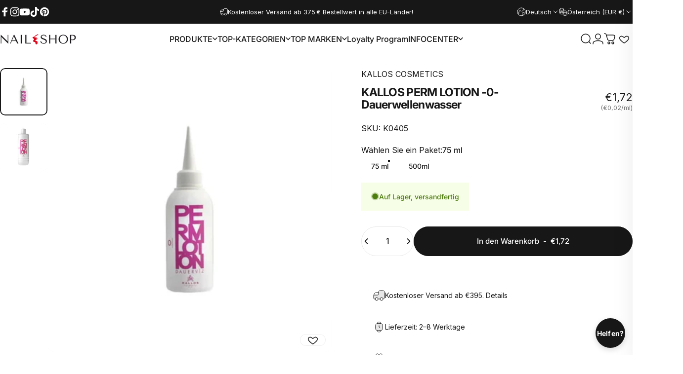

--- FILE ---
content_type: text/html; charset=utf-8
request_url: https://mukorombolt.hu/de-eu/products/kallos-perm-lotion-0-s-dauerviz-500ml
body_size: 117817
content:
<!doctype html>
<html class="no-js" lang="de" dir="ltr">
  <head>
  <!-- Google Tag Manager -->
<script>(function(w,d,s,l,i){w[l]=w[l]||[];w[l].push({'gtm.start':
new Date().getTime(),event:'gtm.js'});var f=d.getElementsByTagName(s)[0],
j=d.createElement(s),dl=l!='dataLayer'?'&l='+l:'';j.async=true;j.src=
'https://www.googletagmanager.com/gtm.js?id='+i+dl;f.parentNode.insertBefore(j,f);
})(window,document,'script','dataLayer','GTM-WPPTHQL');</script>
<!-- End Google Tag Manager -->
  
    <meta charset="utf-8">
    <meta http-equiv="X-UA-Compatible" content="IE=edge,chrome=1">
    <meta name="viewport" content="width=device-width,initial-scale=1">
    <meta name="theme-color" content="#171717">
    <link rel="canonical" href="https://mukorombolt.hu/de-eu/products/kallos-perm-lotion-0-s-dauerviz-500ml">
    <link rel="preconnect" href="https://cdn.shopify.com" crossorigin>
    <link rel="preconnect" href="https://fonts.shopifycdn.com" crossorigin>
    
    <link rel="dns-prefetch" href="https://ajax.googleapis.com">
    <link rel="dns-prefetch" href="https://maps.googleapis.com">
    <link rel="dns-prefetch" href="https://maps.gstatic.com">
    
<link rel="shortcut icon" href="//mukorombolt.hu/cdn/shop/files/nailshop_favicon-01_ab60a83b-9dba-4248-989b-c3741b66e0ed.png?crop=center&height=32&v=1674493432&width=32" type="image/png" /><title>KALLOS PERM LOTION -0- Dauerwellenwasser &ndash; NAIL SHOP</title><meta name="description" content="Kallos Permanentwasser „0“. Seine Verwendung führt zu sehr lockigen Locken. Empfohlen für schwer zu wellendes Haar. Durch den Gehalt an speziellen Wirkstoffen behält das Haar seinen natürlichen Feuchtigkeitsgehalt und seine Elastizität.">
<meta property="og:site_name" content="NAIL SHOP">
<meta property="og:url" content="https://mukorombolt.hu/de-eu/products/kallos-perm-lotion-0-s-dauerviz-500ml">
<meta property="og:title" content="KALLOS PERM LOTION -0- Dauerwellenwasser">
<meta property="og:type" content="product">
<meta property="og:description" content="Kallos Permanentwasser „0“. Seine Verwendung führt zu sehr lockigen Locken. Empfohlen für schwer zu wellendes Haar. Durch den Gehalt an speziellen Wirkstoffen behält das Haar seinen natürlichen Feuchtigkeitsgehalt und seine Elastizität."><meta property="og:price:amount" content="1,72">
  <meta property="og:price:currency" content="EUR"><meta property="og:image" content="http://mukorombolt.hu/cdn/shop/products/kallos_perm_lotion_dauerviz_500m_0.jpg?v=1660231772">
  <meta property="og:image:secure_url" content="https://mukorombolt.hu/cdn/shop/products/kallos_perm_lotion_dauerviz_500m_0.jpg?v=1660231772">
  <meta property="og:image:width" content="600">
  <meta property="og:image:height" content="600"><meta name="twitter:site" content="@">
<meta name="twitter:card" content="summary_large_image">
<meta name="twitter:title" content="KALLOS PERM LOTION -0- Dauerwellenwasser">
<meta name="twitter:description" content="Kallos Permanentwasser „0“. Seine Verwendung führt zu sehr lockigen Locken. Empfohlen für schwer zu wellendes Haar. Durch den Gehalt an speziellen Wirkstoffen behält das Haar seinen natürlichen Feuchtigkeitsgehalt und seine Elastizität.">
<style>@font-face {
  font-family: Inter;
  font-weight: 400;
  font-style: normal;
  font-display: swap;
  src: url("//mukorombolt.hu/cdn/fonts/inter/inter_n4.b2a3f24c19b4de56e8871f609e73ca7f6d2e2bb9.woff2") format("woff2"),
       url("//mukorombolt.hu/cdn/fonts/inter/inter_n4.af8052d517e0c9ffac7b814872cecc27ae1fa132.woff") format("woff");
}
@font-face {
  font-family: Inter;
  font-weight: 500;
  font-style: normal;
  font-display: swap;
  src: url("//mukorombolt.hu/cdn/fonts/inter/inter_n5.d7101d5e168594dd06f56f290dd759fba5431d97.woff2") format("woff2"),
       url("//mukorombolt.hu/cdn/fonts/inter/inter_n5.5332a76bbd27da00474c136abb1ca3cbbf259068.woff") format("woff");
}
@font-face {
  font-family: Inter;
  font-weight: 700;
  font-style: normal;
  font-display: swap;
  src: url("//mukorombolt.hu/cdn/fonts/inter/inter_n7.02711e6b374660cfc7915d1afc1c204e633421e4.woff2") format("woff2"),
       url("//mukorombolt.hu/cdn/fonts/inter/inter_n7.6dab87426f6b8813070abd79972ceaf2f8d3b012.woff") format("woff");
}
@font-face {
  font-family: Inter;
  font-weight: 400;
  font-style: italic;
  font-display: swap;
  src: url("//mukorombolt.hu/cdn/fonts/inter/inter_i4.feae1981dda792ab80d117249d9c7e0f1017e5b3.woff2") format("woff2"),
       url("//mukorombolt.hu/cdn/fonts/inter/inter_i4.62773b7113d5e5f02c71486623cf828884c85c6e.woff") format("woff");
}
@font-face {
  font-family: Inter;
  font-weight: 700;
  font-style: italic;
  font-display: swap;
  src: url("//mukorombolt.hu/cdn/fonts/inter/inter_i7.b377bcd4cc0f160622a22d638ae7e2cd9b86ea4c.woff2") format("woff2"),
       url("//mukorombolt.hu/cdn/fonts/inter/inter_i7.7c69a6a34e3bb44fcf6f975857e13b9a9b25beb4.woff") format("woff");
}
:root {
    /*! General */
    --color-base-text: 23 23 23;
    --color-base-highlight: 225 29 72;
    --color-base-background: 255 255 255;
    --color-base-button: 23 23 23;
    --color-base-button-gradient: #171717;
    --color-base-button-text: 255 255 255;
    --color-keyboard-focus: 11 97 205;
    --color-shadow: 168 232 226;
    --color-price: 23 23 23;
    --color-sale-price: 225 29 72;
    --color-sale-tag: 225 29 72;
    --color-sale-tag-text: 255 255 255;
    --color-rating: 245 158 11;
    --color-placeholder: 250 250 250;
    --color-success-text: 77 124 15;
    --color-success-background: 247 254 231;
    --color-error-text: 190 18 60;
    --color-error-background: 255 241 242;
    --color-info-text: 180 83 9;
    --color-info-background: 255 251 235;
    
    /*! Menu and drawers */
    --color-drawer-text: 23 23 23;
    --color-drawer-background: 255 255 255;
    --color-drawer-button-background: 23 23 23;
    --color-drawer-button-gradient: #171717;
    --color-drawer-button-text: 255 255 255;
    --color-drawer-overlay: 23 23 23;

    /*! Product card */
    --card-radius: var(--rounded-card);
    --card-border-width: 0.1rem;
    --card-border-opacity: 0.05;
    --card-shadow-opacity: 0.0;
    --card-shadow-horizontal-offset: 0.0rem;
    --card-shadow-vertical-offset: 0.0rem;

    /*! Buttons */
    --buttons-radius: var(--rounded-button);
    --buttons-border-width: 2px;
    --buttons-border-opacity: 1.0;
    --buttons-shadow-opacity: 0.0;
    --buttons-shadow-horizontal-offset: 0px;
    --buttons-shadow-vertical-offset: 0px;

    /*! Inputs */
    --inputs-radius: var(--rounded-input);
    --inputs-border-width: 0px;
    --inputs-border-opacity: 0.65;

    /*! Spacing */
    --sp-0d5: 0.125rem;
    --sp-1: 0.25rem;
    --sp-1d5: 0.375rem;
    --sp-2: 0.5rem;
    --sp-2d5: 0.625rem;
    --sp-3: 0.75rem;
    --sp-3d5: 0.875rem;
    --sp-4: 1rem;
    --sp-4d5: 1.125rem;
    --sp-5: 1.25rem;
    --sp-5d5: 1.375rem;
    --sp-6: 1.5rem;
    --sp-6d5: 1.625rem;
    --sp-7: 1.75rem;
    --sp-7d5: 1.875rem;
    --sp-8: 2rem;
    --sp-8d5: 2.125rem;
    --sp-9: 2.25rem;
    --sp-9d5: 2.375rem;
    --sp-10: 2.5rem;
    --sp-10d5: 2.625rem;
    --sp-11: 2.75rem;
    --sp-12: 3rem;
    --sp-13: 3.25rem;
    --sp-14: 3.5rem;
    --sp-15: 3.875rem;
    --sp-16: 4rem;
    --sp-18: 4.5rem;
    --sp-20: 5rem;
    --sp-23: 5.625rem;
    --sp-24: 6rem;
    --sp-28: 7rem;
    --sp-32: 8rem;
    --sp-36: 9rem;
    --sp-40: 10rem;
    --sp-44: 11rem;
    --sp-48: 12rem;
    --sp-52: 13rem;
    --sp-56: 14rem;
    --sp-60: 15rem;
    --sp-64: 16rem;
    --sp-68: 17rem;
    --sp-72: 18rem;
    --sp-80: 20rem;
    --sp-96: 24rem;
    --sp-100: 32rem;

    /*! Font family */
    --font-heading-family: Inter, sans-serif;
    --font-heading-style: normal;
    --font-heading-weight: 700;
    --font-heading-line-height: 1;
    --font-heading-letter-spacing: -0.03em;
    

    --font-body-family: Inter, sans-serif;
    --font-body-style: normal;
    --font-body-weight: 400;
    --font-body-line-height: 1.2;
    --font-body-letter-spacing: 0.0em;

    --font-navigation-family: var(--font-body-family);
    --font-navigation-size: clamp(0.875rem, 0.748rem + 0.3174vw, 1.125rem);
    --font-navigation-weight: 500;
    

    --font-button-family: var(--font-body-family);
    --font-button-size: clamp(0.875rem, 0.8115rem + 0.1587vw, 1.0rem);
    --font-button-weight: 500;
    

    --font-product-family: var(--font-body-family);
    --font-product-size: clamp(1.0rem, 0.873rem + 0.3175vw, 1.25rem);
    --font-product-weight: 500;
    

    /*! Font size */
    --text-3xs: 0.625rem;
    --text-2xs: 0.6875rem;
    --text-xs: 0.75rem;
    --text-2sm: 0.8125rem;
    --text-sm: 0.875rem;
    --text-base: 1.0rem;
    --text-lg: 1.125rem;
    --text-xl: 1.25rem;
    --text-2xl: 1.5rem;
    --text-3xl: 1.875rem;
    --text-4xl: 2.25rem;
    --text-5xl: 3.0rem;
    --text-6xl: 3.75rem;
    --text-7xl: 4.5rem;
    --text-8xl: 6.0rem;

    /*! Layout */
    --page-width: 1900px;
    --gap-padding: clamp(var(--sp-5), 2.526vw, var(--sp-12));
    --grid-gap: clamp(40px, 20vw, 60px);
    --page-padding: var(--sp-5);
    --page-container: min(calc(100vw - var(--scrollbar-width, 0px) - var(--page-padding) * 2), var(--page-width));
    --rounded-button: 3.75rem;
    --rounded-input: 0.375rem;
    --rounded-card: clamp(var(--sp-2d5), 1.053vw, var(--sp-5));
    --rounded-block: clamp(var(--sp-2d5), 1.053vw, var(--sp-5));

    /*! Other */
    --icon-weight: 1.5px;
  }

  @media screen and (min-width: 1024px) {
    :root {
      --page-padding: var(--sp-9);
    }
  }

  @media screen and (min-width: 1280px) {
    :root {
      --gap-padding: var(--sp-12);
      --page-padding: var(--sp-12);
      --page-container: min(calc(100vw - var(--scrollbar-width, 0px) - var(--page-padding) * 2), max(var(--page-width), 1280px));
    }
  }

  @media screen and (min-width: 1536px) {
    :root {
      --page-padding: max(var(--sp-12), 50vw - var(--scrollbar-width, 0px)/2 - var(--page-width)/2);
    }
  }
</style>
  <link rel="preload" as="font" href="//mukorombolt.hu/cdn/fonts/inter/inter_n4.b2a3f24c19b4de56e8871f609e73ca7f6d2e2bb9.woff2" type="font/woff2" crossorigin>
  

  <link rel="preload" as="font" href="//mukorombolt.hu/cdn/fonts/inter/inter_n7.02711e6b374660cfc7915d1afc1c204e633421e4.woff2" type="font/woff2" crossorigin>
  
<link href="//mukorombolt.hu/cdn/shop/t/156/assets/theme.css?v=175495440836712661351767384909" rel="stylesheet" type="text/css" media="all" /><link rel="stylesheet" href="//mukorombolt.hu/cdn/shop/t/156/assets/apps.css?v=162097722211979372921767373616" media="print" fetchpriority="low" onload="this.media='all'">

    <script>window.performance && window.performance.mark && window.performance.mark('shopify.content_for_header.start');</script><meta name="facebook-domain-verification" content="bcvevzpzjxoov1438rgqzlh4cg2yvt">
<meta name="facebook-domain-verification" content="asmggk7yk3klti4qz2h83knt80ep97">
<meta name="facebook-domain-verification" content="t8i3y1j6kqutyarxahdtxdqgs218fv">
<meta name="facebook-domain-verification" content="qqih9vp55268hnw5bc1r201f53weq8">
<meta name="facebook-domain-verification" content="m0t1lerzuudxqlnyqa7tv1jrh68ybz">
<meta name="facebook-domain-verification" content="2kywt8uk41gjzlr0y8x531ozrh1czk">
<meta name="facebook-domain-verification" content="8686wfmfoo43854jhna0hyzqyau855">
<meta name="facebook-domain-verification" content="i1e56xxen4cp5b1l0amtq0yukmz7qj">
<meta name="facebook-domain-verification" content="286augg49ft4gucir49ana9rttao2b">
<meta name="google-site-verification" content="gbZK_4a1e5kodSe2TWz75HnMREn1qwxM4VyUFrA3IX4">
<meta id="shopify-digital-wallet" name="shopify-digital-wallet" content="/61395140785/digital_wallets/dialog">
<meta name="shopify-checkout-api-token" content="22604f50d0491d006878fa8798b215c2">
<meta id="in-context-paypal-metadata" data-shop-id="61395140785" data-venmo-supported="false" data-environment="production" data-locale="de_DE" data-paypal-v4="true" data-currency="EUR">
<link rel="alternate" hreflang="x-default" href="https://mukorombolt.hu/products/kallos-perm-lotion-0-s-dauerviz-500ml">
<link rel="alternate" hreflang="hu" href="https://mukorombolt.hu/products/kallos-perm-lotion-0-s-dauerviz-500ml">
<link rel="alternate" hreflang="en" href="https://mukorombolt.hu/en/products/kallos-perm-lotion-0-s-dauerviz-500ml">
<link rel="alternate" hreflang="de" href="https://mukorombolt.hu/de/products/kallos-perm-lotion-0-s-dauerviz-500ml">
<link rel="alternate" hreflang="en-AT" href="https://mukorombolt.hu/en-eu/products/kallos-perm-lotion-0-s-dauerviz-500ml">
<link rel="alternate" hreflang="de-AT" href="https://mukorombolt.hu/de-eu/products/kallos-perm-lotion-0-s-dauerviz-500ml">
<link rel="alternate" hreflang="hu-AT" href="https://mukorombolt.hu/hu-eu/products/kallos-perm-lotion-0-s-dauerviz-500ml">
<link rel="alternate" hreflang="en-BE" href="https://mukorombolt.hu/en-eu/products/kallos-perm-lotion-0-s-dauerviz-500ml">
<link rel="alternate" hreflang="de-BE" href="https://mukorombolt.hu/de-eu/products/kallos-perm-lotion-0-s-dauerviz-500ml">
<link rel="alternate" hreflang="hu-BE" href="https://mukorombolt.hu/hu-eu/products/kallos-perm-lotion-0-s-dauerviz-500ml">
<link rel="alternate" hreflang="en-BG" href="https://mukorombolt.hu/en-eu/products/kallos-perm-lotion-0-s-dauerviz-500ml">
<link rel="alternate" hreflang="de-BG" href="https://mukorombolt.hu/de-eu/products/kallos-perm-lotion-0-s-dauerviz-500ml">
<link rel="alternate" hreflang="hu-BG" href="https://mukorombolt.hu/hu-eu/products/kallos-perm-lotion-0-s-dauerviz-500ml">
<link rel="alternate" hreflang="en-CZ" href="https://mukorombolt.hu/en-eu/products/kallos-perm-lotion-0-s-dauerviz-500ml">
<link rel="alternate" hreflang="de-CZ" href="https://mukorombolt.hu/de-eu/products/kallos-perm-lotion-0-s-dauerviz-500ml">
<link rel="alternate" hreflang="hu-CZ" href="https://mukorombolt.hu/hu-eu/products/kallos-perm-lotion-0-s-dauerviz-500ml">
<link rel="alternate" hreflang="en-LU" href="https://mukorombolt.hu/en-eu/products/kallos-perm-lotion-0-s-dauerviz-500ml">
<link rel="alternate" hreflang="de-LU" href="https://mukorombolt.hu/de-eu/products/kallos-perm-lotion-0-s-dauerviz-500ml">
<link rel="alternate" hreflang="hu-LU" href="https://mukorombolt.hu/hu-eu/products/kallos-perm-lotion-0-s-dauerviz-500ml">
<link rel="alternate" hreflang="en-NL" href="https://mukorombolt.hu/en-eu/products/kallos-perm-lotion-0-s-dauerviz-500ml">
<link rel="alternate" hreflang="de-NL" href="https://mukorombolt.hu/de-eu/products/kallos-perm-lotion-0-s-dauerviz-500ml">
<link rel="alternate" hreflang="hu-NL" href="https://mukorombolt.hu/hu-eu/products/kallos-perm-lotion-0-s-dauerviz-500ml">
<link rel="alternate" hreflang="en-PL" href="https://mukorombolt.hu/en-eu/products/kallos-perm-lotion-0-s-dauerviz-500ml">
<link rel="alternate" hreflang="de-PL" href="https://mukorombolt.hu/de-eu/products/kallos-perm-lotion-0-s-dauerviz-500ml">
<link rel="alternate" hreflang="hu-PL" href="https://mukorombolt.hu/hu-eu/products/kallos-perm-lotion-0-s-dauerviz-500ml">
<link rel="alternate" hreflang="en-SK" href="https://mukorombolt.hu/en-eu/products/kallos-perm-lotion-0-s-dauerviz-500ml">
<link rel="alternate" hreflang="de-SK" href="https://mukorombolt.hu/de-eu/products/kallos-perm-lotion-0-s-dauerviz-500ml">
<link rel="alternate" hreflang="hu-SK" href="https://mukorombolt.hu/hu-eu/products/kallos-perm-lotion-0-s-dauerviz-500ml">
<link rel="alternate" hreflang="en-SI" href="https://mukorombolt.hu/en-eu/products/kallos-perm-lotion-0-s-dauerviz-500ml">
<link rel="alternate" hreflang="de-SI" href="https://mukorombolt.hu/de-eu/products/kallos-perm-lotion-0-s-dauerviz-500ml">
<link rel="alternate" hreflang="hu-SI" href="https://mukorombolt.hu/hu-eu/products/kallos-perm-lotion-0-s-dauerviz-500ml">
<link rel="alternate" hreflang="en-DK" href="https://mukorombolt.hu/en-eu/products/kallos-perm-lotion-0-s-dauerviz-500ml">
<link rel="alternate" hreflang="de-DK" href="https://mukorombolt.hu/de-eu/products/kallos-perm-lotion-0-s-dauerviz-500ml">
<link rel="alternate" hreflang="hu-DK" href="https://mukorombolt.hu/hu-eu/products/kallos-perm-lotion-0-s-dauerviz-500ml">
<link rel="alternate" hreflang="en-EE" href="https://mukorombolt.hu/en-eu/products/kallos-perm-lotion-0-s-dauerviz-500ml">
<link rel="alternate" hreflang="de-EE" href="https://mukorombolt.hu/de-eu/products/kallos-perm-lotion-0-s-dauerviz-500ml">
<link rel="alternate" hreflang="hu-EE" href="https://mukorombolt.hu/hu-eu/products/kallos-perm-lotion-0-s-dauerviz-500ml">
<link rel="alternate" hreflang="en-FI" href="https://mukorombolt.hu/en-eu/products/kallos-perm-lotion-0-s-dauerviz-500ml">
<link rel="alternate" hreflang="de-FI" href="https://mukorombolt.hu/de-eu/products/kallos-perm-lotion-0-s-dauerviz-500ml">
<link rel="alternate" hreflang="hu-FI" href="https://mukorombolt.hu/hu-eu/products/kallos-perm-lotion-0-s-dauerviz-500ml">
<link rel="alternate" hreflang="en-FR" href="https://mukorombolt.hu/en-eu/products/kallos-perm-lotion-0-s-dauerviz-500ml">
<link rel="alternate" hreflang="de-FR" href="https://mukorombolt.hu/de-eu/products/kallos-perm-lotion-0-s-dauerviz-500ml">
<link rel="alternate" hreflang="hu-FR" href="https://mukorombolt.hu/hu-eu/products/kallos-perm-lotion-0-s-dauerviz-500ml">
<link rel="alternate" hreflang="en-GR" href="https://mukorombolt.hu/en-eu/products/kallos-perm-lotion-0-s-dauerviz-500ml">
<link rel="alternate" hreflang="de-GR" href="https://mukorombolt.hu/de-eu/products/kallos-perm-lotion-0-s-dauerviz-500ml">
<link rel="alternate" hreflang="hu-GR" href="https://mukorombolt.hu/hu-eu/products/kallos-perm-lotion-0-s-dauerviz-500ml">
<link rel="alternate" hreflang="en-IT" href="https://mukorombolt.hu/en-eu/products/kallos-perm-lotion-0-s-dauerviz-500ml">
<link rel="alternate" hreflang="de-IT" href="https://mukorombolt.hu/de-eu/products/kallos-perm-lotion-0-s-dauerviz-500ml">
<link rel="alternate" hreflang="hu-IT" href="https://mukorombolt.hu/hu-eu/products/kallos-perm-lotion-0-s-dauerviz-500ml">
<link rel="alternate" hreflang="en-LV" href="https://mukorombolt.hu/en-eu/products/kallos-perm-lotion-0-s-dauerviz-500ml">
<link rel="alternate" hreflang="de-LV" href="https://mukorombolt.hu/de-eu/products/kallos-perm-lotion-0-s-dauerviz-500ml">
<link rel="alternate" hreflang="hu-LV" href="https://mukorombolt.hu/hu-eu/products/kallos-perm-lotion-0-s-dauerviz-500ml">
<link rel="alternate" hreflang="en-LT" href="https://mukorombolt.hu/en-eu/products/kallos-perm-lotion-0-s-dauerviz-500ml">
<link rel="alternate" hreflang="de-LT" href="https://mukorombolt.hu/de-eu/products/kallos-perm-lotion-0-s-dauerviz-500ml">
<link rel="alternate" hreflang="hu-LT" href="https://mukorombolt.hu/hu-eu/products/kallos-perm-lotion-0-s-dauerviz-500ml">
<link rel="alternate" hreflang="en-PT" href="https://mukorombolt.hu/en-eu/products/kallos-perm-lotion-0-s-dauerviz-500ml">
<link rel="alternate" hreflang="de-PT" href="https://mukorombolt.hu/de-eu/products/kallos-perm-lotion-0-s-dauerviz-500ml">
<link rel="alternate" hreflang="hu-PT" href="https://mukorombolt.hu/hu-eu/products/kallos-perm-lotion-0-s-dauerviz-500ml">
<link rel="alternate" hreflang="en-ES" href="https://mukorombolt.hu/en-eu/products/kallos-perm-lotion-0-s-dauerviz-500ml">
<link rel="alternate" hreflang="de-ES" href="https://mukorombolt.hu/de-eu/products/kallos-perm-lotion-0-s-dauerviz-500ml">
<link rel="alternate" hreflang="hu-ES" href="https://mukorombolt.hu/hu-eu/products/kallos-perm-lotion-0-s-dauerviz-500ml">
<link rel="alternate" hreflang="en-SE" href="https://mukorombolt.hu/en-eu/products/kallos-perm-lotion-0-s-dauerviz-500ml">
<link rel="alternate" hreflang="de-SE" href="https://mukorombolt.hu/de-eu/products/kallos-perm-lotion-0-s-dauerviz-500ml">
<link rel="alternate" hreflang="hu-SE" href="https://mukorombolt.hu/hu-eu/products/kallos-perm-lotion-0-s-dauerviz-500ml">
<link rel="alternate" hreflang="en-RO" href="https://mukorombolt.hu/en-eu/products/kallos-perm-lotion-0-s-dauerviz-500ml">
<link rel="alternate" hreflang="de-RO" href="https://mukorombolt.hu/de-eu/products/kallos-perm-lotion-0-s-dauerviz-500ml">
<link rel="alternate" hreflang="hu-RO" href="https://mukorombolt.hu/hu-eu/products/kallos-perm-lotion-0-s-dauerviz-500ml">
<link rel="alternate" hreflang="en-HR" href="https://mukorombolt.hu/en-eu/products/kallos-perm-lotion-0-s-dauerviz-500ml">
<link rel="alternate" hreflang="de-HR" href="https://mukorombolt.hu/de-eu/products/kallos-perm-lotion-0-s-dauerviz-500ml">
<link rel="alternate" hreflang="hu-HR" href="https://mukorombolt.hu/hu-eu/products/kallos-perm-lotion-0-s-dauerviz-500ml">
<link rel="alternate" hreflang="en-DE" href="https://mukorombolt.hu/en-eu/products/kallos-perm-lotion-0-s-dauerviz-500ml">
<link rel="alternate" hreflang="de-DE" href="https://mukorombolt.hu/de-eu/products/kallos-perm-lotion-0-s-dauerviz-500ml">
<link rel="alternate" hreflang="hu-DE" href="https://mukorombolt.hu/hu-eu/products/kallos-perm-lotion-0-s-dauerviz-500ml">
<link rel="alternate" hreflang="en-IE" href="https://mukorombolt.hu/en-eu/products/kallos-perm-lotion-0-s-dauerviz-500ml">
<link rel="alternate" hreflang="de-IE" href="https://mukorombolt.hu/de-eu/products/kallos-perm-lotion-0-s-dauerviz-500ml">
<link rel="alternate" hreflang="hu-IE" href="https://mukorombolt.hu/hu-eu/products/kallos-perm-lotion-0-s-dauerviz-500ml">
<link rel="alternate" hreflang="en-BA" href="https://mukorombolt.hu/en-eu/products/kallos-perm-lotion-0-s-dauerviz-500ml">
<link rel="alternate" hreflang="de-BA" href="https://mukorombolt.hu/de-eu/products/kallos-perm-lotion-0-s-dauerviz-500ml">
<link rel="alternate" hreflang="hu-BA" href="https://mukorombolt.hu/hu-eu/products/kallos-perm-lotion-0-s-dauerviz-500ml">
<link rel="alternate" type="application/json+oembed" href="https://mukorombolt.hu/de-eu/products/kallos-perm-lotion-0-s-dauerviz-500ml.oembed">
<script async="async" src="/checkouts/internal/preloads.js?locale=de-AT"></script>
<link rel="preconnect" href="https://shop.app" crossorigin="anonymous">
<script async="async" src="https://shop.app/checkouts/internal/preloads.js?locale=de-AT&shop_id=61395140785" crossorigin="anonymous"></script>
<script id="apple-pay-shop-capabilities" type="application/json">{"shopId":61395140785,"countryCode":"HU","currencyCode":"EUR","merchantCapabilities":["supports3DS"],"merchantId":"gid:\/\/shopify\/Shop\/61395140785","merchantName":"NAIL SHOP","requiredBillingContactFields":["postalAddress","email","phone"],"requiredShippingContactFields":["postalAddress","email","phone"],"shippingType":"shipping","supportedNetworks":["visa","masterCard","amex"],"total":{"type":"pending","label":"NAIL SHOP","amount":"1.00"},"shopifyPaymentsEnabled":true,"supportsSubscriptions":true}</script>
<script id="shopify-features" type="application/json">{"accessToken":"22604f50d0491d006878fa8798b215c2","betas":["rich-media-storefront-analytics"],"domain":"mukorombolt.hu","predictiveSearch":true,"shopId":61395140785,"locale":"de"}</script>
<script>var Shopify = Shopify || {};
Shopify.shop = "mukorombolt.myshopify.com";
Shopify.locale = "de";
Shopify.currency = {"active":"EUR","rate":"0.0026486034"};
Shopify.country = "AT";
Shopify.theme = {"name":"Label- HelpDeskt Concept origin  v5.0.1","id":191571329356,"schema_name":"Concept","schema_version":"5.0.1","theme_store_id":2412,"role":"main"};
Shopify.theme.handle = "null";
Shopify.theme.style = {"id":null,"handle":null};
Shopify.cdnHost = "mukorombolt.hu/cdn";
Shopify.routes = Shopify.routes || {};
Shopify.routes.root = "/de-eu/";</script>
<script type="module">!function(o){(o.Shopify=o.Shopify||{}).modules=!0}(window);</script>
<script>!function(o){function n(){var o=[];function n(){o.push(Array.prototype.slice.apply(arguments))}return n.q=o,n}var t=o.Shopify=o.Shopify||{};t.loadFeatures=n(),t.autoloadFeatures=n()}(window);</script>
<script>
  window.ShopifyPay = window.ShopifyPay || {};
  window.ShopifyPay.apiHost = "shop.app\/pay";
  window.ShopifyPay.redirectState = null;
</script>
<script id="shop-js-analytics" type="application/json">{"pageType":"product"}</script>
<script defer="defer" async type="module" src="//mukorombolt.hu/cdn/shopifycloud/shop-js/modules/v2/client.init-shop-cart-sync_HUjMWWU5.de.esm.js"></script>
<script defer="defer" async type="module" src="//mukorombolt.hu/cdn/shopifycloud/shop-js/modules/v2/chunk.common_QpfDqRK1.esm.js"></script>
<script type="module">
  await import("//mukorombolt.hu/cdn/shopifycloud/shop-js/modules/v2/client.init-shop-cart-sync_HUjMWWU5.de.esm.js");
await import("//mukorombolt.hu/cdn/shopifycloud/shop-js/modules/v2/chunk.common_QpfDqRK1.esm.js");

  window.Shopify.SignInWithShop?.initShopCartSync?.({"fedCMEnabled":true,"windoidEnabled":true});

</script>
<script>
  window.Shopify = window.Shopify || {};
  if (!window.Shopify.featureAssets) window.Shopify.featureAssets = {};
  window.Shopify.featureAssets['shop-js'] = {"shop-cart-sync":["modules/v2/client.shop-cart-sync_ByUgVWtJ.de.esm.js","modules/v2/chunk.common_QpfDqRK1.esm.js"],"init-fed-cm":["modules/v2/client.init-fed-cm_CVqhkk-1.de.esm.js","modules/v2/chunk.common_QpfDqRK1.esm.js"],"shop-button":["modules/v2/client.shop-button_B0pFlqys.de.esm.js","modules/v2/chunk.common_QpfDqRK1.esm.js"],"shop-cash-offers":["modules/v2/client.shop-cash-offers_CaaeZ5wd.de.esm.js","modules/v2/chunk.common_QpfDqRK1.esm.js","modules/v2/chunk.modal_CS8dP9kO.esm.js"],"init-windoid":["modules/v2/client.init-windoid_B-gyVqfY.de.esm.js","modules/v2/chunk.common_QpfDqRK1.esm.js"],"shop-toast-manager":["modules/v2/client.shop-toast-manager_DgTeluS3.de.esm.js","modules/v2/chunk.common_QpfDqRK1.esm.js"],"init-shop-email-lookup-coordinator":["modules/v2/client.init-shop-email-lookup-coordinator_C5I212n4.de.esm.js","modules/v2/chunk.common_QpfDqRK1.esm.js"],"init-shop-cart-sync":["modules/v2/client.init-shop-cart-sync_HUjMWWU5.de.esm.js","modules/v2/chunk.common_QpfDqRK1.esm.js"],"avatar":["modules/v2/client.avatar_BTnouDA3.de.esm.js"],"pay-button":["modules/v2/client.pay-button_CJaF-UDc.de.esm.js","modules/v2/chunk.common_QpfDqRK1.esm.js"],"init-customer-accounts":["modules/v2/client.init-customer-accounts_BI_wUvuR.de.esm.js","modules/v2/client.shop-login-button_DTPR4l75.de.esm.js","modules/v2/chunk.common_QpfDqRK1.esm.js","modules/v2/chunk.modal_CS8dP9kO.esm.js"],"init-shop-for-new-customer-accounts":["modules/v2/client.init-shop-for-new-customer-accounts_C4qR5Wl-.de.esm.js","modules/v2/client.shop-login-button_DTPR4l75.de.esm.js","modules/v2/chunk.common_QpfDqRK1.esm.js","modules/v2/chunk.modal_CS8dP9kO.esm.js"],"shop-login-button":["modules/v2/client.shop-login-button_DTPR4l75.de.esm.js","modules/v2/chunk.common_QpfDqRK1.esm.js","modules/v2/chunk.modal_CS8dP9kO.esm.js"],"init-customer-accounts-sign-up":["modules/v2/client.init-customer-accounts-sign-up_SG5gYFpP.de.esm.js","modules/v2/client.shop-login-button_DTPR4l75.de.esm.js","modules/v2/chunk.common_QpfDqRK1.esm.js","modules/v2/chunk.modal_CS8dP9kO.esm.js"],"shop-follow-button":["modules/v2/client.shop-follow-button_CmMsyvrH.de.esm.js","modules/v2/chunk.common_QpfDqRK1.esm.js","modules/v2/chunk.modal_CS8dP9kO.esm.js"],"checkout-modal":["modules/v2/client.checkout-modal_tfCxQqrq.de.esm.js","modules/v2/chunk.common_QpfDqRK1.esm.js","modules/v2/chunk.modal_CS8dP9kO.esm.js"],"lead-capture":["modules/v2/client.lead-capture_Ccz5Zm6k.de.esm.js","modules/v2/chunk.common_QpfDqRK1.esm.js","modules/v2/chunk.modal_CS8dP9kO.esm.js"],"shop-login":["modules/v2/client.shop-login_BfivnucW.de.esm.js","modules/v2/chunk.common_QpfDqRK1.esm.js","modules/v2/chunk.modal_CS8dP9kO.esm.js"],"payment-terms":["modules/v2/client.payment-terms_D2Mn0eFV.de.esm.js","modules/v2/chunk.common_QpfDqRK1.esm.js","modules/v2/chunk.modal_CS8dP9kO.esm.js"]};
</script>
<script id="__st">var __st={"a":61395140785,"offset":3600,"reqid":"e7a33c40-a8f2-440c-98ae-af2e56281d82-1768739490","pageurl":"mukorombolt.hu\/de-eu\/products\/kallos-perm-lotion-0-s-dauerviz-500ml","u":"347a8cc7192c","p":"product","rtyp":"product","rid":7166347608241};</script>
<script>window.ShopifyPaypalV4VisibilityTracking = true;</script>
<script id="captcha-bootstrap">!function(){'use strict';const t='contact',e='account',n='new_comment',o=[[t,t],['blogs',n],['comments',n],[t,'customer']],c=[[e,'customer_login'],[e,'guest_login'],[e,'recover_customer_password'],[e,'create_customer']],r=t=>t.map((([t,e])=>`form[action*='/${t}']:not([data-nocaptcha='true']) input[name='form_type'][value='${e}']`)).join(','),a=t=>()=>t?[...document.querySelectorAll(t)].map((t=>t.form)):[];function s(){const t=[...o],e=r(t);return a(e)}const i='password',u='form_key',d=['recaptcha-v3-token','g-recaptcha-response','h-captcha-response',i],f=()=>{try{return window.sessionStorage}catch{return}},m='__shopify_v',_=t=>t.elements[u];function p(t,e,n=!1){try{const o=window.sessionStorage,c=JSON.parse(o.getItem(e)),{data:r}=function(t){const{data:e,action:n}=t;return t[m]||n?{data:e,action:n}:{data:t,action:n}}(c);for(const[e,n]of Object.entries(r))t.elements[e]&&(t.elements[e].value=n);n&&o.removeItem(e)}catch(o){console.error('form repopulation failed',{error:o})}}const l='form_type',E='cptcha';function T(t){t.dataset[E]=!0}const w=window,h=w.document,L='Shopify',v='ce_forms',y='captcha';let A=!1;((t,e)=>{const n=(g='f06e6c50-85a8-45c8-87d0-21a2b65856fe',I='https://cdn.shopify.com/shopifycloud/storefront-forms-hcaptcha/ce_storefront_forms_captcha_hcaptcha.v1.5.2.iife.js',D={infoText:'Durch hCaptcha geschützt',privacyText:'Datenschutz',termsText:'Allgemeine Geschäftsbedingungen'},(t,e,n)=>{const o=w[L][v],c=o.bindForm;if(c)return c(t,g,e,D).then(n);var r;o.q.push([[t,g,e,D],n]),r=I,A||(h.body.append(Object.assign(h.createElement('script'),{id:'captcha-provider',async:!0,src:r})),A=!0)});var g,I,D;w[L]=w[L]||{},w[L][v]=w[L][v]||{},w[L][v].q=[],w[L][y]=w[L][y]||{},w[L][y].protect=function(t,e){n(t,void 0,e),T(t)},Object.freeze(w[L][y]),function(t,e,n,w,h,L){const[v,y,A,g]=function(t,e,n){const i=e?o:[],u=t?c:[],d=[...i,...u],f=r(d),m=r(i),_=r(d.filter((([t,e])=>n.includes(e))));return[a(f),a(m),a(_),s()]}(w,h,L),I=t=>{const e=t.target;return e instanceof HTMLFormElement?e:e&&e.form},D=t=>v().includes(t);t.addEventListener('submit',(t=>{const e=I(t);if(!e)return;const n=D(e)&&!e.dataset.hcaptchaBound&&!e.dataset.recaptchaBound,o=_(e),c=g().includes(e)&&(!o||!o.value);(n||c)&&t.preventDefault(),c&&!n&&(function(t){try{if(!f())return;!function(t){const e=f();if(!e)return;const n=_(t);if(!n)return;const o=n.value;o&&e.removeItem(o)}(t);const e=Array.from(Array(32),(()=>Math.random().toString(36)[2])).join('');!function(t,e){_(t)||t.append(Object.assign(document.createElement('input'),{type:'hidden',name:u})),t.elements[u].value=e}(t,e),function(t,e){const n=f();if(!n)return;const o=[...t.querySelectorAll(`input[type='${i}']`)].map((({name:t})=>t)),c=[...d,...o],r={};for(const[a,s]of new FormData(t).entries())c.includes(a)||(r[a]=s);n.setItem(e,JSON.stringify({[m]:1,action:t.action,data:r}))}(t,e)}catch(e){console.error('failed to persist form',e)}}(e),e.submit())}));const S=(t,e)=>{t&&!t.dataset[E]&&(n(t,e.some((e=>e===t))),T(t))};for(const o of['focusin','change'])t.addEventListener(o,(t=>{const e=I(t);D(e)&&S(e,y())}));const B=e.get('form_key'),M=e.get(l),P=B&&M;t.addEventListener('DOMContentLoaded',(()=>{const t=y();if(P)for(const e of t)e.elements[l].value===M&&p(e,B);[...new Set([...A(),...v().filter((t=>'true'===t.dataset.shopifyCaptcha))])].forEach((e=>S(e,t)))}))}(h,new URLSearchParams(w.location.search),n,t,e,['guest_login'])})(!1,!0)}();</script>
<script integrity="sha256-4kQ18oKyAcykRKYeNunJcIwy7WH5gtpwJnB7kiuLZ1E=" data-source-attribution="shopify.loadfeatures" defer="defer" src="//mukorombolt.hu/cdn/shopifycloud/storefront/assets/storefront/load_feature-a0a9edcb.js" crossorigin="anonymous"></script>
<script crossorigin="anonymous" defer="defer" src="//mukorombolt.hu/cdn/shopifycloud/storefront/assets/shopify_pay/storefront-65b4c6d7.js?v=20250812"></script>
<script data-source-attribution="shopify.dynamic_checkout.dynamic.init">var Shopify=Shopify||{};Shopify.PaymentButton=Shopify.PaymentButton||{isStorefrontPortableWallets:!0,init:function(){window.Shopify.PaymentButton.init=function(){};var t=document.createElement("script");t.src="https://mukorombolt.hu/cdn/shopifycloud/portable-wallets/latest/portable-wallets.de.js",t.type="module",document.head.appendChild(t)}};
</script>
<script data-source-attribution="shopify.dynamic_checkout.buyer_consent">
  function portableWalletsHideBuyerConsent(e){var t=document.getElementById("shopify-buyer-consent"),n=document.getElementById("shopify-subscription-policy-button");t&&n&&(t.classList.add("hidden"),t.setAttribute("aria-hidden","true"),n.removeEventListener("click",e))}function portableWalletsShowBuyerConsent(e){var t=document.getElementById("shopify-buyer-consent"),n=document.getElementById("shopify-subscription-policy-button");t&&n&&(t.classList.remove("hidden"),t.removeAttribute("aria-hidden"),n.addEventListener("click",e))}window.Shopify?.PaymentButton&&(window.Shopify.PaymentButton.hideBuyerConsent=portableWalletsHideBuyerConsent,window.Shopify.PaymentButton.showBuyerConsent=portableWalletsShowBuyerConsent);
</script>
<script data-source-attribution="shopify.dynamic_checkout.cart.bootstrap">document.addEventListener("DOMContentLoaded",(function(){function t(){return document.querySelector("shopify-accelerated-checkout-cart, shopify-accelerated-checkout")}if(t())Shopify.PaymentButton.init();else{new MutationObserver((function(e,n){t()&&(Shopify.PaymentButton.init(),n.disconnect())})).observe(document.body,{childList:!0,subtree:!0})}}));
</script>
<script id='scb4127' type='text/javascript' async='' src='https://mukorombolt.hu/cdn/shopifycloud/privacy-banner/storefront-banner.js'></script><link id="shopify-accelerated-checkout-styles" rel="stylesheet" media="screen" href="https://mukorombolt.hu/cdn/shopifycloud/portable-wallets/latest/accelerated-checkout-backwards-compat.css" crossorigin="anonymous">
<style id="shopify-accelerated-checkout-cart">
        #shopify-buyer-consent {
  margin-top: 1em;
  display: inline-block;
  width: 100%;
}

#shopify-buyer-consent.hidden {
  display: none;
}

#shopify-subscription-policy-button {
  background: none;
  border: none;
  padding: 0;
  text-decoration: underline;
  font-size: inherit;
  cursor: pointer;
}

#shopify-subscription-policy-button::before {
  box-shadow: none;
}

      </style>

<script>window.performance && window.performance.mark && window.performance.mark('shopify.content_for_header.end');</script>

    <script src="//mukorombolt.hu/cdn/shop/t/156/assets/vendor.js?v=83836565987576270061767373616" defer="defer"></script>
    <script src="//mukorombolt.hu/cdn/shop/t/156/assets/theme.js?v=183449206034975860581767373616" defer="defer"></script><script src="//mukorombolt.hu/cdn/shop/t/156/assets/tab-attention.js?v=67915533078656033861767373616" defer="defer"></script><script>
  document.documentElement.classList.replace('no-js', 'js');

  window.theme = window.theme || {};
  theme.routes = {
    shop_url: 'https://mukorombolt.hu',
    root_url: '/de-eu',
    cart_url: '/de-eu/cart',
    cart_add_url: '/de-eu/cart/add',
    cart_change_url: '/de-eu/cart/change',
    cart_update_url: '/de-eu/cart/update',
    search_url: '/de-eu/search',
    predictive_search_url: '/de-eu/search/suggest'
  };

  theme.variantStrings = {
    preOrder: "Vorbestellung",
    addToCart: "In den Warenkorb",
    soldOut: "Ausverkauft",
    unavailable: "Nicht verfügbar",
    addToBundle: "Zum Bundle hinzufügen",
    backInStock: "Benachrichtigen Sie mich, wenn es verfügbar ist"
  };

  theme.shippingCalculatorStrings = {
    error: "Beim Abrufen der Versandtarife sind ein oder mehrere Fehler aufgetreten:",
    notFound: "Wir liefern leider nicht an Ihre Adresse.",
    oneResult: "Es gibt einen Versandtarif für Ihre Adresse:",
    multipleResults: "Es gibt mehrere Versandtarife für Ihre Adresse:"
  };

  theme.discountStrings = {
    error: "Rabattcode kann nicht auf den Warenkorb angewendet werden",
    shippingError: "Versandrabatte werden beim Checkout angezeigt, nachdem die Adresse hinzugefügt wurde"
  };

  theme.recipientFormStrings = {
    expanded: "Formular für den Empfänger des Geschenkgutscheins erweitert",
    collapsed: "Formular für den Empfänger des Geschenkgutscheins minimiert"
  };

  theme.quickOrderListStrings = {
    itemsAdded: "[quantity] Artikel hinzugefügt",
    itemAdded: "[quantity] Artikel hinzugefügt",
    itemsRemoved: "[quantity] Artikel entfernt",
    itemRemoved: "[quantity] Artikel entfernt",
    viewCart: "Warenkorb ansehen",
    each: "[money]\/Stück",
    minError: "Dieser Artikel hat ein Minimum von [min]",
    maxError: "Dieser Artikel hat ein Maximum von [max]",
    stepError: "Du kannst diesen Artikel nur in Abstufungen von [step] hinzufügen."
  };

  theme.cartStrings = {
    error: "Beim Aktualisieren Ihres Warenkorbs ist ein Fehler aufgetreten. Bitte versuchen Sie es erneut.",
    quantityError: "Sie können Ihrem Warenkorb nur [quantity] Stück dieses Artikels hinzufügen.",
    giftNoteAttribute: "Geschenknotiz",
    giftWrapAttribute: "Geschenkverpackung",
    giftWrapBooleanTrue: "Ja",
    targetProductAttribute: "Für"
  };

  theme.dateStrings = {
    d: "T",
    day: "Tag",
    days: "Tage",
    h: "S",
    hour: "Stunde",
    hours: "Stunden",
    m: "M",
    minute: "Minute",
    minutes: "Minuten",
    s: "S",
    second: "Sekunde",
    seconds: "Sekunden"
  };theme.tabAttentionStrings = {
      firstMessage: "Etwas, das wir gesagt haben?",
      nextMessage: "Wir sind noch da!",
      messageDelay: 3
    };theme.strings = {
    recentlyViewedEmpty: "Ihre zuletzt angesehenen Produkte sind leer.",
    close: "Schließen",
    next: "Vorwärts",
    previous: "Zurück",
    qrImageAlt: "QR-Code – Scannen, um Geschenkgutschein einzulösen"
  };

  theme.settings = {
    cartDrawerOpenOnAdd: false,
    moneyFormat: "€{{amount_with_comma_separator}}",
    moneyWithCurrencyFormat: "€{{amount_with_comma_separator}} EUR",
    currencyCodeEnabled: false,
    externalLinksNewTab: false,
    cartType: "drawer",
    isCartTemplate: false,
    pswpModule: "\/\/mukorombolt.hu\/cdn\/shop\/t\/156\/assets\/photoswipe.min.js?v=41760041872977459911767373616",
    themeName: 'Concept',
    themeVersion: '5.0.1',
    agencyId: ''
  };// We save the product ID in local storage to be eventually used for recently viewed section
    try {
      const recentlyViewedProducts = new Set(JSON.parse(window.localStorage.getItem(`${theme.settings.themeName}:recently-viewed`) || '[]'));

      recentlyViewedProducts.delete(7166347608241); // Delete first to re-move the product
      recentlyViewedProducts.add(7166347608241);

      window.localStorage.setItem(`${theme.settings.themeName}:recently-viewed`, JSON.stringify(Array.from(recentlyViewedProducts.values()).reverse()));
    } catch (e) {
      // Safari in private mode does not allow setting item, we silently fail
    }</script>
<!-- BEGIN app block: shopify://apps/judge-me-reviews/blocks/judgeme_core/61ccd3b1-a9f2-4160-9fe9-4fec8413e5d8 --><!-- Start of Judge.me Core -->






<link rel="dns-prefetch" href="https://cdnwidget.judge.me">
<link rel="dns-prefetch" href="https://cdn.judge.me">
<link rel="dns-prefetch" href="https://cdn1.judge.me">
<link rel="dns-prefetch" href="https://api.judge.me">

<script data-cfasync='false' class='jdgm-settings-script'>window.jdgmSettings={"pagination":5,"disable_web_reviews":false,"badge_no_review_text":"Keine Bewertungen","badge_n_reviews_text":"{{ n }} Bewertung/Bewertungen","badge_star_color":"#e9a23b","hide_badge_preview_if_no_reviews":true,"badge_hide_text":false,"enforce_center_preview_badge":false,"widget_title":"Kundenbewertungen","widget_open_form_text":"Bewertung schreiben","widget_close_form_text":"Bewertung abbrechen","widget_refresh_page_text":"Seite aktualisieren","widget_summary_text":"Basierend auf {{ number_of_reviews }} Bewertung/Bewertungen","widget_no_review_text":"Schreiben Sie die erste Bewertung","widget_name_field_text":"Anzeigename","widget_verified_name_field_text":"Verifizierter Name (öffentlich)","widget_name_placeholder_text":"Anzeigename","widget_required_field_error_text":"Dieses Feld ist erforderlich.","widget_email_field_text":"E-Mail-Adresse","widget_verified_email_field_text":"Verifizierte E-Mail (privat, kann nicht bearbeitet werden)","widget_email_placeholder_text":"Ihre E-Mail-Adresse","widget_email_field_error_text":"Bitte geben Sie eine gültige E-Mail-Adresse ein.","widget_rating_field_text":"Bewertung","widget_review_title_field_text":"Bewertungstitel","widget_review_title_placeholder_text":"Geben Sie Ihrer Bewertung einen Titel","widget_review_body_field_text":"Bewertungsinhalt","widget_review_body_placeholder_text":"Beginnen Sie hier zu schreiben...","widget_pictures_field_text":"Bild/Video (optional)","widget_submit_review_text":"Bewertung abschicken","widget_submit_verified_review_text":"Verifizierte Bewertung abschicken","widget_submit_success_msg_with_auto_publish":"Vielen Dank! Bitte aktualisieren Sie die Seite in wenigen Momenten, um Ihre Bewertung zu sehen. Sie können Ihre Bewertung entfernen oder bearbeiten, indem Sie sich bei \u003ca href='https://judge.me/login' target='_blank' rel='nofollow noopener'\u003eJudge.me\u003c/a\u003e anmelden","widget_submit_success_msg_no_auto_publish":"Vielen Dank! Ihre Bewertung wird veröffentlicht, sobald sie vom Shop-Administrator genehmigt wurde. Sie können Ihre Bewertung entfernen oder bearbeiten, indem Sie sich bei \u003ca href='https://judge.me/login' target='_blank' rel='nofollow noopener'\u003eJudge.me\u003c/a\u003e anmelden","widget_show_default_reviews_out_of_total_text":"Es werden {{ n_reviews_shown }} von {{ n_reviews }} Bewertungen angezeigt.","widget_show_all_link_text":"Alle anzeigen","widget_show_less_link_text":"Weniger anzeigen","widget_author_said_text":"{{ reviewer_name }} sagte:","widget_days_text":"vor {{ n }} Tag/Tagen","widget_weeks_text":"vor {{ n }} Woche/Wochen","widget_months_text":"vor {{ n }} Monat/Monaten","widget_years_text":"vor {{ n }} Jahr/Jahren","widget_yesterday_text":"Gestern","widget_today_text":"Heute","widget_replied_text":"\u003e\u003e {{ shop_name }} antwortete:","widget_read_more_text":"Mehr lesen","widget_reviewer_name_as_initial":"last_initial","widget_rating_filter_color":"#113035","widget_rating_filter_see_all_text":"Alle Bewertungen anzeigen","widget_sorting_most_recent_text":"Neueste","widget_sorting_highest_rating_text":"Höchste Bewertung","widget_sorting_lowest_rating_text":"Niedrigste Bewertung","widget_sorting_with_pictures_text":"Nur Bilder","widget_sorting_most_helpful_text":"Hilfreichste","widget_open_question_form_text":"Eine Frage stellen","widget_reviews_subtab_text":"Bewertungen","widget_questions_subtab_text":"Fragen","widget_question_label_text":"Frage","widget_answer_label_text":"Antwort","widget_question_placeholder_text":"Schreiben Sie hier Ihre Frage","widget_submit_question_text":"Frage absenden","widget_question_submit_success_text":"Vielen Dank für Ihre Frage! Wir werden Sie benachrichtigen, sobald sie beantwortet wird.","widget_star_color":"#E9A23B","verified_badge_text":"Verifiziert","verified_badge_bg_color":"","verified_badge_text_color":"","verified_badge_placement":"left-of-reviewer-name","widget_review_max_height":"","widget_hide_border":false,"widget_social_share":true,"widget_thumb":true,"widget_review_location_show":true,"widget_location_format":"country_only","all_reviews_include_out_of_store_products":true,"all_reviews_out_of_store_text":"(außerhalb des Shops)","all_reviews_pagination":100,"all_reviews_product_name_prefix_text":"über","enable_review_pictures":true,"enable_question_anwser":false,"widget_theme":"align","review_date_format":"dd/mm/yyyy","default_sort_method":"most-recent","widget_product_reviews_subtab_text":"Produktbewertungen","widget_shop_reviews_subtab_text":"Shop-Bewertungen","widget_other_products_reviews_text":"Bewertungen für andere Produkte","widget_store_reviews_subtab_text":"Shop-Bewertungen","widget_no_store_reviews_text":"Dieser Shop hat noch keine Bewertungen erhalten","widget_web_restriction_product_reviews_text":"Dieses Produkt hat noch keine Bewertungen erhalten","widget_no_items_text":"Keine Elemente gefunden","widget_show_more_text":"Mehr anzeigen","widget_write_a_store_review_text":"Shop-Bewertung schreiben","widget_other_languages_heading":"Bewertungen in anderen Sprachen","widget_translate_review_text":"Bewertung übersetzen nach {{ language }}","widget_translating_review_text":"Übersetzung läuft...","widget_show_original_translation_text":"Original anzeigen ({{ language }})","widget_translate_review_failed_text":"Bewertung konnte nicht übersetzt werden.","widget_translate_review_retry_text":"Erneut versuchen","widget_translate_review_try_again_later_text":"Versuchen Sie es später noch einmal","show_product_url_for_grouped_product":false,"widget_sorting_pictures_first_text":"Bilder zuerst","show_pictures_on_all_rev_page_mobile":true,"show_pictures_on_all_rev_page_desktop":true,"floating_tab_hide_mobile_install_preference":false,"floating_tab_button_name":"★ Bewertungen","floating_tab_title":"Lassen Sie Kunden für uns sprechen","floating_tab_button_color":"","floating_tab_button_background_color":"","floating_tab_url":"","floating_tab_url_enabled":true,"floating_tab_tab_style":"text","all_reviews_text_badge_text":"Kunden bewerten uns mit {{ shop.metafields.judgeme.all_reviews_rating | round: 1 }}/5 basierend auf {{ shop.metafields.judgeme.all_reviews_count }} Bewertungen.","all_reviews_text_badge_text_branded_style":"{{ shop.metafields.judgeme.all_reviews_rating | round: 1 }} von 5 Sternen basierend auf {{ shop.metafields.judgeme.all_reviews_count }} Bewertungen","is_all_reviews_text_badge_a_link":true,"show_stars_for_all_reviews_text_badge":true,"all_reviews_text_badge_url":"https://mukorombolt.hu/pages/ertekelesek","all_reviews_text_style":"branded","all_reviews_text_color_style":"monochromatic_version","all_reviews_text_color":"#113035","all_reviews_text_show_jm_brand":true,"featured_carousel_show_header":true,"featured_carousel_title":"Lassen Sie Kunden für uns sprechen","testimonials_carousel_title":"Kunden sagen uns","videos_carousel_title":"Echte Kunden-Geschichten","cards_carousel_title":"Kunden sagen uns","featured_carousel_count_text":"aus {{ n }} Bewertungen","featured_carousel_add_link_to_all_reviews_page":true,"featured_carousel_url":"https://mukorombolt.hu/pages/ertekelesek","featured_carousel_show_images":true,"featured_carousel_autoslide_interval":3,"featured_carousel_arrows_on_the_sides":false,"featured_carousel_height":250,"featured_carousel_width":100,"featured_carousel_image_size":0,"featured_carousel_image_height":250,"featured_carousel_arrow_color":"#eeeeee","verified_count_badge_style":"branded","verified_count_badge_orientation":"horizontal","verified_count_badge_color_style":"judgeme_brand_color","verified_count_badge_color":"#108474","is_verified_count_badge_a_link":true,"verified_count_badge_url":"https://mukorombolt.hu/pages/ertekelesek","verified_count_badge_show_jm_brand":true,"widget_rating_preset_default":5,"widget_first_sub_tab":"product-reviews","widget_show_histogram":true,"widget_histogram_use_custom_color":true,"widget_pagination_use_custom_color":false,"widget_star_use_custom_color":true,"widget_verified_badge_use_custom_color":false,"widget_write_review_use_custom_color":false,"picture_reminder_submit_button":"Bilder hochladen","enable_review_videos":true,"mute_video_by_default":true,"widget_sorting_videos_first_text":"Videos zuerst","widget_review_pending_text":"Ausstehend","featured_carousel_items_for_large_screen":5,"social_share_options_order":"Facebook,Pinterest,LinkedIn,Twitter","remove_microdata_snippet":true,"disable_json_ld":false,"enable_json_ld_products":false,"preview_badge_show_question_text":true,"preview_badge_no_question_text":"Keine Fragen","preview_badge_n_question_text":"{{ number_of_questions }} Frage/Fragen","qa_badge_show_icon":false,"qa_badge_position":"same-row","remove_judgeme_branding":true,"widget_add_search_bar":true,"widget_search_bar_placeholder":"Suchen","widget_sorting_verified_only_text":"Nur verifizierte","featured_carousel_theme":"compact","featured_carousel_show_rating":true,"featured_carousel_show_title":true,"featured_carousel_show_body":true,"featured_carousel_show_date":true,"featured_carousel_show_reviewer":true,"featured_carousel_show_product":true,"featured_carousel_header_background_color":"#108474","featured_carousel_header_text_color":"#ffffff","featured_carousel_name_product_separator":"reviewed","featured_carousel_full_star_background":"#ff6666","featured_carousel_empty_star_background":"#dadada","featured_carousel_vertical_theme_background":"#f9fafb","featured_carousel_verified_badge_enable":true,"featured_carousel_verified_badge_color":"#ff6666","featured_carousel_border_style":"round","featured_carousel_review_line_length_limit":3,"featured_carousel_more_reviews_button_text":"Mehr Bewertungen lesen","featured_carousel_view_product_button_text":"Produkt ansehen","all_reviews_page_load_reviews_on":"scroll","all_reviews_page_load_more_text":"Mehr Bewertungen laden","disable_fb_tab_reviews":false,"enable_ajax_cdn_cache":false,"widget_advanced_speed_features":5,"widget_public_name_text":"wird öffentlich angezeigt wie","default_reviewer_name":"John Smith","default_reviewer_name_has_non_latin":true,"widget_reviewer_anonymous":"Anonym","medals_widget_title":"Judge.me Bewertungsmedaillen","medals_widget_background_color":"#f9fafb","medals_widget_position":"footer_all_pages","medals_widget_border_color":"#f9fafb","medals_widget_verified_text_position":"left","medals_widget_use_monochromatic_version":true,"medals_widget_elements_color":"#113035","show_reviewer_avatar":true,"widget_invalid_yt_video_url_error_text":"Keine YouTube-Video-URL","widget_max_length_field_error_text":"Bitte geben Sie nicht mehr als {0} Zeichen ein.","widget_show_country_flag":true,"widget_show_collected_via_shop_app":true,"widget_verified_by_shop_badge_style":"light","widget_verified_by_shop_text":"Verifiziert vom Shop","widget_show_photo_gallery":true,"widget_load_with_code_splitting":true,"widget_ugc_install_preference":false,"widget_ugc_title":"Von uns hergestellt, von Ihnen geteilt","widget_ugc_subtitle":"Markieren Sie uns, um Ihr Bild auf unserer Seite zu sehen","widget_ugc_arrows_color":"#ffffff","widget_ugc_primary_button_text":"Jetzt kaufen","widget_ugc_primary_button_background_color":"#108474","widget_ugc_primary_button_text_color":"#ffffff","widget_ugc_primary_button_border_width":"0","widget_ugc_primary_button_border_style":"none","widget_ugc_primary_button_border_color":"#108474","widget_ugc_primary_button_border_radius":"25","widget_ugc_secondary_button_text":"Mehr laden","widget_ugc_secondary_button_background_color":"#ffffff","widget_ugc_secondary_button_text_color":"#108474","widget_ugc_secondary_button_border_width":"2","widget_ugc_secondary_button_border_style":"solid","widget_ugc_secondary_button_border_color":"#108474","widget_ugc_secondary_button_border_radius":"25","widget_ugc_reviews_button_text":"Bewertungen ansehen","widget_ugc_reviews_button_background_color":"#ffffff","widget_ugc_reviews_button_text_color":"#108474","widget_ugc_reviews_button_border_width":"2","widget_ugc_reviews_button_border_style":"solid","widget_ugc_reviews_button_border_color":"#108474","widget_ugc_reviews_button_border_radius":"25","widget_ugc_reviews_button_link_to":"judgeme-reviews-page","widget_ugc_show_post_date":true,"widget_ugc_max_width":"800","widget_rating_metafield_value_type":true,"widget_primary_color":"#171717","widget_enable_secondary_color":true,"widget_secondary_color":"#edf5f5","widget_summary_average_rating_text":"{{ average_rating }} von 5","widget_media_grid_title":"Kundenfotos \u0026 -videos","widget_media_grid_see_more_text":"Mehr sehen","widget_round_style":true,"widget_show_product_medals":true,"widget_verified_by_judgeme_text":"Verifiziert von Judge.me","widget_show_store_medals":true,"widget_verified_by_judgeme_text_in_store_medals":"Verifiziert von Judge.me","widget_media_field_exceed_quantity_message":"Entschuldigung, wir können nur {{ max_media }} für eine Bewertung akzeptieren.","widget_media_field_exceed_limit_message":"{{ file_name }} ist zu groß, bitte wählen Sie ein {{ media_type }} kleiner als {{ size_limit }}MB.","widget_review_submitted_text":"Bewertung abgesendet!","widget_question_submitted_text":"Frage abgesendet!","widget_close_form_text_question":"Abbrechen","widget_write_your_answer_here_text":"Schreiben Sie hier Ihre Antwort","widget_enabled_branded_link":true,"widget_show_collected_by_judgeme":true,"widget_reviewer_name_color":"","widget_write_review_text_color":"","widget_write_review_bg_color":"","widget_collected_by_judgeme_text":"gesammelt von Judge.me","widget_pagination_type":"load_more","widget_load_more_text":"Mehr laden","widget_load_more_color":"#108474","widget_full_review_text":"Vollständige Bewertung","widget_read_more_reviews_text":"Mehr Bewertungen lesen","widget_read_questions_text":"Fragen lesen","widget_questions_and_answers_text":"Fragen \u0026 Antworten","widget_verified_by_text":"Verifiziert von","widget_verified_text":"Verifiziert","widget_number_of_reviews_text":"{{ number_of_reviews }} Bewertungen","widget_back_button_text":"Zurück","widget_next_button_text":"Weiter","widget_custom_forms_filter_button":"Filter","custom_forms_style":"vertical","widget_show_review_information":true,"how_reviews_are_collected":"Wie werden Bewertungen gesammelt?","widget_show_review_keywords":false,"widget_gdpr_statement":"Wie wir Ihre Daten verwenden: Wir kontaktieren Sie nur bezüglich der von Ihnen abgegebenen Bewertung und nur, wenn nötig. Durch das Absenden Ihrer Bewertung stimmen Sie den \u003ca href='https://judge.me/terms' target='_blank' rel='nofollow noopener'\u003eNutzungsbedingungen\u003c/a\u003e, der \u003ca href='https://judge.me/privacy' target='_blank' rel='nofollow noopener'\u003eDatenschutzrichtlinie\u003c/a\u003e und den \u003ca href='https://judge.me/content-policy' target='_blank' rel='nofollow noopener'\u003eInhaltsrichtlinien\u003c/a\u003e von Judge.me zu.","widget_multilingual_sorting_enabled":true,"widget_translate_review_content_enabled":false,"widget_translate_review_content_method":"manual","popup_widget_review_selection":"automatically","popup_widget_round_border_style":true,"popup_widget_show_title":true,"popup_widget_show_body":true,"popup_widget_show_reviewer":true,"popup_widget_show_product":true,"popup_widget_show_pictures":true,"popup_widget_use_review_picture":true,"popup_widget_show_on_home_page":true,"popup_widget_show_on_product_page":false,"popup_widget_show_on_collection_page":false,"popup_widget_show_on_cart_page":false,"popup_widget_position":"bottom_right","popup_widget_first_review_delay":10,"popup_widget_duration":5,"popup_widget_interval":10,"popup_widget_review_count":15,"popup_widget_hide_on_mobile":true,"review_snippet_widget_round_border_style":true,"review_snippet_widget_card_color":"#FFFFFF","review_snippet_widget_slider_arrows_background_color":"#FFFFFF","review_snippet_widget_slider_arrows_color":"#000000","review_snippet_widget_star_color":"#108474","show_product_variant":false,"all_reviews_product_variant_label_text":"Variante: ","widget_show_verified_branding":false,"widget_ai_summary_title":"Kunden sagen","widget_ai_summary_disclaimer":"KI-gestützte Bewertungszusammenfassung basierend auf aktuellen Kundenbewertungen","widget_show_ai_summary":false,"widget_show_ai_summary_bg":false,"widget_show_review_title_input":true,"redirect_reviewers_invited_via_email":"external_form","request_store_review_after_product_review":false,"request_review_other_products_in_order":true,"review_form_color_scheme":"default","review_form_corner_style":"square","review_form_star_color":{},"review_form_text_color":"#333333","review_form_background_color":"#ffffff","review_form_field_background_color":"#fafafa","review_form_button_color":{},"review_form_button_text_color":"#ffffff","review_form_modal_overlay_color":"#000000","review_content_screen_title_text":"Wie würden Sie dieses Produkt bewerten?","review_content_introduction_text":"Wir würden uns freuen, wenn Sie etwas über Ihre Erfahrung teilen würden.","store_review_form_title_text":"Wie würden Sie diesen Shop bewerten?","store_review_form_introduction_text":"Wir würden uns freuen, wenn Sie etwas über Ihre Erfahrung teilen würden.","show_review_guidance_text":true,"one_star_review_guidance_text":"Schlecht","five_star_review_guidance_text":"Großartig","customer_information_screen_title_text":"Über Sie","customer_information_introduction_text":"Bitte teilen Sie uns mehr über sich mit.","custom_questions_screen_title_text":"Ihre Erfahrung im Detail","custom_questions_introduction_text":"Hier sind einige Fragen, die uns helfen, mehr über Ihre Erfahrung zu verstehen.","review_submitted_screen_title_text":"Vielen Dank für Ihre Bewertung!","review_submitted_screen_thank_you_text":"Wir verarbeiten sie und sie wird bald im Shop erscheinen.","review_submitted_screen_email_verification_text":"Bitte bestätigen Sie Ihre E-Mail-Adresse, indem Sie auf den Link klicken, den wir Ihnen gerade gesendet haben. Dies hilft uns, die Bewertungen authentisch zu halten.","review_submitted_request_store_review_text":"Möchten Sie Ihre Erfahrung beim Einkaufen bei uns teilen?","review_submitted_review_other_products_text":"Möchten Sie diese Produkte bewerten?","store_review_screen_title_text":"Möchten Sie Ihre Erfahrung mit uns teilen?","store_review_introduction_text":"Wir würden uns freuen, wenn Sie etwas über Ihre Erfahrung teilen würden.","reviewer_media_screen_title_picture_text":"Bild teilen","reviewer_media_introduction_picture_text":"Laden Sie ein Foto hoch, um Ihre Bewertung zu unterstützen.","reviewer_media_screen_title_video_text":"Video teilen","reviewer_media_introduction_video_text":"Laden Sie ein Video hoch, um Ihre Bewertung zu unterstützen.","reviewer_media_screen_title_picture_or_video_text":"Bild oder Video teilen","reviewer_media_introduction_picture_or_video_text":"Laden Sie ein Foto oder Video hoch, um Ihre Bewertung zu unterstützen.","reviewer_media_youtube_url_text":"Fügen Sie hier Ihre Youtube-URL ein","advanced_settings_next_step_button_text":"Weiter","advanced_settings_close_review_button_text":"Schließen","modal_write_review_flow":true,"write_review_flow_required_text":"Erforderlich","write_review_flow_privacy_message_text":"Wir respektieren Ihre Privatsphäre.","write_review_flow_anonymous_text":"Bewertung als anonym","write_review_flow_visibility_text":"Dies wird nicht für andere Kunden sichtbar sein.","write_review_flow_multiple_selection_help_text":"Wählen Sie so viele aus, wie Sie möchten","write_review_flow_single_selection_help_text":"Wählen Sie eine Option","write_review_flow_required_field_error_text":"Dieses Feld ist erforderlich","write_review_flow_invalid_email_error_text":"Bitte geben Sie eine gültige E-Mail-Adresse ein","write_review_flow_max_length_error_text":"Max. {{ max_length }} Zeichen.","write_review_flow_media_upload_text":"\u003cb\u003eZum Hochladen klicken\u003c/b\u003e oder ziehen und ablegen","write_review_flow_gdpr_statement":"Wir kontaktieren Sie nur bei Bedarf bezüglich Ihrer Bewertung. Mit dem Absenden Ihrer Bewertung stimmen Sie unseren \u003ca href='https://judge.me/terms' target='_blank' rel='nofollow noopener'\u003eGeschäftsbedingungen\u003c/a\u003e und unserer \u003ca href='https://judge.me/privacy' target='_blank' rel='nofollow noopener'\u003eDatenschutzrichtlinie\u003c/a\u003e zu.","rating_only_reviews_enabled":false,"show_negative_reviews_help_screen":false,"new_review_flow_help_screen_rating_threshold":3,"negative_review_resolution_screen_title_text":"Erzählen Sie uns mehr","negative_review_resolution_text":"Ihre Erfahrung ist uns wichtig. Falls es Probleme mit Ihrem Kauf gab, sind wir hier, um zu helfen. Zögern Sie nicht, uns zu kontaktieren, wir würden gerne die Gelegenheit haben, die Dinge zu korrigieren.","negative_review_resolution_button_text":"Kontaktieren Sie uns","negative_review_resolution_proceed_with_review_text":"Hinterlassen Sie eine Bewertung","negative_review_resolution_subject":"Problem mit dem Kauf von {{ shop_name }}.{{ order_name }}","preview_badge_collection_page_install_status":false,"widget_review_custom_css":"","preview_badge_custom_css":"","preview_badge_stars_count":"5-stars","featured_carousel_custom_css":"","floating_tab_custom_css":"","all_reviews_widget_custom_css":"","medals_widget_custom_css":"","verified_badge_custom_css":"","all_reviews_text_custom_css":"","transparency_badges_collected_via_store_invite":false,"transparency_badges_from_another_provider":false,"transparency_badges_collected_from_store_visitor":false,"transparency_badges_collected_by_verified_review_provider":false,"transparency_badges_earned_reward":false,"transparency_badges_collected_via_store_invite_text":"Bewertung gesammelt durch eine Einladung zum Shop","transparency_badges_from_another_provider_text":"Bewertung gesammelt von einem anderen Anbieter","transparency_badges_collected_from_store_visitor_text":"Bewertung gesammelt von einem Shop-Besucher","transparency_badges_written_in_google_text":"Bewertung in Google geschrieben","transparency_badges_written_in_etsy_text":"Bewertung in Etsy geschrieben","transparency_badges_written_in_shop_app_text":"Bewertung in Shop App geschrieben","transparency_badges_earned_reward_text":"Bewertung erhielt eine Belohnung für zukünftige Bestellungen","product_review_widget_per_page":10,"widget_store_review_label_text":"Shop-Bewertung","checkout_comment_extension_title_on_product_page":"Customer Comments","checkout_comment_extension_num_latest_comment_show":5,"checkout_comment_extension_format":"name_and_timestamp","checkout_comment_customer_name":"last_initial","checkout_comment_comment_notification":true,"preview_badge_collection_page_install_preference":true,"preview_badge_home_page_install_preference":false,"preview_badge_product_page_install_preference":true,"review_widget_install_preference":"","review_carousel_install_preference":false,"floating_reviews_tab_install_preference":"none","verified_reviews_count_badge_install_preference":false,"all_reviews_text_install_preference":false,"review_widget_best_location":true,"judgeme_medals_install_preference":false,"review_widget_revamp_enabled":false,"review_widget_qna_enabled":false,"review_widget_header_theme":"minimal","review_widget_widget_title_enabled":true,"review_widget_header_text_size":"medium","review_widget_header_text_weight":"regular","review_widget_average_rating_style":"compact","review_widget_bar_chart_enabled":true,"review_widget_bar_chart_type":"numbers","review_widget_bar_chart_style":"standard","review_widget_expanded_media_gallery_enabled":false,"review_widget_reviews_section_theme":"standard","review_widget_image_style":"thumbnails","review_widget_review_image_ratio":"square","review_widget_stars_size":"medium","review_widget_verified_badge":"standard_text","review_widget_review_title_text_size":"medium","review_widget_review_text_size":"medium","review_widget_review_text_length":"medium","review_widget_number_of_columns_desktop":3,"review_widget_carousel_transition_speed":5,"review_widget_custom_questions_answers_display":"always","review_widget_button_text_color":"#FFFFFF","review_widget_text_color":"#000000","review_widget_lighter_text_color":"#7B7B7B","review_widget_corner_styling":"soft","review_widget_review_word_singular":"Bewertung","review_widget_review_word_plural":"Bewertungen","review_widget_voting_label":"Hilfreich?","review_widget_shop_reply_label":"Antwort von {{ shop_name }}:","review_widget_filters_title":"Filter","qna_widget_question_word_singular":"Frage","qna_widget_question_word_plural":"Fragen","qna_widget_answer_reply_label":"Antwort von {{ answerer_name }}:","qna_content_screen_title_text":"Frage dieses Produkts stellen","qna_widget_question_required_field_error_text":"Bitte geben Sie Ihre Frage ein.","qna_widget_flow_gdpr_statement":"Wir kontaktieren Sie nur bei Bedarf bezüglich Ihrer Frage. Mit dem Absenden Ihrer Frage stimmen Sie unseren \u003ca href='https://judge.me/terms' target='_blank' rel='nofollow noopener'\u003eGeschäftsbedingungen\u003c/a\u003e und unserer \u003ca href='https://judge.me/privacy' target='_blank' rel='nofollow noopener'\u003eDatenschutzrichtlinie\u003c/a\u003e zu.","qna_widget_question_submitted_text":"Danke für Ihre Frage!","qna_widget_close_form_text_question":"Schließen","qna_widget_question_submit_success_text":"Wir werden Ihnen per E-Mail informieren, wenn wir Ihre Frage beantworten.","all_reviews_widget_v2025_enabled":false,"all_reviews_widget_v2025_header_theme":"default","all_reviews_widget_v2025_widget_title_enabled":true,"all_reviews_widget_v2025_header_text_size":"medium","all_reviews_widget_v2025_header_text_weight":"regular","all_reviews_widget_v2025_average_rating_style":"compact","all_reviews_widget_v2025_bar_chart_enabled":true,"all_reviews_widget_v2025_bar_chart_type":"numbers","all_reviews_widget_v2025_bar_chart_style":"standard","all_reviews_widget_v2025_expanded_media_gallery_enabled":false,"all_reviews_widget_v2025_show_store_medals":true,"all_reviews_widget_v2025_show_photo_gallery":true,"all_reviews_widget_v2025_show_review_keywords":false,"all_reviews_widget_v2025_show_ai_summary":false,"all_reviews_widget_v2025_show_ai_summary_bg":false,"all_reviews_widget_v2025_add_search_bar":false,"all_reviews_widget_v2025_default_sort_method":"most-recent","all_reviews_widget_v2025_reviews_per_page":10,"all_reviews_widget_v2025_reviews_section_theme":"default","all_reviews_widget_v2025_image_style":"thumbnails","all_reviews_widget_v2025_review_image_ratio":"square","all_reviews_widget_v2025_stars_size":"medium","all_reviews_widget_v2025_verified_badge":"bold_badge","all_reviews_widget_v2025_review_title_text_size":"medium","all_reviews_widget_v2025_review_text_size":"medium","all_reviews_widget_v2025_review_text_length":"medium","all_reviews_widget_v2025_number_of_columns_desktop":3,"all_reviews_widget_v2025_carousel_transition_speed":5,"all_reviews_widget_v2025_custom_questions_answers_display":"always","all_reviews_widget_v2025_show_product_variant":false,"all_reviews_widget_v2025_show_reviewer_avatar":true,"all_reviews_widget_v2025_reviewer_name_as_initial":"","all_reviews_widget_v2025_review_location_show":false,"all_reviews_widget_v2025_location_format":"","all_reviews_widget_v2025_show_country_flag":false,"all_reviews_widget_v2025_verified_by_shop_badge_style":"light","all_reviews_widget_v2025_social_share":false,"all_reviews_widget_v2025_social_share_options_order":"Facebook,Twitter,LinkedIn,Pinterest","all_reviews_widget_v2025_pagination_type":"standard","all_reviews_widget_v2025_button_text_color":"#FFFFFF","all_reviews_widget_v2025_text_color":"#000000","all_reviews_widget_v2025_lighter_text_color":"#7B7B7B","all_reviews_widget_v2025_corner_styling":"soft","all_reviews_widget_v2025_title":"Kundenbewertungen","all_reviews_widget_v2025_ai_summary_title":"Kunden sagen über diesen Shop","all_reviews_widget_v2025_no_review_text":"Schreiben Sie die erste Bewertung","platform":"shopify","branding_url":"https://app.judge.me/reviews/stores/mukorombolt.hu","branding_text":"A Judge.me támogatásával","locale":"de","reply_name":"NAIL SHOP","widget_version":"3.0","footer":true,"autopublish":true,"review_dates":true,"enable_custom_form":false,"shop_use_review_site":true,"shop_locale":"hu","enable_multi_locales_translations":true,"show_review_title_input":true,"review_verification_email_status":"never","can_be_branded":true,"reply_name_text":"NAIL SHOP"};</script> <style class='jdgm-settings-style'>﻿.jdgm-xx{left:0}:root{--jdgm-primary-color: #171717;--jdgm-secondary-color: #edf5f5;--jdgm-star-color: #E9A23B;--jdgm-write-review-text-color: white;--jdgm-write-review-bg-color: #171717;--jdgm-paginate-color: #171717;--jdgm-border-radius: 10;--jdgm-reviewer-name-color: #171717}.jdgm-histogram__bar-content{background-color:#113035}.jdgm-rev[data-verified-buyer=true] .jdgm-rev__icon.jdgm-rev__icon:after,.jdgm-rev__buyer-badge.jdgm-rev__buyer-badge{color:white;background-color:#171717}.jdgm-review-widget--small .jdgm-gallery.jdgm-gallery .jdgm-gallery__thumbnail-link:nth-child(8) .jdgm-gallery__thumbnail-wrapper.jdgm-gallery__thumbnail-wrapper:before{content:"Mehr sehen"}@media only screen and (min-width: 768px){.jdgm-gallery.jdgm-gallery .jdgm-gallery__thumbnail-link:nth-child(8) .jdgm-gallery__thumbnail-wrapper.jdgm-gallery__thumbnail-wrapper:before{content:"Mehr sehen"}}.jdgm-rev__thumb-btn{color:#171717}.jdgm-rev__thumb-btn:hover{opacity:0.8}.jdgm-rev__thumb-btn:not([disabled]):hover,.jdgm-rev__thumb-btn:hover,.jdgm-rev__thumb-btn:active,.jdgm-rev__thumb-btn:visited{color:#171717}.jdgm-preview-badge .jdgm-star.jdgm-star{color:#e9a23b}.jdgm-prev-badge[data-average-rating='0.00']{display:none !important}.jdgm-author-fullname{display:none !important}.jdgm-author-all-initials{display:none !important}.jdgm-rev-widg__title{visibility:hidden}.jdgm-rev-widg__summary-text{visibility:hidden}.jdgm-prev-badge__text{visibility:hidden}.jdgm-rev__prod-link-prefix:before{content:'über'}.jdgm-rev__variant-label:before{content:'Variante: '}.jdgm-rev__out-of-store-text:before{content:'(außerhalb des Shops)'}.jdgm-all-reviews-page__wrapper .jdgm-rev__content{min-height:120px}.jdgm-preview-badge[data-template="index"]{display:none !important}.jdgm-verified-count-badget[data-from-snippet="true"]{display:none !important}.jdgm-carousel-wrapper[data-from-snippet="true"]{display:none !important}.jdgm-all-reviews-text[data-from-snippet="true"]{display:none !important}.jdgm-medals-section[data-from-snippet="true"]{display:none !important}.jdgm-ugc-media-wrapper[data-from-snippet="true"]{display:none !important}.jdgm-rev__transparency-badge[data-badge-type="review_collected_via_store_invitation"]{display:none !important}.jdgm-rev__transparency-badge[data-badge-type="review_collected_from_another_provider"]{display:none !important}.jdgm-rev__transparency-badge[data-badge-type="review_collected_from_store_visitor"]{display:none !important}.jdgm-rev__transparency-badge[data-badge-type="review_written_in_etsy"]{display:none !important}.jdgm-rev__transparency-badge[data-badge-type="review_written_in_google_business"]{display:none !important}.jdgm-rev__transparency-badge[data-badge-type="review_written_in_shop_app"]{display:none !important}.jdgm-rev__transparency-badge[data-badge-type="review_earned_for_future_purchase"]{display:none !important}.jdgm-review-snippet-widget .jdgm-rev-snippet-widget__cards-container .jdgm-rev-snippet-card{border-radius:8px;background:#fff}.jdgm-review-snippet-widget .jdgm-rev-snippet-widget__cards-container .jdgm-rev-snippet-card__rev-rating .jdgm-star{color:#108474}.jdgm-review-snippet-widget .jdgm-rev-snippet-widget__prev-btn,.jdgm-review-snippet-widget .jdgm-rev-snippet-widget__next-btn{border-radius:50%;background:#fff}.jdgm-review-snippet-widget .jdgm-rev-snippet-widget__prev-btn>svg,.jdgm-review-snippet-widget .jdgm-rev-snippet-widget__next-btn>svg{fill:#000}.jdgm-full-rev-modal.rev-snippet-widget .jm-mfp-container .jm-mfp-content,.jdgm-full-rev-modal.rev-snippet-widget .jm-mfp-container .jdgm-full-rev__icon,.jdgm-full-rev-modal.rev-snippet-widget .jm-mfp-container .jdgm-full-rev__pic-img,.jdgm-full-rev-modal.rev-snippet-widget .jm-mfp-container .jdgm-full-rev__reply{border-radius:8px}.jdgm-full-rev-modal.rev-snippet-widget .jm-mfp-container .jdgm-full-rev[data-verified-buyer="true"] .jdgm-full-rev__icon::after{border-radius:8px}.jdgm-full-rev-modal.rev-snippet-widget .jm-mfp-container .jdgm-full-rev .jdgm-rev__buyer-badge{border-radius:calc( 8px / 2 )}.jdgm-full-rev-modal.rev-snippet-widget .jm-mfp-container .jdgm-full-rev .jdgm-full-rev__replier::before{content:'NAIL SHOP'}.jdgm-full-rev-modal.rev-snippet-widget .jm-mfp-container .jdgm-full-rev .jdgm-full-rev__product-button{border-radius:calc( 8px * 6 )}
</style> <style class='jdgm-settings-style'></style> <link id="judgeme_widget_align_css" rel="stylesheet" type="text/css" media="nope!" onload="this.media='all'" href="https://cdnwidget.judge.me/widget_v3/theme/align.css">

  
  
  
  <style class="jdgm-miracle-styles">
  @-webkit-keyframes jdgm-spin{0%{-webkit-transform:rotate(0deg);-ms-transform:rotate(0deg);transform:rotate(0deg)}100%{-webkit-transform:rotate(359deg);-ms-transform:rotate(359deg);transform:rotate(359deg)}}</span>@keyframes jdgm-spin{0%{-webkit-transform:rotate(0deg);-ms-transform:rotate(0deg);transform:rotate(0deg)}100%{-webkit-transform:rotate(359deg);-ms-transform:rotate(359deg);transform:rotate(359deg)}}</span>@font-face{font-family:'JudgemeStar';src:url("[data-uri]") format("woff");font-weight:normal;font-style:normal}.jdgm-star{font-family:'JudgemeStar';display:inline !important;text-decoration:none !important;padding:0 4px 0 0 !important;margin:0 !important;font-weight:bold;opacity:1;-webkit-font-smoothing:antialiased;-moz-osx-font-smoothing:grayscale}.jdgm-star:hover{opacity:1}.jdgm-star:last-of-type{padding:0 !important}.jdgm-star.jdgm--on:before{content:"\e000"}.jdgm-star.jdgm--off:before{content:"\e001"}.jdgm-star.jdgm--half:before{content:"\e002"}.jdgm-widget *{margin:0;line-height:1.4;-webkit-box-sizing:border-box;-moz-box-sizing:border-box;box-sizing:border-box;-webkit-overflow-scrolling:touch}.jdgm-hidden{display:none !important;visibility:hidden !important}.jdgm-temp-hidden{display:none}.jdgm-spinner{width:40px;height:40px;margin:auto;border-radius:50%;border-top:2px solid #eee;border-right:2px solid #eee;border-bottom:2px solid #eee;border-left:2px solid #ccc;-webkit-animation:jdgm-spin 0.8s infinite linear;animation:jdgm-spin 0.8s infinite linear}.jdgm-prev-badge{display:block !important} </style>

  
  
   


<script data-cfasync='false' class='jdgm-script'>
!function(e){window.jdgm=window.jdgm||{},jdgm.CDN_HOST="https://cdnwidget.judge.me/",jdgm.CDN_HOST_ALT="https://cdn2.judge.me/cdn/widget_frontend/",jdgm.API_HOST="https://api.judge.me/",jdgm.CDN_BASE_URL="https://cdn.shopify.com/extensions/019bc7fe-07a5-7fc5-85e3-4a4175980733/judgeme-extensions-296/assets/",
jdgm.docReady=function(d){(e.attachEvent?"complete"===e.readyState:"loading"!==e.readyState)?
setTimeout(d,0):e.addEventListener("DOMContentLoaded",d)},jdgm.loadCSS=function(d,t,o,a){
!o&&jdgm.loadCSS.requestedUrls.indexOf(d)>=0||(jdgm.loadCSS.requestedUrls.push(d),
(a=e.createElement("link")).rel="stylesheet",a.class="jdgm-stylesheet",a.media="nope!",
a.href=d,a.onload=function(){this.media="all",t&&setTimeout(t)},e.body.appendChild(a))},
jdgm.loadCSS.requestedUrls=[],jdgm.loadJS=function(e,d){var t=new XMLHttpRequest;
t.onreadystatechange=function(){4===t.readyState&&(Function(t.response)(),d&&d(t.response))},
t.open("GET",e),t.onerror=function(){if(e.indexOf(jdgm.CDN_HOST)===0&&jdgm.CDN_HOST_ALT!==jdgm.CDN_HOST){var f=e.replace(jdgm.CDN_HOST,jdgm.CDN_HOST_ALT);jdgm.loadJS(f,d)}},t.send()},jdgm.docReady((function(){(window.jdgmLoadCSS||e.querySelectorAll(
".jdgm-widget, .jdgm-all-reviews-page").length>0)&&(jdgmSettings.widget_load_with_code_splitting?
parseFloat(jdgmSettings.widget_version)>=3?jdgm.loadCSS(jdgm.CDN_HOST+"widget_v3/base.css"):
jdgm.loadCSS(jdgm.CDN_HOST+"widget/base.css"):jdgm.loadCSS(jdgm.CDN_HOST+"shopify_v2.css"),
jdgm.loadJS(jdgm.CDN_HOST+"loa"+"der.js"))}))}(document);
</script>
<noscript><link rel="stylesheet" type="text/css" media="all" href="https://cdnwidget.judge.me/shopify_v2.css"></noscript>

<!-- BEGIN app snippet: theme_fix_tags --><script>
  (function() {
    var jdgmThemeFixes = null;
    if (!jdgmThemeFixes) return;
    var thisThemeFix = jdgmThemeFixes[Shopify.theme.id];
    if (!thisThemeFix) return;

    if (thisThemeFix.html) {
      document.addEventListener("DOMContentLoaded", function() {
        var htmlDiv = document.createElement('div');
        htmlDiv.classList.add('jdgm-theme-fix-html');
        htmlDiv.innerHTML = thisThemeFix.html;
        document.body.append(htmlDiv);
      });
    };

    if (thisThemeFix.css) {
      var styleTag = document.createElement('style');
      styleTag.classList.add('jdgm-theme-fix-style');
      styleTag.innerHTML = thisThemeFix.css;
      document.head.append(styleTag);
    };

    if (thisThemeFix.js) {
      var scriptTag = document.createElement('script');
      scriptTag.classList.add('jdgm-theme-fix-script');
      scriptTag.innerHTML = thisThemeFix.js;
      document.head.append(scriptTag);
    };
  })();
</script>
<!-- END app snippet -->
<!-- End of Judge.me Core -->



<!-- END app block --><!-- BEGIN app block: shopify://apps/simicart/blocks/embed-block/c89a205f-54f7-4001-ba54-a23c38edca2c --><script id='bss-simicart-config-data'>
	if(typeof BSS_SC == "undefined") {
    var BSS_SC = {};
    BSS_SC.smart_app_banners_config = {"enable":true,"description":"Gyors, kényelmes vásárlás.","companyName":"Töltsd le most az appot!","actionText":"Letölt","bannerBackground":"#F5F5F5","actionButtonBackground":"#CD536E","bannerTitleColor":"#171717","actionTextColor":"#ffffff","bannerTextColor":"#4f4f51","googlePlayUrl":"https://play.google.com/store/apps/details?id=com.simicart.nailshop","appStoreUrl":"https://apps.apple.com/jo/app/nail-shop-go/id6744388482","googlePlayTitle":"Nail Shop Go","appStoreTitle":"Nail Shop Go","googlePlayIcon":"https://play-lh.googleusercontent.com/3bW8yv3Pbv2W26SC_ktYJzWUJWVFU2cS_YNsnvPj-TZ2eyl9gY_GYYNzPfbHdlgcQQ","appStoreIcon":"https://is1-ssl.mzstatic.com/image/thumb/Purple211/v4/26/ca/1e/26ca1ef0-7ae8-b6b0-04db-bdc87a679638/AppIcon-0-0-1x_U007emarketing-0-8-0-85-220.png/60x60bb.jpg","liveApp":true};
	}
</script>


<!-- END app block --><script src="https://cdn.shopify.com/extensions/019bc7fe-07a5-7fc5-85e3-4a4175980733/judgeme-extensions-296/assets/loader.js" type="text/javascript" defer="defer"></script>
<script src="https://cdn.shopify.com/extensions/019b30d8-e303-738d-af6e-e8e5509e6421/simicart-31/assets/bss.simicart.js" type="text/javascript" defer="defer"></script>
<script src="https://cdn.shopify.com/extensions/019b30d8-e303-738d-af6e-e8e5509e6421/simicart-31/assets/bss.cta.js" type="text/javascript" defer="defer"></script>
<link href="https://cdn.shopify.com/extensions/019b30d8-e303-738d-af6e-e8e5509e6421/simicart-31/assets/bss.cta.css" rel="stylesheet" type="text/css" media="all">
<link href="https://monorail-edge.shopifysvc.com" rel="dns-prefetch">
<script>(function(){if ("sendBeacon" in navigator && "performance" in window) {try {var session_token_from_headers = performance.getEntriesByType('navigation')[0].serverTiming.find(x => x.name == '_s').description;} catch {var session_token_from_headers = undefined;}var session_cookie_matches = document.cookie.match(/_shopify_s=([^;]*)/);var session_token_from_cookie = session_cookie_matches && session_cookie_matches.length === 2 ? session_cookie_matches[1] : "";var session_token = session_token_from_headers || session_token_from_cookie || "";function handle_abandonment_event(e) {var entries = performance.getEntries().filter(function(entry) {return /monorail-edge.shopifysvc.com/.test(entry.name);});if (!window.abandonment_tracked && entries.length === 0) {window.abandonment_tracked = true;var currentMs = Date.now();var navigation_start = performance.timing.navigationStart;var payload = {shop_id: 61395140785,url: window.location.href,navigation_start,duration: currentMs - navigation_start,session_token,page_type: "product"};window.navigator.sendBeacon("https://monorail-edge.shopifysvc.com/v1/produce", JSON.stringify({schema_id: "online_store_buyer_site_abandonment/1.1",payload: payload,metadata: {event_created_at_ms: currentMs,event_sent_at_ms: currentMs}}));}}window.addEventListener('pagehide', handle_abandonment_event);}}());</script>
<script id="web-pixels-manager-setup">(function e(e,d,r,n,o){if(void 0===o&&(o={}),!Boolean(null===(a=null===(i=window.Shopify)||void 0===i?void 0:i.analytics)||void 0===a?void 0:a.replayQueue)){var i,a;window.Shopify=window.Shopify||{};var t=window.Shopify;t.analytics=t.analytics||{};var s=t.analytics;s.replayQueue=[],s.publish=function(e,d,r){return s.replayQueue.push([e,d,r]),!0};try{self.performance.mark("wpm:start")}catch(e){}var l=function(){var e={modern:/Edge?\/(1{2}[4-9]|1[2-9]\d|[2-9]\d{2}|\d{4,})\.\d+(\.\d+|)|Firefox\/(1{2}[4-9]|1[2-9]\d|[2-9]\d{2}|\d{4,})\.\d+(\.\d+|)|Chrom(ium|e)\/(9{2}|\d{3,})\.\d+(\.\d+|)|(Maci|X1{2}).+ Version\/(15\.\d+|(1[6-9]|[2-9]\d|\d{3,})\.\d+)([,.]\d+|)( \(\w+\)|)( Mobile\/\w+|) Safari\/|Chrome.+OPR\/(9{2}|\d{3,})\.\d+\.\d+|(CPU[ +]OS|iPhone[ +]OS|CPU[ +]iPhone|CPU IPhone OS|CPU iPad OS)[ +]+(15[._]\d+|(1[6-9]|[2-9]\d|\d{3,})[._]\d+)([._]\d+|)|Android:?[ /-](13[3-9]|1[4-9]\d|[2-9]\d{2}|\d{4,})(\.\d+|)(\.\d+|)|Android.+Firefox\/(13[5-9]|1[4-9]\d|[2-9]\d{2}|\d{4,})\.\d+(\.\d+|)|Android.+Chrom(ium|e)\/(13[3-9]|1[4-9]\d|[2-9]\d{2}|\d{4,})\.\d+(\.\d+|)|SamsungBrowser\/([2-9]\d|\d{3,})\.\d+/,legacy:/Edge?\/(1[6-9]|[2-9]\d|\d{3,})\.\d+(\.\d+|)|Firefox\/(5[4-9]|[6-9]\d|\d{3,})\.\d+(\.\d+|)|Chrom(ium|e)\/(5[1-9]|[6-9]\d|\d{3,})\.\d+(\.\d+|)([\d.]+$|.*Safari\/(?![\d.]+ Edge\/[\d.]+$))|(Maci|X1{2}).+ Version\/(10\.\d+|(1[1-9]|[2-9]\d|\d{3,})\.\d+)([,.]\d+|)( \(\w+\)|)( Mobile\/\w+|) Safari\/|Chrome.+OPR\/(3[89]|[4-9]\d|\d{3,})\.\d+\.\d+|(CPU[ +]OS|iPhone[ +]OS|CPU[ +]iPhone|CPU IPhone OS|CPU iPad OS)[ +]+(10[._]\d+|(1[1-9]|[2-9]\d|\d{3,})[._]\d+)([._]\d+|)|Android:?[ /-](13[3-9]|1[4-9]\d|[2-9]\d{2}|\d{4,})(\.\d+|)(\.\d+|)|Mobile Safari.+OPR\/([89]\d|\d{3,})\.\d+\.\d+|Android.+Firefox\/(13[5-9]|1[4-9]\d|[2-9]\d{2}|\d{4,})\.\d+(\.\d+|)|Android.+Chrom(ium|e)\/(13[3-9]|1[4-9]\d|[2-9]\d{2}|\d{4,})\.\d+(\.\d+|)|Android.+(UC? ?Browser|UCWEB|U3)[ /]?(15\.([5-9]|\d{2,})|(1[6-9]|[2-9]\d|\d{3,})\.\d+)\.\d+|SamsungBrowser\/(5\.\d+|([6-9]|\d{2,})\.\d+)|Android.+MQ{2}Browser\/(14(\.(9|\d{2,})|)|(1[5-9]|[2-9]\d|\d{3,})(\.\d+|))(\.\d+|)|K[Aa][Ii]OS\/(3\.\d+|([4-9]|\d{2,})\.\d+)(\.\d+|)/},d=e.modern,r=e.legacy,n=navigator.userAgent;return n.match(d)?"modern":n.match(r)?"legacy":"unknown"}(),u="modern"===l?"modern":"legacy",c=(null!=n?n:{modern:"",legacy:""})[u],f=function(e){return[e.baseUrl,"/wpm","/b",e.hashVersion,"modern"===e.buildTarget?"m":"l",".js"].join("")}({baseUrl:d,hashVersion:r,buildTarget:u}),m=function(e){var d=e.version,r=e.bundleTarget,n=e.surface,o=e.pageUrl,i=e.monorailEndpoint;return{emit:function(e){var a=e.status,t=e.errorMsg,s=(new Date).getTime(),l=JSON.stringify({metadata:{event_sent_at_ms:s},events:[{schema_id:"web_pixels_manager_load/3.1",payload:{version:d,bundle_target:r,page_url:o,status:a,surface:n,error_msg:t},metadata:{event_created_at_ms:s}}]});if(!i)return console&&console.warn&&console.warn("[Web Pixels Manager] No Monorail endpoint provided, skipping logging."),!1;try{return self.navigator.sendBeacon.bind(self.navigator)(i,l)}catch(e){}var u=new XMLHttpRequest;try{return u.open("POST",i,!0),u.setRequestHeader("Content-Type","text/plain"),u.send(l),!0}catch(e){return console&&console.warn&&console.warn("[Web Pixels Manager] Got an unhandled error while logging to Monorail."),!1}}}}({version:r,bundleTarget:l,surface:e.surface,pageUrl:self.location.href,monorailEndpoint:e.monorailEndpoint});try{o.browserTarget=l,function(e){var d=e.src,r=e.async,n=void 0===r||r,o=e.onload,i=e.onerror,a=e.sri,t=e.scriptDataAttributes,s=void 0===t?{}:t,l=document.createElement("script"),u=document.querySelector("head"),c=document.querySelector("body");if(l.async=n,l.src=d,a&&(l.integrity=a,l.crossOrigin="anonymous"),s)for(var f in s)if(Object.prototype.hasOwnProperty.call(s,f))try{l.dataset[f]=s[f]}catch(e){}if(o&&l.addEventListener("load",o),i&&l.addEventListener("error",i),u)u.appendChild(l);else{if(!c)throw new Error("Did not find a head or body element to append the script");c.appendChild(l)}}({src:f,async:!0,onload:function(){if(!function(){var e,d;return Boolean(null===(d=null===(e=window.Shopify)||void 0===e?void 0:e.analytics)||void 0===d?void 0:d.initialized)}()){var d=window.webPixelsManager.init(e)||void 0;if(d){var r=window.Shopify.analytics;r.replayQueue.forEach((function(e){var r=e[0],n=e[1],o=e[2];d.publishCustomEvent(r,n,o)})),r.replayQueue=[],r.publish=d.publishCustomEvent,r.visitor=d.visitor,r.initialized=!0}}},onerror:function(){return m.emit({status:"failed",errorMsg:"".concat(f," has failed to load")})},sri:function(e){var d=/^sha384-[A-Za-z0-9+/=]+$/;return"string"==typeof e&&d.test(e)}(c)?c:"",scriptDataAttributes:o}),m.emit({status:"loading"})}catch(e){m.emit({status:"failed",errorMsg:(null==e?void 0:e.message)||"Unknown error"})}}})({shopId: 61395140785,storefrontBaseUrl: "https://mukorombolt.hu",extensionsBaseUrl: "https://extensions.shopifycdn.com/cdn/shopifycloud/web-pixels-manager",monorailEndpoint: "https://monorail-edge.shopifysvc.com/unstable/produce_batch",surface: "storefront-renderer",enabledBetaFlags: ["2dca8a86"],webPixelsConfigList: [{"id":"3021144396","configuration":"{\"pixelCode\":\"D37EFJ3C77U1BQU6O0H0\"}","eventPayloadVersion":"v1","runtimeContext":"STRICT","scriptVersion":"22e92c2ad45662f435e4801458fb78cc","type":"APP","apiClientId":4383523,"privacyPurposes":["ANALYTICS","MARKETING","SALE_OF_DATA"],"dataSharingAdjustments":{"protectedCustomerApprovalScopes":["read_customer_address","read_customer_email","read_customer_name","read_customer_personal_data","read_customer_phone"]}},{"id":"2268332364","configuration":"{\"webPixelName\":\"Judge.me\"}","eventPayloadVersion":"v1","runtimeContext":"STRICT","scriptVersion":"34ad157958823915625854214640f0bf","type":"APP","apiClientId":683015,"privacyPurposes":["ANALYTICS"],"dataSharingAdjustments":{"protectedCustomerApprovalScopes":["read_customer_email","read_customer_name","read_customer_personal_data","read_customer_phone"]}},{"id":"1702822220","configuration":"{\"subdomain\": \"mukorombolt\"}","eventPayloadVersion":"v1","runtimeContext":"STRICT","scriptVersion":"69e1bed23f1568abe06fb9d113379033","type":"APP","apiClientId":1615517,"privacyPurposes":["ANALYTICS","MARKETING","SALE_OF_DATA"],"dataSharingAdjustments":{"protectedCustomerApprovalScopes":["read_customer_address","read_customer_email","read_customer_name","read_customer_personal_data","read_customer_phone"]}},{"id":"847282508","configuration":"{\"config\":\"{\\\"google_tag_ids\\\":[\\\"G-TQRWW6M990\\\",\\\"AW-1039026689\\\",\\\"GT-KF8665D\\\"],\\\"target_country\\\":\\\"HU\\\",\\\"gtag_events\\\":[{\\\"type\\\":\\\"begin_checkout\\\",\\\"action_label\\\":[\\\"G-TQRWW6M990\\\",\\\"AW-1039026689\\\/Vr23CKH93cQDEIGUue8D\\\"]},{\\\"type\\\":\\\"search\\\",\\\"action_label\\\":[\\\"G-TQRWW6M990\\\",\\\"AW-1039026689\\\/hVQ4CJT_3cQDEIGUue8D\\\"]},{\\\"type\\\":\\\"view_item\\\",\\\"action_label\\\":[\\\"G-TQRWW6M990\\\",\\\"AW-1039026689\\\/Bn7iCJv93cQDEIGUue8D\\\",\\\"MC-257FK49MNC\\\"]},{\\\"type\\\":\\\"purchase\\\",\\\"action_label\\\":[\\\"G-TQRWW6M990\\\",\\\"AW-1039026689\\\/xT-GCJj93cQDEIGUue8D\\\",\\\"MC-257FK49MNC\\\"]},{\\\"type\\\":\\\"page_view\\\",\\\"action_label\\\":[\\\"G-TQRWW6M990\\\",\\\"AW-1039026689\\\/xSXhCJX93cQDEIGUue8D\\\",\\\"MC-257FK49MNC\\\"]},{\\\"type\\\":\\\"add_payment_info\\\",\\\"action_label\\\":[\\\"G-TQRWW6M990\\\",\\\"AW-1039026689\\\/syH9CJf_3cQDEIGUue8D\\\"]},{\\\"type\\\":\\\"add_to_cart\\\",\\\"action_label\\\":[\\\"G-TQRWW6M990\\\",\\\"AW-1039026689\\\/HcqUCJ793cQDEIGUue8D\\\"]}],\\\"enable_monitoring_mode\\\":false}\"}","eventPayloadVersion":"v1","runtimeContext":"OPEN","scriptVersion":"b2a88bafab3e21179ed38636efcd8a93","type":"APP","apiClientId":1780363,"privacyPurposes":[],"dataSharingAdjustments":{"protectedCustomerApprovalScopes":["read_customer_address","read_customer_email","read_customer_name","read_customer_personal_data","read_customer_phone"]}},{"id":"279937356","configuration":"{\"pixel_id\":\"876511677486107\",\"pixel_type\":\"facebook_pixel\",\"metaapp_system_user_token\":\"-\"}","eventPayloadVersion":"v1","runtimeContext":"OPEN","scriptVersion":"ca16bc87fe92b6042fbaa3acc2fbdaa6","type":"APP","apiClientId":2329312,"privacyPurposes":["ANALYTICS","MARKETING","SALE_OF_DATA"],"dataSharingAdjustments":{"protectedCustomerApprovalScopes":["read_customer_address","read_customer_email","read_customer_name","read_customer_personal_data","read_customer_phone"]}},{"id":"161382732","configuration":"{\"tagID\":\"2612860067266\"}","eventPayloadVersion":"v1","runtimeContext":"STRICT","scriptVersion":"18031546ee651571ed29edbe71a3550b","type":"APP","apiClientId":3009811,"privacyPurposes":["ANALYTICS","MARKETING","SALE_OF_DATA"],"dataSharingAdjustments":{"protectedCustomerApprovalScopes":["read_customer_address","read_customer_email","read_customer_name","read_customer_personal_data","read_customer_phone"]}},{"id":"shopify-app-pixel","configuration":"{}","eventPayloadVersion":"v1","runtimeContext":"STRICT","scriptVersion":"0450","apiClientId":"shopify-pixel","type":"APP","privacyPurposes":["ANALYTICS","MARKETING"]},{"id":"shopify-custom-pixel","eventPayloadVersion":"v1","runtimeContext":"LAX","scriptVersion":"0450","apiClientId":"shopify-pixel","type":"CUSTOM","privacyPurposes":["ANALYTICS","MARKETING"]}],isMerchantRequest: false,initData: {"shop":{"name":"NAIL SHOP","paymentSettings":{"currencyCode":"HUF"},"myshopifyDomain":"mukorombolt.myshopify.com","countryCode":"HU","storefrontUrl":"https:\/\/mukorombolt.hu\/de-eu"},"customer":null,"cart":null,"checkout":null,"productVariants":[{"price":{"amount":1.72,"currencyCode":"EUR"},"product":{"title":"KALLOS PERM LOTION -0- Dauerwellenwasser","vendor":"KALLOS COSMETICS","id":"7166347608241","untranslatedTitle":"KALLOS PERM LOTION -0- Dauerwellenwasser","url":"\/de-eu\/products\/kallos-perm-lotion-0-s-dauerviz-500ml","type":"Permanentes Wasser"},"id":"48130393604428","image":{"src":"\/\/mukorombolt.hu\/cdn\/shop\/files\/dauer75ml0_kallos.webp?v=1715860569"},"sku":"K0405","title":"75 ml","untranslatedTitle":"75 ml"},{"price":{"amount":5.14,"currencyCode":"EUR"},"product":{"title":"KALLOS PERM LOTION -0- Dauerwellenwasser","vendor":"KALLOS COSMETICS","id":"7166347608241","untranslatedTitle":"KALLOS PERM LOTION -0- Dauerwellenwasser","url":"\/de-eu\/products\/kallos-perm-lotion-0-s-dauerviz-500ml","type":"Permanentes Wasser"},"id":"48130393637196","image":{"src":"\/\/mukorombolt.hu\/cdn\/shop\/products\/kallos_perm_lotion_dauerviz_500m_0.jpg?v=1660231772"},"sku":"K0401","title":"500ml","untranslatedTitle":"500 ml"}],"purchasingCompany":null},},"https://mukorombolt.hu/cdn","fcfee988w5aeb613cpc8e4bc33m6693e112",{"modern":"","legacy":""},{"shopId":"61395140785","storefrontBaseUrl":"https:\/\/mukorombolt.hu","extensionBaseUrl":"https:\/\/extensions.shopifycdn.com\/cdn\/shopifycloud\/web-pixels-manager","surface":"storefront-renderer","enabledBetaFlags":"[\"2dca8a86\"]","isMerchantRequest":"false","hashVersion":"fcfee988w5aeb613cpc8e4bc33m6693e112","publish":"custom","events":"[[\"page_viewed\",{}],[\"product_viewed\",{\"productVariant\":{\"price\":{\"amount\":1.72,\"currencyCode\":\"EUR\"},\"product\":{\"title\":\"KALLOS PERM LOTION -0- Dauerwellenwasser\",\"vendor\":\"KALLOS COSMETICS\",\"id\":\"7166347608241\",\"untranslatedTitle\":\"KALLOS PERM LOTION -0- Dauerwellenwasser\",\"url\":\"\/de-eu\/products\/kallos-perm-lotion-0-s-dauerviz-500ml\",\"type\":\"Permanentes Wasser\"},\"id\":\"48130393604428\",\"image\":{\"src\":\"\/\/mukorombolt.hu\/cdn\/shop\/files\/dauer75ml0_kallos.webp?v=1715860569\"},\"sku\":\"K0405\",\"title\":\"75 ml\",\"untranslatedTitle\":\"75 ml\"}}]]"});</script><script>
  window.ShopifyAnalytics = window.ShopifyAnalytics || {};
  window.ShopifyAnalytics.meta = window.ShopifyAnalytics.meta || {};
  window.ShopifyAnalytics.meta.currency = 'EUR';
  var meta = {"product":{"id":7166347608241,"gid":"gid:\/\/shopify\/Product\/7166347608241","vendor":"KALLOS COSMETICS","type":"Permanentes Wasser","handle":"kallos-perm-lotion-0-s-dauerviz-500ml","variants":[{"id":48130393604428,"price":172,"name":"KALLOS PERM LOTION -0- Dauerwellenwasser - 75 ml","public_title":"75 ml","sku":"K0405"},{"id":48130393637196,"price":514,"name":"KALLOS PERM LOTION -0- Dauerwellenwasser - 500ml","public_title":"500ml","sku":"K0401"}],"remote":false},"page":{"pageType":"product","resourceType":"product","resourceId":7166347608241,"requestId":"e7a33c40-a8f2-440c-98ae-af2e56281d82-1768739490"}};
  for (var attr in meta) {
    window.ShopifyAnalytics.meta[attr] = meta[attr];
  }
</script>
<script class="analytics">
  (function () {
    var customDocumentWrite = function(content) {
      var jquery = null;

      if (window.jQuery) {
        jquery = window.jQuery;
      } else if (window.Checkout && window.Checkout.$) {
        jquery = window.Checkout.$;
      }

      if (jquery) {
        jquery('body').append(content);
      }
    };

    var hasLoggedConversion = function(token) {
      if (token) {
        return document.cookie.indexOf('loggedConversion=' + token) !== -1;
      }
      return false;
    }

    var setCookieIfConversion = function(token) {
      if (token) {
        var twoMonthsFromNow = new Date(Date.now());
        twoMonthsFromNow.setMonth(twoMonthsFromNow.getMonth() + 2);

        document.cookie = 'loggedConversion=' + token + '; expires=' + twoMonthsFromNow;
      }
    }

    var trekkie = window.ShopifyAnalytics.lib = window.trekkie = window.trekkie || [];
    if (trekkie.integrations) {
      return;
    }
    trekkie.methods = [
      'identify',
      'page',
      'ready',
      'track',
      'trackForm',
      'trackLink'
    ];
    trekkie.factory = function(method) {
      return function() {
        var args = Array.prototype.slice.call(arguments);
        args.unshift(method);
        trekkie.push(args);
        return trekkie;
      };
    };
    for (var i = 0; i < trekkie.methods.length; i++) {
      var key = trekkie.methods[i];
      trekkie[key] = trekkie.factory(key);
    }
    trekkie.load = function(config) {
      trekkie.config = config || {};
      trekkie.config.initialDocumentCookie = document.cookie;
      var first = document.getElementsByTagName('script')[0];
      var script = document.createElement('script');
      script.type = 'text/javascript';
      script.onerror = function(e) {
        var scriptFallback = document.createElement('script');
        scriptFallback.type = 'text/javascript';
        scriptFallback.onerror = function(error) {
                var Monorail = {
      produce: function produce(monorailDomain, schemaId, payload) {
        var currentMs = new Date().getTime();
        var event = {
          schema_id: schemaId,
          payload: payload,
          metadata: {
            event_created_at_ms: currentMs,
            event_sent_at_ms: currentMs
          }
        };
        return Monorail.sendRequest("https://" + monorailDomain + "/v1/produce", JSON.stringify(event));
      },
      sendRequest: function sendRequest(endpointUrl, payload) {
        // Try the sendBeacon API
        if (window && window.navigator && typeof window.navigator.sendBeacon === 'function' && typeof window.Blob === 'function' && !Monorail.isIos12()) {
          var blobData = new window.Blob([payload], {
            type: 'text/plain'
          });

          if (window.navigator.sendBeacon(endpointUrl, blobData)) {
            return true;
          } // sendBeacon was not successful

        } // XHR beacon

        var xhr = new XMLHttpRequest();

        try {
          xhr.open('POST', endpointUrl);
          xhr.setRequestHeader('Content-Type', 'text/plain');
          xhr.send(payload);
        } catch (e) {
          console.log(e);
        }

        return false;
      },
      isIos12: function isIos12() {
        return window.navigator.userAgent.lastIndexOf('iPhone; CPU iPhone OS 12_') !== -1 || window.navigator.userAgent.lastIndexOf('iPad; CPU OS 12_') !== -1;
      }
    };
    Monorail.produce('monorail-edge.shopifysvc.com',
      'trekkie_storefront_load_errors/1.1',
      {shop_id: 61395140785,
      theme_id: 191571329356,
      app_name: "storefront",
      context_url: window.location.href,
      source_url: "//mukorombolt.hu/cdn/s/trekkie.storefront.cd680fe47e6c39ca5d5df5f0a32d569bc48c0f27.min.js"});

        };
        scriptFallback.async = true;
        scriptFallback.src = '//mukorombolt.hu/cdn/s/trekkie.storefront.cd680fe47e6c39ca5d5df5f0a32d569bc48c0f27.min.js';
        first.parentNode.insertBefore(scriptFallback, first);
      };
      script.async = true;
      script.src = '//mukorombolt.hu/cdn/s/trekkie.storefront.cd680fe47e6c39ca5d5df5f0a32d569bc48c0f27.min.js';
      first.parentNode.insertBefore(script, first);
    };
    trekkie.load(
      {"Trekkie":{"appName":"storefront","development":false,"defaultAttributes":{"shopId":61395140785,"isMerchantRequest":null,"themeId":191571329356,"themeCityHash":"536196398557696457","contentLanguage":"de","currency":"EUR","eventMetadataId":"98d4a309-e040-4e30-bbeb-5ac3c9e24c0d"},"isServerSideCookieWritingEnabled":true,"monorailRegion":"shop_domain","enabledBetaFlags":["65f19447"]},"Session Attribution":{},"S2S":{"facebookCapiEnabled":true,"source":"trekkie-storefront-renderer","apiClientId":580111}}
    );

    var loaded = false;
    trekkie.ready(function() {
      if (loaded) return;
      loaded = true;

      window.ShopifyAnalytics.lib = window.trekkie;

      var originalDocumentWrite = document.write;
      document.write = customDocumentWrite;
      try { window.ShopifyAnalytics.merchantGoogleAnalytics.call(this); } catch(error) {};
      document.write = originalDocumentWrite;

      window.ShopifyAnalytics.lib.page(null,{"pageType":"product","resourceType":"product","resourceId":7166347608241,"requestId":"e7a33c40-a8f2-440c-98ae-af2e56281d82-1768739490","shopifyEmitted":true});

      var match = window.location.pathname.match(/checkouts\/(.+)\/(thank_you|post_purchase)/)
      var token = match? match[1]: undefined;
      if (!hasLoggedConversion(token)) {
        setCookieIfConversion(token);
        window.ShopifyAnalytics.lib.track("Viewed Product",{"currency":"EUR","variantId":48130393604428,"productId":7166347608241,"productGid":"gid:\/\/shopify\/Product\/7166347608241","name":"KALLOS PERM LOTION -0- Dauerwellenwasser - 75 ml","price":"1.72","sku":"K0405","brand":"KALLOS COSMETICS","variant":"75 ml","category":"Permanentes Wasser","nonInteraction":true,"remote":false},undefined,undefined,{"shopifyEmitted":true});
      window.ShopifyAnalytics.lib.track("monorail:\/\/trekkie_storefront_viewed_product\/1.1",{"currency":"EUR","variantId":48130393604428,"productId":7166347608241,"productGid":"gid:\/\/shopify\/Product\/7166347608241","name":"KALLOS PERM LOTION -0- Dauerwellenwasser - 75 ml","price":"1.72","sku":"K0405","brand":"KALLOS COSMETICS","variant":"75 ml","category":"Permanentes Wasser","nonInteraction":true,"remote":false,"referer":"https:\/\/mukorombolt.hu\/de-eu\/products\/kallos-perm-lotion-0-s-dauerviz-500ml"});
      }
    });


        var eventsListenerScript = document.createElement('script');
        eventsListenerScript.async = true;
        eventsListenerScript.src = "//mukorombolt.hu/cdn/shopifycloud/storefront/assets/shop_events_listener-3da45d37.js";
        document.getElementsByTagName('head')[0].appendChild(eventsListenerScript);

})();</script>
  <script>
  if (!window.ga || (window.ga && typeof window.ga !== 'function')) {
    window.ga = function ga() {
      (window.ga.q = window.ga.q || []).push(arguments);
      if (window.Shopify && window.Shopify.analytics && typeof window.Shopify.analytics.publish === 'function') {
        window.Shopify.analytics.publish("ga_stub_called", {}, {sendTo: "google_osp_migration"});
      }
      console.error("Shopify's Google Analytics stub called with:", Array.from(arguments), "\nSee https://help.shopify.com/manual/promoting-marketing/pixels/pixel-migration#google for more information.");
    };
    if (window.Shopify && window.Shopify.analytics && typeof window.Shopify.analytics.publish === 'function') {
      window.Shopify.analytics.publish("ga_stub_initialized", {}, {sendTo: "google_osp_migration"});
    }
  }
</script>
<script
  defer
  src="https://mukorombolt.hu/cdn/shopifycloud/perf-kit/shopify-perf-kit-3.0.4.min.js"
  data-application="storefront-renderer"
  data-shop-id="61395140785"
  data-render-region="gcp-us-east1"
  data-page-type="product"
  data-theme-instance-id="191571329356"
  data-theme-name="Concept"
  data-theme-version="5.0.1"
  data-monorail-region="shop_domain"
  data-resource-timing-sampling-rate="10"
  data-shs="true"
  data-shs-beacon="true"
  data-shs-export-with-fetch="true"
  data-shs-logs-sample-rate="1"
  data-shs-beacon-endpoint="https://mukorombolt.hu/api/collect"
></script>
</head>

  <body class="template-product" data-rounded-button="round" data-rounded-input="round-slight" data-rounded-block="round" data-rounded-card="round" data-button-hover="standard" data-title-animation data-page-rendering>
    <a class="sr-only skip-link" href="#MainContent">Direkt zum Inhalt</a><mouse-cursor class="mouse-cursor z-50 fixed select-none flex items-center justify-center pointer-events-none rounded-full"> 
  <svg class="icon icon-cursor" stroke="currentColor" viewBox="0 0 40 40" fill="none" xmlns="http://www.w3.org/2000/svg">
    <path d="M10 30L30 10M10 10L30 30" stroke-width="2.5" stroke-linecap="round" stroke-linejoin="round"></path>
  </svg>
</mouse-cursor>
<!-- BEGIN sections: header-group -->
<div id="shopify-section-sections--27927274291532__announcement-bar" class="shopify-section shopify-section-group-header-group topbar-section"><style>
    :root {
      --topbar-height: var(--sp-12);
    }
    
    @media screen and (min-width: 1536px) {
      :root {
        --topbar-height: var(--sp-14);
      }
    }

    #shopify-section-sections--27927274291532__announcement-bar {
      --gradient-background: #171717;
      --color-background: 23 23 23;
      --color-foreground: 255 255 255;
      --color-highlight: 255 0 56;
    }
  </style><nav class="topbar topbar--center page-width page-width--full section section--rounded relative grid py-0 h-full w-full items-center" aria-label="Ankündigungsleiste"><div class="social-icons hidden lg:flex items-center"><ul class="flex flex-wrap items-center gap-6" role="list"><li><a href="https://www.facebook.com/mukorombolt" class="social_platform block relative" is="magnet-link" title="NAIL SHOP auf Facebook"><svg class="icon icon-facebook icon-sm" viewBox="0 0 24 24" stroke="none" fill="currentColor" xmlns="http://www.w3.org/2000/svg">
      <path d="M9.03153 23L9 13H5V9H9V6.5C9 2.7886 11.2983 1 14.6091 1C16.1951 1 17.5581 1.11807 17.9553 1.17085V5.04948L15.6591 5.05052C13.8584 5.05052 13.5098 5.90614 13.5098 7.16171V9H18.75L16.75 13H13.5098V23H9.03153Z"/>
    </svg><span class="sr-only">Facebook</span>
        </a>
      </li><li><a href="https://www.instagram.com/mukorombolt/" class="social_platform block relative" is="magnet-link" title="NAIL SHOP auf Instagram"><svg class="icon icon-instagram icon-sm" viewBox="0 0 24 24" stroke="none" fill="currentColor" xmlns="http://www.w3.org/2000/svg">
      <path d="M12 2.98C14.94 2.98 15.28 2.99 16.44 3.04C17.14 3.04 17.83 3.18 18.48 3.42C18.96 3.6 19.39 3.88 19.75 4.24C20.12 4.59 20.4 5.03 20.57 5.51C20.81 6.16 20.94 6.85 20.95 7.55C21 8.71 21.01 9.06 21.01 12C21.01 14.94 21 15.28 20.95 16.44C20.95 17.14 20.81 17.83 20.57 18.48C20.39 18.95 20.11 19.39 19.75 19.75C19.39 20.11 18.96 20.39 18.48 20.57C17.83 20.81 17.14 20.94 16.44 20.95C15.28 21 14.93 21.01 12 21.01C9.07 21.01 8.72 21 7.55 20.95C6.85 20.95 6.16 20.81 5.51 20.57C5.03 20.39 4.6 20.11 4.24 19.75C3.87 19.4 3.59 18.96 3.42 18.48C3.18 17.83 3.05 17.14 3.04 16.44C2.99 15.28 2.98 14.93 2.98 12C2.98 9.07 2.99 8.72 3.04 7.55C3.04 6.85 3.18 6.16 3.42 5.51C3.6 5.03 3.88 4.6 4.24 4.24C4.59 3.87 5.03 3.59 5.51 3.42C6.16 3.18 6.85 3.05 7.55 3.04C8.71 2.99 9.06 2.98 12 2.98ZM12 1C9.01 1 8.64 1.01 7.47 1.07C6.56 1.09 5.65 1.26 4.8 1.58C4.07 1.86 3.4 2.3 2.85 2.85C2.3 3.41 1.86 4.07 1.58 4.8C1.26 5.65 1.09 6.56 1.07 7.47C1.02 8.64 1 9.01 1 12C1 14.99 1.01 15.36 1.07 16.53C1.09 17.44 1.26 18.35 1.58 19.2C1.86 19.93 2.3 20.6 2.85 21.15C3.41 21.7 4.07 22.14 4.8 22.42C5.65 22.74 6.56 22.91 7.47 22.93C8.64 22.98 9.01 23 12 23C14.99 23 15.36 22.99 16.53 22.93C17.44 22.91 18.35 22.74 19.2 22.42C19.93 22.14 20.6 21.7 21.15 21.15C21.7 20.59 22.14 19.93 22.42 19.2C22.74 18.35 22.91 17.44 22.93 16.53C22.98 15.36 23 14.99 23 12C23 9.01 22.99 8.64 22.93 7.47C22.91 6.56 22.74 5.65 22.42 4.8C22.14 4.07 21.7 3.4 21.15 2.85C20.59 2.3 19.93 1.86 19.2 1.58C18.35 1.26 17.44 1.09 16.53 1.07C15.36 1.02 14.99 1 12 1ZM12 6.35C10.88 6.35 9.79 6.68 8.86 7.3C7.93 7.92 7.21 8.8 6.78 9.84C6.35 10.87 6.24 12.01 6.46 13.1C6.68 14.2 7.22 15.2 8.01 15.99C8.8 16.78 9.81 17.32 10.9 17.54C12 17.76 13.13 17.65 14.16 17.22C15.19 16.79 16.07 16.07 16.7 15.14C17.32 14.21 17.65 13.12 17.65 12C17.65 10.5 17.05 9.06 16 8.01C14.94 6.95 13.5 6.36 12.01 6.36L12 6.35ZM12 15.67C11.27 15.67 10.57 15.45 9.96 15.05C9.36 14.65 8.89 14.07 8.61 13.4C8.33 12.73 8.26 11.99 8.4 11.28C8.54 10.57 8.89 9.92 9.4 9.4C9.91 8.88 10.57 8.54 11.28 8.4C11.99 8.26 12.73 8.33 13.4 8.61C14.07 8.89 14.64 9.36 15.05 9.96C15.45 10.56 15.67 11.27 15.67 12C15.67 12.97 15.28 13.91 14.6 14.59C13.91 15.28 12.98 15.66 12.01 15.66L12 15.67ZM17.87 7.45C18.6 7.45 19.19 6.86 19.19 6.13C19.19 5.4 18.6 4.81 17.87 4.81C17.14 4.81 16.55 5.4 16.55 6.13C16.55 6.86 17.14 7.45 17.87 7.45Z"/>
    </svg><span class="sr-only">Instagram</span>
        </a>
      </li><li><a href="https://www.youtube.com/@mukorombolt" class="social_platform block relative" is="magnet-link" title="NAIL SHOP auf YouTube"><svg class="icon icon-youtube icon-sm" viewBox="0 0 24 24" stroke="none" fill="currentColor" xmlns="http://www.w3.org/2000/svg">
      <path d="M23.8 7.6C23.8 7.6 23.6 5.9 22.8 5.2C21.9 4.2 20.9 4.2 20.4 4.2C17 4 12 4 12 4C12 4 7 4 3.6 4.2C3.1 4.3 2.1 4.3 1.2 5.2C0.5 5.9 0.2 7.6 0.2 7.6C0.2 7.6 0 9.5 0 11.5V13.3C0 15.2 0.2 17.2 0.2 17.2C0.2 17.2 0.4 18.9 1.2 19.6C2.1 20.6 3.3 20.5 3.8 20.6C5.7 20.8 12 20.8 12 20.8C12 20.8 17 20.8 20.4 20.5C20.9 20.4 21.9 20.4 22.8 19.5C23.5 18.8 23.8 17.1 23.8 17.1C23.8 17.1 24 15.2 24 13.2V11.4C24 9.5 23.8 7.6 23.8 7.6ZM9.5 15.5V8.8L16 12.2L9.5 15.5Z"/>
    </svg><span class="sr-only">YouTube</span>
        </a>
      </li><li><a href="https://tiktok.com/@mukorombolt" class="social_platform block relative" is="magnet-link" title="NAIL SHOP auf TikTok"><svg class="icon icon-tiktok icon-sm" viewBox="0 0 24 24" stroke="none" fill="currentColor" xmlns="http://www.w3.org/2000/svg">
      <path d="M10.6315 8.937V13.059C10.1123 12.9221 9.56911 12.9034 9.0418 13.0044C8.5145 13.1054 8.01657 13.3234 7.58473 13.6424C7.15288 13.9613 6.79813 14.3732 6.54661 14.8475C6.2951 15.3218 6.15324 15.8466 6.13148 16.383C6.10175 16.8449 6.17125 17.3078 6.33531 17.7405C6.49938 18.1733 6.7542 18.5659 7.08266 18.892C7.41111 19.2181 7.80557 19.4701 8.23952 19.631C8.67346 19.7919 9.13684 19.8581 9.59848 19.825C10.0648 19.8608 10.5333 19.7949 10.9717 19.6319C11.41 19.4689 11.8078 19.2126 12.1374 18.8809C12.4671 18.5491 12.7208 18.1498 12.881 17.7104C13.0413 17.271 13.1042 16.8021 13.0655 16.336V0H17.1425C17.8355 4.315 19.9935 5.316 22.8825 5.778V9.913C20.8804 9.74881 18.9491 9.09645 17.2575 8.013V16.18C17.2575 19.88 15.0675 24 9.63048 24C8.61045 23.9955 7.60156 23.7875 6.66297 23.3881C5.72437 22.9886 4.87496 22.4059 4.16451 21.6739C3.45407 20.942 2.89689 20.0755 2.52563 19.1254C2.15438 18.1754 1.97652 17.1607 2.00248 16.141C2.03479 15.0794 2.29174 14.0366 2.75639 13.0815C3.22105 12.1265 3.88285 11.2807 4.69819 10.6C5.51352 9.9193 6.46387 9.41915 7.48658 9.1325C8.50929 8.84586 9.58114 8.77923 10.6315 8.937Z"/>
    </svg><span class="sr-only">TikTok</span>
        </a>
      </li><li><a href="https://hu.pinterest.com/mukorombolt/" class="social_platform block relative" is="magnet-link" title="NAIL SHOP auf Pinterest"><svg class="icon icon-pinterest icon-sm" viewBox="0 0 24 24" stroke="none" fill="currentColor" xmlns="http://www.w3.org/2000/svg">
      <path d="M12 1C5.95 1 1 5.95 1 12C1 16.675 3.93333 20.6167 7.96667 22.2667C7.875 21.4417 7.78333 20.0667 7.96667 19.15C8.15 18.325 9.25 13.65 9.25 13.65C9.25 13.65 8.975 12.9167 8.975 12C8.975 10.4417 9.89167 9.34167 10.9917 9.34167C11.9083 9.34167 12.3667 10.075 12.3667 10.9C12.3667 11.8167 11.725 13.2833 11.45 14.5667C11.175 15.6667 12 16.5833 13.1 16.5833C15.025 16.5833 16.5833 14.5667 16.5833 11.5417C16.5833 8.88333 14.6583 7.05 12 7.05C8.88333 7.05 7.05 9.43333 7.05 11.8167C7.05 12.7333 7.41667 13.7417 7.875 14.2917C7.96667 14.3833 7.96667 14.475 7.96667 14.5667C7.875 14.9333 7.69167 15.6667 7.69167 15.85C7.6 16.0333 7.50833 16.125 7.325 16.0333C5.95 15.3917 5.125 13.375 5.125 11.8167C5.125 8.33333 7.69167 5.125 12.3667 5.125C16.2167 5.125 19.15 7.875 19.15 11.45C19.15 15.2083 16.7667 18.325 13.4667 18.325C12.3667 18.325 11.2667 17.775 10.9 17.0417C10.9 17.0417 10.35 19.15 10.2583 19.7C9.98333 20.6167 9.34167 21.8083 8.88333 22.5417C9.8 22.8167 10.9 23 12 23C18.05 23 23 18.05 23 12C23 5.95 18.05 1 12 1Z"/>
    </svg><span class="sr-only">Pinterest</span>
        </a>
      </li></ul></div><div class="announcement-bar h-full flex justify-center lg:justify-center relative">
  <announcement-bar id="Slider-sections--27927274291532__announcement-bar" class="announcement__slides" autoplay autoplay-speed="5"><div class="announcement__slide flex h-full" ><a class="announcement__content flex items-center gap-2" href="/de-eu/policies/shipping-policy"><span class="announcement-icon"><svg class="icon icon-truck icon-xs stroke-1" viewBox="0 0 16 16" stroke="currentColor" fill="none" xmlns="http://www.w3.org/2000/svg">
      <path d="M6.66675 12.6667H9.33342M6.66675 12.6667C6.66675 13.7712 5.77132 14.6667 4.66675 14.6667C3.56218 14.6667 2.66675 13.7712 2.66675 12.6667M6.66675 12.6667C6.66675 11.5621 5.77132 10.6667 4.66675 10.6667C3.56218 10.6667 2.66675 11.5621 2.66675 12.6667M9.33342 12.6667C9.33342 13.7712 10.2288 14.6667 11.3334 14.6667C12.438 14.6667 13.3334 13.7712 13.3334 12.6667M9.33342 12.6667C9.33342 11.5621 10.2288 10.6667 11.3334 10.6667C12.438 10.6667 13.3334 11.5621 13.3334 12.6667M13.3334 12.6667V12.6667C14.438 12.6667 15.3334 11.7712 15.3334 10.6667V4.53334C15.3334 3.41324 15.3334 2.85319 15.1154 2.42536C14.9237 2.04904 14.6177 1.74308 14.2414 1.55133C13.8136 1.33334 13.2535 1.33334 12.1334 1.33334H10.3334C9.40153 1.33334 8.93559 1.33334 8.56805 1.48558C8.07799 1.68857 7.68864 2.07792 7.48566 2.56798C7.33342 2.93552 7.33342 3.40146 7.33342 4.33334V4.33334C7.33342 5.26523 7.33342 5.73117 7.18117 6.09871C6.97819 6.58877 6.58884 6.97811 6.09878 7.1811C5.73124 7.33334 5.2653 7.33334 4.33341 7.33334H1.00008M2.66675 12.6667V12.6667C2.20176 12.6667 1.96927 12.6667 1.77852 12.6156C1.26088 12.4769 0.85656 12.0725 0.717859 11.5549C0.666748 11.3642 0.666748 11.1317 0.666748 10.6667V8.86795C0.666748 8.44463 0.666748 8.23297 0.688385 8.0258C0.734513 7.58411 0.853872 7.15318 1.04157 6.7507C1.1296 6.56192 1.2385 6.38042 1.4563 6.01743V6.01743C1.78307 5.47281 1.94646 5.20049 2.14753 4.97976C2.57779 4.50743 3.14762 4.18479 3.77402 4.05886C4.06674 4.00001 4.38431 4.00001 5.01944 4.00001H7.33342" stroke-linecap="round" stroke-linejoin="round"/>
    </svg></span><p class="announcement-text leading-tight">Kostenloser Versand ab 375 € Bestellwert in alle EU-Länder!</p></a></div></announcement-bar></div>
<div class="localization hidden lg:flex items-center h-full"><div class="localization__item h-full relative" role="combobox" aria-controls="LanguageLocalization-sections--27927274291532__announcement-bar" aria-expanded="false" aria-label="Sprache">
            <button type="button" class="flex items-center gap-3 h-full z-2 relative"><api-button class="api-only" data-id="announcement_localization_language_form" data-section-id="sections--27927274291532__announcement-bar"></api-button><svg class="icon icon-language icon-xs stroke-1 hidden xl:block" viewBox="0 0 18 18" stroke="currentColor" fill="none" xmlns="http://www.w3.org/2000/svg">
      <path stroke-linecap="round" stroke-linejoin="round" d="M9 17C13.4183 17 17 13.4183 17 9C17 4.58172 13.4183 1 9 1C4.58172 1 1 4.58172 1 9C1 13.4183 4.58172 17 9 17Z"></path>
      <path stroke-linecap="round" stroke-linejoin="round" d="M2.46661 13.6167L3.44161 13.025C3.53831 12.9654 3.61815 12.882 3.67358 12.7829C3.729 12.6837 3.75816 12.572 3.75828 12.4584L3.77495 9.45005C3.77628 9.32533 3.81392 9.20371 3.88328 9.10005L5.53328 6.50838C5.58279 6.43181 5.64731 6.36607 5.72293 6.31512C5.79855 6.26416 5.88371 6.22906 5.97327 6.21193C6.06283 6.1948 6.15493 6.19599 6.24402 6.21543C6.33311 6.23487 6.41733 6.27216 6.49161 6.32505L8.12495 7.50838C8.26587 7.60663 8.4374 7.65099 8.60828 7.63338L11.2333 7.27505C11.3925 7.25312 11.538 7.17296 11.6416 7.05005L13.4916 4.91672C13.6013 4.78667 13.6579 4.62 13.6499 4.45005L13.5583 2.42505"></path>
      <path stroke-linecap="round" stroke-linejoin="round" d="M13.925 15.3083L13.025 14.4083C12.9418 14.3251 12.8384 14.2648 12.725 14.2333L10.9334 13.7666C10.776 13.7235 10.6399 13.6243 10.5508 13.4876C10.4617 13.3509 10.4259 13.1863 10.45 13.025L10.6417 11.675C10.6607 11.5614 10.7081 11.4545 10.7795 11.3642C10.8509 11.2739 10.944 11.203 11.05 11.1583L13.5834 10.1C13.701 10.0509 13.8303 10.0366 13.9558 10.0587C14.0814 10.0809 14.1979 10.1386 14.2917 10.225L16.3667 12.125"></path>
    </svg><span class="leading-tight">Deutsch</span><svg class="icon icon-chevron-down icon-xs" viewBox="0 0 24 24" stroke="currentColor" fill="none" xmlns="http://www.w3.org/2000/svg">
      <path stroke-linecap="round" stroke-linejoin="round" d="M6 9L12 15L18 9"></path>
    </svg></button>
            <dropdown-localization class="dropdown opacity-0 invisible z-30 absolute top-100 left-0 pointer-events-none" id="LanguageLocalization-sections--27927274291532__announcement-bar"><div class="dropdown__container" id="announcement_localization_language_form"></div></dropdown-localization>
          </div><div class="localization__item h-full relative" role="combobox" aria-controls="CountryLocalization-sections--27927274291532__announcement-bar" aria-expanded="false" aria-label="Land/Region">
            <button type="button" class="flex items-center gap-3 h-full z-2 relative"><api-button class="api-only" data-id="announcement_localization_country_form" data-section-id="sections--27927274291532__announcement-bar"></api-button><svg class="icon icon-currency icon-xs stroke-1 hidden xl:block" viewBox="0 0 16 16" stroke="currentColor" fill="none" xmlns="http://www.w3.org/2000/svg">
      <path stroke-linecap="round" stroke-linejoin="round" d="M0.666687 2.66675V5.33341C0.666687 6.43808 2.45735 7.33341 4.66669 7.33341C6.87602 7.33341 8.66669 6.43808 8.66669 5.33341V2.66675"></path>
      <path stroke-linecap="round" stroke-linejoin="round" d="M0.666687 5.3335V8.00016C0.666687 9.10483 2.45735 10.0002 4.66669 10.0002C5.69135 10.0002 6.62535 9.80683 7.33335 9.49016"></path>
      <path stroke-linecap="round" stroke-linejoin="round" d="M0.666687 8V10.6667C0.666687 11.7713 2.45735 12.6667 4.66669 12.6667C5.69135 12.6667 6.62602 12.474 7.33335 12.1573"></path>
      <path stroke-linecap="round" stroke-linejoin="round" d="M4.66669 4.66675C6.87583 4.66675 8.66669 3.77132 8.66669 2.66675C8.66669 1.56218 6.87583 0.666748 4.66669 0.666748C2.45755 0.666748 0.666687 1.56218 0.666687 2.66675C0.666687 3.77132 2.45755 4.66675 4.66669 4.66675Z"></path>
      <path stroke-linecap="round" stroke-linejoin="round" d="M7.33337 8V10.6667C7.33337 11.7713 9.12404 12.6667 11.3334 12.6667C13.5427 12.6667 15.3334 11.7713 15.3334 10.6667V8"></path>
      <path stroke-linecap="round" stroke-linejoin="round" d="M7.33337 10.6667V13.3334C7.33337 14.4381 9.12404 15.3334 11.3334 15.3334C13.5427 15.3334 15.3334 14.4381 15.3334 13.3334V10.6667"></path>
      <path stroke-linecap="round" stroke-linejoin="round" d="M11.3334 10C13.5425 10 15.3334 9.10457 15.3334 8C15.3334 6.89543 13.5425 6 11.3334 6C9.12424 6 7.33337 6.89543 7.33337 8C7.33337 9.10457 9.12424 10 11.3334 10Z"></path>
    </svg><span class="leading-tight">Österreich (EUR €)</span><svg class="icon icon-chevron-down icon-xs" viewBox="0 0 24 24" stroke="currentColor" fill="none" xmlns="http://www.w3.org/2000/svg">
      <path stroke-linecap="round" stroke-linejoin="round" d="M6 9L12 15L18 9"></path>
    </svg></button>
            <dropdown-localization class="dropdown opacity-0 invisible z-30 absolute top-100 right-0 pointer-events-none" id="CountryLocalization-sections--27927274291532__announcement-bar"><div class="dropdown__container" id="announcement_localization_country_form"></div></dropdown-localization>
          </div></div></nav>
</div><div id="shopify-section-sections--27927274291532__header" class="shopify-section shopify-section-group-header-group header-section"><style>
  #shopify-section-sections--27927274291532__header {
    --section-padding-top: 10px;
    --section-padding-bottom: 10px;
    --color-background: 255 255 255;
    --color-foreground: 23 23 23;
    --color-transparent: 255 255 255;
    --color-localization: ;
  }
</style><menu-drawer id="MenuDrawer" class="menu-drawer drawer drawer--start z-30 fixed bottom-0 left-0 h-full w-full pointer-events-none"
  data-section-id="sections--27927274291532__header"
  hidden
>
  <overlay-element class="overlay fixed-modal invisible opacity-0 fixed bottom-0 left-0 w-full h-screen pointer-events-none" aria-controls="MenuDrawer" aria-expanded="false"></overlay-element>
  <div class="drawer__inner z-10 absolute top-0 flex flex-col w-full h-full overflow-hidden">
    <gesture-element class="drawer__header flex justify-between opacity-0 invisible relative">
      <span class="drawer__title heading lg:text-3xl text-2xl leading-none tracking-tight"></span>
      <button class="button button--secondary button--close drawer__close hidden sm:flex items-center justify-center" type="button" is="hover-button" aria-controls="MenuDrawer" aria-expanded="false" aria-label="Schließen">
        <span class="btn-fill" data-fill></span>
        <span class="btn-text"><svg class="icon icon-close icon-sm" viewBox="0 0 20 20" stroke="currentColor" fill="none" xmlns="http://www.w3.org/2000/svg">
      <path stroke-linecap="round" stroke-linejoin="round" d="M5 15L15 5M5 5L15 15"></path>
    </svg></span>
      </button>
    </gesture-element>
    <div class="drawer__content opacity-0 invisible flex flex-col h-full grow shrink">
      <nav class="relative grow overflow-hidden" role="navigation">
        <ul class="drawer__scrollable drawer__menu relative w-full h-full" role="list" data-parent><li class="drawer__menu-group"><details is="accordion-details">
  <summary class="drawer__menu-item block cursor-pointer relative" aria-expanded="false">
    <span class="heading text-2xl leading-none tracking-tight"><api-button class="api-only" data-id="DrawerSubMenu-sections--27927274291532__header-1" data-section-id="sections--27927274291532__header"></api-button>PRODUKTE</span><svg class="icon icon-chevron-down icon-lg" viewBox="0 0 24 24" stroke="currentColor" fill="none" xmlns="http://www.w3.org/2000/svg">
      <path stroke-linecap="round" stroke-linejoin="round" d="M6 9L12 15L18 9"></path>
    </svg></summary>
  <div class="drawer__submenu flex flex-col w-full h-full" data-parent><div id="DrawerSubMenu-sections--27927274291532__header-1" class="drawer__scrollable flex flex-col h-full"></div></div>
</details>
</li><li class="drawer__menu-group"><details is="accordion-details">
  <summary class="drawer__menu-item block cursor-pointer relative" aria-expanded="false">
    <span class="heading text-2xl leading-none tracking-tight"><api-button class="api-only" data-id="DrawerSubMenu-sections--27927274291532__header-2" data-section-id="sections--27927274291532__header"></api-button>TOP-KATEGORIEN</span><svg class="icon icon-chevron-down icon-lg" viewBox="0 0 24 24" stroke="currentColor" fill="none" xmlns="http://www.w3.org/2000/svg">
      <path stroke-linecap="round" stroke-linejoin="round" d="M6 9L12 15L18 9"></path>
    </svg></summary>
  <div class="drawer__submenu flex flex-col w-full h-full" data-parent><div id="DrawerSubMenu-sections--27927274291532__header-2" class="drawer__scrollable flex flex-col h-full"></div></div>
</details>
</li><li class="drawer__menu-group"><details is="accordion-details">
  <summary class="drawer__menu-item block cursor-pointer relative" aria-expanded="false">
    <span class="heading text-2xl leading-none tracking-tight"><api-button class="api-only" data-id="DrawerSubMenu-sections--27927274291532__header-3" data-section-id="sections--27927274291532__header"></api-button>TOP MARKEN</span><svg class="icon icon-chevron-down icon-lg" viewBox="0 0 24 24" stroke="currentColor" fill="none" xmlns="http://www.w3.org/2000/svg">
      <path stroke-linecap="round" stroke-linejoin="round" d="M6 9L12 15L18 9"></path>
    </svg></summary>
  <div class="drawer__submenu flex flex-col w-full h-full" data-parent><div id="DrawerSubMenu-sections--27927274291532__header-3" class="drawer__scrollable flex flex-col h-full"></div></div>
</details>
</li><li class="drawer__menu-group"><a class="drawer__menu-item block heading text-2xl leading-none tracking-tight" href="/de-eu/pages/husegprogram">Loyalty Program</a></li><li class="drawer__menu-group"><details is="accordion-details">
  <summary class="drawer__menu-item block cursor-pointer relative" aria-expanded="false">
    <span class="heading text-2xl leading-none tracking-tight"><api-button class="api-only" data-id="DrawerSubMenu-sections--27927274291532__header-5" data-section-id="sections--27927274291532__header"></api-button>INFOCENTER</span><svg class="icon icon-chevron-down icon-lg" viewBox="0 0 24 24" stroke="currentColor" fill="none" xmlns="http://www.w3.org/2000/svg">
      <path stroke-linecap="round" stroke-linejoin="round" d="M6 9L12 15L18 9"></path>
    </svg></summary>
  <div class="drawer__submenu flex flex-col w-full h-full" data-parent><div id="DrawerSubMenu-sections--27927274291532__header-5" class="drawer__scrollable flex flex-col h-full"></div></div>
</details>
</li></ul>
      </nav>
      <div class="drawer__footer grid w-full"><div class="drawer__footer-top flex"><button type="button" class="flex gap-3 grow items-center justify-between" aria-controls="LocalizationLanguage-sections--27927274291532__header" aria-expanded="false"><api-button class="api-only" data-id="header_drawer_localization_language_form" data-section-id="sections--27927274291532__header"></api-button><span class="text-sm leading-none flex items-center gap-2 w-auto"><svg class="icon icon-language icon-xs stroke-1 hidden md:block shrink-0" viewBox="0 0 18 18" stroke="currentColor" fill="none" xmlns="http://www.w3.org/2000/svg">
      <path stroke-linecap="round" stroke-linejoin="round" d="M9 17C13.4183 17 17 13.4183 17 9C17 4.58172 13.4183 1 9 1C4.58172 1 1 4.58172 1 9C1 13.4183 4.58172 17 9 17Z"></path>
      <path stroke-linecap="round" stroke-linejoin="round" d="M2.46661 13.6167L3.44161 13.025C3.53831 12.9654 3.61815 12.882 3.67358 12.7829C3.729 12.6837 3.75816 12.572 3.75828 12.4584L3.77495 9.45005C3.77628 9.32533 3.81392 9.20371 3.88328 9.10005L5.53328 6.50838C5.58279 6.43181 5.64731 6.36607 5.72293 6.31512C5.79855 6.26416 5.88371 6.22906 5.97327 6.21193C6.06283 6.1948 6.15493 6.19599 6.24402 6.21543C6.33311 6.23487 6.41733 6.27216 6.49161 6.32505L8.12495 7.50838C8.26587 7.60663 8.4374 7.65099 8.60828 7.63338L11.2333 7.27505C11.3925 7.25312 11.538 7.17296 11.6416 7.05005L13.4916 4.91672C13.6013 4.78667 13.6579 4.62 13.6499 4.45005L13.5583 2.42505"></path>
      <path stroke-linecap="round" stroke-linejoin="round" d="M13.925 15.3083L13.025 14.4083C12.9418 14.3251 12.8384 14.2648 12.725 14.2333L10.9334 13.7666C10.776 13.7235 10.6399 13.6243 10.5508 13.4876C10.4617 13.3509 10.4259 13.1863 10.45 13.025L10.6417 11.675C10.6607 11.5614 10.7081 11.4545 10.7795 11.3642C10.8509 11.2739 10.944 11.203 11.05 11.1583L13.5834 10.1C13.701 10.0509 13.8303 10.0366 13.9558 10.0587C14.0814 10.0809 14.1979 10.1386 14.2917 10.225L16.3667 12.125"></path>
    </svg>Deutsch</span><svg class="icon icon-chevron-down icon-xs shrink-0" viewBox="0 0 24 24" stroke="currentColor" fill="none" xmlns="http://www.w3.org/2000/svg">
      <path stroke-linecap="round" stroke-linejoin="round" d="M6 9L12 15L18 9"></path>
    </svg></button><button type="button" class="flex gap-3 grow items-center justify-between" aria-controls="LocalizationCountry-sections--27927274291532__header" aria-expanded="false"><api-button class="api-only" data-id="header_drawer_localization_country_form" data-section-id="sections--27927274291532__header"></api-button><span class="text-sm leading-none flex items-center gap-2 w-auto"><svg class="icon icon-currency icon-xs stroke-1 hidden md:block shrink-0" viewBox="0 0 16 16" stroke="currentColor" fill="none" xmlns="http://www.w3.org/2000/svg">
      <path stroke-linecap="round" stroke-linejoin="round" d="M0.666687 2.66675V5.33341C0.666687 6.43808 2.45735 7.33341 4.66669 7.33341C6.87602 7.33341 8.66669 6.43808 8.66669 5.33341V2.66675"></path>
      <path stroke-linecap="round" stroke-linejoin="round" d="M0.666687 5.3335V8.00016C0.666687 9.10483 2.45735 10.0002 4.66669 10.0002C5.69135 10.0002 6.62535 9.80683 7.33335 9.49016"></path>
      <path stroke-linecap="round" stroke-linejoin="round" d="M0.666687 8V10.6667C0.666687 11.7713 2.45735 12.6667 4.66669 12.6667C5.69135 12.6667 6.62602 12.474 7.33335 12.1573"></path>
      <path stroke-linecap="round" stroke-linejoin="round" d="M4.66669 4.66675C6.87583 4.66675 8.66669 3.77132 8.66669 2.66675C8.66669 1.56218 6.87583 0.666748 4.66669 0.666748C2.45755 0.666748 0.666687 1.56218 0.666687 2.66675C0.666687 3.77132 2.45755 4.66675 4.66669 4.66675Z"></path>
      <path stroke-linecap="round" stroke-linejoin="round" d="M7.33337 8V10.6667C7.33337 11.7713 9.12404 12.6667 11.3334 12.6667C13.5427 12.6667 15.3334 11.7713 15.3334 10.6667V8"></path>
      <path stroke-linecap="round" stroke-linejoin="round" d="M7.33337 10.6667V13.3334C7.33337 14.4381 9.12404 15.3334 11.3334 15.3334C13.5427 15.3334 15.3334 14.4381 15.3334 13.3334V10.6667"></path>
      <path stroke-linecap="round" stroke-linejoin="round" d="M11.3334 10C13.5425 10 15.3334 9.10457 15.3334 8C15.3334 6.89543 13.5425 6 11.3334 6C9.12424 6 7.33337 6.89543 7.33337 8C7.33337 9.10457 9.12424 10 11.3334 10Z"></path>
    </svg>Österreich (EUR €)
                </span><svg class="icon icon-chevron-down icon-xs shrink-0" viewBox="0 0 24 24" stroke="currentColor" fill="none" xmlns="http://www.w3.org/2000/svg">
      <path stroke-linecap="round" stroke-linejoin="round" d="M6 9L12 15L18 9"></path>
    </svg></button><modal-element id="LocalizationLanguage-sections--27927274291532__header" class="modal invisible absolute bottom-0 left-0 w-full h-full" role="dialog" hidden>
                <overlay-element class="fixed-modal opacity-0 z-1 absolute top-0 left-0 w-full h-full" aria-controls="LocalizationLanguage-sections--27927274291532__header" aria-expanded="false"></overlay-element>
                <div class="modal__container flex flex-col z-3 absolute left-0 bottom-0 w-full">
                  <button class="close items-center justify-center absolute top-0 right-0" type="button" is="magnet-button" aria-controls="LocalizationLanguage-sections--27927274291532__header" aria-expanded="false" aria-label="Schließen">
                    <span class="inline-block" data-text><svg class="icon icon-close icon-md" viewBox="0 0 20 20" stroke="currentColor" fill="none" xmlns="http://www.w3.org/2000/svg">
      <path stroke-linecap="round" stroke-linejoin="round" d="M5 15L15 5M5 5L15 15"></path>
    </svg></span>
                  </button><div class="modal__content flex flex-col overflow-hidden" id="header_drawer_localization_language_form"></div></div>
              </modal-element><modal-element id="LocalizationCountry-sections--27927274291532__header" class="modal invisible absolute bottom-0 left-0 w-full h-full" role="dialog" hidden>
                <overlay-element class="fixed-modal opacity-0 z-1 absolute top-0 left-0 w-full h-full" aria-controls="LocalizationCountry-sections--27927274291532__header" aria-expanded="false"></overlay-element>
                <div class="modal__container flex flex-col z-3 absolute left-0 bottom-0 w-full">
                  <button class="close items-center justify-center absolute top-0 right-0" type="button" aria-controls="LocalizationCountry-sections--27927274291532__header" aria-expanded="false" is="magnet-button" aria-label="Schließen">
                    <span class="inline-block" data-text><svg class="icon icon-close icon-md" viewBox="0 0 20 20" stroke="currentColor" fill="none" xmlns="http://www.w3.org/2000/svg">
      <path stroke-linecap="round" stroke-linejoin="round" d="M5 15L15 5M5 5L15 15"></path>
    </svg></span>
                  </button><div class="modal__content flex flex-col overflow-hidden" id="header_drawer_localization_country_form"></div></div>
              </modal-element></div><div class="drawer__footer-bottom flex items-center justify-between gap-6"><a href="https://mukorombolt.hu/customer_authentication/redirect?locale=de&region_country=AT" class="button button--primary icon-with-text" is="hover-link" rel="nofollow">
              <span class="btn-fill" data-fill></span>
              <span class="btn-text"><svg class="icon icon-account-2 icon-xs" viewBox="0 0 16 17" stroke="currentColor" fill="none" xmlns="http://www.w3.org/2000/svg">
      <rect width="6.5" height="6.5" x="4.75" y="1.917" rx="3.25"></rect>
      <path stroke-linecap="round" d="M8 10.834c1 0 2.667.222 3 .333.333.11 2.467.533 3 1.333.667 1 .667 1.334.667 2.667M8 10.834c-1 0-2.667.222-3 .333-.333.11-2.467.533-3 1.333-.667 1-.667 1.334-.667 2.667"></path>
    </svg>Login</span>
            </a><ul class="flex flex-wrap items-center gap-6" role="list"><li><a href="https://www.facebook.com/mukorombolt" class="social_platform block relative" is="magnet-link" title="NAIL SHOP auf Facebook"><svg class="icon icon-facebook icon-sm" viewBox="0 0 24 24" stroke="none" fill="currentColor" xmlns="http://www.w3.org/2000/svg">
      <path d="M9.03153 23L9 13H5V9H9V6.5C9 2.7886 11.2983 1 14.6091 1C16.1951 1 17.5581 1.11807 17.9553 1.17085V5.04948L15.6591 5.05052C13.8584 5.05052 13.5098 5.90614 13.5098 7.16171V9H18.75L16.75 13H13.5098V23H9.03153Z"/>
    </svg><span class="sr-only">Facebook</span>
        </a>
      </li><li><a href="https://www.instagram.com/mukorombolt/" class="social_platform block relative" is="magnet-link" title="NAIL SHOP auf Instagram"><svg class="icon icon-instagram icon-sm" viewBox="0 0 24 24" stroke="none" fill="currentColor" xmlns="http://www.w3.org/2000/svg">
      <path d="M12 2.98C14.94 2.98 15.28 2.99 16.44 3.04C17.14 3.04 17.83 3.18 18.48 3.42C18.96 3.6 19.39 3.88 19.75 4.24C20.12 4.59 20.4 5.03 20.57 5.51C20.81 6.16 20.94 6.85 20.95 7.55C21 8.71 21.01 9.06 21.01 12C21.01 14.94 21 15.28 20.95 16.44C20.95 17.14 20.81 17.83 20.57 18.48C20.39 18.95 20.11 19.39 19.75 19.75C19.39 20.11 18.96 20.39 18.48 20.57C17.83 20.81 17.14 20.94 16.44 20.95C15.28 21 14.93 21.01 12 21.01C9.07 21.01 8.72 21 7.55 20.95C6.85 20.95 6.16 20.81 5.51 20.57C5.03 20.39 4.6 20.11 4.24 19.75C3.87 19.4 3.59 18.96 3.42 18.48C3.18 17.83 3.05 17.14 3.04 16.44C2.99 15.28 2.98 14.93 2.98 12C2.98 9.07 2.99 8.72 3.04 7.55C3.04 6.85 3.18 6.16 3.42 5.51C3.6 5.03 3.88 4.6 4.24 4.24C4.59 3.87 5.03 3.59 5.51 3.42C6.16 3.18 6.85 3.05 7.55 3.04C8.71 2.99 9.06 2.98 12 2.98ZM12 1C9.01 1 8.64 1.01 7.47 1.07C6.56 1.09 5.65 1.26 4.8 1.58C4.07 1.86 3.4 2.3 2.85 2.85C2.3 3.41 1.86 4.07 1.58 4.8C1.26 5.65 1.09 6.56 1.07 7.47C1.02 8.64 1 9.01 1 12C1 14.99 1.01 15.36 1.07 16.53C1.09 17.44 1.26 18.35 1.58 19.2C1.86 19.93 2.3 20.6 2.85 21.15C3.41 21.7 4.07 22.14 4.8 22.42C5.65 22.74 6.56 22.91 7.47 22.93C8.64 22.98 9.01 23 12 23C14.99 23 15.36 22.99 16.53 22.93C17.44 22.91 18.35 22.74 19.2 22.42C19.93 22.14 20.6 21.7 21.15 21.15C21.7 20.59 22.14 19.93 22.42 19.2C22.74 18.35 22.91 17.44 22.93 16.53C22.98 15.36 23 14.99 23 12C23 9.01 22.99 8.64 22.93 7.47C22.91 6.56 22.74 5.65 22.42 4.8C22.14 4.07 21.7 3.4 21.15 2.85C20.59 2.3 19.93 1.86 19.2 1.58C18.35 1.26 17.44 1.09 16.53 1.07C15.36 1.02 14.99 1 12 1ZM12 6.35C10.88 6.35 9.79 6.68 8.86 7.3C7.93 7.92 7.21 8.8 6.78 9.84C6.35 10.87 6.24 12.01 6.46 13.1C6.68 14.2 7.22 15.2 8.01 15.99C8.8 16.78 9.81 17.32 10.9 17.54C12 17.76 13.13 17.65 14.16 17.22C15.19 16.79 16.07 16.07 16.7 15.14C17.32 14.21 17.65 13.12 17.65 12C17.65 10.5 17.05 9.06 16 8.01C14.94 6.95 13.5 6.36 12.01 6.36L12 6.35ZM12 15.67C11.27 15.67 10.57 15.45 9.96 15.05C9.36 14.65 8.89 14.07 8.61 13.4C8.33 12.73 8.26 11.99 8.4 11.28C8.54 10.57 8.89 9.92 9.4 9.4C9.91 8.88 10.57 8.54 11.28 8.4C11.99 8.26 12.73 8.33 13.4 8.61C14.07 8.89 14.64 9.36 15.05 9.96C15.45 10.56 15.67 11.27 15.67 12C15.67 12.97 15.28 13.91 14.6 14.59C13.91 15.28 12.98 15.66 12.01 15.66L12 15.67ZM17.87 7.45C18.6 7.45 19.19 6.86 19.19 6.13C19.19 5.4 18.6 4.81 17.87 4.81C17.14 4.81 16.55 5.4 16.55 6.13C16.55 6.86 17.14 7.45 17.87 7.45Z"/>
    </svg><span class="sr-only">Instagram</span>
        </a>
      </li><li><a href="https://www.youtube.com/@mukorombolt" class="social_platform block relative" is="magnet-link" title="NAIL SHOP auf YouTube"><svg class="icon icon-youtube icon-sm" viewBox="0 0 24 24" stroke="none" fill="currentColor" xmlns="http://www.w3.org/2000/svg">
      <path d="M23.8 7.6C23.8 7.6 23.6 5.9 22.8 5.2C21.9 4.2 20.9 4.2 20.4 4.2C17 4 12 4 12 4C12 4 7 4 3.6 4.2C3.1 4.3 2.1 4.3 1.2 5.2C0.5 5.9 0.2 7.6 0.2 7.6C0.2 7.6 0 9.5 0 11.5V13.3C0 15.2 0.2 17.2 0.2 17.2C0.2 17.2 0.4 18.9 1.2 19.6C2.1 20.6 3.3 20.5 3.8 20.6C5.7 20.8 12 20.8 12 20.8C12 20.8 17 20.8 20.4 20.5C20.9 20.4 21.9 20.4 22.8 19.5C23.5 18.8 23.8 17.1 23.8 17.1C23.8 17.1 24 15.2 24 13.2V11.4C24 9.5 23.8 7.6 23.8 7.6ZM9.5 15.5V8.8L16 12.2L9.5 15.5Z"/>
    </svg><span class="sr-only">YouTube</span>
        </a>
      </li><li><a href="https://tiktok.com/@mukorombolt" class="social_platform block relative" is="magnet-link" title="NAIL SHOP auf TikTok"><svg class="icon icon-tiktok icon-sm" viewBox="0 0 24 24" stroke="none" fill="currentColor" xmlns="http://www.w3.org/2000/svg">
      <path d="M10.6315 8.937V13.059C10.1123 12.9221 9.56911 12.9034 9.0418 13.0044C8.5145 13.1054 8.01657 13.3234 7.58473 13.6424C7.15288 13.9613 6.79813 14.3732 6.54661 14.8475C6.2951 15.3218 6.15324 15.8466 6.13148 16.383C6.10175 16.8449 6.17125 17.3078 6.33531 17.7405C6.49938 18.1733 6.7542 18.5659 7.08266 18.892C7.41111 19.2181 7.80557 19.4701 8.23952 19.631C8.67346 19.7919 9.13684 19.8581 9.59848 19.825C10.0648 19.8608 10.5333 19.7949 10.9717 19.6319C11.41 19.4689 11.8078 19.2126 12.1374 18.8809C12.4671 18.5491 12.7208 18.1498 12.881 17.7104C13.0413 17.271 13.1042 16.8021 13.0655 16.336V0H17.1425C17.8355 4.315 19.9935 5.316 22.8825 5.778V9.913C20.8804 9.74881 18.9491 9.09645 17.2575 8.013V16.18C17.2575 19.88 15.0675 24 9.63048 24C8.61045 23.9955 7.60156 23.7875 6.66297 23.3881C5.72437 22.9886 4.87496 22.4059 4.16451 21.6739C3.45407 20.942 2.89689 20.0755 2.52563 19.1254C2.15438 18.1754 1.97652 17.1607 2.00248 16.141C2.03479 15.0794 2.29174 14.0366 2.75639 13.0815C3.22105 12.1265 3.88285 11.2807 4.69819 10.6C5.51352 9.9193 6.46387 9.41915 7.48658 9.1325C8.50929 8.84586 9.58114 8.77923 10.6315 8.937Z"/>
    </svg><span class="sr-only">TikTok</span>
        </a>
      </li><li><a href="https://hu.pinterest.com/mukorombolt/" class="social_platform block relative" is="magnet-link" title="NAIL SHOP auf Pinterest"><svg class="icon icon-pinterest icon-sm" viewBox="0 0 24 24" stroke="none" fill="currentColor" xmlns="http://www.w3.org/2000/svg">
      <path d="M12 1C5.95 1 1 5.95 1 12C1 16.675 3.93333 20.6167 7.96667 22.2667C7.875 21.4417 7.78333 20.0667 7.96667 19.15C8.15 18.325 9.25 13.65 9.25 13.65C9.25 13.65 8.975 12.9167 8.975 12C8.975 10.4417 9.89167 9.34167 10.9917 9.34167C11.9083 9.34167 12.3667 10.075 12.3667 10.9C12.3667 11.8167 11.725 13.2833 11.45 14.5667C11.175 15.6667 12 16.5833 13.1 16.5833C15.025 16.5833 16.5833 14.5667 16.5833 11.5417C16.5833 8.88333 14.6583 7.05 12 7.05C8.88333 7.05 7.05 9.43333 7.05 11.8167C7.05 12.7333 7.41667 13.7417 7.875 14.2917C7.96667 14.3833 7.96667 14.475 7.96667 14.5667C7.875 14.9333 7.69167 15.6667 7.69167 15.85C7.6 16.0333 7.50833 16.125 7.325 16.0333C5.95 15.3917 5.125 13.375 5.125 11.8167C5.125 8.33333 7.69167 5.125 12.3667 5.125C16.2167 5.125 19.15 7.875 19.15 11.45C19.15 15.2083 16.7667 18.325 13.4667 18.325C12.3667 18.325 11.2667 17.775 10.9 17.0417C10.9 17.0417 10.35 19.15 10.2583 19.7C9.98333 20.6167 9.34167 21.8083 8.88333 22.5417C9.8 22.8167 10.9 23 12 23C18.05 23 23 18.05 23 12C23 5.95 18.05 1 12 1Z"/>
    </svg><span class="sr-only">Pinterest</span>
        </a>
      </li></ul></div>
      </div>
    </div>
  </div>
</menu-drawer>
<header data-section-id="sections--27927274291532__header" class="header header--left-center mobile:header--left page-width page-width--full section section--rounded section--padding grid items-center z-20 relative w-full" is="sticky-header" data-sticky-type="always"><div class="header__icons header__icons--start flex justify-start z-2">
  <div class="header__buttons flex items-center gap-1d5"><a href="/de-eu/search" class="search-drawer-button flex items-center justify-center" is="magnet-link" aria-controls="SearchDrawer" aria-expanded="false" >
        <span class="sr-only">Suche</span><svg class="icon icon-search icon-lg" viewBox="0 0 24 24" stroke="currentColor" fill="none" xmlns="http://www.w3.org/2000/svg">
      <path stroke-linecap="round" d="m21 21-3.636-3.636m0 0A9 9 0 1 0 4.636 4.636a9 9 0 0 0 12.728 12.728Z"></path>
    </svg></a><button class="menu-drawer-button flex items-center gap-2d5 justify-center" type="button" is="magnet-button" aria-controls="MenuDrawer" aria-expanded="false">
        <span class="sr-only">Seitennavigation</span><svg class="icon icon-hamburger icon-lg" viewBox="0 0 24 24" stroke="currentColor" fill="none" xmlns="http://www.w3.org/2000/svg">
      <path stroke-linecap="round" d="M3 6H21M3 12H11M3 18H16"></path>
    </svg></button></div>
</div>
<div class="header__logo flex justify-center z-2" itemscope itemtype="http://schema.org/Organization"><a
      href="/de-eu"
      itemprop="url"
      class="header__logo-link has-white-logo flex items-center relative"
    >
      <span class="sr-only">NAIL SHOP</span><img src="//mukorombolt.hu/cdn/shop/files/nailshop_logo-01_300_x_40_6e21beda-7a9d-4593-9163-92372ac3d846.png?v=1734280178&amp;width=300" alt="" srcset="//mukorombolt.hu/cdn/shop/files/nailshop_logo-01_300_x_40_6e21beda-7a9d-4593-9163-92372ac3d846.png?v=1734280178&amp;width=155 155w, //mukorombolt.hu/cdn/shop/files/nailshop_logo-01_300_x_40_6e21beda-7a9d-4593-9163-92372ac3d846.png?v=1734280178&amp;width=300 300w" width="300" height="41" loading="eager" sizes="155px" style="max-height: 21.18333333333333px;max-width: 155px;" itemprop="logo" is="lazy-image" class="logo hidden md:block"><img src="//mukorombolt.hu/cdn/shop/files/nailshop_logo-01_300_x_40_6e21beda-7a9d-4593-9163-92372ac3d846.png?v=1734280178&amp;width=300" alt="" srcset="//mukorombolt.hu/cdn/shop/files/nailshop_logo-01_300_x_40_6e21beda-7a9d-4593-9163-92372ac3d846.png?v=1734280178&amp;width=125 125w, //mukorombolt.hu/cdn/shop/files/nailshop_logo-01_300_x_40_6e21beda-7a9d-4593-9163-92372ac3d846.png?v=1734280178&amp;width=250 250w" width="300" height="41" loading="eager" sizes="125px" style="max-height: 17.083333333333332px;max-width: 125px;" itemprop="logo" is="lazy-image" class="logo md:hidden"><img src="//mukorombolt.hu/cdn/shop/files/nailshop_logo-02_uj_shopify_feher_masolat.png?v=1714880259&amp;width=500" alt="Nail Shop logo white" srcset="//mukorombolt.hu/cdn/shop/files/nailshop_logo-02_uj_shopify_feher_masolat.png?v=1714880259&amp;width=155 155w, //mukorombolt.hu/cdn/shop/files/nailshop_logo-02_uj_shopify_feher_masolat.png?v=1714880259&amp;width=310 310w" width="500" height="68" loading="eager" sizes="155px" style="max-height: 21.080000000000002px;max-width: 155px;" itemprop="logo" is="lazy-image" class="white-logo hidden md:block absolute"><img src="//mukorombolt.hu/cdn/shop/files/nailshop_logo-02_uj_shopify_feher_masolat.png?v=1714880259&amp;width=500" alt="Nail Shop logo white" srcset="//mukorombolt.hu/cdn/shop/files/nailshop_logo-02_uj_shopify_feher_masolat.png?v=1714880259&amp;width=125 125w, //mukorombolt.hu/cdn/shop/files/nailshop_logo-02_uj_shopify_feher_masolat.png?v=1714880259&amp;width=250 250w" width="500" height="68" loading="eager" sizes="125px" style="max-height: 17.0px;max-width: 125px;" itemprop="logo" is="lazy-image" class="white-logo md:hidden absolute"></a></div><div class="header__navigation hidden lg:flex lg:gap-5 lg:justify-start">
    <nav class="header__menu hidden lg:flex" role="navigation" aria-label="Primary"><ul class="flex flex-wrap gap-1 list-menu with-block"><li>
        <details is="details-dropdown" trigger="click" level="top">
          <summary data-link="/de-eu/collections/ujdonsagok" class="z-2 relative rounded-full">
            <magnet-element class="menu__item text-sm-lg flex items-center font-medium z-2 relative cursor-pointer" data-magnet="0">
              <span class="btn-text" data-text>PRODUKTE<svg class="icon icon-chevron-menu icon-md" viewBox="0 0 10 7" stroke="currentColor" fill="none" xmlns="http://www.w3.org/2000/svg">
      <path stroke-linecap="round" stroke-linejoin="round" d="m1 1 4 4 4-4"></path>
    </svg></span><span class="btn-text btn-duplicate">PRODUKTE<svg class="icon icon-chevron-menu icon-md" viewBox="0 0 10 7" stroke="currentColor" fill="none" xmlns="http://www.w3.org/2000/svg">
      <path stroke-linecap="round" stroke-linejoin="round" d="m1 1 4 4 4-4"></path>
    </svg></span></magnet-element>
          </summary>
          <div id="DropdownMenu-sections--27927274291532__header-1-start" class="dropdown opacity-0 invisible absolute top-0 max-w-full pointer-events-none">
            <div class="dropdown__container relative"><span class="dropdown__corner corner left top flex absolute pointer-events-none">
  <svg class="w-full h-auto" viewBox="0 0 101 101" stroke="none" fill="currentColor" xmlns="http://www.w3.org/2000/svg">
    <path fill-rule="evenodd" clip-rule="evenodd" d="M101 0H0V101H1C1 45.7715 45.7715 1 101 1V0Z"></path>
    <path d="M1 101C1 45.7715 45.7715 1 101 1" fill="none"></path>
  </svg>
</span>
<span class="dropdown__corner corner right top flex absolute pointer-events-none">
  <svg class="w-full h-auto" viewBox="0 0 101 101" stroke="none" fill="currentColor" xmlns="http://www.w3.org/2000/svg">
    <path fill-rule="evenodd" clip-rule="evenodd" d="M101 0H0V101H1C1 45.7715 45.7715 1 101 1V0Z"></path>
    <path d="M1 101C1 45.7715 45.7715 1 101 1" fill="none"></path>
  </svg>
</span><ul class="dropdown__nav flex flex-col gap-1d5 xl:gap-2" role="list"><li class="opacity-0">
                      <p>
                        <a href="/de-eu/pages/usva-cosmetics" class="reversed-link text-sm-base">100 % VEGANE GESICHTSPFLEGE</a>
                      </p>
                    </li><li class="opacity-0">
                      <p>
                        <a href="/de-eu/collections/elokeszitok-es-seged-folyadekok" class="reversed-link text-sm-base">VORBEREITUNGS- UND HILFSFLÜSSIGKEITEN</a>
                      </p>
                    </li><li class="opacity-0 relative">
                      <details is="details-dropdown" trigger="click" level="child">
                        <summary data-link="/de-eu/collections/hema-free-hema-mentes-gel-lakkok">
                          <a href="/de-eu/collections/hema-free-hema-mentes-gel-lakkok" class="reversed-link text-sm-base" tabindex="-1">HEMA-FREE Gel Lack</a>
                        </summary>
                        <div class="dropdown opacity-0 invisible absolute top-0 left-100 max-w-full pointer-events-none">
                          <div class="dropdown__container">
                            <ul class="dropdown__nav flex flex-col gap-1d5 xl:gap-2" role="list"><li class="opacity-0">
                                  <p>
                                    <a href="/de-eu/collections/canni-hema-free-gel-lakk" class="reversed-link text-sm-base">CANNI HEMA FREE Gel-Nagellack</a>
                                  </p>
                                </li><li class="opacity-0">
                                  <p>
                                    <a href="/de-eu/collections/venalisa-hema-mentes-es-tpo-mentes-gel-lakkok" class="reversed-link text-sm-base">Venalisa Hema Free Gel-Lack</a>
                                  </p>
                                </li><li class="opacity-0">
                                  <p>
                                    <a href="/de-eu/collections/crystal-nails-hema-free-crystalac" class="reversed-link text-sm-base">Crystal Nails HEMA FREE Gel-Lack</a>
                                  </p>
                                </li><li class="opacity-0">
                                  <p>
                                    <a href="/de-eu/collections/perfect-nails-hema-free-gel-lakk" class="reversed-link text-sm-base">Perfect Nails Hema-freier Gel-Lack</a>
                                  </p>
                                </li></ul>
                          </div>
                        </div>
                      </details>
                    </li><li class="opacity-0 relative">
                      <details is="details-dropdown" trigger="click" level="child">
                        <summary data-link="/de-eu/collections/gel-lakk">
                          <a href="/de-eu/collections/gel-lakk" class="reversed-link text-sm-base" tabindex="-1">GEL LACK</a>
                        </summary>
                        <div class="dropdown opacity-0 invisible absolute top-0 left-100 max-w-full pointer-events-none">
                          <div class="dropdown__container">
                            <ul class="dropdown__nav flex flex-col gap-1d5 xl:gap-2" role="list"><li class="opacity-0">
                                  <p>
                                    <a href="/de-eu/collections/szinezett-alapzselek" class="reversed-link text-sm-base">Base – Rubber Base</a>
                                  </p>
                                </li><li class="opacity-0">
                                  <p>
                                    <a href="/de-eu/collections/alapozo-es-fedozselek" class="reversed-link text-sm-base">Base und Top</a>
                                  </p>
                                </li><li class="opacity-0">
                                  <p>
                                    <a href="/de-eu/collections/canni-gel-lakkok" class="reversed-link text-sm-base">CANNI Gel Lack</a>
                                  </p>
                                </li><li class="opacity-0">
                                  <p>
                                    <a href="/de-eu/collections/venalisa" class="reversed-link text-sm-base">Venalisa Gel Lack</a>
                                  </p>
                                </li><li class="opacity-0">
                                  <p>
                                    <a href="/de-eu/collections/3-step-crystalac-gel-lakk" class="reversed-link text-sm-base">Crystal Nails Gel Lack</a>
                                  </p>
                                </li><li class="opacity-0">
                                  <p>
                                    <a href="/de-eu/collections/perfect-nails-gel-lakk" class="reversed-link text-sm-base">Perfect Nails Gel Lack</a>
                                  </p>
                                </li><li class="opacity-0">
                                  <p>
                                    <a href="/de-eu/collections/opi-gelcolor-gel-lakk" class="reversed-link text-sm-base">OPI GelColor Gel Lack</a>
                                  </p>
                                </li></ul>
                          </div>
                        </div>
                      </details>
                    </li><li class="opacity-0">
                      <p>
                        <a href="/de-eu/collections/gel-lakk-szettek" class="reversed-link text-sm-base">GEL-LACK-SETS</a>
                      </p>
                    </li><li class="opacity-0">
                      <p>
                        <a href="/de-eu/collections/gel-lakk-kezdokeszletek" class="reversed-link text-sm-base">GEL-LACK-STARTER-KIT</a>
                      </p>
                    </li><li class="opacity-0 relative">
                      <details is="details-dropdown" trigger="click" level="child">
                        <summary data-link="/de-eu/collections/gel-lakk-es-mukorom">
                          <a href="/de-eu/collections/gel-lakk-es-mukorom" class="reversed-link text-sm-base" tabindex="-1">KUNSTNÄGEL</a>
                        </summary>
                        <div class="dropdown opacity-0 invisible absolute top-0 left-100 max-w-full pointer-events-none">
                          <div class="dropdown__container">
                            <ul class="dropdown__nav flex flex-col gap-1d5 xl:gap-2" role="list"><li class="opacity-0">
                                  <p>
                                    <a href="/de-eu/collections/acrylgel" class="reversed-link text-sm-base">Perfect Nails Acrylgel</a>
                                  </p>
                                </li><li class="opacity-0">
                                  <p>
                                    <a href="/de-eu/collections/mukorom-zselek" class="reversed-link text-sm-base">Builder Gel</a>
                                  </p>
                                </li><li class="opacity-0">
                                  <p>
                                    <a href="/de-eu/collections/szines-zselek" class="reversed-link text-sm-base">Dekorgele</a>
                                  </p>
                                </li><li class="opacity-0">
                                  <p>
                                    <a href="/de-eu/collections/zsele-keszletek" class="reversed-link text-sm-base">Gelee-Sets</a>
                                  </p>
                                </li><li class="opacity-0">
                                  <p>
                                    <a href="/de-eu/collections/mukorom-porcelan-porok" class="reversed-link text-sm-base">Porzellanpulver</a>
                                  </p>
                                </li></ul>
                          </div>
                        </div>
                      </details>
                    </li><li class="opacity-0 relative">
                      <details is="details-dropdown" trigger="click" level="child">
                        <summary data-link="/de-eu/collections/koromlakk">
                          <a href="/de-eu/collections/koromlakk" class="reversed-link text-sm-base" tabindex="-1">NAGELLACK</a>
                        </summary>
                        <div class="dropdown opacity-0 invisible absolute top-0 left-100 max-w-full pointer-events-none">
                          <div class="dropdown__container">
                            <ul class="dropdown__nav flex flex-col gap-1d5 xl:gap-2" role="list"><li class="opacity-0">
                                  <p>
                                    <a href="/de-eu/collections/alap-es-fedolakkok" class="reversed-link text-sm-base">Base und Top coat</a>
                                  </p>
                                </li><li class="opacity-0">
                                  <p>
                                    <a href="/de-eu/collections/gyorsszarito" class="reversed-link text-sm-base">Schnell trocknend</a>
                                  </p>
                                </li><li class="opacity-0">
                                  <p>
                                    <a href="/de-eu/collections/opi-nature-strong-vegan-koromlakk" class="reversed-link text-sm-base">Opi Nature Strong veganer Nagellack</a>
                                  </p>
                                </li><li class="opacity-0">
                                  <p>
                                    <a href="/de-eu/collections/opi-koromlakk" class="reversed-link text-sm-base">OPI-Nagellack</a>
                                  </p>
                                </li><li class="opacity-0">
                                  <p>
                                    <a href="/de-eu/collections/opi-infinite-shine-levegon-szarado-gel-lakk" class="reversed-link text-sm-base">OPI Infinite Shine Nagellack</a>
                                  </p>
                                </li><li class="opacity-0">
                                  <p>
                                    <a href="/de-eu/collections/moyra-gel-look-gel-lakk-hatasu-koromlakk" class="reversed-link text-sm-base">Moyra-Gel-Look</a>
                                  </p>
                                </li></ul>
                          </div>
                        </div>
                      </details>
                    </li><li class="opacity-0 relative">
                      <details is="details-dropdown" trigger="click" level="child">
                        <summary data-link="/de-eu/collections/kez-es-labapolas">
                          <a href="/de-eu/collections/kez-es-labapolas" class="reversed-link text-sm-base" tabindex="-1">HAND- UND FUSSPFLEGE</a>
                        </summary>
                        <div class="dropdown opacity-0 invisible absolute top-0 left-100 max-w-full pointer-events-none">
                          <div class="dropdown__container">
                            <ul class="dropdown__nav flex flex-col gap-1d5 xl:gap-2" role="list"><li class="opacity-0">
                                  <p>
                                    <a href="/de-eu/collections/p-shine-japan-manikur" class="reversed-link text-sm-base">P.Shine japanische Maniküre</a>
                                  </p>
                                </li><li class="opacity-0">
                                  <p>
                                    <a href="/de-eu/collections/borapolo-olaj-kutikula-olaj" class="reversed-link text-sm-base">Hautpflegeöl</a>
                                  </p>
                                </li><li class="opacity-0">
                                  <p>
                                    <a href="/de-eu/collections/koromerosito" class="reversed-link text-sm-base">Nagelverstärker</a>
                                  </p>
                                </li><li class="opacity-0">
                                  <p>
                                    <a href="/de-eu/collections/krem-es-radir" class="reversed-link text-sm-base">Creme und Scrub</a>
                                  </p>
                                </li><li class="opacity-0">
                                  <p>
                                    <a href="/de-eu/collections/paraffin-kezeles" class="reversed-link text-sm-base">Paraffinbehandlung</a>
                                  </p>
                                </li><li class="opacity-0">
                                  <p>
                                    <a href="/de-eu/collections/furdo-es-labaztato-so" class="reversed-link text-sm-base">Bade- und Fußsalz</a>
                                  </p>
                                </li><li class="opacity-0">
                                  <p>
                                    <a href="/de-eu/collections/fertotlenito" class="reversed-link text-sm-base">Desinfektionsmittel</a>
                                  </p>
                                </li></ul>
                          </div>
                        </div>
                      </details>
                    </li><li class="opacity-0 relative">
                      <details is="details-dropdown" trigger="click" level="child">
                        <summary data-link="/de-eu/collections/gepek-1">
                          <a href="/de-eu/collections/gepek-1" class="reversed-link text-sm-base" tabindex="-1">Gelenkmaschinen</a>
                        </summary>
                        <div class="dropdown opacity-0 invisible absolute top-0 left-100 max-w-full pointer-events-none">
                          <div class="dropdown__container">
                            <ul class="dropdown__nav flex flex-col gap-1d5 xl:gap-2" role="list"><li class="opacity-0">
                                  <p>
                                    <a href="/de-eu/collections/uv-led-lampak-uv-es-led-csovek" class="reversed-link text-sm-base">UV-LED-Lampen und -Röhren</a>
                                  </p>
                                </li><li class="opacity-0">
                                  <p>
                                    <a href="/de-eu/collections/csiszolo-gepek-es-fejek" class="reversed-link text-sm-base">Schleifmaschinen und Köpfe</a>
                                  </p>
                                </li><li class="opacity-0">
                                  <p>
                                    <a href="/de-eu/collections/csiszolofejek" class="reversed-link text-sm-base">Schleifköpfe</a>
                                  </p>
                                </li><li class="opacity-0">
                                  <p>
                                    <a href="/de-eu/collections/asztali-lampak" class="reversed-link text-sm-base">Tischlampen</a>
                                  </p>
                                </li><li class="opacity-0">
                                  <p>
                                    <a href="/de-eu/collections/porelszivok" class="reversed-link text-sm-base">Staubsauger</a>
                                  </p>
                                </li><li class="opacity-0">
                                  <p>
                                    <a href="/de-eu/collections/mukormos-kozmetikus-borondok" class="reversed-link text-sm-base">Koffer mit künstlichen Nägeln</a>
                                  </p>
                                </li></ul>
                          </div>
                        </div>
                      </details>
                    </li><li class="opacity-0 relative">
                      <details is="details-dropdown" trigger="click" level="child">
                        <summary data-link="/de-eu/collections/gepek-lampak">
                          <a href="/de-eu/collections/gepek-lampak" class="reversed-link text-sm-base" tabindex="-1">Mani-Pedi-Werkzeuge</a>
                        </summary>
                        <div class="dropdown opacity-0 invisible absolute top-0 left-100 max-w-full pointer-events-none">
                          <div class="dropdown__container">
                            <ul class="dropdown__nav flex flex-col gap-1d5 xl:gap-2" role="list"><li class="opacity-0">
                                  <p>
                                    <a href="/de-eu/collections/ollo-szerszam-reszelo" class="reversed-link text-sm-base">Maniküre - Pediküre-Werkzeuge</a>
                                  </p>
                                </li><li class="opacity-0">
                                  <p>
                                    <a href="/de-eu/collections/koromreszelok" class="reversed-link text-sm-base">Nagelfeilen</a>
                                  </p>
                                </li><li class="opacity-0">
                                  <p>
                                    <a href="/de-eu/collections/buffer" class="reversed-link text-sm-base">Buffer</a>
                                  </p>
                                </li><li class="opacity-0">
                                  <p>
                                    <a href="/de-eu/collections/korompolirozok" class="reversed-link text-sm-base">Nagelpolierer</a>
                                  </p>
                                </li><li class="opacity-0">
                                  <p>
                                    <a href="/de-eu/collections/sarokreszelok" class="reversed-link text-sm-base">Fersenfeilen</a>
                                  </p>
                                </li><li class="opacity-0">
                                  <p>
                                    <a href="/de-eu/collections/mukormos-kellekek" class="reversed-link text-sm-base">Nagelzubehör</a>
                                  </p>
                                </li><li class="opacity-0">
                                  <p>
                                    <a href="/de-eu/collections/tip-tip-vago-tip-ragaszto" class="reversed-link text-sm-base">Spitze - Spitzenschneider - Spitzenkleber</a>
                                  </p>
                                </li><li class="opacity-0">
                                  <p>
                                    <a href="/de-eu/collections/ecsetek" class="reversed-link text-sm-base">Nagelbürsten</a>
                                  </p>
                                </li></ul>
                          </div>
                        </div>
                      </details>
                    </li><li class="opacity-0 relative">
                      <details is="details-dropdown" trigger="click" level="child">
                        <summary data-link="/de-eu/collections/koromdiszites">
                          <a href="/de-eu/collections/koromdiszites" class="reversed-link text-sm-base" tabindex="-1">DEKORATOREN</a>
                        </summary>
                        <div class="dropdown opacity-0 invisible absolute top-0 left-100 max-w-full pointer-events-none">
                          <div class="dropdown__container">
                            <ul class="dropdown__nav flex flex-col gap-1d5 xl:gap-2" role="list"><li class="opacity-0">
                                  <p>
                                    <a href="/de-eu/collections/strasszko" class="reversed-link text-sm-base">Strass - Pixie - Perle</a>
                                  </p>
                                </li><li class="opacity-0">
                                  <p>
                                    <a href="/de-eu/collections/pigmentpor-csillampor-krompor-thermo-por" class="reversed-link text-sm-base">Glimmerpulver - Dekoratives Pulver</a>
                                  </p>
                                </li><li class="opacity-0">
                                  <p>
                                    <a href="/de-eu/collections/flitter-glitter-cukorpor-gyongy" class="reversed-link text-sm-base">Glitter - Puderzucker</a>
                                  </p>
                                </li><li class="opacity-0">
                                  <p>
                                    <a href="/de-eu/collections/korom-matricak" class="reversed-link text-sm-base">Nagelsticker</a>
                                  </p>
                                </li><li class="opacity-0">
                                  <p>
                                    <a href="/de-eu/collections/szaritott-virag" class="reversed-link text-sm-base">Getrocknete Blume</a>
                                  </p>
                                </li><li class="opacity-0">
                                  <p>
                                    <a href="/de-eu/collections/koromnyomda" class="reversed-link text-sm-base">Nagelabdruck</a>
                                  </p>
                                </li><li class="opacity-0">
                                  <p>
                                    <a href="/de-eu/collections/pehely-diszitocsik-fustfolia-foil" class="reversed-link text-sm-base">Fluff - Zierstreifen</a>
                                  </p>
                                </li><li class="opacity-0">
                                  <p>
                                    <a href="/de-eu/collections/foliak" class="reversed-link text-sm-base">Folien</a>
                                  </p>
                                </li><li class="opacity-0">
                                  <p>
                                    <a href="/de-eu/collections/aquarell" class="reversed-link text-sm-base">Aquarell</a>
                                  </p>
                                </li><li class="opacity-0">
                                  <p>
                                    <a href="/de-eu/collections/diszito-folyadek" class="reversed-link text-sm-base">Dekorative Flüssigkeit</a>
                                  </p>
                                </li></ul>
                          </div>
                        </div>
                      </details>
                    </li><li class="opacity-0 relative">
                      <details is="details-dropdown" trigger="click" level="child">
                        <summary data-link="/de-eu/collections/haj">
                          <a href="/de-eu/collections/haj" class="reversed-link text-sm-base" tabindex="-1">HAARPFLEGE</a>
                        </summary>
                        <div class="dropdown opacity-0 invisible absolute top-0 left-100 max-w-full pointer-events-none">
                          <div class="dropdown__container">
                            <ul class="dropdown__nav flex flex-col gap-1d5 xl:gap-2" role="list"><li class="opacity-0">
                                  <p>
                                    <a href="/de-eu/collections/samponok" class="reversed-link text-sm-base">Shampoo</a>
                                  </p>
                                </li><li class="opacity-0">
                                  <p>
                                    <a href="/de-eu/collections/balzsamok" class="reversed-link text-sm-base">Balsam</a>
                                  </p>
                                </li><li class="opacity-0">
                                  <p>
                                    <a href="/de-eu/collections/hajlakkok" class="reversed-link text-sm-base">Haarspray</a>
                                  </p>
                                </li><li class="opacity-0">
                                  <p>
                                    <a href="/de-eu/collections/hajhabok" class="reversed-link text-sm-base">Haarschaum</a>
                                  </p>
                                </li><li class="opacity-0">
                                  <p>
                                    <a href="/de-eu/collections/hajzselek" class="reversed-link text-sm-base">Haargel</a>
                                  </p>
                                </li><li class="opacity-0">
                                  <p>
                                    <a href="/de-eu/collections/krem-wax" class="reversed-link text-sm-base">Creme, Wax</a>
                                  </p>
                                </li><li class="opacity-0">
                                  <p>
                                    <a href="/de-eu/collections/barber-hair-ferfi-szakall-es-hajapolas" class="reversed-link text-sm-base">BARBER & HAIR BART- UND HAARPFLEGE FÜR HERREN</a>
                                  </p>
                                </li><li class="opacity-0">
                                  <p>
                                    <a href="/de-eu/collections/festes-szokites" class="reversed-link text-sm-base">Färben – Bleichen – Locken</a>
                                  </p>
                                </li></ul>
                          </div>
                        </div>
                      </details>
                    </li><li class="opacity-0 relative">
                      <details is="details-dropdown" trigger="click" level="child">
                        <summary data-link="/de-eu/collections/fodraszcikk">
                          <a href="/de-eu/collections/fodraszcikk" class="reversed-link text-sm-base" tabindex="-1">HAARSTYLING-MASCHINEN UND -GERÄTE</a>
                        </summary>
                        <div class="dropdown opacity-0 invisible absolute top-0 left-100 max-w-full pointer-events-none">
                          <div class="dropdown__container">
                            <ul class="dropdown__nav flex flex-col gap-1d5 xl:gap-2" role="list"><li class="opacity-0">
                                  <p>
                                    <a href="/de-eu/collections/gepek" class="reversed-link text-sm-base">Maschinen</a>
                                  </p>
                                </li><li class="opacity-0">
                                  <p>
                                    <a href="/de-eu/collections/hajkefek-es-fesuk" class="reversed-link text-sm-base">Haarbürste, Haarschneideschere und Kamm</a>
                                  </p>
                                </li><li class="opacity-0">
                                  <p>
                                    <a href="/de-eu/collections/hajcsavarok" class="reversed-link text-sm-base">Lockenwickler</a>
                                  </p>
                                </li></ul>
                          </div>
                        </div>
                      </details>
                    </li><li class="opacity-0 relative">
                      <details is="details-dropdown" trigger="click" level="child">
                        <summary data-link="/de-eu/collections/masszazs">
                          <a href="/de-eu/collections/masszazs" class="reversed-link text-sm-base" tabindex="-1">MASSAGE</a>
                        </summary>
                        <div class="dropdown opacity-0 invisible absolute top-0 left-100 max-w-full pointer-events-none">
                          <div class="dropdown__container">
                            <ul class="dropdown__nav flex flex-col gap-1d5 xl:gap-2" role="list"><li class="opacity-0">
                                  <p>
                                    <a href="/de-eu/collections/masszazsolajok" class="reversed-link text-sm-base">Massage-Öl</a>
                                  </p>
                                </li><li class="opacity-0">
                                  <p>
                                    <a href="/de-eu/collections/masszazskremek" class="reversed-link text-sm-base">Massagecreme</a>
                                  </p>
                                </li><li class="opacity-0">
                                  <p>
                                    <a href="/de-eu/collections/testkezeles" class="reversed-link text-sm-base">Körperbehandlung</a>
                                  </p>
                                </li><li class="opacity-0">
                                  <p>
                                    <a href="/de-eu/collections/egyszer-hasznalatos-papir-termekek" class="reversed-link text-sm-base">Hygienisches Papierprodukt</a>
                                  </p>
                                </li></ul>
                          </div>
                        </div>
                      </details>
                    </li><li class="opacity-0 relative">
                      <details is="details-dropdown" trigger="click" level="child">
                        <summary data-link="/de-eu/collections/kozmetika-muszempilla">
                          <a href="/de-eu/collections/kozmetika-muszempilla" class="reversed-link text-sm-base" tabindex="-1">KOSMETIKA</a>
                        </summary>
                        <div class="dropdown opacity-0 invisible absolute top-0 left-100 max-w-full pointer-events-none">
                          <div class="dropdown__container">
                            <ul class="dropdown__nav flex flex-col gap-1d5 xl:gap-2" role="list"><li class="opacity-0">
                                  <p>
                                    <a href="/de-eu/pages/usva-cosmetics" class="reversed-link text-sm-base">USVA – 100 % vegane Gesichtspflege</a>
                                  </p>
                                </li><li class="opacity-0">
                                  <p>
                                    <a href="/de-eu/collections/muszempillak-es-szempilla-szemoldok-festekek" class="reversed-link text-sm-base">Künstliche Wimpern und Wimpernfarben</a>
                                  </p>
                                </li><li class="opacity-0">
                                  <p>
                                    <a href="/de-eu/collections/szemoldokcsipeszek" class="reversed-link text-sm-base">Augenbrauenpinzette</a>
                                  </p>
                                </li><li class="opacity-0">
                                  <p>
                                    <a href="/de-eu/collections/anaconda-professional-kremek" class="reversed-link text-sm-base">Anaconda Cosmetics</a>
                                  </p>
                                </li><li class="opacity-0">
                                  <p>
                                    <a href="/de-eu/collections/gyantak-es-kiegeszitoi" class="reversed-link text-sm-base">Harze und Zubehör</a>
                                  </p>
                                </li></ul>
                          </div>
                        </div>
                      </details>
                    </li><li class="opacity-0">
                      <p>
                        <a href="/de-eu/collections/tusfurdo-es-habfurdo/tusf%C3%BCrd%C5%91" class="reversed-link text-sm-base">DUSCHE UND SCHAUMBAD</a>
                      </p>
                    </li><li class="opacity-0">
                      <p>
                        <a href="/de-eu/collections/csomagajanlatok" class="reversed-link text-sm-base">PAUSCHALANGEBOTE</a>
                      </p>
                    </li><li class="opacity-0">
                      <p>
                        <a href="/de-eu/products/nail-shop-ajandekkartya" class="reversed-link text-sm-base">GESCHENKGUTSCHEIN</a>
                      </p>
                    </li></ul>
            </div>
          </div>
        </details>
      </li><li>
        <details is="details-mega" trigger="click" level="top" >
          <summary data-link="https://mukorombolt.hu/collections" class="z-2 relative rounded-full">
            <magnet-element class="menu__item text-sm-lg flex items-center font-medium z-2 relative cursor-pointer" data-magnet="0"><api-button class="api-only" data-id="HeaderNavMega-sections--27927274291532__header-2-start" data-section-id="sections--27927274291532__header"></api-button><span class="btn-text" data-text>TOP-KATEGORIEN<svg class="icon icon-chevron-menu icon-md" viewBox="0 0 10 7" stroke="currentColor" fill="none" xmlns="http://www.w3.org/2000/svg">
      <path stroke-linecap="round" stroke-linejoin="round" d="m1 1 4 4 4-4"></path>
    </svg></span><span class="btn-text btn-duplicate">TOP-KATEGORIEN<svg class="icon icon-chevron-menu icon-md" viewBox="0 0 10 7" stroke="currentColor" fill="none" xmlns="http://www.w3.org/2000/svg">
      <path stroke-linecap="round" stroke-linejoin="round" d="m1 1 4 4 4-4"></path>
    </svg></span></magnet-element>
          </summary>
          <div class="mega-menu absolute top-0 left-0 w-full max-w-full overflow-hidden pointer-events-none"><div class="mega-menu__container invisible"><ul id="HeaderNavMega-sections--27927274291532__header-2-start" class="mega-menu__list page-width page-width--full flex flex-wrap w-full h-full overflow-hidden" role="list" tabindex="-1"><li class="mega-menu__item flex opacity-0 w-full aspect-square">
            <span class="media-card media-card--card w-full h-full"></span>
          </li><li class="mega-menu__item flex opacity-0 w-full aspect-square">
            <span class="media-card media-card--card w-full h-full"></span>
          </li><li class="mega-menu__item flex opacity-0 w-full aspect-square">
            <span class="media-card media-card--card w-full h-full"></span>
          </li><li class="mega-menu__item flex opacity-0 w-full aspect-square">
            <span class="media-card media-card--card w-full h-full"></span>
          </li><li class="mega-menu__item flex opacity-0 w-full aspect-square">
            <span class="media-card media-card--card w-full h-full"></span>
          </li></ul></div></div>
        </details>
      </li><li>
        <details is="details-mega" trigger="click" level="top" >
          <summary data-link="/de-eu/pages/top-markak" class="z-2 relative rounded-full">
            <magnet-element class="menu__item text-sm-lg flex items-center font-medium z-2 relative cursor-pointer" data-magnet="0"><api-button class="api-only" data-id="HeaderNavMega-sections--27927274291532__header-3-start" data-section-id="sections--27927274291532__header"></api-button><span class="btn-text" data-text>TOP MARKEN<svg class="icon icon-chevron-menu icon-md" viewBox="0 0 10 7" stroke="currentColor" fill="none" xmlns="http://www.w3.org/2000/svg">
      <path stroke-linecap="round" stroke-linejoin="round" d="m1 1 4 4 4-4"></path>
    </svg></span><span class="btn-text btn-duplicate">TOP MARKEN<svg class="icon icon-chevron-menu icon-md" viewBox="0 0 10 7" stroke="currentColor" fill="none" xmlns="http://www.w3.org/2000/svg">
      <path stroke-linecap="round" stroke-linejoin="round" d="m1 1 4 4 4-4"></path>
    </svg></span></magnet-element>
          </summary>
          <div class="mega-menu absolute top-0 left-0 w-full max-w-full overflow-hidden pointer-events-none"><div class="mega-menu__container invisible"><ul id="HeaderNavMega-sections--27927274291532__header-3-start" class="mega-menu__list page-width page-width--full flex flex-wrap w-full h-full overflow-hidden" role="list" tabindex="-1"><li class="mega-menu__item flex opacity-0 w-full aspect-square">
            <span class="media-card media-card--card w-full h-full"></span>
          </li><li class="mega-menu__item flex opacity-0 w-full aspect-square">
            <span class="media-card media-card--card w-full h-full"></span>
          </li><li class="mega-menu__item flex opacity-0 w-full aspect-square">
            <span class="media-card media-card--card w-full h-full"></span>
          </li><li class="mega-menu__item flex opacity-0 w-full aspect-square">
            <span class="media-card media-card--card w-full h-full"></span>
          </li><li class="mega-menu__item flex opacity-0 w-full aspect-square">
            <span class="media-card media-card--card w-full h-full"></span>
          </li></ul></div></div>
        </details>
      </li><li>
        <a href="/de-eu/pages/husegprogram" class="menu__item text-sm-lg flex items-center font-medium z-2 relative cursor-pointer" is="magnet-link" data-magnet="0">
          <span class="btn-text" data-text>Loyalty Program</span><span class="btn-text btn-duplicate">Loyalty Program</span></a>
      </li><li>
        <details is="details-mega" trigger="click" level="top" >
          <summary data-link="/de-eu/pages/infocenter" class="z-2 relative rounded-full">
            <magnet-element class="menu__item text-sm-lg flex items-center font-medium z-2 relative cursor-pointer" data-magnet="0"><api-button class="api-only" data-id="HeaderNavMega-sections--27927274291532__header-5-start" data-section-id="sections--27927274291532__header"></api-button><span class="btn-text" data-text>INFOCENTER<svg class="icon icon-chevron-menu icon-md" viewBox="0 0 10 7" stroke="currentColor" fill="none" xmlns="http://www.w3.org/2000/svg">
      <path stroke-linecap="round" stroke-linejoin="round" d="m1 1 4 4 4-4"></path>
    </svg></span><span class="btn-text btn-duplicate">INFOCENTER<svg class="icon icon-chevron-menu icon-md" viewBox="0 0 10 7" stroke="currentColor" fill="none" xmlns="http://www.w3.org/2000/svg">
      <path stroke-linecap="round" stroke-linejoin="round" d="m1 1 4 4 4-4"></path>
    </svg></span></magnet-element>
          </summary>
          <div class="mega-menu absolute top-0 left-0 w-full max-w-full overflow-hidden pointer-events-none"><div class="mega-menu__container invisible"><ul id="HeaderNavMega-sections--27927274291532__header-5-start" class="mega-menu__list page-width page-width--full flex flex-wrap w-full h-full overflow-hidden" role="list" tabindex="-1"><li class="mega-menu__item flex opacity-0 w-full aspect-square">
            <span class="media-card media-card--card w-full h-full"></span>
          </li><li class="mega-menu__item flex opacity-0 w-full aspect-square">
            <span class="media-card media-card--card w-full h-full"></span>
          </li><li class="mega-menu__item flex opacity-0 w-full aspect-square">
            <span class="media-card media-card--card w-full h-full"></span>
          </li><li class="mega-menu__item flex opacity-0 w-full aspect-square">
            <span class="media-card media-card--card w-full h-full"></span>
          </li><li class="mega-menu__item flex opacity-0 w-full aspect-square">
            <span class="media-card media-card--card w-full h-full"></span>
          </li></ul></div></div>
        </details>
      </li></ul>
</nav>
  </div><div class="header__icons header__icons--end flex justify-end z-2">
  <div class="header__buttons flex items-center gap-1d5"><a href="/de-eu/search" class="search-drawer-button flex items-center justify-center" is="magnet-link" aria-controls="SearchDrawer" aria-expanded="false" >
        <span class="sr-only">Suche</span><svg class="icon icon-search icon-lg" viewBox="0 0 24 24" stroke="currentColor" fill="none" xmlns="http://www.w3.org/2000/svg">
      <path stroke-linecap="round" d="m21 21-3.636-3.636m0 0A9 9 0 1 0 4.636 4.636a9 9 0 0 0 12.728 12.728Z"></path>
    </svg></a><a href="https://mukorombolt.hu/customer_authentication/redirect?locale=de&region_country=AT" class="hidden lg:flex items-center justify-center" is="magnet-link" rel="nofollow">
        <span class="sr-only">Login</span><svg class="icon icon-account icon-lg" viewBox="0 0 24 24" stroke="currentColor" fill="none" xmlns="http://www.w3.org/2000/svg">
      <rect width="10.5" height="10.5" x="6.75" y="1.75" rx="5.25"></rect>
      <path stroke-linecap="round" d="M12 15.5c1.5 0 4 .333 4.5.5.5.167 3.7.8 4.5 2 1 1.5 1 2 1 4m-10-6.5c-1.5 0-4 .333-4.5.5-.5.167-3.7.8-4.5 2-1 1.5-1 2-1 4"></path>
    </svg></a><a href="/de-eu/cart" class="cart-drawer-button flex items-center justify-center relative" is="magnet-link" aria-controls="CartDrawer" aria-expanded="false" data-no-instant>
        <span class="sr-only">Warenkorb</span><svg class="icon icon-cart icon-lg" viewBox="0 0 24 24" stroke="currentColor" fill="none" xmlns="http://www.w3.org/2000/svg">
          <path stroke-linecap="round" stroke-linejoin="round" d="M1 1h.5v0c.226 0 .339 0 .44.007a3 3 0 0 1 2.62 1.976c.034.095.065.204.127.42l.17.597m0 0 1.817 6.358c.475 1.664.713 2.496 1.198 3.114a4 4 0 0 0 1.633 1.231c.727.297 1.592.297 3.322.297h2.285c1.75 0 2.626 0 3.359-.302a4 4 0 0 0 1.64-1.253c.484-.627.715-1.472 1.175-3.161l.06-.221c.563-2.061.844-3.092.605-3.906a3 3 0 0 0-1.308-1.713C19.92 4 18.853 4 16.716 4H4.857ZM12 20a2 2 0 1 1-4 0 2 2 0 0 1 4 0Zm8 0a2 2 0 1 1-4 0 2 2 0 0 1 4 0Z"></path>
        </svg><cart-count class="count absolute top-0 right-0 text-xs" aria-label="0 Artikel" hidden>0</cart-count>
      </a><button
  class="wl-heart wl-heart--premium"
  type="button"
  data-wl-open
  aria-label="Kedvencek"
>
  <svg class="wl-heart__icon" viewBox="0 0 24 24" aria-hidden="true" focusable="false">
<path d="M12 21 C12 21 4.8 16.5 2.4 12.2 C0.7 9.1 2.7 6.2 5.6 5.9 C7.6 5.6 9.6 6.6 12 9 C14.4 6.6 16.4 5.6 18.4 5.9 C21.3 6.2 23.3 9.1 21.6 12.2 C19.2 16.5 12 21 12 21 Z"></path>
</svg><span class="wl-count-badge" data-wl-count-global style="display:none;">0</span>
</button><button class="menu-drawer-button flex items-center gap-2d5 justify-center" type="button" is="magnet-button" aria-controls="MenuDrawer" aria-expanded="false">
        <span class="sr-only">Seitennavigation</span><svg class="icon icon-hamburger icon-lg" viewBox="0 0 24 24" stroke="currentColor" fill="none" xmlns="http://www.w3.org/2000/svg">
      <path stroke-linecap="round" d="M3 6H21M3 12H11M3 18H16"></path>
    </svg></button></div>
</div>
<span class="header__corner corner left bottom flex absolute pointer-events-none">
  <svg class="w-full h-auto" viewBox="0 0 101 101" stroke="none" fill="currentColor" xmlns="http://www.w3.org/2000/svg">
    <path fill-rule="evenodd" clip-rule="evenodd" d="M101 0H0V101H1C1 45.7715 45.7715 1 101 1V0Z"></path>
    <path d="M1 101C1 45.7715 45.7715 1 101 1" fill="none"></path>
  </svg>
</span>
<span class="header__corner corner right bottom flex absolute pointer-events-none">
  <svg class="w-full h-auto" viewBox="0 0 101 101" stroke="none" fill="currentColor" xmlns="http://www.w3.org/2000/svg">
    <path fill-rule="evenodd" clip-rule="evenodd" d="M101 0H0V101H1C1 45.7715 45.7715 1 101 1V0Z"></path>
    <path d="M1 101C1 45.7715 45.7715 1 101 1" fill="none"></path>
  </svg>
</span><span class="header__cutout cutout opacity-0 absolute left-0 top-100 w-full pointer-events-none"></span></header><overlay-element class="overlay opacity-0 z-1 fixed left-0 w-full pointer-events-none"></overlay-element>
</div><div id="shopify-section-sections--27927274291532__blocks_Tfe3B7" class="shopify-section shopify-section-group-header-group"><div id="shopify-block-AUnZQZWFZdnRFYVc1M__ai_gen_block_c5a4e4f_pztaLD" class="shopify-block">

<style data-shopify>
.ai-fly-cart-v2-aunzqzwfzdnrfyvc1maigenblockc5a4e4fpztald { display:block; }

.ai-fly-cart-clone-aunzqzwfzdnrfyvc1maigenblockc5a4e4fpztald {
  position: fixed;
  z-index: 10000;
  pointer-events: none;
  will-change: transform, filter, opacity;
  border-radius: 50%; /* kör alak */
  box-shadow: 0 8px 20px rgba(0,0,0,0.25);
  opacity: 0.95; /* enyhe áttetszőség */
}

@keyframes ai-cart-pulse-aunzqzwfzdnrfyvc1maigenblockc5a4e4fpztald {
  0% { transform: scale(1); }
  25% { transform: scale(1.3); }
  50% { transform: scale(0.95); }
  75% { transform: scale(1.1); }
  100% { transform: scale(1); }
}
</style>

<fly-cart-animation-aunzqzwfzdnrfyvc1maigenblockc5a4e4fpztald
  class="ai-fly-cart-v2-aunzqzwfzdnrfyvc1maigenblockc5a4e4fpztald"
  data-duration="850"
  data-clone-size="50"
  data-enable-rotation="true"
  
></fly-cart-animation-aunzqzwfzdnrfyvc1maigenblockc5a4e4fpztald>

<script>
(() => {
  class FlyCartAnimationV2aunzqzwfzdnrfyvc1maigenblockc5a4e4fpztald extends HTMLElement {
    connectedCallback() {
      this.duration = +this.dataset.duration || 900;
      this.cloneSize = +this.dataset.cloneSize || 80;
      this.enableRotation = this.dataset.enableRotation === 'true';

      this.buttonTexts = ['Kosárba', 'In den Warenkorb', 'Add to cart', 'Add to bag'];
      this.cartSelectors = [
        '#cart-icon-bubble',
        '.cart-count-bubble',
        'a[href="/cart"]',
        '.header__icon--cart',
        '#CartDrawer-Activator',
        '[data-cart-icon]'
      ];

      document.addEventListener('click', e => {
        const btn = e.target.closest('button');
        if (!btn) return;
        if (btn.name === 'add' || this.buttonTexts.some(t => btn.textContent.includes(t))) {
          const img = this.findImage(btn);
          const cart = this.findCart();
          if (img) this.animate(img, btn, cart);
        }
      });
    }

    findImage(btn) {
      const container = btn.closest('.product-form, .product, .card, [data-product]');
      if(container){
        const img = container.querySelector('img');
        if(img) return img;
      }
      const selectors = ['.product__media img','.product-media img','.product__image img'];
      for(const s of selectors){
        const img = document.querySelector(s);
        if(img) return img;
      }
      return btn.closest('.product, .card')?.querySelector('img');
    }

    findCart() {
      for (const s of this.cartSelectors) {
        const el = document.querySelector(s);
        if (el) return el;
      }
      return null;
    }

    animate(img, btn, cart) {
      const clone = img.cloneNode(true);
      clone.className = 'ai-fly-cart-clone-aunzqzwfzdnrfyvc1maigenblockc5a4e4fpztald';

      const b = btn.getBoundingClientRect();
      const startX = b.left + b.width / 2;
      const startY = b.top + b.height / 2;

      let endX = window.innerWidth - 40;
      let endY = 40;
      let cartEl = null;

      if(cart){
        const c = cart.getBoundingClientRect();
        endX = c.left + c.width / 2;
        endY = c.top + c.height / 2;
        cartEl = cart;
      }

      clone.style.width = this.cloneSize + 'px';
      clone.style.height = this.cloneSize + 'px';
      clone.style.left = startX + 'px';
      clone.style.top = startY + 'px';
      clone.style.transform = 'translate(-50%, -50%)';
      document.body.appendChild(clone);

      const distanceX = endX - startX;
      const distanceY = endY - startY;
      const arcHeight = Math.min(300, Math.abs(distanceX) * 0.6); // nagyobb parabola
      const bounce = 18;
      const start = performance.now();

      const frame = now => {
        const p = Math.min((now - start) / this.duration, 1);

        // Horizon-stílus cubic bezier: lassú indulás, gyors érkezés
        const t = p < 0.5 ? 3*p*p*p : 1 - Math.pow(-2*p + 2, 3)/2;

        const x = startX + distanceX * t;
        let y = startY + distanceY * t - arcHeight * Math.sin(Math.PI * t);

        if(p > 0.8) y += Math.sin((p - 0.8)/0.2 * Math.PI) * bounce;

        const scale = 1 - (1 - 0.2) * t;
        const rot = this.enableRotation ? 15 * t : 0;
        const blur = Math.min(4, t * 4);
        const opacity = 0.95 - 0.3 * t;

        clone.style.transform = 
          `translate(-50%,-50%) translate(${x-startX}px,${y-startY}px) scale(${scale}) rotate(${rot}deg)`;
        clone.style.filter = `blur(${blur}px)`;
        clone.style.opacity = opacity;

        if(p < 1) requestAnimationFrame(frame);
        else {
          clone.remove();
          if(cartEl){
            cartEl.style.animation = `ai-cart-pulse-aunzqzwfzdnrfyvc1maigenblockc5a4e4fpztald 0.45s ease-out`;
            cartEl.addEventListener('animationend', () => cartEl.style.animation = '');
          }
        }
      };

      requestAnimationFrame(frame);
    }
  }

  customElements.define('fly-cart-animation-aunzqzwfzdnrfyvc1maigenblockc5a4e4fpztald', FlyCartAnimationV2aunzqzwfzdnrfyvc1maigenblockc5a4e4fpztald);
})();
</script>


</div>


</div><div id="shopify-section-sections--27927274291532__blocks_bdEjqy" class="shopify-section shopify-section-group-header-group"><div id="shopify-block-AQ2FOZHc2R0FNZWVSd__ai_gen_block_733b398_c7x8jF" class="shopify-block">


<style data-shopify>
  .ai-cart-toast-aq2fozhc2r0fnzwvsdaigenblock733b398c7x8jf {
    position: fixed;
    z-index: 9999;
    pointer-events: none;
    display: block;
  }

  .ai-cart-toast-aq2fozhc2r0fnzwvsdaigenblock733b398c7x8jf--top-left {
    top: 100px;
    left: 100px;
  }

  .ai-cart-toast-aq2fozhc2r0fnzwvsdaigenblock733b398c7x8jf--top-center {
    top: 100px;
    left: 50%;
    transform: translateX(-50%);
  }

  .ai-cart-toast-aq2fozhc2r0fnzwvsdaigenblock733b398c7x8jf--top-right {
    top: 100px;
    right: 100px;
  }

  .ai-cart-toast-aq2fozhc2r0fnzwvsdaigenblock733b398c7x8jf--bottom-left {
    bottom: 100px;
    left: 100px;
  }

  .ai-cart-toast-aq2fozhc2r0fnzwvsdaigenblock733b398c7x8jf--bottom-center {
    bottom: 100px;
    left: 50%;
    transform: translateX(-50%);
  }

  .ai-cart-toast-aq2fozhc2r0fnzwvsdaigenblock733b398c7x8jf--bottom-right {
    bottom: 100px;
    right: 100px;
  }

  .ai-cart-toast__notification-aq2fozhc2r0fnzwvsdaigenblock733b398c7x8jf {
  display: flex;
  align-items: center;
  gap: 16px;
  background-color: #ffffff;
  color: #171717;
  padding: 20px;
  border-radius: 30px;
  box-shadow: 0 4px 20px rgba(0, 0, 0, 0.5);
  min-width: 300px;
  max-width: 450px;
  border: 1px solid #e5e5e5;

  opacity: 0;
  transform: translateY(10px);
  transition: opacity 0.4s ease, transform 0.4s ease;

  /* EZ OLDJA MEG A MENÜ BLOKKOLÁST */
  pointer-events: none;
}

.ai-cart-toast__notification-aq2fozhc2r0fnzwvsdaigenblock733b398c7x8jf.ai-cart-toast--visible-aq2fozhc2r0fnzwvsdaigenblock733b398c7x8jf {
  opacity: 1;
  transform: translateY(0);

  /* csak amikor látszik, akkor legyen kattintható (close gomb) */
  pointer-events: auto;
}



  .ai-cart-toast__image-aq2fozhc2r0fnzwvsdaigenblock733b398c7x8jf {
    width: 40px;
    height: 40px;
    flex-shrink: 0;
    border-radius: 20px;
    overflow: hidden;
    background-color: #fafafa;
  }

  .ai-cart-toast__image-aq2fozhc2r0fnzwvsdaigenblock733b398c7x8jf img {
    width: 100%;
    height: 100%;
    object-fit: cover;
  }

  .ai-cart-toast__content-aq2fozhc2r0fnzwvsdaigenblock733b398c7x8jf {
    flex-grow: 1;
    min-width: 0;
  }

  .ai-cart-toast__title-aq2fozhc2r0fnzwvsdaigenblock733b398c7x8jf {
    font-size: 12px;
    font-weight: 600;
    margin: 0 0 4px 0;
    color: #171717;
    line-height: 1.3;
  }

  .ai-cart-toast__message-aq2fozhc2r0fnzwvsdaigenblock733b398c7x8jf {
    font-size: 15px;
    margin: 0;
    color: #737373;
    line-height: 1.4;
  }

  .ai-cart-toast__close-aq2fozhc2r0fnzwvsdaigenblock733b398c7x8jf {
    background: none;
    border: none;
    padding: 4px;
    cursor: pointer;
    color: #737373;
    opacity: 0.6;
    transition: opacity 0.2s ease;
    flex-shrink: 0;
    display: flex;
    align-items: center;
    justify-content: center;
  }

  .ai-cart-toast__close-aq2fozhc2r0fnzwvsdaigenblock733b398c7x8jf:hover {
    opacity: 1;
  }

  .ai-cart-toast__close-aq2fozhc2r0fnzwvsdaigenblock733b398c7x8jf svg {
    width: 20px;
    height: 20px;
  }

  .ai-cart-toast__icon-aq2fozhc2r0fnzwvsdaigenblock733b398c7x8jf {
    width: 45px;
    height: 45px;
    flex-shrink: 0;
    display: flex;
    align-items: center;
    justify-content: center;
    background-color: #84dca2;
    border-radius: 50%;
    color: #ffffff;
  }

  .ai-cart-toast__icon-aq2fozhc2r0fnzwvsdaigenblock733b398c7x8jf svg {
    width: calc(45px * 0.6);
    height: calc(45px * 0.6);
  }

  @media screen and (max-width: 749px) {
    .ai-cart-toast__notification-aq2fozhc2r0fnzwvsdaigenblock733b398c7x8jf {
      min-width: 280px;
      max-width: calc(100vw - 32px);
      padding: 16.0px;
    }

    .ai-cart-toast__image-aq2fozhc2r0fnzwvsdaigenblock733b398c7x8jf {
      width: 32.0px;
      height: 32.0px;
    }

    .ai-cart-toast__title-aq2fozhc2r0fnzwvsdaigenblock733b398c7x8jf {
      font-size: 10.8px;
    }

    .ai-cart-toast__message-aq2fozhc2r0fnzwvsdaigenblock733b398c7x8jf {
      font-size: 13.5px;
    }
  }
</style>

<cart-toast-aq2fozhc2r0fnzwvsdaigenblock733b398c7x8jf
  class="ai-cart-toast-aq2fozhc2r0fnzwvsdaigenblock733b398c7x8jf ai-cart-toast-aq2fozhc2r0fnzwvsdaigenblock733b398c7x8jf--top-center"
  data-duration="2"
  data-show-image="false"
  data-show-icon="true"
  
>
  <div class="ai-cart-toast__notification-aq2fozhc2r0fnzwvsdaigenblock733b398c7x8jf">
    
      <div class="ai-cart-toast__icon-aq2fozhc2r0fnzwvsdaigenblock733b398c7x8jf">
        <svg xmlns="http://www.w3.org/2000/svg" viewBox="0 0 24 24" fill="none" stroke="currentColor" stroke-width="2" stroke-linecap="round" stroke-linejoin="round">
          <polyline points="20 6 9 17 4 12"></polyline>
        </svg>
      </div>
    

    

    <div class="ai-cart-toast__content-aq2fozhc2r0fnzwvsdaigenblock733b398c7x8jf">
      
      <div class="ai-cart-toast__message-aq2fozhc2r0fnzwvsdaigenblock733b398c7x8jf"><strong>Zum Warenkorb hinzugefügt</strong></div>
    </div>

    
      <button class="ai-cart-toast__close-aq2fozhc2r0fnzwvsdaigenblock733b398c7x8jf" aria-label="Close notification">
        <svg xmlns="http://www.w3.org/2000/svg" viewBox="0 0 24 24" fill="none" stroke="currentColor" stroke-width="2" stroke-linecap="round" stroke-linejoin="round">
          <line x1="18" y1="6" x2="6" y2="18"></line>
          <line x1="6" y1="6" x2="18" y2="18"></line>
        </svg>
      </button>
    
  </div>
</cart-toast-aq2fozhc2r0fnzwvsdaigenblock733b398c7x8jf>

<script>
  (function() {
    class CartToastaq2fozhc2r0fnzwvsdaigenblock733b398c7x8jf extends HTMLElement {
      constructor() {
        super();
        this.notification = this.querySelector('.ai-cart-toast__notification-aq2fozhc2r0fnzwvsdaigenblock733b398c7x8jf');
        this.titleElement = this.querySelector('.ai-cart-toast__title-aq2fozhc2r0fnzwvsdaigenblock733b398c7x8jf');
        this.imageElement = this.querySelector('.ai-cart-toast__image-aq2fozhc2r0fnzwvsdaigenblock733b398c7x8jf img');
        this.closeButton = this.querySelector('.ai-cart-toast__close-aq2fozhc2r0fnzwvsdaigenblock733b398c7x8jf');
        this.duration = parseInt(this.dataset.duration) * 1000;
        this.showImage = this.dataset.showImage === 'true';
        this.showIcon = this.dataset.showIcon === 'true';
        this.timeoutId = null;
      }

      connectedCallback() {
        this.setupEventListeners();
      }

      setupEventListeners() {
        if (this.closeButton) {
          this.closeButton.addEventListener('click', () => this.hide());
        }

        document.addEventListener('cart:item-added', (event) => {
          this.show(event.detail);
        });

        const originalFetch = window.fetch;
        window.fetch = (...args) => {
          const [resource, config] = args;
          
          return originalFetch(resource, config).then(async (response) => {
            if (resource.toString().includes('/cart/add') && response.ok) {
              const clonedResponse = response.clone();
              const data = await clonedResponse.json();
              
              if (data.items) {
                const item = data.items[0];
                this.show({
                  title: item.product_title,
                  variant: item.variant_title,
                  image: item.image,
                  quantity: item.quantity
                });
              } else if (data.product_title) {
                this.show({
                  title: data.product_title,
                  variant: data.variant_title,
                  image: data.image,
                  quantity: data.quantity
                });
              }
            }
            return response;
          });
        };

        document.addEventListener('submit', (event) => {
          if (event.target.matches('form[action*="/cart/add"]')) {
            event.target.addEventListener('submit', () => {
              setTimeout(() => {
                const formData = new FormData(event.target);
                const productTitle = event.target.closest('[data-product-title]')?.dataset.productTitle || 'Product';
                
                this.show({
                  title: productTitle,
                  variant: '',
                  image: event.target.closest('[data-product-image]')?.dataset.productImage || '',
                  quantity: formData.get('quantity') || 1
                });
              }, 100);
            });
          }
        });
      }

      show(data) {
        if (this.timeoutId) {
          clearTimeout(this.timeoutId);
        }

        if (this.titleElement && data.title) {
           this.titleElement.textContent = data.title;
        }


        if (this.showImage && data.image && this.imageElement) {
          this.imageElement.src = data.image;
          this.imageElement.alt = data.title || 'Product';
        }

        this.notification.classList.add('ai-cart-toast--visible-aq2fozhc2r0fnzwvsdaigenblock733b398c7x8jf');

        if (this.duration > 0) {
          this.timeoutId = setTimeout(() => {
            this.hide();
          }, this.duration);
        }
      }

      hide() {
        this.notification.classList.remove('ai-cart-toast--visible-aq2fozhc2r0fnzwvsdaigenblock733b398c7x8jf');
        
        if (this.timeoutId) {
          clearTimeout(this.timeoutId);
          this.timeoutId = null;
        }
      }
    }

    customElements.define('cart-toast-aq2fozhc2r0fnzwvsdaigenblock733b398c7x8jf', CartToastaq2fozhc2r0fnzwvsdaigenblock733b398c7x8jf);
  })();
</script>


</div>


</div><div id="shopify-section-sections--27927274291532__blocks_NNBHHa" class="shopify-section shopify-section-group-header-group">


<style data-shopify>
  .ai-terms-acceptance-anu9hvla2mm1uwfy1raigenblock5afd365khmblh { display:block; width:100%; }

  .ai-terms-overlay-anu9hvla2mm1uwfy1raigenblock5afd365khmblh{
    position:fixed; inset:0;
    background-color: rgba(0,0,0, 0.5);
    z-index:9998;
    opacity:0; visibility:hidden;
    transition: opacity .3s ease, visibility .3s ease;
  }
  .ai-terms-overlay-anu9hvla2mm1uwfy1raigenblock5afd365khmblh.active{ opacity:1; visibility:visible; }

  .ai-terms-toast-anu9hvla2mm1uwfy1raigenblock5afd365khmblh{
    position:fixed; z-index:9999;
    background-color: #ffffff;
    border: 2px solid #e5e5e5;
    border-radius: 30px;
    padding: 30px;
    box-shadow: 0 10px 40px rgba(0,0,0,.15);
    max-width: 400px;
    width: calc(100% - 40px);
    opacity:0; visibility:hidden;
    transition: opacity .3s ease, visibility .3s ease, transform .3s ease;
    overflow:hidden;
    will-change: transform, opacity, box-shadow;
  }
  .ai-terms-toast-anu9hvla2mm1uwfy1raigenblock5afd365khmblh.active{ opacity:1; visibility:visible; }

  .ai-terms-toast-anu9hvla2mm1uwfy1raigenblock5afd365khmblh--top-center{ top:20px; left:50%; transform: translate(-50%,-20px); }
  .ai-terms-toast-anu9hvla2mm1uwfy1raigenblock5afd365khmblh--top-center.active{ transform: translate(-50%,0); }

  .ai-terms-toast-anu9hvla2mm1uwfy1raigenblock5afd365khmblh--bottom-center{ bottom:20px; left:50%; transform: translate(-50%,20px); }
  .ai-terms-toast-anu9hvla2mm1uwfy1raigenblock5afd365khmblh--bottom-center.active{ transform: translate(-50%,0); }

  .ai-terms-toast-anu9hvla2mm1uwfy1raigenblock5afd365khmblh--center{ top:50%; left:50%; transform: translate(-50%,-50%) scale(.9); }
  .ai-terms-toast-anu9hvla2mm1uwfy1raigenblock5afd365khmblh--center.active{ transform: translate(-50%,-50%) scale(1); }

  .ai-terms-content-anu9hvla2mm1uwfy1raigenblock5afd365khmblh{
    display:flex;
    flex-direction:column;
    gap: 20px;
  }

  .ai-terms-header-anu9hvla2mm1uwfy1raigenblock5afd365khmblh{
    display:flex;
    justify-content:space-between;
    align-items:flex-start;
    gap: 16px;
  }

  .ai-terms-title-anu9hvla2mm1uwfy1raigenblock5afd365khmblh{
    font-size: 20px;
    font-weight: 600;
    color: #171717;
    margin: 0;
    line-height: 1.3;
  }

  .ai-terms-close-anu9hvla2mm1uwfy1raigenblock5afd365khmblh{
    background:none; border:none; cursor:pointer;
    padding:4px;
    color: #525252;
    opacity:.6;
    transition: opacity .2s ease;
    flex-shrink:0;
  }
  .ai-terms-close-anu9hvla2mm1uwfy1raigenblock5afd365khmblh:hover{ opacity:1; }

  .ai-terms-text-anu9hvla2mm1uwfy1raigenblock5afd365khmblh{
    font-size: 16px;
    color: #525252;
    line-height: 1.6;
    margin:0;
  }
  .ai-terms-text-anu9hvla2mm1uwfy1raigenblock5afd365khmblh a{
    color: #171717;
    text-decoration: underline;
  }
  .ai-terms-text-anu9hvla2mm1uwfy1raigenblock5afd365khmblh a:hover{ opacity:.85; }

  .ai-terms-actions-anu9hvla2mm1uwfy1raigenblock5afd365khmblh{
    display:flex;
    gap:12px;
    margin-top:8px;
  }

  .ai-terms-button-anu9hvla2mm1uwfy1raigenblock5afd365khmblh{
    flex:1;
    padding: 14px 24px;
    border:none;
    border-radius: 30px;
    font-size: 15px;
    font-weight: 500;
    cursor:pointer;
    transition: transform .18s ease, opacity .18s ease, box-shadow .18s ease;
  }

  .ai-terms-button-primary-anu9hvla2mm1uwfy1raigenblock5afd365khmblh{
    background-color: #171717;
    color: #ffffff;
    box-shadow: 0 10px 26px rgba(0,0,0,0);
  }
  .ai-terms-button-primary-anu9hvla2mm1uwfy1raigenblock5afd365khmblh:hover{
    opacity:.92;
    transform: translateY(-1px);
    box-shadow: 0 10px 26px rgba(0,0,0,.12);
  }
  /* Extra premium micro-press */
  .ai-terms-button-primary-anu9hvla2mm1uwfy1raigenblock5afd365khmblh:active{
    transform: translateY(0) scale(0.97);
  }

  .ai-terms-button-secondary-anu9hvla2mm1uwfy1raigenblock5afd365khmblh{
    background-color: transparent;
    color: #525252;
    border: 1px solid #e5e5e5;
  }
  .ai-terms-button-secondary-anu9hvla2mm1uwfy1raigenblock5afd365khmblh:hover{ background-color: rgba(0,0,0,.05); }

  /* ---------- Premium success state ---------- */
  .ai-terms-success-anu9hvla2mm1uwfy1raigenblock5afd365khmblh{
    display:none;
    align-items:center;
    justify-content:center;
    gap: 14px;
    padding: 10px 0;
    position: relative;
  }

  .ai-terms-success-anu9hvla2mm1uwfy1raigenblock5afd365khmblh::before{
    content:"";
    position:absolute;
    inset: -46px -70px;
    background: radial-gradient(
      closest-side,
      Liquid error (blocks/ai_gen_block_5afd365 line 147): Alpha must be a float between 0 and 1,
      rgba(132, 220, 162, 0)
    );
    opacity:0;
    transform: scale(.985);
    transition: opacity 260ms ease, transform 320ms ease;
    pointer-events:none;
  }

  .ai-terms-success-check-anu9hvla2mm1uwfy1raigenblock5afd365khmblh{
    width: 52px;
    height: 52px;
    border-radius: 999px;
    background: #84dca2;
    display:inline-flex;
    align-items:center;
    justify-content:center;
    position:relative;
    overflow:hidden;

    opacity:0;
    transform: scale(.78);
    transition: transform 240ms cubic-bezier(.2,.9,.2,1.2), opacity 180ms ease;

    box-shadow:
      0 14px 34px Liquid error (blocks/ai_gen_block_5afd365 line 172): Alpha must be a float between 0 and 1,
      0 2px 10px rgba(0,0,0,.10);
  }

  .ai-terms-success-check-anu9hvla2mm1uwfy1raigenblock5afd365khmblh::after{
    content:"";
    position:absolute;
    inset: 2px;
    border-radius: 999px;
    border: 1px solid rgba(255,255,255,.35);
    opacity:.8;
    pointer-events:none;
  }

  .ai-terms-success-check-anu9hvla2mm1uwfy1raigenblock5afd365khmblh svg{
    width: 30px;
    height: 30px;
    stroke: #ffffff;
    filter: drop-shadow(0 1px 0 rgba(0,0,0,.12));
  }

  .ai-terms-shimmer-anu9hvla2mm1uwfy1raigenblock5afd365khmblh{
    position:absolute;
    inset:-1px;
    pointer-events:none;
    opacity:0;
    background: linear-gradient(
      120deg,
      rgba(255,255,255,0) 0%,
      rgba(255,255,255, 0.75) 45%,
      rgba(255,255,255,0) 70%
    );
    transform: translateX(-120%) skewX(-12deg);
  }

  .ai-terms-success-text-anu9hvla2mm1uwfy1raigenblock5afd365khmblh{
    font-size: 20px;
    font-weight: 650;
    color: #171717;
    letter-spacing: .2px;
    line-height: 1.2;
    transform: translateY(6px);
    opacity: 0;
    transition: transform 260ms ease, opacity 220ms ease;
  }

  .ai-terms-toast-anu9hvla2mm1uwfy1raigenblock5afd365khmblh.is-accepted{
    
      border-color: #84dca2;
      border-width: 1px;
    
    animation: aiTermsToastPulseanu9hvla2mm1uwfy1raigenblock5afd365khmblh 520ms ease both;
  }

  .ai-terms-toast-anu9hvla2mm1uwfy1raigenblock5afd365khmblh.is-accepted .ai-terms-content-anu9hvla2mm1uwfy1raigenblock5afd365khmblh{ display:none; }
  .ai-terms-toast-anu9hvla2mm1uwfy1raigenblock5afd365khmblh.is-accepted .ai-terms-success-anu9hvla2mm1uwfy1raigenblock5afd365khmblh{ display:flex; }

  .ai-terms-toast-anu9hvla2mm1uwfy1raigenblock5afd365khmblh.is-accepted .ai-terms-success-anu9hvla2mm1uwfy1raigenblock5afd365khmblh::before{
    opacity:1;
    transform: scale(1);
  }

  .ai-terms-toast-anu9hvla2mm1uwfy1raigenblock5afd365khmblh.is-accepted .ai-terms-success-check-anu9hvla2mm1uwfy1raigenblock5afd365khmblh{
    opacity:1;
    transform: scale(1);
    animation: aiTermsPopanu9hvla2mm1uwfy1raigenblock5afd365khmblh 520ms cubic-bezier(.2,.9,.2,1.2) both;
  }

  .ai-terms-toast-anu9hvla2mm1uwfy1raigenblock5afd365khmblh.is-accepted .ai-terms-success-text-anu9hvla2mm1uwfy1raigenblock5afd365khmblh{
    opacity:1;
    transform: translateY(0);
  }

  .ai-terms-toast-anu9hvla2mm1uwfy1raigenblock5afd365khmblh.is-accepted .ai-terms-shimmer-anu9hvla2mm1uwfy1raigenblock5afd365khmblh{
    opacity:1;
    animation: aiTermsShimmeranu9hvla2mm1uwfy1raigenblock5afd365khmblh 700ms ease 80ms both;
  }

  @keyframes aiTermsPopanu9hvla2mm1uwfy1raigenblock5afd365khmblh{
    0%   { transform: scale(.72); }
    55%  { transform: scale(1.06); }
    78%  { transform: scale(.98); }
    100% { transform: scale(1); }
  }

  @keyframes aiTermsShimmeranu9hvla2mm1uwfy1raigenblock5afd365khmblh{
    0%   { transform: translateX(-120%) skewX(-12deg); }
    100% { transform: translateX(140%) skewX(-12deg); }
  }

  @keyframes aiTermsToastPulseanu9hvla2mm1uwfy1raigenblock5afd365khmblh{
    0%   { box-shadow: 0 10px 40px rgba(0,0,0,.15); }
    35%  { box-shadow: 0 14px 52px rgba(0,0,0,.18); }
    100% { box-shadow: 0 10px 40px rgba(0,0,0,.15); }
  }

  @media (prefers-reduced-motion: reduce){
    .ai-terms-toast-anu9hvla2mm1uwfy1raigenblock5afd365khmblh,
    .ai-terms-overlay-anu9hvla2mm1uwfy1raigenblock5afd365khmblh,
    .ai-terms-success-check-anu9hvla2mm1uwfy1raigenblock5afd365khmblh,
    .ai-terms-success-text-anu9hvla2mm1uwfy1raigenblock5afd365khmblh,
    .ai-terms-shimmer-anu9hvla2mm1uwfy1raigenblock5afd365khmblh{
      transition:none !important;
      animation:none !important;
    }
  }

  @media screen and (max-width: 749px){
    .ai-terms-toast-anu9hvla2mm1uwfy1raigenblock5afd365khmblh{
      max-width: calc(100% - 32px);
      padding: 24.0px;
    }
    .ai-terms-title-anu9hvla2mm1uwfy1raigenblock5afd365khmblh{
      font-size: 18.0px;
    }
    .ai-terms-text-anu9hvla2mm1uwfy1raigenblock5afd365khmblh{
      font-size: 14.4px;
    }
    .ai-terms-actions-anu9hvla2mm1uwfy1raigenblock5afd365khmblh{ flex-direction: column; }
  }
</style>

<terms-acceptance-anu9hvla2mm1uwfy1raigenblock5afd365khmblh
  class="ai-terms-acceptance-anu9hvla2mm1uwfy1raigenblock5afd365khmblh"
  data-block-id="ANU9hVlA2Mm1UWFY1R__ai_gen_block_5afd365_KHmbLh"
  
>
  <div class="ai-terms-overlay-anu9hvla2mm1uwfy1raigenblock5afd365khmblh"></div>

  <div class="ai-terms-toast-anu9hvla2mm1uwfy1raigenblock5afd365khmblh ai-terms-toast-anu9hvla2mm1uwfy1raigenblock5afd365khmblh--center">
    <div class="ai-terms-content-anu9hvla2mm1uwfy1raigenblock5afd365khmblh">
      <div class="ai-terms-header-anu9hvla2mm1uwfy1raigenblock5afd365khmblh">
        
          <h3 class="ai-terms-title-anu9hvla2mm1uwfy1raigenblock5afd365khmblh">AGB akzeptieren</h3>
        
        <button class="ai-terms-close-anu9hvla2mm1uwfy1raigenblock5afd365khmblh" aria-label="Bezárás" type="button">
          <svg width="20" height="20" viewBox="0 0 20 20" fill="none" stroke="currentColor" stroke-width="2">
            <line x1="4" y1="4" x2="16" y2="16"></line>
            <line x1="16" y1="4" x2="4" y2="16"></line>
          </svg>
        </button>
      </div>

      
        <div class="ai-terms-text-anu9hvla2mm1uwfy1raigenblock5afd365khmblh">
          <p>Um fortzufahren, akzeptieren Sie bitte die <a href="https://mukorombolt.hu/de/pages/aszf" target="_blank" title="AGB">AGB</a>.</p>
        </div>
      

      <div class="ai-terms-actions-anu9hvla2mm1uwfy1raigenblock5afd365khmblh">
        <button class="ai-terms-button-anu9hvla2mm1uwfy1raigenblock5afd365khmblh ai-terms-button-primary-anu9hvla2mm1uwfy1raigenblock5afd365khmblh" type="button">
          Akzeptieren
        </button>
        <button class="ai-terms-button-anu9hvla2mm1uwfy1raigenblock5afd365khmblh ai-terms-button-secondary-anu9hvla2mm1uwfy1raigenblock5afd365khmblh" type="button">
          Abbrechen
        </button>
      </div>
    </div>

    <div class="ai-terms-success-anu9hvla2mm1uwfy1raigenblock5afd365khmblh" aria-live="polite">
      <span class="ai-terms-success-check-anu9hvla2mm1uwfy1raigenblock5afd365khmblh" aria-hidden="true">
        <span class="ai-terms-shimmer-anu9hvla2mm1uwfy1raigenblock5afd365khmblh"></span>
        <svg viewBox="0 0 24 24" fill="none" stroke-width="3" stroke-linecap="round" stroke-linejoin="round">
          <polyline points="20 6 9 17 4 12"></polyline>
        </svg>
      </span>

      <span class="ai-terms-success-text-anu9hvla2mm1uwfy1raigenblock5afd365khmblh">
        Akzeptiert
      </span>
    </div>
  </div>
</terms-acceptance-anu9hvla2mm1uwfy1raigenblock5afd365khmblh>

<script>
  (function () {
    class TermsAcceptanceanu9hvla2mm1uwfy1raigenblock5afd365khmblh extends HTMLElement {
      constructor() {
        super();

        this.overlay = this.querySelector('.ai-terms-overlay-anu9hvla2mm1uwfy1raigenblock5afd365khmblh');
        this.toast = this.querySelector('.ai-terms-toast-anu9hvla2mm1uwfy1raigenblock5afd365khmblh');
        this.acceptButton = this.querySelector('.ai-terms-button-primary-anu9hvla2mm1uwfy1raigenblock5afd365khmblh');
        this.declineButton = this.querySelector('.ai-terms-button-secondary-anu9hvla2mm1uwfy1raigenblock5afd365khmblh');
        this.closeButton = this.querySelector('.ai-terms-close-anu9hvla2mm1uwfy1raigenblock5afd365khmblh');

        this._observer = null;

        this._pendingTarget = null;
        this._pendingExpress = false;

        this._expressOverlays = new Set();

        this._bypassOnce = false;

        this._expressPassUntil = 0;
        this._expressPassTimer = null;

        this._isAnimatingSuccess = false;
      }

      connectedCallback() {
        this.setupEventListeners();
        this.bindNormalCheckoutInterceptors();
        this.installExpressOverlays_Dawn();
        this.observeDom();
      }

      disconnectedCallback() {
        if (this._observer) this._observer.disconnect();
        if (this._expressPassTimer) clearTimeout(this._expressPassTimer);
      }

      setupEventListeners() {
        const cancel = () => {
          if (this._isAnimatingSuccess) return;
          this.hideToast();
          this._pendingTarget = null;
          this._pendingExpress = false;
        };

        this.declineButton.addEventListener('click', cancel);
        this.closeButton.addEventListener('click', cancel);
        this.overlay.addEventListener('click', cancel);

        this.acceptButton.addEventListener('click', () => {
          if (this._isAnimatingSuccess) return;

          this._isAnimatingSuccess = true;
          this.toast.classList.add('is-accepted');

          window.setTimeout(() => {
            if (this._pendingExpress) {
              this._pendingExpress = false;
              this.allowExpressTemporarily(8100);
              this.resetToastUI();
              this.hideToast();
              return;
            }

            const target = this._pendingTarget;
            this._pendingTarget = null;

            this.resetToastUI();
            this.hideToast();

            if (target && target.isConnected) {
              this._bypassOnce = true;
              try { target.click(); } catch (e) { window.location.href = '/checkout'; }
            }
          }, 800);
        });
      }

      resetToastUI() {
        this.toast.classList.remove('is-accepted');
        this._isAnimatingSuccess = false;
      }

      getNormalCheckoutTargets() {
        return document.querySelectorAll([
          'button[name="checkout"]',
          'input[type="submit"][name="checkout"]',
          '[name="checkout"]',
          'a[href="/checkout"]',
          'a[href^="/checkout"]',
          'a[href*="/checkout"]'
        ].join(','));
      }

      bindNormalCheckoutInterceptors() {
        const targets = this.getNormalCheckoutTargets();

        targets.forEach((el) => {
          if (el.dataset.termsBound === 'true') return;
          el.dataset.termsBound = 'true';

          el.addEventListener('click', (e) => {
            if (this._bypassOnce) { this._bypassOnce = false; return; }

            e.preventDefault();
            e.stopPropagation();
            e.stopImmediatePropagation();

            this._pendingTarget = el;
            this._pendingExpress = false;

            this.showToast();
            return false;
          }, true);
        });
      }

      getExpressHosts_Dawn() {
        return document.querySelectorAll([
          '.cart__dynamic-checkout-buttons',
          '.cart__ctas .shopify-payment-button',
          '.drawer__footer .shopify-payment-button',
          '.shopify-payment-button'
        ].join(','));
      }

      installExpressOverlays_Dawn() {
        const hosts = Array.from(this.getExpressHosts_Dawn());

        hosts.forEach((host) => {
          const rect = host.getBoundingClientRect();
          if (rect.width < 40 || rect.height < 20) return;

          if (host.dataset.termsExpressOverlay === 'true') return;
          host.dataset.termsExpressOverlay = 'true';

          const pos = window.getComputedStyle(host).position;
          if (pos === 'static') host.style.position = 'relative';

          const ov = document.createElement('button');
          ov.type = 'button';
          ov.setAttribute('aria-label', 'Express checkout requires terms acceptance');
          ov.style.position = 'absolute';
          ov.style.inset = '0';
          ov.style.width = '100%';
          ov.style.height = '100%';
          ov.style.border = '0';
          ov.style.background = 'transparent';
          ov.style.padding = '0';
          ov.style.margin = '0';
          ov.style.cursor = 'pointer';
          ov.style.zIndex = '999999';
          ov.style.pointerEvents = 'auto';

          ov.addEventListener('click', (e) => {
            if (Date.now() < this._expressPassUntil) return;

            e.preventDefault();
            e.stopPropagation();
            e.stopImmediatePropagation();

            this._pendingTarget = null;
            this._pendingExpress = true;

            this.showToast();
            return false;
          }, true);

          host.appendChild(ov);
          this._expressOverlays.add(ov);
        });
      }

      allowExpressTemporarily(ms) {
        this._expressPassUntil = Date.now() + ms;

        this._expressOverlays.forEach((ov) => {
          if (!ov || !ov.isConnected) return;
          ov.style.pointerEvents = 'none';
        });

        if (this._expressPassTimer) clearTimeout(this._expressPassTimer);
        this._expressPassTimer = setTimeout(() => {
          this._expressOverlays.forEach((ov) => {
            if (!ov || !ov.isConnected) return;
            ov.style.pointerEvents = 'auto';
          });
        }, ms);
      }

      observeDom() {
        this._observer = new MutationObserver(() => {
          this.bindNormalCheckoutInterceptors();
          this.installExpressOverlays_Dawn();
        });

        this._observer.observe(document.body, { childList: true, subtree: true });

        setTimeout(() => {
          this.bindNormalCheckoutInterceptors();
          this.installExpressOverlays_Dawn();
        }, 300);

        setTimeout(() => {
          this.bindNormalCheckoutInterceptors();
          this.installExpressOverlays_Dawn();
        }, 1200);
      }

      showToast() {
        this.overlay.classList.add('active');
        this.toast.classList.add('active');
        document.body.style.overflow = 'hidden';
      }

      hideToast() {
        this.overlay.classList.remove('active');
        this.toast.classList.remove('active');
        document.body.style.overflow = '';
        this.resetToastUI();
      }
    }

    customElements.define('terms-acceptance-anu9hvla2mm1uwfy1raigenblock5afd365khmblh', TermsAcceptanceanu9hvla2mm1uwfy1raigenblock5afd365khmblh);
  })();
</script>




</div><div id="shopify-section-sections--27927274291532__blocks_iwBHCa" class="shopify-section shopify-section-group-header-group">




<style data-shopify>
  .ai-promo-drawer-aenzvdhf1nxvhdkc2maigenblock30c0bb0bkddh3 {
    display: block;

    --ai-promo-trigger-z: 5;
    --ai-promo-open-z: 5000;
    --ai-promo-anim: 900ms;

    --ai-surface: #ffffff;
    --ai-surface-2: #f7f7f8;
    --ai-text: #171717;
    --ai-border: #171717;

    --ai-accent: #e11d48;
    --ai-accent-text: #ffffff;

    --ai-shadow: 0 18px 50px rgba(0,0,0,0.16);

    /* ✅ NEW: dynamic visual viewport bottom offset (iOS/Chrome bottom bars) */
    --ai-vv-bottom: 0px;

    color: var(--ai-text);
    font: inherit;
  }

  .ai-promo-drawer-aenzvdhf1nxvhdkc2maigenblock30c0bb0bkddh3.ai-hidden {
    display: none !important;
  }

  /* =========================
   SALLY-STYLE TRIGGER PANEL
   ========================= */

  /* Alap (HEADER alatti elhelyezés) — ez lesz mobilon collection oldalon */
  .ai-promo-drawer-trigger-wrap-aenzvdhf1nxvhdkc2maigenblock30c0bb0bkddh3{
    display: flex;
    justify-content: center;
    align-items: center;
    padding: 10px 0;
    margin: 0;
  }
  .ai-trigger-label-aenzvdhf1nxvhdkc2maigenblock30c0bb0bkddh3{
    display: inline-flex;
    align-items: center;
    gap: 8px;               /* ikon – szöveg távolság */
    white-space: nowrap;
  }

  .ai-trigger-icon-aenzvdhf1nxvhdkc2maigenblock30c0bb0bkddh3{
    display: inline-flex;
    align-items: center;
    justify-content: center;
    opacity: 0.7;           /* 👈 finoman halványabb */
    transform: translateY(1px);
  }

  .ai-trigger-icon-svg-aenzvdhf1nxvhdkc2maigenblock30c0bb0bkddh3{
    display: block;
    color: currentColor;    /* a trigger színét örökli */
  }

  /* ✅ FIX: selector összefűzés (különben nem érvényesül) */
  .ai-promo-drawer-trigger-aenzvdhf1nxvhdkc2maigenblock30c0bb0bkddh3:hover .ai-trigger-icon-aenzvdhf1nxvhdkc2maigenblock30c0bb0bkddh3{
    opacity: 0.9;
  }

  .ai-promo-drawer-trigger-aenzvdhf1nxvhdkc2maigenblock30c0bb0bkddh3{
    /* Sally-szerű panel gomb */
    appearance: none;
    -webkit-appearance: none;

    display: inline-flex;
    align-items: center;
    justify-content: center;
    gap: 10px;

    background: var(--ai-accent);
    color: var(--ai-accent-text);

    border: 1px solid rgba(0,0,0,0.12);
    border-radius: 6px;

    padding: 10px 6px;
    min-height: 32px;

    font-size: 13px;
    font-weight: 800;
    letter-spacing: .02em;

    cursor: pointer;

    /* legyen “panel”, ne lebegős chip */
    box-shadow: none;
    transform: none;
    transition: filter .18s ease, transform .18s ease, opacity .18s ease;

    /* Inter öröklés */
    font-family: inherit;
  }

  .ai-promo-drawer-trigger-aenzvdhf1nxvhdkc2maigenblock30c0bb0bkddh3:hover{
    filter: brightness(.98);
  }

  .ai-promo-drawer-trigger-aenzvdhf1nxvhdkc2maigenblock30c0bb0bkddh3:active{
    filter: brightness(.96);
  }

  /* ===== Trigger: SVG chevron felül, alul szöveg + számláló ===== */
  .ai-promo-drawer-trigger-aenzvdhf1nxvhdkc2maigenblock30c0bb0bkddh3{
    display: flex;
    flex-direction: column;
    align-items: center;
    justify-content: center;
    gap: 4px;
  }

  .ai-trigger-chevron-aenzvdhf1nxvhdkc2maigenblock30c0bb0bkddh3{
    display: flex;
    align-items: center;
    justify-content: center;
    line-height: 1;
    opacity: 0.65;
  }

  .ai-chevron-svg-aenzvdhf1nxvhdkc2maigenblock30c0bb0bkddh3{
    display: block;
    color: var(--ai-accent-text);
    transform: rotate(0deg);
    transform-origin: 50% 50%;
  }

  .ai-trigger-label-aenzvdhf1nxvhdkc2maigenblock30c0bb0bkddh3{
    display: inline-flex;
    align-items: center;
    gap: 6px;
    line-height: 1.2;
    white-space: nowrap;
  }

  /* DEFAULT: bottom módban (van .ai-trigger-bottom) -> felfelé mutat (0deg) */
  .ai-promo-drawer-aenzvdhf1nxvhdkc2maigenblock30c0bb0bkddh3.ai-trigger-bottom .ai-chevron-svg-aenzvdhf1nxvhdkc2maigenblock30c0bb0bkddh3{
    transform: rotate(0deg);
  }

  /* INVERT: mobil + collection (NINCS .ai-trigger-bottom) -> lefelé mutasson (180deg) */
  @media screen and (max-width: 749px){
    .ai-promo-drawer-aenzvdhf1nxvhdkc2maigenblock30c0bb0bkddh3:not(.ai-trigger-bottom) .ai-chevron-svg-aenzvdhf1nxvhdkc2maigenblock30c0bb0bkddh3{
      transform: rotate(180deg);
    }
  }

  /* a JS által beszúrt számláló */
  .ai-trigger-label-aenzvdhf1nxvhdkc2maigenblock30c0bb0bkddh3 .ai-promo-trigger-count-aenzvdhf1nxvhdkc2maigenblock30c0bb0bkddh3{
    font-weight: 900;
    opacity: 0.85;
  }

  /* ==========
     BOTTOM MODE
     ========== */
  /* Alul, a képernyő aljához simulva (Sally-féle) */
  .ai-promo-drawer-aenzvdhf1nxvhdkc2maigenblock30c0bb0bkddh3.ai-trigger-bottom .ai-promo-drawer-trigger-wrap-aenzvdhf1nxvhdkc2maigenblock30c0bb0bkddh3{
    position: fixed;
    left: 50%;
    transform: translateX(-50%);
    /* ✅ UPDATED: safe-area + visualViewport bottom + vertical offset */
    bottom: calc(env(safe-area-inset-bottom) + var(--ai-vv-bottom, 0px) + 10px);
    z-index: var(--ai-promo-trigger-z);

    padding: 0;
    margin: 0;

    pointer-events: none; /* wrap ne blokkoljon */
  }

  /* A tényleges “panel” */
  .ai-promo-drawer-aenzvdhf1nxvhdkc2maigenblock30c0bb0bkddh3.ai-trigger-bottom .ai-promo-drawer-trigger-aenzvdhf1nxvhdkc2maigenblock30c0bb0bkddh3{
    pointer-events: auto;

    /* tapadjon a viewport aljához */
    border-radius: 10px;

    /* panel méret: ne túl nagy, de legyen stabil */
    padding: 10px 6px;

    width: min(px, 100%);

    /* Sally-szerű: nagyon finom árnyék (nem lebegős) */
    box-shadow: 0 -6px 18px rgba(0,0,0,0.10);

    /* adunk egy nagyon finom “top edge” érzetet */
    border-bottom: 0;
    border-color: rgba(0,0,0,0.12);
  }

  /* Mobil finomhangolás */
  @media screen and (max-width: 749px) {
    .ai-promo-drawer-aenzvdhf1nxvhdkc2maigenblock30c0bb0bkddh3.ai-trigger-bottom .ai-promo-drawer-trigger-aenzvdhf1nxvhdkc2maigenblock30c0bb0bkddh3{
      font-size: 12.35px;
      padding: 10px 6px;
      min-height: 32px;
      width: min(px, 100%);
    }
  }

  /* =========================
     MOBILE + COLLECTION
     Header alatti trigger:
     felül SARKOS legyen
     ========================= */
  @media screen and (max-width: 749px) {
    .ai-promo-drawer-aenzvdhf1nxvhdkc2maigenblock30c0bb0bkddh3:not(.ai-trigger-bottom)
    .ai-promo-drawer-trigger-aenzvdhf1nxvhdkc2maigenblock30c0bb0bkddh3{
      border-top-left-radius: 0;
      border-top-right-radius: 0;
    }
  }

  /* OVERLAY */
  .ai-promo-drawer-overlay-aenzvdhf1nxvhdkc2maigenblock30c0bb0bkddh3 {
    position: fixed;
    inset: 0;
    background-color: rgba(0, 0, 0, 0.45);
    z-index: calc(var(--ai-promo-open-z) - 1);
    opacity: 0;
    visibility: hidden;
    transition: opacity var(--ai-promo-anim) ease, visibility var(--ai-promo-anim) ease;
  }
  .ai-promo-drawer-overlay-aenzvdhf1nxvhdkc2maigenblock30c0bb0bkddh3.active {
    opacity: 1;
    visibility: visible;
  }

  /* DRAWER */
  .ai-promo-drawer-container-aenzvdhf1nxvhdkc2maigenblock30c0bb0bkddh3 {
    position: fixed;
    top: 0;
    bottom: 0;

    
      right: 0;
      transform: translateX(100%);
    

    width: 600px;
    max-width: 80vw;

    height: 100%;
    background-color: var(--ai-surface);
    z-index: var(--ai-promo-open-z);

    overflow-y: auto;
    -webkit-overflow-scrolling: touch;

    transition: transform var(--ai-promo-anim) cubic-bezier(.2,.8,.2,1);
    box-shadow: var(--ai-shadow);

    border-left: 1px solid var(--ai-border);

    border-radius:
      
        32px 0 0 32px
      ;
  }

  .ai-promo-drawer-container-aenzvdhf1nxvhdkc2maigenblock30c0bb0bkddh3.active {
    transform: translateX(0);
  }

  @media screen and (max-width: 749px) {
    .ai-promo-drawer-container-aenzvdhf1nxvhdkc2maigenblock30c0bb0bkddh3 {
      width: 480px;
      max-width: 90vw;
    }
    .ai-promo-drawer-trigger-aenzvdhf1nxvhdkc2maigenblock30c0bb0bkddh3 {
      font-size: 12.35px;
      padding: 9.0px 5.4px;
    }
  }

  .ai-promo-drawer-header-aenzvdhf1nxvhdkc2maigenblock30c0bb0bkddh3 {
    position: sticky;
    top: 0;
    background-color: var(--ai-surface);
    padding: 20px;
    border-bottom: 1px solid var(--ai-border);
    display: flex;
    justify-content: space-between;
    align-items: center;
    z-index: 2;
  }

  /* Title + count egy sorba (a wrapper most column inline style-lal) */
.ai-promo-drawer-header-aenzvdhf1nxvhdkc2maigenblock30c0bb0bkddh3 > div:first-child{
  display: flex !important;
  flex-direction: row !important;
  align-items: baseline;
  gap: 8px;
  flex-wrap: wrap; /* ha hosszú a cím, mobilon szépen törik */
}

/* A számláló ne külön sorba essen */
.ai-promo-drawer-count-aenzvdhf1nxvhdkc2maigenblock30c0bb0bkddh3{
  margin: 0 !important;
  white-space: nowrap;
}




  .ai-promo-drawer-title-aenzvdhf1nxvhdkc2maigenblock30c0bb0bkddh3 {
    margin: 0;
    font-size: 26px;
    font-weight: 900;
    color: var(--ai-text);
  }

  .ai-promo-drawer-close-aenzvdhf1nxvhdkc2maigenblock30c0bb0bkddh3 {
    background: none;
    border: none;
    cursor: pointer;
    padding: 8px;
    color: var(--ai-text);
    display: flex;
    align-items: center;
    justify-content: center;
    transition: opacity 0.2s ease, transform 0.2s ease;
  }
  .ai-promo-drawer-close-aenzvdhf1nxvhdkc2maigenblock30c0bb0bkddh3:hover { opacity: 0.75; transform: scale(1.03); }

  .ai-promo-drawer-content-aenzvdhf1nxvhdkc2maigenblock30c0bb0bkddh3 {
    padding: 20px;
  }

  /* PROMO BLOCK */
  .ai-promo-block-aenzvdhf1nxvhdkc2maigenblock30c0bb0bkddh3 {
    background-color: var(--ai-surface-2);
    border: 1px solid var(--ai-border);
    border-radius: 18px;
    padding: 22px;
    margin-bottom: 14px;
  }
  .ai-promo-block-aenzvdhf1nxvhdkc2maigenblock30c0bb0bkddh3:last-child { margin-bottom: 0; }

  .ai-promo-block-top-aenzvdhf1nxvhdkc2maigenblock30c0bb0bkddh3 {
    display: flex;
    gap: 12px;
    align-items: flex-start;
    margin-bottom: 10px;
  }

  .ai-promo-miniimg-aenzvdhf1nxvhdkc2maigenblock30c0bb0bkddh3 {
    width: 72px;
    height: 72px;
    border-radius: 18px;
    object-fit: cover;
    flex: 0 0 auto;
    border: 1px solid var(--ai-border);
    background: rgba(0,0,0,0.02);
  }

  .ai-promo-block-meta-aenzvdhf1nxvhdkc2maigenblock30c0bb0bkddh3 {
    margin: 0 0 10px;
    font-size: 12px;
    line-height: 1.3;
    color: #6b7280;
    opacity: 0.95;
  }

  /* Badge */
  .ai-promo-badge-aenzvdhf1nxvhdkc2maigenblock30c0bb0bkddh3{
    display: inline-flex;
    align-items: center;
    gap: 6px;
    font-size: 12px;
    font-weight: 900;
    letter-spacing: .02em;
    padding: 6px 10px;
    border-radius: 999px;
    margin: 0 0 10px;
    border: 1px solid var(--ai-border);
    background: rgba(0,0,0,0.02);
    color: var(--ai-text);
  }
  .ai-promo-badge-aenzvdhf1nxvhdkc2maigenblock30c0bb0bkddh3.accent{
    background: var(--ai-accent);
    color: var(--ai-accent-text);
    border-color: transparent;
  }
  .ai-promo-badge-aenzvdhf1nxvhdkc2maigenblock30c0bb0bkddh3.outline{
    background: transparent;
    color: var(--ai-text);
    border-color: var(--ai-border);
  }

  /* Highlight row */
  .ai-promo-highlight-aenzvdhf1nxvhdkc2maigenblock30c0bb0bkddh3{
    margin: 0 0 12px;
    padding: 10px 12px;
    border-radius: 12px;
    border: 1px solid var(--ai-border);
    background: rgba(0,0,0,0.03);
    font-size: 13px;
    font-weight: 800;
    line-height: 1.35;
  }

  .ai-promo-block-title-aenzvdhf1nxvhdkc2maigenblock30c0bb0bkddh3 {
    margin: 0 0 10px;
    font-size: 17px;
    font-weight: 900;
    color: var(--ai-text);
  }

  .ai-promo-block-description-aenzvdhf1nxvhdkc2maigenblock30c0bb0bkddh3 {
    margin: 0 0 14px;
    font-size: 14px;
    line-height: 1.55;
    color: var(--ai-text);
    opacity: 0.92;
  }

  /* Countdown */
  .ai-promo-countdown-aenzvdhf1nxvhdkc2maigenblock30c0bb0bkddh3{
    display: flex;
    align-items: center;
    justify-content: space-between;
    gap: 10px;
    margin: 0 0 12px;
    padding: 10px 12px;
    border-radius: 12px;
    border: 1px solid var(--ai-border);
    background: rgba(0,0,0,0.02);
  }
  .ai-promo-countdown-label-aenzvdhf1nxvhdkc2maigenblock30c0bb0bkddh3{
    font-size: 12px;
    font-weight: 900;
    opacity: .85;
    letter-spacing: .02em;
  }
  .ai-promo-countdown-time-aenzvdhf1nxvhdkc2maigenblock30c0bb0bkddh3{
    font-family: ui-monospace, SFMono-Regular, Menlo, Monaco, Consolas, "Liberation Mono", "Courier New", monospace;
    font-size: 13px;
    font-weight: 900;
    letter-spacing: .08em;
  }

  .ai-promo-block-link-aenzvdhf1nxvhdkc2maigenblock30c0bb0bkddh3 {
    display: inline-block;
    padding: 11px 18px;
    text-decoration: none;
    border-radius: 34px;
    font-size: 14px;
    font-weight: 800;
    border: 0px solid transparent;
    transition: transform 0.18s ease, filter 0.18s ease, opacity 0.18s ease;
  }
  .ai-promo-block-link-aenzvdhf1nxvhdkc2maigenblock30c0bb0bkddh3:hover { transform: translateY(-1px); filter: brightness(0.98); }
  .ai-promo-block-link-aenzvdhf1nxvhdkc2maigenblock30c0bb0bkddh3:active { transform: translateY(0px); filter: brightness(0.96); }

  .ai-promo-block-empty-aenzvdhf1nxvhdkc2maigenblock30c0bb0bkddh3 {
    text-align: center;
    padding: 34px 18px;
    color: #8a8a8a;
    font-size: 14px;
  }

  /* COUPON */
  .ai-promo-coupon-aenzvdhf1nxvhdkc2maigenblock30c0bb0bkddh3{
    margin: 0 0 12px;
    padding: 12px 14px;
    border: 1px dashed var(--ai-border);
    border-radius: 12px;
    background: rgba(0,0,0,0.02);
  }
  .ai-promo-coupon-label-aenzvdhf1nxvhdkc2maigenblock30c0bb0bkddh3{
    display:block;
    font-size: 12px;
    font-weight: 800;
    letter-spacing: .02em;
    margin: 0 0 6px;
    opacity: .85;
  }
  .ai-promo-coupon-row-aenzvdhf1nxvhdkc2maigenblock30c0bb0bkddh3{
    display:flex;
    align-items:center;
    gap: 10px;
  }
  .ai-promo-coupon-code-aenzvdhf1nxvhdkc2maigenblock30c0bb0bkddh3{
    font-family: ui-monospace, SFMono-Regular, Menlo, Monaco, Consolas, "Liberation Mono", "Courier New", monospace;
    font-size: 14px;
    font-weight: 900;
    letter-spacing: .08em;
    padding: 9px 12px;
    border-radius: 10px;
    background: var(--ai-surface);
    border: 1px solid var(--ai-border);
    user-select: all;
    flex: 1 1 auto;
    min-width: 0;
    overflow: hidden;
    text-overflow: ellipsis;
    white-space: nowrap;
  }
  .ai-promo-coupon-btn-aenzvdhf1nxvhdkc2maigenblock30c0bb0bkddh3{
    flex: 0 0 auto;
    border-radius: 12px;
    border: 1px solid var(--ai-border);
    background: var(--ai-surface);
    color: var(--ai-text);
    padding: 10px 12px;
    font-size: 13px;
    font-weight: 900;
    cursor: pointer;
    transition: transform .18s ease, filter .18s ease, opacity .18s ease;
  }
  .ai-promo-coupon-btn-aenzvdhf1nxvhdkc2maigenblock30c0bb0bkddh3:hover{ transform: translateY(-1px); filter: brightness(.98); }
  .ai-promo-coupon-btn-aenzvdhf1nxvhdkc2maigenblock30c0bb0bkddh3:active{ transform: translateY(0px); filter: brightness(.96); }
  .ai-promo-coupon-toast-aenzvdhf1nxvhdkc2maigenblock30c0bb0bkddh3{
    margin-top: 8px;
    font-size: 12px;
    opacity: 0.85;
    display:none;
  }
  .ai-promo-coupon-toast-aenzvdhf1nxvhdkc2maigenblock30c0bb0bkddh3.show{ display:block; }

  /* DRAWER FOOTER BUTTON */
  .ai-promo-drawer-footer-aenzvdhf1nxvhdkc2maigenblock30c0bb0bkddh3{
    padding: 0 20px 20px;
  }
  .ai-promo-drawer-footer-inner-aenzvdhf1nxvhdkc2maigenblock30c0bb0bkddh3{
    width: 100%;
    max-width: 100%;
  }
  .ai-promo-drawer-footer-btn-aenzvdhf1nxvhdkc2maigenblock30c0bb0bkddh3{
    display: flex;
    align-items: center;
    justify-content: center;
    width: 100%;
    text-decoration: none;

    padding: 12px 16px;
    border-radius: 32px;

    border: 2px solid
      
        transparent
      ;

    font-size: 14px;
    font-weight: 900;
    letter-spacing: .02em;

    background:
      
        #171717
      ;

    color:
      
        #ffffff
      ;

    transition: transform .18s ease, filter .18s ease, opacity .18s ease;
  }
  .ai-promo-drawer-footer-btn-aenzvdhf1nxvhdkc2maigenblock30c0bb0bkddh3:hover{ transform: translateY(-1px); filter: brightness(.97); }
  .ai-promo-drawer-footer-btn-aenzvdhf1nxvhdkc2maigenblock30c0bb0bkddh3:active{ transform: translateY(0); filter: brightness(.95); }

  .ai-promo-drawer-count-aenzvdhf1nxvhdkc2maigenblock30c0bb0bkddh3{
    font-size: 26px;
    font-weight: 400;
    color: var(--ai-text);
    opacity: .6;
    line-height: 1.3;
  }
</style>

<promo-drawer-aenzvdhf1nxvhdkc2maigenblock30c0bb0bkddh3
  class="ai-promo-drawer-aenzvdhf1nxvhdkc2maigenblock30c0bb0bkddh3"
  data-ai-id="aenzvdhf1nxvhdkc2maigenblock30c0bb0bkddh3"
  data-page-type="product"
  
>
  <div class="ai-promo-drawer-trigger-wrap-aenzvdhf1nxvhdkc2maigenblock30c0bb0bkddh3">
    <button class="ai-promo-drawer-trigger-aenzvdhf1nxvhdkc2maigenblock30c0bb0bkddh3" type="button" aria-label="Open promotions" aria-expanded="false">
      <span class="ai-trigger-chevron-aenzvdhf1nxvhdkc2maigenblock30c0bb0bkddh3" aria-hidden="true">
        <svg class="ai-chevron-svg-aenzvdhf1nxvhdkc2maigenblock30c0bb0bkddh3" width="14" height="8" viewBox="0 0 14 8" focusable="false" aria-hidden="true">
          <path d="M1 7L7 1L13 7" fill="none" stroke="currentColor" stroke-width="2" stroke-linecap="round" stroke-linejoin="round"/>
        </svg>
      </span>

      <span class="ai-trigger-label-aenzvdhf1nxvhdkc2maigenblock30c0bb0bkddh3">
        <span class="ai-trigger-icon-aenzvdhf1nxvhdkc2maigenblock30c0bb0bkddh3" aria-hidden="true">
          <svg
            class="ai-trigger-icon-svg-aenzvdhf1nxvhdkc2maigenblock30c0bb0bkddh3"
            viewBox="0 0 24 24"
            width="16"
            height="16"
            focusable="false"
            aria-hidden="true"
          >
            <!-- TAG icon – elegáns akció jel -->
            <path
              d="M20.6 13.6l-7 7a2 2 0 0 1-2.8 0l-7.4-7.4A2 2 0 0 1 3 11.8V5a2 2 0 0 1 2-2h6.8a2 2 0 0 1 1.4.6l7.4 7.4a2 2 0 0 1 0 2.6z"
              fill="none"
              stroke="currentColor"
              stroke-width="2"
              stroke-linejoin="round"
            />
            <path
              d="M7.5 7.5h.01"
              fill="none"
              stroke="currentColor"
              stroke-width="4"
              stroke-linecap="round"
            />
          </svg>
        </span>

        <span class="ai-trigger-text-aenzvdhf1nxvhdkc2maigenblock30c0bb0bkddh3">
          Deals
        </span>
      </span>
    </button>
  </div>

  <div class="ai-promo-drawer-overlay-aenzvdhf1nxvhdkc2maigenblock30c0bb0bkddh3"></div>

  <div class="ai-promo-drawer-container-aenzvdhf1nxvhdkc2maigenblock30c0bb0bkddh3" role="dialog" aria-modal="true" aria-label="Aktuelle Angebote">
    <div class="ai-promo-drawer-header-aenzvdhf1nxvhdkc2maigenblock30c0bb0bkddh3">
      <div style="display:flex; flex-direction:column; gap:4px; min-width:0;">
        <h2 class="ai-promo-drawer-title-aenzvdhf1nxvhdkc2maigenblock30c0bb0bkddh3">Aktuelle Angebote</h2>
        <div class="ai-promo-drawer-count-aenzvdhf1nxvhdkc2maigenblock30c0bb0bkddh3" data-promo-count>
          Ajánlatok összesen: 0 db
        </div>
      </div>
      <button class="ai-promo-drawer-close-aenzvdhf1nxvhdkc2maigenblock30c0bb0bkddh3" type="button" aria-label="Close promotions">
        <svg width="22" height="22" viewBox="0 0 24 24" fill="none" stroke="currentColor" stroke-width="2" stroke-linecap="round" stroke-linejoin="round" aria-hidden="true">
          <line x1="18" y1="6" x2="6" y2="18"></line>
          <line x1="6" y1="6" x2="18" y2="18"></line>
        </svg>
      </button>
    </div>

    <div class="ai-promo-drawer-content-aenzvdhf1nxvhdkc2maigenblock30c0bb0bkddh3">
      
      

      
        

        
      
        

        
      
        

        
      
        

        
      
        

        
      

      
        <div class="ai-promo-drawer-footer-aenzvdhf1nxvhdkc2maigenblock30c0bb0bkddh3">
          <div class="ai-promo-drawer-footer-inner-aenzvdhf1nxvhdkc2maigenblock30c0bb0bkddh3">
            <a class="ai-promo-drawer-footer-btn-aenzvdhf1nxvhdkc2maigenblock30c0bb0bkddh3"
              href="/de-eu/collections/akciok">
              Angebote & Outlet →
            </a>
          </div>
        </div>
      

      
        <div class="ai-promo-block-empty-aenzvdhf1nxvhdkc2maigenblock30c0bb0bkddh3">
          <p>Add promotional content to display offers and announcements.</p>
        </div>
      

      <span data-has-promos style="display:none;">0</span>
    </div>
  </div>
</promo-drawer-aenzvdhf1nxvhdkc2maigenblock30c0bb0bkddh3>

<script>
  (function() {
    const EVENT_NAME = 'ai:promoDrawerOpen';
    const id = 'aenzvdhf1nxvhdkc2maigenblock30c0bb0bkddh3';

    const cfg = {
      displayRulesEnabled: true,
      // page type rules
      showHome: true,
      showProduct: true,
      showCollection: true,
      showCart: true,
      showPage: true,
      showBlog: true,
      showArticle: true,
      showSearch: true,
      showAccount: true,

      frequency: "always", // "always" | "session" | "day"
      autoOpen: "scroll", // "none" | "load" | "scroll" | "exit"
      autoOpenDelay: 1000,
      scrollPercent: 15,
      autoHideExpiredCountdown: true
    };

    function safeStorage(type) {
      try {
        const s = window[type];
        const k = '__t';
        s.setItem(k, '1');
        s.removeItem(k);
        return s;
      } catch(e) { return null; }
    }

    function todayKey() {
      try {
        const d = new Date();
        const y = d.getFullYear();
        const m = String(d.getMonth()+1).padStart(2,'0');
        const da = String(d.getDate()).padStart(2,'0');
        return y + '-' + m + '-' + da;
      } catch(e) { return 'day'; }
    }

    /* ✅ NEW: Auto-open only once per day (regardless of selected mode) */
    function autoOpenAlreadyDoneToday() {
      const sLocal = safeStorage('localStorage');
      if (!sLocal) return false; // if storage not available, don't block (fallback behavior)
      const key = 'ai_promo_drawer_auto_opened_' + id;
      return sLocal.getItem(key) === todayKey();
    }

    function markAutoOpenDoneToday() {
      const sLocal = safeStorage('localStorage');
      if (!sLocal) return;
      const key = 'ai_promo_drawer_auto_opened_' + id;
      sLocal.setItem(key, todayKey());
    }

    function matchesPageType(pageType) {
      // Shopify request.page_type tipikusan: index, product, collection, cart, page, blog, article, search, customers/account
      const pt = (pageType || '').toLowerCase();

      if (!cfg.displayRulesEnabled) return true;

      if (pt === 'index') return cfg.showHome;
      if (pt === 'product') return cfg.showProduct;
      if (pt === 'collection') return cfg.showCollection;
      if (pt === 'cart') return cfg.showCart;
      if (pt === 'page') return cfg.showPage;
      if (pt === 'blog') return cfg.showBlog;
      if (pt === 'article') return cfg.showArticle;
      if (pt === 'search') return cfg.showSearch;

      // account pages
      if (pt.indexOf('customers') === 0) return cfg.showAccount;

      // unknown -> show by default
      return true;
    }

    function passesFrequency() {
      if (cfg.frequency === 'always') return true;

      const key = 'ai_promo_drawer_seen_' + id;
      const sSession = safeStorage('sessionStorage');
      const sLocal = safeStorage('localStorage');

      if (cfg.frequency === 'session') {
        if (!sSession) return true;
        return !sSession.getItem(key);
      }

      if (cfg.frequency === 'day') {
        if (!sLocal) return true;
        const val = sLocal.getItem(key);
        return val !== todayKey();
      }

      return true;
    }

    function markSeen() {
      const key = 'ai_promo_drawer_seen_' + id;
      const sSession = safeStorage('sessionStorage');
      const sLocal = safeStorage('localStorage');

      if (cfg.frequency === 'session' && sSession) {
        sSession.setItem(key, '1');
      }
      if (cfg.frequency === 'day' && sLocal) {
        sLocal.setItem(key, todayKey());
      }
    }

    function setupCountdowns(root) {
      const blocks = root.querySelectorAll('[data-promo-block][data-countdown-end]');
      if (!blocks.length) return;

      function formatRemaining(ms) {
        const total = Math.max(0, Math.floor(ms / 1000));
        const days = Math.floor(total / 86400);
        const hrs = Math.floor((total % 86400) / 3600);
        const mins = Math.floor((total % 3600) / 60);
        const secs = total % 60;

        if (days > 0) {
          return days + 'd ' + String(hrs).padStart(2,'0') + ':' + String(mins).padStart(2,'0') + ':' + String(secs).padStart(2,'0');
        }
        return String(hrs).padStart(2,'0') + ':' + String(mins).padStart(2,'0') + ':' + String(secs).padStart(2,'0');
      }

      function tick() {
        const now = Date.now();
        blocks.forEach((b) => {
          const endSec = parseInt(b.getAttribute('data-countdown-end') || '0', 10);
          if (!endSec) return;

          const endMs = endSec * 1000;
          const remaining = endMs - now;

          const txt = b.querySelector('[data-countdown-text]');
          if (txt) txt.textContent = formatRemaining(remaining);

          if (remaining <= 0) {
            if (cfg.autoHideExpiredCountdown) {
              b.style.display = 'none';
            } else {
              if (txt) txt.textContent = '00:00:00';
            }
          }
        });
      }

      tick();
      const t = window.setInterval(tick, 1000);
      root._countdownTimer = t;
    }

    class PromoDrawerEl extends HTMLElement {
      connectedCallback() {
        this.trigger = this.querySelector('.ai-promo-drawer-trigger-aenzvdhf1nxvhdkc2maigenblock30c0bb0bkddh3');
        this.overlay = this.querySelector('.ai-promo-drawer-overlay-aenzvdhf1nxvhdkc2maigenblock30c0bb0bkddh3');
        this.container = this.querySelector('.ai-promo-drawer-container-aenzvdhf1nxvhdkc2maigenblock30c0bb0bkddh3');
        this.closeBtn = this.querySelector('.ai-promo-drawer-close-aenzvdhf1nxvhdkc2maigenblock30c0bb0bkddh3');

        const hasPromos = (this.querySelector('[data-has-promos]')?.textContent || '').trim() === '1';
        if (!hasPromos) {
          this.classList.add('ai-hidden');
          return;
        }

        const pageType = this.getAttribute('data-page-type') || '';
        if (!matchesPageType(pageType)) {
          this.classList.add('ai-hidden');
          return;
        }

        if (!passesFrequency()) {
          this.classList.add('ai-hidden');
          return;
        }

        this._onKeydown = (e) => {
          if (e.key === 'Escape' && this.isOpen()) this.closeDrawer();
        };

        this._onOtherOpen = (e) => {
          if (!e || !e.detail) return;
          if (e.detail.id !== id && this.isOpen()) this.closeDrawer();
        };

        this.setupEventListeners();
        this.setupCouponCopy();
        setupCountdowns(this);

        // auto-open modes
        this.setupAutoOpen();

        // ✅ Trigger placement rule:
        // default: bottom everywhere
        // exception: mobile + collection -> header position (current layout)
        this.updateTriggerPlacement = () => {
          const isMobile = window.matchMedia && window.matchMedia('(max-width: 749px)').matches;
          const pageType = (this.getAttribute('data-page-type') || '').toLowerCase();

          if (isMobile && pageType === 'collection') {
            this.classList.remove('ai-trigger-bottom');
          } else {
            this.classList.add('ai-trigger-bottom');
          }
        };

        // ✅ Promo counters (drawer title + trigger)
        const promoBlocks = this.querySelectorAll('[data-promo-block]');
        const cnt = promoBlocks.length;

        /* Drawer title alatti számláló */
        const countEl = this.querySelector('[data-promo-count]');
        if (countEl) {
          if (cnt > 1) {
            countEl.textContent = ` (${cnt})`;
            countEl.style.display = '';
          } else {
            countEl.style.display = 'none';
          }
        }

        /* Trigger dinamikus számláló (NEM törli a chevront) */
        if (this.trigger && cnt > 0) {
          const label = this.trigger.querySelector('.ai-trigger-label-aenzvdhf1nxvhdkc2maigenblock30c0bb0bkddh3');
          const textEl = this.trigger.querySelector('.ai-trigger-text-aenzvdhf1nxvhdkc2maigenblock30c0bb0bkddh3');

          if (textEl) {
            textEl.textContent = 'Deals';
          }

          if (label && !label.querySelector('.ai-promo-trigger-count-aenzvdhf1nxvhdkc2maigenblock30c0bb0bkddh3')) {
            const span = document.createElement('span');
            span.className = 'ai-promo-trigger-count-aenzvdhf1nxvhdkc2maigenblock30c0bb0bkddh3';
            span.textContent = `(${cnt})`;
            label.appendChild(span);
          }
        }

        /* ✅ NEW: iOS/Chrome mobile bottom-bar aware fixed positioning */
        this._updateVV = () => {
          const vv = window.visualViewport;
          let bottom = 0;

          if (vv) {
            // Layout viewport (innerHeight) vs visual viewport (vv.height + vv.offsetTop)
            // When browser bars are visible, vv.height shrinks -> bottom becomes > 0
            bottom = Math.max(0, Math.round(window.innerHeight - (vv.height + vv.offsetTop)));
          }

          this.style.setProperty('--ai-vv-bottom', bottom + 'px');
        };

        this._updateVV();

        if (window.visualViewport) {
          window.visualViewport.addEventListener('resize', this._updateVV, { passive: true });
          window.visualViewport.addEventListener('scroll', this._updateVV, { passive: true });
        }
        window.addEventListener('orientationchange', this._updateVV, { passive: true });
        window.addEventListener('scroll', this._updateVV, { passive: true });
        window.addEventListener('resize', this._updateVV, { passive: true });

        this.updateTriggerPlacement();
        window.addEventListener('resize', this.updateTriggerPlacement, { passive: true });
      }

      disconnectedCallback() {
        document.removeEventListener('keydown', this._onKeydown);
        window.removeEventListener(EVENT_NAME, this._onOtherOpen);
        if (this._scrollHandler) window.removeEventListener('scroll', this._scrollHandler);
        if (this._exitHandler) document.removeEventListener('mouseout', this._exitHandler);
        if (this._countdownTimer) window.clearInterval(this._countdownTimer);

        if (this.updateTriggerPlacement) {
          window.removeEventListener('resize', this.updateTriggerPlacement);
        }

        /* ✅ NEW: remove visualViewport listeners */
        if (this._updateVV) {
          if (window.visualViewport) {
            window.visualViewport.removeEventListener('resize', this._updateVV);
            window.visualViewport.removeEventListener('scroll', this._updateVV);
          }
          window.removeEventListener('orientationchange', this._updateVV);
          window.removeEventListener('scroll', this._updateVV);
          window.removeEventListener('resize', this._updateVV);
        }
      }

      setupEventListeners() {
        if (this.trigger) this.trigger.addEventListener('click', () => this.openDrawer('manual'));
        if (this.closeBtn) this.closeBtn.addEventListener('click', () => this.closeDrawer());
        if (this.overlay) this.overlay.addEventListener('click', () => this.closeDrawer());

        document.addEventListener('keydown', this._onKeydown);
        window.addEventListener(EVENT_NAME, this._onOtherOpen);
      }

      /* ✅ UPDATED: Auto-open once per day (no other behavior change) */
      setupAutoOpen() {
        const mode = cfg.autoOpen || 'none';
        if (mode === 'none') return;

        // If auto-open already happened today, do nothing (for any selected mode)
        if (autoOpenAlreadyDoneToday()) return;

        const delay = Math.max(0, parseInt(cfg.autoOpenDelay || 0, 10));
        const openOnce = () => {
          if (this.isOpen()) return;
          this.openDrawer('auto');
          // mark immediately so it won't auto-open again today
          markAutoOpenDoneToday();
        };

        if (mode === 'load') {
          window.setTimeout(openOnce, delay);
          return;
        }

        if (mode === 'scroll') {
          const threshold = Math.min(95, Math.max(5, parseInt(cfg.scrollPercent || 40, 10)));

          const maybeOpen = () => {
            if (this.isOpen()) return;
            const doc = document.documentElement;
            const scrollTop = window.pageYOffset || doc.scrollTop || 0;
            const height = Math.max(1, (doc.scrollHeight - doc.clientHeight));
            const pct = Math.round((scrollTop / height) * 100);

            if (pct >= threshold) {
              window.removeEventListener('scroll', this._scrollHandler);
              window.setTimeout(openOnce, delay);
            }
          };

          this._scrollHandler = () => maybeOpen();
          window.addEventListener('scroll', this._scrollHandler, { passive: true });
          maybeOpen();
          return;
        }

        if (mode === 'exit') {
          const isDesktop = window.matchMedia && window.matchMedia('(min-width: 750px)').matches;
          if (!isDesktop) return;

          this._exitHandler = (e) => {
            if (this.isOpen()) return;
            if (e.relatedTarget === null && e.clientY <= 0) {
              document.removeEventListener('mouseout', this._exitHandler);
              window.setTimeout(openOnce, delay);
            }
          };
          document.addEventListener('mouseout', this._exitHandler);
          return;
        }
      }

      setupCouponCopy() {
        const copyButtons = this.querySelectorAll('[data-copy-coupon]');
        copyButtons.forEach((btn) => {
          btn.addEventListener('click', async () => {
            const wrap = btn.closest('.ai-promo-coupon-aenzvdhf1nxvhdkc2maigenblock30c0bb0bkddh3');
            if (!wrap) return;

            const codeEl = wrap.querySelector('[data-coupon-code]');
            const toastEl = wrap.querySelector('[data-coupon-toast]');
            const code = codeEl ? (codeEl.textContent || '').trim() : '';
            if (!code) return;

            try {
              if (navigator.clipboard && navigator.clipboard.writeText) {
                await navigator.clipboard.writeText(code);
              } else {
                const ta = document.createElement('textarea');
                ta.value = code;
                ta.setAttribute('readonly', '');
                ta.style.position = 'fixed';
                ta.style.opacity = '0';
                document.body.appendChild(ta);
                ta.select();
                document.execCommand('copy');
                document.body.removeChild(ta);
              }

              if (toastEl) {
                toastEl.classList.add('show');
                window.clearTimeout(toastEl._t);
                toastEl._t = window.setTimeout(() => toastEl.classList.remove('show'), 1600);
              }
            } catch (e) {}
          });
        });
      }

      isOpen() {
        return this.container && this.container.classList.contains('active');
      }

      openDrawer(source) {
        window.dispatchEvent(new CustomEvent(EVENT_NAME, { detail: { id: id } }));

        if (this.overlay) this.overlay.classList.add('active');
        if (this.container) this.container.classList.add('active');

        document.documentElement.style.overflow = 'hidden';
        document.body.style.overflow = 'hidden';

        if (this.trigger) this.trigger.setAttribute('aria-expanded', 'true');

        // mark seen on open (manual OR auto)
        markSeen();

        // (Optional safety): if auto opened, ensure it's marked today (in case openOnce didn't run mark for any reason)
        if (source === 'auto') {
          markAutoOpenDoneToday();
        }
      }

      closeDrawer() {
        if (this.overlay) this.overlay.classList.remove('active');
        if (this.container) this.container.classList.remove('active');

        document.documentElement.style.overflow = '';
        document.body.style.overflow = '';

        if (this.trigger) this.trigger.setAttribute('aria-expanded', 'false');
      }
    }

    customElements.define('promo-drawer-aenzvdhf1nxvhdkc2maigenblock30c0bb0bkddh3', PromoDrawerEl);
  })();
</script>




</div><div id="shopify-section-sections--27927274291532__wishlist_drawer_3VmyfK" class="shopify-section shopify-section-group-header-group">

<style>
  :root{
    /* Base colors */
    --wl-bg-sections27927274291532__wishlist_drawer_3VmyfK: #ffffff;
    --wl-text-sections27927274291532__wishlist_drawer_3VmyfK: #171717;
    --wl-accent-sections27927274291532__wishlist_drawer_3VmyfK: #171717;
    --wl-badge-bg-sections27927274291532__wishlist_drawer_3VmyfK: #171717;
    --wl-badge-text-sections27927274291532__wishlist_drawer_3VmyfK: #ffffff;

    /* NEW Drawer–Style settings (fallback to old ones if needed) */
    --wl-radius-sections27927274291532__wishlist_drawer_3VmyfK: 28px;
    --wl-border-w-sections27927274291532__wishlist_drawer_3VmyfK: 1px;
    --wl-border-c-sections27927274291532__wishlist_drawer_3VmyfK: #e5e7eb;

    --wl-z-sections27927274291532__wishlist_drawer_3VmyfK: 500;
    --wl-overlay-sections27927274291532__wishlist_drawer_3VmyfK: 0.35;
    --wl-width-d-sections27927274291532__wishlist_drawer_3VmyfK: 520px;
    --wl-width-m-sections27927274291532__wishlist_drawer_3VmyfK: 360px;

    /* Animation: NEW takes precedence */
    --wl-anim-ms-sections27927274291532__wishlist_drawer_3VmyfK: 900ms;
    --wl-ease-sections27927274291532__wishlist_drawer_3VmyfK: cubic-bezier(.16,1,.3,1);

    /* Typography */
    --wl-font-sections27927274291532__wishlist_drawer_3VmyfK:"system_ui", -apple-system, 'Segoe UI', Roboto, 'Helvetica Neue', 'Noto Sans', 'Liberation Sans', Arial, sans-serif, 'Apple Color Emoji', 'Segoe UI Emoji', 'Segoe UI Symbol', 'Noto Color Emoji'
;

    --wl-text-size-sections27927274291532__wishlist_drawer_3VmyfK:15px;
  }

  .wl-sections27927274291532__wishlist_drawer_3VmyfK{
    color: var(--wl-text-sections27927274291532__wishlist_drawer_3VmyfK);
    font-family: var(--wl-font-sections27927274291532__wishlist_drawer_3VmyfK);
    font-size: var(--wl-text-size-sections27927274291532__wishlist_drawer_3VmyfK);
  }
  .wl-sections27927274291532__wishlist_drawer_3VmyfK button{ font: inherit; }

  .wl-overlay-sections27927274291532__wishlist_drawer_3VmyfK{
    position: fixed; inset: 0;
    background: rgba(0,0,0,var(--wl-overlay-sections27927274291532__wishlist_drawer_3VmyfK));
    opacity: 0;
    pointer-events: none;
    transition: opacity calc(max(120ms, min(var(--wl-anim-ms-sections27927274291532__wishlist_drawer_3VmyfK), 260ms))) ease;
    z-index: calc(var(--wl-z-sections27927274291532__wishlist_drawer_3VmyfK) - 1);
  }
  .wl-overlay-sections27927274291532__wishlist_drawer_3VmyfK[data-open="true"]{ opacity: 1; pointer-events: auto; }

  .wl-drawer-sections27927274291532__wishlist_drawer_3VmyfK{
    position: fixed; top: 0; bottom: 0;
    width: var(--wl-width-d-sections27927274291532__wishlist_drawer_3VmyfK);
    max-width: 92vw;
    background: var(--wl-bg-sections27927274291532__wishlist_drawer_3VmyfK);
    border: var(--wl-border-w-sections27927274291532__wishlist_drawer_3VmyfK) solid var(--wl-border-c-sections27927274291532__wishlist_drawer_3VmyfK);
    border-top: none; border-bottom: none;
    z-index: var(--wl-z-sections27927274291532__wishlist_drawer_3VmyfK);
    transform: translateX(0);
    transition: transform var(--wl-anim-ms-sections27927274291532__wishlist_drawer_3VmyfK) var(--wl-ease-sections27927274291532__wishlist_drawer_3VmyfK);
    display: flex; flex-direction: column;
    box-shadow: 0 18px 60px rgba(0,0,0,.18);
    will-change: transform;
  }
  .wl-drawer-sections27927274291532__wishlist_drawer_3VmyfK[data-side="right"]{
    right: 0; border-right: none;
    border-top-left-radius: var(--wl-radius-sections27927274291532__wishlist_drawer_3VmyfK);
    border-bottom-left-radius: var(--wl-radius-sections27927274291532__wishlist_drawer_3VmyfK);
  }
  .wl-drawer-sections27927274291532__wishlist_drawer_3VmyfK[data-side="left"]{
    left: 0; border-left: none;
    border-top-right-radius: var(--wl-radius-sections27927274291532__wishlist_drawer_3VmyfK);
    border-bottom-right-radius: var(--wl-radius-sections27927274291532__wishlist_drawer_3VmyfK);
  }
  .wl-drawer-sections27927274291532__wishlist_drawer_3VmyfK[data-open="false"][data-side="right"]{ transform: translateX(104%); }
  .wl-drawer-sections27927274291532__wishlist_drawer_3VmyfK[data-open="false"][data-side="left"]{ transform: translateX(-104%); }

  @media (max-width: 749px){
    .wl-drawer-sections27927274291532__wishlist_drawer_3VmyfK{ width: var(--wl-width-m-sections27927274291532__wishlist_drawer_3VmyfK); }
  }

  .wl-head-sections27927274291532__wishlist_drawer_3VmyfK{
    display:flex; align-items:center; justify-content:space-between;
    padding: 16px 16px 12px;
    border-bottom: 1px solid var(--wl-border-c-sections27927274291532__wishlist_drawer_3VmyfK);
  }
  .wl-title-sections27927274291532__wishlist_drawer_3VmyfK{
    font-size: calc(var(--wl-text-size-sections27927274291532__wishlist_drawer_3VmyfK) + 2px);
    font-weight: 600;
    letter-spacing: .2px;
    display:flex; align-items:center; gap:10px;
  }
  .wl-close-sections27927274291532__wishlist_drawer_3VmyfK{
    width: 36px; height: 36px;
    border-radius: 999px;
    border: 1px solid var(--wl-border-c-sections27927274291532__wishlist_drawer_3VmyfK);
    background: transparent;
    display:flex; align-items:center; justify-content:center;
    cursor:pointer;
    transition: transform .12s ease, background .12s ease;
  }
  .wl-close-sections27927274291532__wishlist_drawer_3VmyfK:hover{ background: rgba(0,0,0,.04); }
  .wl-close-sections27927274291532__wishlist_drawer_3VmyfK:active{ transform: scale(.98); }

  .wl-body-sections27927274291532__wishlist_drawer_3VmyfK{
    padding: 12px 12px 14px;
    overflow: auto;
    -webkit-overflow-scrolling: touch;
    flex: 1;
  }

  .wl-empty-sections27927274291532__wishlist_drawer_3VmyfK{
    padding: 18px 8px;
    color: rgba(0,0,0,.65);
  }
  .wl-empty-sections27927274291532__wishlist_drawer_3VmyfK h3{
    margin: 0 0 6px 0;
    font-size: calc(var(--wl-text-size-sections27927274291532__wishlist_drawer_3VmyfK) + 1px);
    font-weight: 600;
    color: var(--wl-text-sections27927274291532__wishlist_drawer_3VmyfK);
  }
  .wl-empty-sections27927274291532__wishlist_drawer_3VmyfK p{
    margin: 0;
    font-size: var(--wl-text-size-sections27927274291532__wishlist_drawer_3VmyfK);
    line-height: 1.45;
    opacity: .85;
  }

  .wl-list-sections27927274291532__wishlist_drawer_3VmyfK{ display: grid; gap: 10px; }

  .wl-item-sections27927274291532__wishlist_drawer_3VmyfK{
    display:grid;
    grid-template-columns: 64px 1fr;
    gap: 10px;
    padding: 10px;
    border: 1px solid var(--wl-border-c-sections27927274291532__wishlist_drawer_3VmyfK);
    border-radius: 14px;
    background: rgba(255,255,255,.02);
  }

  .wl-img-sections27927274291532__wishlist_drawer_3VmyfK{
    width:64px; height:64px;
    border-radius: 12px;
    overflow:hidden;
    background: rgba(0,0,0,.04);
    border: 1px solid rgba(0,0,0,.06);
  }
  .wl-img-sections27927274291532__wishlist_drawer_3VmyfK img{ width:100%; height:100%; object-fit: cover; display:block; }

  .wl-meta-sections27927274291532__wishlist_drawer_3VmyfK{ min-width: 0; }
  .wl-name-sections27927274291532__wishlist_drawer_3VmyfK{
    display:block;
    font-size: calc(var(--wl-text-size-sections27927274291532__wishlist_drawer_3VmyfK) - 1px);
    font-weight: 600;
    line-height: 1.25;
    margin: 1px 0 6px;
    color: var(--wl-text-sections27927274291532__wishlist_drawer_3VmyfK);
    text-decoration: none;
    white-space: nowrap;
    overflow: hidden;
    text-overflow: ellipsis;
  }
  .wl-sub-sections27927274291532__wishlist_drawer_3VmyfK{
    font-size: calc(var(--wl-text-size-sections27927274291532__wishlist_drawer_3VmyfK) - 2px);
    opacity: .82;
    display:flex; align-items:center; gap: 8px;
    margin-bottom: 10px;
  }
  .wl-dot-sections27927274291532__wishlist_drawer_3VmyfK{
    width:4px; height:4px; border-radius: 99px;
    background: rgba(0,0,0,.35);
    display:inline-block;
  }

  .wl-actions-sections27927274291532__wishlist_drawer_3VmyfK{ display:flex; gap:8px; flex-wrap: wrap; }
  .wl-btn-sections27927274291532__wishlist_drawer_3VmyfK{
    border-radius: 999px;
    border: 1px solid var(--wl-border-c-sections27927274291532__wishlist_drawer_3VmyfK);
    background: transparent;
    padding: 8px 10px;
    font-size: calc(var(--wl-text-size-sections27927274291532__wishlist_drawer_3VmyfK) - 2px);
    line-height: 1;
    cursor:pointer;
    transition: transform .12s ease, background .12s ease, border-color .12s ease;
  }
  .wl-btn-sections27927274291532__wishlist_drawer_3VmyfK:hover{ background: rgba(0,0,0,.04); }
  .wl-btn-sections27927274291532__wishlist_drawer_3VmyfK:active{ transform: scale(.99); }

  .wl-btn-sections27927274291532__wishlist_drawer_3VmyfK--accent{
    border-color: rgba(0,0,0,0);
    background: var(--wl-accent-sections27927274291532__wishlist_drawer_3VmyfK);
    color: #fff;
  }
  .wl-btn-sections27927274291532__wishlist_drawer_3VmyfK--accent:hover{ filter: brightness(.98); }

 .wl-toast-sections27927274291532__wishlist_drawer_3VmyfK{
  position: fixed;
  left: 50%;
  transform: translateX(-50%) translateY(-6px);
  top: var(--wl-toast-top-sections27927274291532__wishlist_drawer_3VmyfK, 72px); /* header alatt (JS állítja) */
  background: rgba(0,0,0,.86);
  color: #fff;
  border-radius: 999px;
  padding: 10px 12px;
  font-size: calc(var(--wl-text-size-sections27927274291532__wishlist_drawer_3VmyfK) - 2px);
  z-index: calc(var(--wl-z-sections27927274291532__wishlist_drawer_3VmyfK) + 5);
  opacity: 0;
  pointer-events: none;
  transition: opacity .18s ease, transform .18s ease;
  max-width: 520px;
  width: max-content;

}
.wl-toast-sections27927274291532__wishlist_drawer_3VmyfK[data-show="true"]{
  opacity: 1;
  transform: translateX(-50%) translateY(0);
}


  /* =========================
     Premium heart (unified)
     + Z-INDEX FIX (cart drawer overlap bug)
     ========================= */

  .wl-heart{
    display:inline-flex;
    align-items:center;
    justify-content:center;
    cursor:pointer;
    border:none;
    background:transparent;
    padding:6px;
    border-radius:999px;
    color:inherit;
    position:relative;
    -webkit-tap-highlight-color: transparent;
    user-select: none;
    z-index: 1; /* IMPORTANT: keep below any drawers */
  }

  .wl-heart__icon{
    width:22px;
    height:22px;
    display:block;
    shape-rendering: geometricPrecision;
  }

  .wl-heart .wl-heart__icon path{
    fill: none;
    stroke: currentColor;
    stroke-width: 1.8;
    stroke-linecap: round;
    stroke-linejoin: round;
    opacity: .92;
    transition: fill .18s ease, opacity .18s ease, transform .18s ease;
    transform-origin: 50% 50%;
  }

  .wl-heart[data-wl-active="true"] .wl-heart__icon path{
    fill: currentColor;
    opacity: 1;
    transform: scale(1.02);
  }

  .wl-count-badge{ pointer-events:none; }

  .wl-count-badge{
    display:inline-flex;
    align-items:center;
    justify-content:center;
    min-width: 18px; height: 18px;
    padding: 0 6px;
    border-radius: 999px;
    background: var(--wl-badge-bg-sections27927274291532__wishlist_drawer_3VmyfK);
    color: var(--wl-badge-text-sections27927274291532__wishlist_drawer_3VmyfK);
    font-size: 11px;
    line-height: 18px;
  }

  .wl-count-badge[data-wl-count-global]{
    position:absolute;
    top:-6px;
    right:-8px;
    transform:none;
    pointer-events:none;
    box-shadow: 0 6px 18px rgba(0,0,0,.18);
    border: 1px solid rgba(255,255,255,.35);
    z-index: 2; /* still below drawers */
  }

  .wl-count-badge[data-wl-pop="true"]{ animation: wlBadgePop .22s ease-out; }
  @keyframes wlBadgePop{
    0%{ transform: scale(.9); }
    60%{ transform: scale(1.08); }
    100%{ transform: scale(1); }
  }

  .wl-heart--card{
    position:absolute;
    top:10px;
    right:10px;
    z-index: 10; /* was 50 - this was a common reason it appears above drawers */
  }

  /* If some product-card image wrapper creates a stacking context, keep it sane */
  .product-card, .card, .product-grid-item{ position: relative; z-index: 0; }
</style>

<div class="wl-sections27927274291532__wishlist_drawer_3VmyfK"
  data-wl-root
  data-section-id="sections--27927274291532__wishlist_drawer_3VmyfK"
  data-side="right"
  data-show-prices="true"
  data-badge="true"
  data-i18n-added="Zur Wunschliste hinzugefügt"
  data-i18n-removed="Von der Wunschliste entfernt"
  data-i18n-addedcart="In den Warenkorb gelegt"
  data-btn-add="In den Warenkorb"
  data-btn-remove="Entfernen"
>
  <div class="wl-overlay-sections27927274291532__wishlist_drawer_3VmyfK" data-wl-overlay data-open="false" aria-hidden="true"></div>

  <aside class="wl-drawer-sections27927274291532__wishlist_drawer_3VmyfK"
    data-wl-drawer
    data-side="right"
    data-open="false"
    role="dialog"
    aria-modal="true"
    aria-label="Wunschliste"
  >
    <div class="wl-head-sections27927274291532__wishlist_drawer_3VmyfK">
      <div class="wl-title-sections27927274291532__wishlist_drawer_3VmyfK">
        <span>Wunschliste</span>
        
          <span class="wl-count-badge" data-wl-count>0</span>
        
      </div>

      <button class="wl-close-sections27927274291532__wishlist_drawer_3VmyfK" type="button" data-wl-close aria-label="Close">
        <svg width="16" height="16" viewBox="0 0 20 20" aria-hidden="true" focusable="false">
          <path d="M5 5l10 10M15 5L5 15" stroke="currentColor" stroke-width="2" stroke-linecap="round"/>
        </svg>
      </button>
    </div>

    <div class="wl-body-sections27927274291532__wishlist_drawer_3VmyfK">
      <div class="wl-empty-sections27927274291532__wishlist_drawer_3VmyfK" data-wl-empty hidden>
        <h3>Deine Wunschliste ist leer</h3>
        <p>Speichere Produkte mit dem Herzsymbol und finde sie hier jederzeit wieder.</p>
      </div>

      <div class="wl-list-sections27927274291532__wishlist_drawer_3VmyfK" data-wl-list></div>
    </div>
  </aside>

  <div class="wl-toast-sections27927274291532__wishlist_drawer_3VmyfK" data-wl-toast data-show="false" role="status" aria-live="polite"></div>
</div>

<script>
(function(){
  var roots = document.querySelectorAll('[data-wl-root][data-section-id="sections--27927274291532__wishlist_drawer_3VmyfK"]');
  var root = roots && roots.length ? roots[roots.length - 1] : null;
  if(!root) return;

  if(root.dataset.wlInited === "true") return;
  root.dataset.wlInited = "true";

  var KEY = "roar_wishlist_v1";
  var drawer = root.querySelector('[data-wl-drawer]');
  var overlay = root.querySelector('[data-wl-overlay]');
  var listEl = root.querySelector('[data-wl-list]');
  var emptyEl = root.querySelector('[data-wl-empty]');
  var toastEl = root.querySelector('[data-wl-toast]');
  if(!drawer || !overlay || !listEl || !emptyEl || !toastEl) return;

  var side = (root.getAttribute('data-side') || 'right');
  var showPrices = (root.getAttribute('data-show-prices') === "true");
  var toastExtra = Number(12) || 12;

  function getHeaderOffset(){
    // Dawn/Roar tipikus header szelektorok (biztonságosan)
    var header =
      document.querySelector('.shopify-section-header') ||
      document.querySelector('header') ||
      document.querySelector('[data-section-type="header"]');

    // Sticky header esetén a tényleges látható magasság kell
    if(header && header.getBoundingClientRect){
      var r = header.getBoundingClientRect();
      var h = Math.max(0, Math.round(r.height));
      return h + toastExtra;
    }
    return 72 + toastExtra; // fallback
  }

  function setToastTop(){
    var top = getHeaderOffset();

    // Ha a header nincs a viewport tetején (nem sticky), akkor is felül legyen értelmesen:
    // (Dawn-ban általában sticky, így a fenti elég)
    document.documentElement.style.setProperty('--wl-toast-top-sections27927274291532__wishlist_drawer_3VmyfK', top + 'px');
  }

  // init + resize/scroll (sticky header magasság változhat)
  setToastTop();
  window.addEventListener('resize', setToastTop, { passive: true });
  window.addEventListener('scroll', setToastTop, { passive: true });

  function isOpen(){ return drawer.getAttribute('data-open') === 'true'; }
  function openDrawer(){ drawer.setAttribute('data-open','true'); overlay.setAttribute('data-open','true'); }
  function closeDrawer(){ drawer.setAttribute('data-open','false'); overlay.setAttribute('data-open','false'); }

  function safeJsonParse(str, fallback){ try { return JSON.parse(str); } catch(e){ return fallback; } }

  function read(){
    var arr = safeJsonParse(localStorage.getItem(KEY) || "[]", []);
    if(!Array.isArray(arr)) return [];
    var seen = {};
    return arr.filter(function(x){
      if(!x || !x.handle) return false;
      if(seen[x.handle]) return false;
      seen[x.handle] = true;
      return true;
    });
  }

  function write(arr){
    localStorage.setItem(KEY, JSON.stringify(arr || []));
    window.dispatchEvent(new CustomEvent('wishlist:updated', { detail: { count: (arr||[]).length } }));
  }

  function getCount(){ return read().length; }

  function setToast(msg){
    toastEl.textContent = msg;
    toastEl.setAttribute('data-show','true');
    clearTimeout(setToast._t);
    setToast._t = setTimeout(function(){
      toastEl.setAttribute('data-show','false');
    }, 1600);
  }

  function moneyFromCents(cents){
    try{
      if(window.Shopify && typeof Shopify.formatMoney === 'function'){
        if(window.theme && theme.moneyFormat) return Shopify.formatMoney(cents, theme.moneyFormat);
        if(window.Shopify.money_format) return Shopify.formatMoney(cents, window.Shopify.money_format);
      }
    }catch(e){}
    return (cents/100).toFixed(2);
  }

  function renderCountEverywhere(){
    var c = getCount();

    var drawerCount = root.querySelector('[data-wl-count]');
    if(drawerCount) drawerCount.textContent = String(c);

    document.querySelectorAll('[data-wl-count-global]').forEach(function(el){
      var prev = el.textContent;
      el.textContent = String(c);
      el.style.display = (c > 0 ? '' : 'none');

      if(String(prev) !== String(c) && c > 0){
        el.setAttribute('data-wl-pop','true');
        clearTimeout(el._popT);
        el._popT = setTimeout(function(){ el.removeAttribute('data-wl-pop'); }, 260);
      }
    });

    var items = read();
    var set = {};
    items.forEach(function(i){ set[i.handle] = true; });

    document.querySelectorAll('[data-wl-toggle][data-wl-handle]').forEach(function(btn){
      var h = btn.getAttribute('data-wl-handle');
      btn.setAttribute('data-wl-active', set[h] ? "true" : "false");
      btn.setAttribute('aria-pressed', set[h] ? "true" : "false");
    });
  }

  function escapeHtml(s){
    return String(s || '').replace(/[&<>"']/g, function(m){
      return ({'&':'&amp;','<':'&lt;','>':'&gt;','"':'&quot;',"'":'&#39;'}[m]);
    });
  }

  function fetchProduct(handle){
    return fetch('/products/' + encodeURIComponent(handle) + '.js', { credentials:'same-origin' })
      .then(function(r){ if(!r.ok) throw new Error('product fetch failed'); return r.json(); });
  }

  function itemTemplate(data){
    var img = data.featured_image || (data.images && data.images[0]) || '';
    var url = '/products/' + data.handle;
    var price = (typeof data.price === 'number') ? moneyFromCents(data.price) : '';
    var available = !!data.available;
    var variantId = (data.variants && data.variants[0] && data.variants[0].id) ? data.variants[0].id : null;

    var sub = [];
    if(showPrices && price) sub.push('<span>' + escapeHtml(price) + '</span>');
    sub.push('<span class="wl-dot-sections27927274291532__wishlist_drawer_3VmyfK"></span>');
    sub.push('<span>' + (available ? 'Elérhető' : 'Nem elérhető') + '</span>');

    return '' +
      '<div class="wl-item-sections27927274291532__wishlist_drawer_3VmyfK" data-wl-item data-handle="' + escapeHtml(data.handle) + '">' +
        '<a class="wl-img-sections27927274291532__wishlist_drawer_3VmyfK" href="' + escapeHtml(url) + '" aria-label="' + escapeHtml(data.title) + '">' +
          (img ? '<img loading="lazy" src="' + escapeHtml(img) + '" alt="' + escapeHtml(data.title) + '">' : '') +
        '</a>' +
        '<div class="wl-meta-sections27927274291532__wishlist_drawer_3VmyfK">' +
          '<a class="wl-name-sections27927274291532__wishlist_drawer_3VmyfK" href="' + escapeHtml(url) + '">' + escapeHtml(data.title) + '</a>' +
          '<div class="wl-sub-sections27927274291532__wishlist_drawer_3VmyfK">' + sub.join('') + '</div>' +
          '<div class="wl-actions-sections27927274291532__wishlist_drawer_3VmyfK">' +
            '<button class="wl-btn-sections27927274291532__wishlist_drawer_3VmyfK wl-btn-sections27927274291532__wishlist_drawer_3VmyfK--accent" type="button" data-wl-addcart ' +
              (variantId ? 'data-variant-id="' + String(variantId) + '"' : '') + ' ' +
              (available && variantId ? '' : 'disabled aria-disabled="true"') +
            '>' + escapeHtml(root.getAttribute('data-btn-add') || 'Kosárba') + '</button>' +
            '<button class="wl-btn-sections27927274291532__wishlist_drawer_3VmyfK" type="button" data-wl-remove>' + escapeHtml(root.getAttribute('data-btn-remove') || 'Törlés') + '</button>' +
          '</div>' +
        '</div>' +
      '</div>';
  }

  function renderList(){
    var items = read();
    if(!items.length){
      listEl.innerHTML = '';
      emptyEl.hidden = false;
      renderCountEverywhere();
      return;
    }

    emptyEl.hidden = true;
    listEl.innerHTML = '<div style="opacity:.7;font-size:12px;padding:6px 4px;">Betöltés…</div>';

    Promise.all(items.map(function(it){ return fetchProduct(it.handle).catch(function(){ return null; }); }))
      .then(function(products){
        products = products.filter(Boolean);
        if(!products.length){
          listEl.innerHTML = '';
          emptyEl.hidden = false;
          renderCountEverywhere();
          return;
        }
        listEl.innerHTML = products.map(itemTemplate).join('');
        renderCountEverywhere();
      });
  }

  function toggle(handle, meta){
    if(!handle) return;

    var arr = read();
    var exists = arr.some(function(x){ return x.handle === handle; });

    if(exists){
      arr = arr.filter(function(x){ return x.handle !== handle; });
      write(arr);
      setToast(root.getAttribute('data-i18n-removed') || 'Eltávolítva');
      renderList();
      return;
    }

    arr.unshift({
      handle: handle,
      addedAt: Date.now(),
      title: meta && meta.title ? meta.title : '',
      url: meta && meta.url ? meta.url : ''
    });
    write(arr);
    setToast(root.getAttribute('data-i18n-added') || 'Mentve');
    renderList();
  }

  function addToCart(variantId){
    if(!variantId) return Promise.reject(new Error('missing variant id'));
    return fetch('/cart/add.js', {
      method: 'POST',
      headers: { 'Content-Type':'application/json', 'Accept':'application/json' },
      credentials: 'same-origin',
      body: JSON.stringify({ id: Number(variantId), quantity: 1 })
    }).then(function(r){
      if(!r.ok) return r.json().then(function(e){ throw e; });
      return r.json();
    }).then(function(){
      setToast(root.getAttribute('data-i18n-addedcart') || 'Kosárba téve');
      window.dispatchEvent(new CustomEvent('cart:refresh'));
      window.dispatchEvent(new CustomEvent('cart:updated'));
      return true;
    });
  }

  document.addEventListener('click', function(e){
    var openBtn = e.target.closest('[data-wl-open]');
    if(openBtn){
      e.preventDefault();
      e.stopPropagation();
      if(e.stopImmediatePropagation) e.stopImmediatePropagation();

      if(isOpen()){
        closeDrawer();
      }else{
        openDrawer();
        renderList();
      }
      return;
    }

    var closeBtn = e.target.closest('[data-wl-close]');
    if(closeBtn){ e.preventDefault(); closeDrawer(); return; }

    var overlayClick = e.target.closest('[data-wl-overlay]');
    if(overlayClick){ e.preventDefault(); closeDrawer(); return; }

    var toggleBtn = e.target.closest('[data-wl-toggle][data-wl-handle]');
    if(toggleBtn){
      e.preventDefault();
      var handle = toggleBtn.getAttribute('data-wl-handle');
      var meta = {
        title: toggleBtn.getAttribute('data-wl-title') || '',
        url: toggleBtn.getAttribute('data-wl-url') || ''
      };
      toggle(handle, meta);
      renderCountEverywhere();
      return;
    }

    var removeBtn = e.target.closest('[data-wl-remove]');
    if(removeBtn){
      e.preventDefault();
      var wrap = removeBtn.closest('[data-wl-item]');
      if(!wrap) return;
      toggle(wrap.getAttribute('data-handle'), null);
      renderCountEverywhere();
      return;
    }

    var addBtn = e.target.closest('[data-wl-addcart][data-variant-id]');
    if(addBtn){
      e.preventDefault();
      addBtn.disabled = true;
      addToCart(addBtn.getAttribute('data-variant-id'))
        .catch(function(){ setToast('Nem sikerült kosárba tenni'); })
        .finally(function(){ addBtn.disabled = false; });
      return;
    }
  }, true);

  document.addEventListener('keydown', function(e){
    if(e.key === 'Escape' && isOpen()) closeDrawer();
  });

  window.addEventListener('storage', function(ev){
    if(ev.key === KEY){ renderList(); renderCountEverywhere(); }
  });

  window.addEventListener('wishlist:updated', function(){ renderCountEverywhere(); });

  drawer.setAttribute('data-side', side);
  renderCountEverywhere();

  if(location.hash === '#wishlist'){
    openDrawer();
    renderList();
  }
})();
</script>


</div><div id="shopify-section-sections--27927274291532__blocks_Vj33R4" class="shopify-section shopify-section-group-header-group"><div id="shopify-block-AVkJoVWFPTnZOK3pBZ__ai_gen_block_804bba2_xtUUYr" class="shopify-block">




<style data-shopify>
  .ai-helpdesk-widget-avkjovwfptnzok3pbzaigenblock804bba2xtuuyr {
    display: block;
    position: fixed;
    bottom: 15px;
    right: 15px;
    z-index: 1000;

    /* Online pill variables */
    --hd-online-dot: #22c55e;
    --hd-offline-dot: #94a3b8;
    --hd-dot-size: 7px;
    --hd-dot-speed: 4s;
  }

  /* Suspend when other theme drawers are open (but panel open overrides) */
  .ai-helpdesk-widget-avkjovwfptnzok3pbzaigenblock804bba2xtuuyr[data-suspend="true"],
  .ai-helpdesk-widget-avkjovwfptnzok3pbzaigenblock804bba2xtuuyr[data-force-hide="true"]{
    opacity: 0 !important;
    visibility: hidden !important;
    pointer-events: none !important;
  }

  .ai-helpdesk-widget-button-avkjovwfptnzok3pbzaigenblock804bba2xtuuyr {
    width: 60px;
    height: 60px;
    border-radius: 50%;
    background: #171717;
    border: none;
    cursor: pointer;
    display: flex;
    align-items: center;
    justify-content: center;
    box-shadow: 0 14px 34px rgba(0,0,0,.18);

    transition: transform 0.25s ease, box-shadow 0.25s ease, opacity 0.25s ease;
    opacity: 1.0;
    color: #ffffff;
    position: relative;
    -webkit-tap-highlight-color: transparent;
  }

  .ai-helpdesk-widget-button-avkjovwfptnzok3pbzaigenblock804bba2xtuuyr:hover {
    transform: scale(1.08);
    box-shadow: 0 6px 16px rgba(0, 0, 0, 0.20);
  }

  .ai-helpdesk-widget-button-avkjovwfptnzok3pbzaigenblock804bba2xtuuyr svg {
    width: calc(60px * 0.5);
    height: calc(60px * 0.5);
    display: inline-block;
    transition: transform 0.25s ease;
  }

  .ai-helpdesk-widget-button-avkjovwfptnzok3pbzaigenblock804bba2xtuuyr.active svg { transform: rotate(180deg); }

  .ai-helpdesk-widget-button-text-avkjovwfptnzok3pbzaigenblock804bba2xtuuyr {
    font-size: 14px;
    font-weight: 700;
    letter-spacing: 0.2px;
  }

  .ai-helpdesk-panel-avkjovwfptnzok3pbzaigenblock804bba2xtuuyr {
    position: fixed;
    bottom: calc(15px + 60px + 20px);
    right: 15px;
    width: 400px;
    max-height: 600px;
    background: #fdfdfd;
    border-radius: 24px;
    box-shadow: 0 8px 32px rgba(0, 0, 0, 0.12);
    opacity: 0;
    visibility: hidden;
    transform: translateY(20px) scale(0.96);
    transition: opacity 0.25s cubic-bezier(0.4, 0, 0.2, 1),
                transform 0.25s cubic-bezier(0.4, 0, 0.2, 1),
                visibility 0.25s linear;
    z-index: 1000;
    display: flex;
    flex-direction: column;
    overflow: hidden;
  }

  .ai-helpdesk-panel-avkjovwfptnzok3pbzaigenblock804bba2xtuuyr.active {
    opacity: 1;
    visibility: visible;
    transform: translateY(0) scale(1);
  }

  .ai-helpdesk-panel-header-avkjovwfptnzok3pbzaigenblock804bba2xtuuyr {
    padding: 20px 22px;
    background: #171717;
    color: #ffffff;
    border-bottom: 1px solid rgba(0, 0, 0, 0.10);
    flex-shrink: 0;
    position: relative; /* for mobile close */
  }

  /* Mobile close button (X) */
  .ai-helpdesk-close-avkjovwfptnzok3pbzaigenblock804bba2xtuuyr{
    position:absolute;
    top: 10px;
    right: 10px;
    width: 40px;
    height: 40px;
    border-radius: 999px;
    border: 1px solid rgba(255,255,255,0.18);
    background: rgba(0,0,0,0.22);
    color: #ffffff;
    display: none;
    align-items:center;
    justify-content:center;
    cursor:pointer;
    -webkit-tap-highlight-color: transparent;
  }
  .ai-helpdesk-close-avkjovwfptnzok3pbzaigenblock804bba2xtuuyr svg{ width:18px;height:18px; }

  /* Header alatti full-width loyalty CTA */
  .ai-helpdesk-loyalty-cta-wrap-avkjovwfptnzok3pbzaigenblock804bba2xtuuyr{
    padding: 12px 16px 0 16px;
    background: #fdfdfd;
    flex-shrink: 0;
  }

  .ai-helpdesk-loyalty-cta-avkjovwfptnzok3pbzaigenblock804bba2xtuuyr{
    width: 100%;
    display: flex;
    align-items: center;
    justify-content: center;
    gap: 10px;
    text-decoration: none;
    padding: 12px 14px;
    border-radius: 12px;
    border: 1px solid #0000001a;
    background: #cd536e;
    color: #ffffff;
    font-size: 17px;
    font-weight: 700;
    line-height: 1.1;
    transition: transform .2s ease, box-shadow .2s ease, background .2s ease, color .2s ease, border-color .2s ease;
  }

  .ai-helpdesk-loyalty-cta-avkjovwfptnzok3pbzaigenblock804bba2xtuuyr:hover{
    background: #f1f1f1;
    color: #171717;
    border-color: #cd536e;
    transform: translateY(-1px);
    box-shadow: 0 8px 20px rgba(0,0,0,.10);
  }

  .ai-helpdesk-loyalty-cta-icon-avkjovwfptnzok3pbzaigenblock804bba2xtuuyr{
    width: 24px;
    height: 24px;
    flex: 0 0 auto;
    display: inline-block;
  }

  .ai-helpdesk-panel-title-avkjovwfptnzok3pbzaigenblock804bba2xtuuyr {
    margin: 0;
    font-size: 24px;
    font-weight: 800;
    color: #ffffff;
  }

  .ai-helpdesk-panel-subtitle-avkjovwfptnzok3pbzaigenblock804bba2xtuuyr {
    margin: 5px 0 0;
    font-size: 14px;
    opacity: 0.85;
    color: #ffffff;
  }

  .ai-helpdesk-panel-content-avkjovwfptnzok3pbzaigenblock804bba2xtuuyr {
    padding: 16px;
    overflow-y: auto;
    flex-grow: 1;
  }

  /* ===== Top actions (Chat + Contact icon + Order track) ===== */
  .ai-helpdesk-top-actions-avkjovwfptnzok3pbzaigenblock804bba2xtuuyr{ margin-bottom: 18px; }

  .ai-helpdesk-actions-row-avkjovwfptnzok3pbzaigenblock804bba2xtuuyr{
    display:flex;
    gap: 10px;
    align-items: stretch;
    margin: 0 0 10px;
  }

  .ai-helpdesk-action-btn-avkjovwfptnzok3pbzaigenblock804bba2xtuuyr{
    flex: 1 1 auto;
    width: 100%;
    display:flex;
    align-items:center;
    justify-content:center;
    gap: 10px;
    padding: 12px 14px;
    border-radius: 14px;
    border: 1px solid rgba(0,0,0,0.10);
    background: #ffffff;
    color: #171717;
    cursor:pointer;
    font-size: 14px;
    font-weight: 750;
    line-height: 1.1;
    transition: transform .18s ease, box-shadow .18s ease, background .18s ease, color .18s ease, border-color .18s ease;
    -webkit-tap-highlight-color: transparent;
  }

  .ai-helpdesk-action-btn-avkjovwfptnzok3pbzaigenblock804bba2xtuuyr:hover{
    transform: translateY(-1px);
    box-shadow: 0 10px 22px rgba(0,0,0,.10);
    border-color: rgba(0,0,0,0.14);
  }

  .ai-helpdesk-action-iconbtn-avkjovwfptnzok3pbzaigenblock804bba2xtuuyr{
    flex: 0 0 auto;
    width: auto;
    min-width: 54px;

    display:flex;
    align-items:center;
    justify-content: space-between;
    gap: 10px;

    padding: 0 10px;
    height: 54px;
    border-radius: 14px;
    border: 1px solid rgba(0,0,0,0.10);
    background:#ffffff;
    cursor:pointer;
    position: relative;
    transition: transform .18s ease, box-shadow .18s ease, border-color .18s ease;
    -webkit-tap-highlight-color: transparent;
  }

  .ai-helpdesk-action-iconbtn-avkjovwfptnzok3pbzaigenblock804bba2xtuuyr:hover{
    transform: translateY(-1px);
    box-shadow: 0 10px 22px rgba(0,0,0,.10);
    border-color: rgba(0,0,0,0.14);
  }

  .ai-helpdesk-action-svg-avkjovwfptnzok3pbzaigenblock804bba2xtuuyr{
    width: 20px;
    height: 20px;
    display:inline-block;
  }

  /* Online/Offline pill (inline, jobbra) */
  .ai-helpdesk-onlinepill-avkjovwfptnzok3pbzaigenblock804bba2xtuuyr{
    position: static;
    display:flex;
    align-items:center;
    gap: 6px;

    font-size: 11px;
    line-height: 1;
    padding: 4px 8px;
    border-radius: 999px;
    background: rgba(255,255,255,0.94);
    border: 1px solid rgba(0,0,0,0.06);
    color: #171717;
    white-space: nowrap;
  }

  .ai-helpdesk-onlinepill-avkjovwfptnzok3pbzaigenblock804bba2xtuuyr[data-state="on"]{ --hd-dot-color: var(--hd-online-dot); opacity: 1; }
  .ai-helpdesk-onlinepill-avkjovwfptnzok3pbzaigenblock804bba2xtuuyr[data-state="off"]{ --hd-dot-color: var(--hd-offline-dot); opacity: 0.75; }

  .ai-helpdesk-onlinedot-avkjovwfptnzok3pbzaigenblock804bba2xtuuyr{
    width: var(--hd-dot-size);
    height: var(--hd-dot-size);
    border-radius: 999px;
    background: var(--hd-dot-color);
    position: relative;
    flex: 0 0 auto;
  }

  /* Online glow alap (csak online állapotban látszik igazán) */
  .ai-helpdesk-onlinepill-avkjovwfptnzok3pbzaigenblock804bba2xtuuyr[data-state="on"] .ai-helpdesk-onlinedot-avkjovwfptnzok3pbzaigenblock804bba2xtuuyr{
    box-shadow: 0 0 0 3px rgba(34,197,94,.16);
  }

  /* DOT ANIMATIONS */
  @keyframes hdDotPulseavkjovwfptnzok3pbzaigenblock804bba2xtuuyr{
    0%, 100% { transform: scale(1); opacity: 1; }
    50% { transform: scale(1.12); opacity: .92; }
  }
  @keyframes hdDotBreatheavkjovwfptnzok3pbzaigenblock804bba2xtuuyr{
    0%, 100% { transform: scale(1); }
    50% { transform: scale(1.18); }
  }
  @keyframes hdDotPingavkjovwfptnzok3pbzaigenblock804bba2xtuuyr{
    0% { transform: scale(1); opacity: .55; }
    100% { transform: scale(2.2); opacity: 0; }
  }

  /* Pulse / Breathe -> dot maga */
  .ai-helpdesk-onlinepill-avkjovwfptnzok3pbzaigenblock804bba2xtuuyr[data-state="on"][data-anim="pulse"] .ai-helpdesk-onlinedot-avkjovwfptnzok3pbzaigenblock804bba2xtuuyr,
  .ai-helpdesk-onlinepill-avkjovwfptnzok3pbzaigenblock804bba2xtuuyr[data-state="on"][data-anim="breathe"] .ai-helpdesk-onlinedot-avkjovwfptnzok3pbzaigenblock804bba2xtuuyr{
    animation-duration: var(--hd-dot-speed);
    animation-iteration-count: infinite;
    animation-timing-function: ease-in-out;
  }
  .ai-helpdesk-onlinepill-avkjovwfptnzok3pbzaigenblock804bba2xtuuyr[data-state="on"][data-anim="pulse"] .ai-helpdesk-onlinedot-avkjovwfptnzok3pbzaigenblock804bba2xtuuyr{
    animation-name: hdDotPulseavkjovwfptnzok3pbzaigenblock804bba2xtuuyr;
  }
  .ai-helpdesk-onlinepill-avkjovwfptnzok3pbzaigenblock804bba2xtuuyr[data-state="on"] .ai-helpdesk-onlinedot-avkjovwfptnzok3pbzaigenblock804bba2xtuuyr{
  animation-duration: var(--hd-dot-speed);
  animation-iteration-count: infinite;
  animation-timing-function: ease-in-out;
}

  .ai-helpdesk-onlinepill-avkjovwfptnzok3pbzaigenblock804bba2xtuuyr[data-state="on"][data-anim="breathe"] .ai-helpdesk-onlinedot-avkjovwfptnzok3pbzaigenblock804bba2xtuuyr{
    animation-name: hdDotBreatheavkjovwfptnzok3pbzaigenblock804bba2xtuuyr;
  }

  /* Ping -> gyűrű a dot körül */
  .ai-helpdesk-onlinepill-avkjovwfptnzok3pbzaigenblock804bba2xtuuyr[data-state="on"][data-anim="ping"] .ai-helpdesk-onlinedot-avkjovwfptnzok3pbzaigenblock804bba2xtuuyr::after{
    content:"";
    position:absolute;
    inset: -2px;
    border-radius: 999px;
    border: 2px solid var(--hd-dot-color);
    opacity: .5;
    animation: hdDotPingavkjovwfptnzok3pbzaigenblock804bba2xtuuyr var(--hd-dot-speed) ease-out infinite;
  }

  /* hidden utility */
  .ai-helpdesk-hidden-avkjovwfptnzok3pbzaigenblock804bba2xtuuyr{ display:none !important; }

  .ai-helpdesk-section-avkjovwfptnzok3pbzaigenblock804bba2xtuuyr { margin-bottom: 22px; }
  .ai-helpdesk-section-avkjovwfptnzok3pbzaigenblock804bba2xtuuyr:last-child { margin-bottom: 0; }

  .ai-helpdesk-section-title-avkjovwfptnzok3pbzaigenblock804bba2xtuuyr {
    font-size: 18px;
    font-weight: 700;
    margin: 0 0 12px;
    color: #171717;
    display: flex;
    align-items: center;
    gap: 10px;
  }

  /* ICON SIZES (these MUST apply to all SVGs) */
  .ai-helpdesk-section-icon-avkjovwfptnzok3pbzaigenblock804bba2xtuuyr {
    width: 24px;
    height: 24px;
    flex-shrink: 0;
    display: inline-block;
  }

  .ai-helpdesk-faq-icon-avkjovwfptnzok3pbzaigenblock804bba2xtuuyr {
    width: 20px;
    height: 20px;
    flex-shrink: 0;
    display: inline-block;
    color: #cd536e;
  }

  .ai-helpdesk-faq-chevron-avkjovwfptnzok3pbzaigenblock804bba2xtuuyr {
    width: 20px;
    height: 20px;
    flex-shrink: 0;
    display: inline-block;
    transition: transform 0.25s ease;
    color: #171717;
    opacity: 0.55;
  }

  .ai-helpdesk-link-icon-avkjovwfptnzok3pbzaigenblock804bba2xtuuyr {
    width: 24px;
    height: 24px;
    flex-shrink: 0;
    display: inline-block;
  }

  .ai-helpdesk-faq-item-avkjovwfptnzok3pbzaigenblock804bba2xtuuyr {
    margin-bottom: 8px;
    border-radius: 10px;
    overflow: hidden;
    border: 1px solid rgba(0, 0, 0, 0.08);
    background: #ffffff;
  }

  .ai-helpdesk-faq-question-avkjovwfptnzok3pbzaigenblock804bba2xtuuyr {
    width: 100%;
    padding: 12px 14px;
    background: transparent;
    border: none;
    text-align: left;
    cursor: pointer;
    display: flex;
    align-items: center;
    justify-content: space-between;
    gap: 12px;
    font-size: 13px;
    font-weight: 600;
    color: #171717;
    transition: background 0.2s ease;
  }

  .ai-helpdesk-faq-question-avkjovwfptnzok3pbzaigenblock804bba2xtuuyr:hover { background: rgba(0, 0, 0, 0.03); }

  .ai-helpdesk-faq-question-content-avkjovwfptnzok3pbzaigenblock804bba2xtuuyr {
    display: flex;
    align-items: center;
    gap: 10px;
    flex-grow: 1;
    min-width: 0;
  }

  .ai-helpdesk-faq-question-avkjovwfptnzok3pbzaigenblock804bba2xtuuyr.active .ai-helpdesk-faq-chevron-avkjovwfptnzok3pbzaigenblock804bba2xtuuyr { transform: rotate(180deg); }

  .ai-helpdesk-faq-answer-avkjovwfptnzok3pbzaigenblock804bba2xtuuyr { max-height: 0; overflow: hidden; transition: max-height 0.25s ease; }

  .ai-helpdesk-faq-answer-content-avkjovwfptnzok3pbzaigenblock804bba2xtuuyr {
    padding: 0 14px 12px 42px;
    font-size: 13px;
    line-height: 1.5;
    color: #171717;
    opacity: 0.85;
  }

  .ai-helpdesk-link-item-avkjovwfptnzok3pbzaigenblock804bba2xtuuyr {
    display: flex;
    align-items: center;
    gap: 12px;
    padding: 12px 14px;
    margin-bottom: 8px;
    border-radius: 10px;
    background: #f9fafb;
    text-decoration: none;
    color: #171717;
    border: 1px solid rgba(0, 0, 0, 0.08);
    transition: transform 0.2s ease, background 0.2s ease, color 0.2s ease, border-color 0.2s ease;
  }

  .ai-helpdesk-link-item-avkjovwfptnzok3pbzaigenblock804bba2xtuuyr:hover {
    background: #cd536e;
    border-color: #cd536e;
    color: #ffffff;
    transform: translateX(4px);
  }

  .ai-helpdesk-link-text-avkjovwfptnzok3pbzaigenblock804bba2xtuuyr {
    font-size: 13px;
    font-weight: 650;
    display: inline-flex;
    align-items: center;
    gap: 10px;
    line-height: 1.1;
    flex: 1 1 auto;
    min-width: 0;
  }

  /* LINK BADGE */
  .ai-helpdesk-link-badge-avkjovwfptnzok3pbzaigenblock804bba2xtuuyr{
    display: inline-flex;
    align-items: center;
    justify-content: center;
    padding: 4px 10px;
    border-radius: 10px;
    font-size: 11px;
    font-weight: 800;
    letter-spacing: .2px;
    line-height: 1;
    white-space: nowrap;
    flex: 0 0 auto;
  }

  .ai-helpdesk-link-badge-avkjovwfptnzok3pbzaigenblock804bba2xtuuyr[data-variant="soft"]{
    background: #e11d481a;
    color: #e11d48;
    border: 1px solid #e11d4838;
  }
  .ai-helpdesk-link-badge-avkjovwfptnzok3pbzaigenblock804bba2xtuuyr[data-variant="solid"]{
    background: #e11d48;
    color: #ffffff;
    border: 1px solid #e11d48;
  }
  .ai-helpdesk-link-badge-avkjovwfptnzok3pbzaigenblock804bba2xtuuyr[data-variant="outline"]{
    background: transparent;
    color: #e11d48;
    border: 1px solid #e11d488c;
  }

  .ai-helpdesk-link-item-avkjovwfptnzok3pbzaigenblock804bba2xtuuyr:hover .ai-helpdesk-link-badge-avkjovwfptnzok3pbzaigenblock804bba2xtuuyr{
    background: rgba(255,255,255,0.18);
    border-color: rgba(255,255,255,0.35);
    color: #ffffff;
  }

  .ai-helpdesk-contact-form-avkjovwfptnzok3pbzaigenblock804bba2xtuuyr { display: flex; flex-direction: column; gap: 12px; }

  .ai-helpdesk-input-avkjovwfptnzok3pbzaigenblock804bba2xtuuyr {
    width: 100%;
    padding: 12px 14px;
    border: 1px solid rgba(0, 0, 0, 0.14);
    border-radius: 10px;
    font-size: 14px;
    background: #ffffff;
    color: #171717;
    transition: border-color 0.2s ease, box-shadow 0.2s ease;
  }

  .ai-helpdesk-input-avkjovwfptnzok3pbzaigenblock804bba2xtuuyr:focus {
    outline: none;
    border-color: #cd536e;
    box-shadow: 0 0 0 3px rgba(225, 29, 72, 0.14);
  }

  .ai-helpdesk-textarea-avkjovwfptnzok3pbzaigenblock804bba2xtuuyr { min-height: 100px; resize: vertical; }

  .ai-helpdesk-button-avkjovwfptnzok3pbzaigenblock804bba2xtuuyr {
    padding: 12px 18px;
    background: #cd536e;
    color: #ffffff;
    border: none;
    border-radius: 10px;
    font-size: 14px;
    font-weight: 750;
    cursor: pointer;
    transition: transform 0.2s ease, box-shadow 0.2s ease, filter 0.2s ease;
  }

  .ai-helpdesk-button-avkjovwfptnzok3pbzaigenblock804bba2xtuuyr:hover {
    transform: translateY(-1px);
    box-shadow: 0 10px 18px rgba(0, 0, 0, 0.14);
    filter: brightness(1.02);
  }

  .ai-helpdesk-order-lookup-avkjovwfptnzok3pbzaigenblock804bba2xtuuyr { display: flex; gap: 8px; }
  .ai-helpdesk-order-input-avkjovwfptnzok3pbzaigenblock804bba2xtuuyr { flex-grow: 1; }

  @media screen and (max-width: 749px) {
    .ai-helpdesk-panel-avkjovwfptnzok3pbzaigenblock804bba2xtuuyr {
      width: calc(100vw - 32px);
      max-width: 420px;
      right: 16px;
      bottom: calc(15px + 60px + 16px);
    }
    .ai-helpdesk-widget-avkjovwfptnzok3pbzaigenblock804bba2xtuuyr { right: 16px; bottom: 16px; }
  }

  /* Mobile fullscreen panel (optional) */
  @media screen and (max-width: 749px) {
    .ai-helpdesk-widget-avkjovwfptnzok3pbzaigenblock804bba2xtuuyr[data-mobile-fullscreen="true"] .ai-helpdesk-panel-avkjovwfptnzok3pbzaigenblock804bba2xtuuyr{
      left: 0 !important;
      right: 0 !important;
      top: 0 !important;
      bottom: 0 !important;

      width: 100vw !important;
      height: 100vh !important;
      max-width: 100vw !important;
      max-height: 100vh !important;

      border-radius: 0 !important;
      transform: translateY(10px) scale(0.98);
    }

    .ai-helpdesk-widget-avkjovwfptnzok3pbzaigenblock804bba2xtuuyr[data-mobile-fullscreen="true"] .ai-helpdesk-panel-avkjovwfptnzok3pbzaigenblock804bba2xtuuyr.active{
      transform: translateY(0) scale(1);
    }

    .ai-helpdesk-widget-avkjovwfptnzok3pbzaigenblock804bba2xtuuyr[data-mobile-fullscreen="true"] .ai-helpdesk-close-avkjovwfptnzok3pbzaigenblock804bba2xtuuyr{
      display: inline-flex;
    }

    .ai-helpdesk-widget-avkjovwfptnzok3pbzaigenblock804bba2xtuuyr[data-mobile-fullscreen="true"] .ai-helpdesk-panel-content-avkjovwfptnzok3pbzaigenblock804bba2xtuuyr{
      padding: 14px 14px 18px;
    }
  }

  /* ===== Premium pulse + Icon/Text alternation (closed state only) ===== */

  @media (prefers-reduced-motion: reduce) {
    .ai-helpdesk-widget-button-avkjovwfptnzok3pbzaigenblock804bba2xtuuyr { animation: none !important; }
    .ai-helpdesk-widget-button-avkjovwfptnzok3pbzaigenblock804bba2xtuuyr * { transition: none !important; }
    .ai-helpdesk-onlinepill-avkjovwfptnzok3pbzaigenblock804bba2xtuuyr * { animation: none !important; }
  }

  /* Outer glow ring */
  .ai-helpdesk-widget-button-avkjovwfptnzok3pbzaigenblock804bba2xtuuyr::after{
    content:"";
    position:absolute;
    inset:-8px;
    border-radius:999px;
    pointer-events:none;
    opacity:0;
    transform: scale(.92);
    transition: opacity .35s ease;
    border: 1px solid rgba(255,255,255,0.18);
  }

  /* Only pulse when panel is CLOSED */
  .ai-helpdesk-widget-button-avkjovwfptnzok3pbzaigenblock804bba2xtuuyr.is-pulsing{
    animation: aiHelpPulseavkjovwfptnzok3pbzaigenblock804bba2xtuuyr 5.6s cubic-bezier(.2,.8,.2,1) infinite;
  }
  .ai-helpdesk-widget-button-avkjovwfptnzok3pbzaigenblock804bba2xtuuyr.is-pulsing::after{
    opacity: .85;
    animation: aiHelpRingavkjovwfptnzok3pbzaigenblock804bba2xtuuyr 5.6s cubic-bezier(.2,.8,.2,1) infinite;
  }

  @keyframes aiHelpPulseavkjovwfptnzok3pbzaigenblock804bba2xtuuyr{
    0%, 62%, 100% { transform: translateZ(0) scale(1); box-shadow: 0 4px 12px rgba(0,0,0,.15); filter: brightness(1); }
    70% { transform: translateZ(0) scale(1.06); box-shadow: 0 14px 34px rgba(0,0,0,.22); filter: brightness(1.06); }
    78% { transform: translateZ(0) scale(1.00); box-shadow: 0 6px 16px rgba(0,0,0,.16); filter: brightness(1.01); }
  }

  @keyframes aiHelpRingavkjovwfptnzok3pbzaigenblock804bba2xtuuyr{
    0%, 62%, 100% { transform: scale(.92); opacity: 0; }
    70% { transform: scale(1.28); opacity: .75; }
    78% { transform: scale(1.22); opacity: 0; }
  }

  /* Icon/Text swap elements */
  .ai-helpdesk-widget-swap-avkjovwfptnzok3pbzaigenblock804bba2xtuuyr{
    display:flex;
    align-items:center;
    justify-content:center;
    width:100%;
    height:100%;
  }

  .ai-helpdesk-widget-swap-avkjovwfptnzok3pbzaigenblock804bba2xtuuyr [data-swap="icon"],
  .ai-helpdesk-widget-swap-avkjovwfptnzok3pbzaigenblock804bba2xtuuyr [data-swap="text"]{
    position:absolute;
    display:flex;
    align-items:center;
    justify-content:center;
    inset:0;
    opacity:0;
    transform: translateY(2px) scale(.98);
    transition: opacity .35s ease, transform .35s ease;
  }

  .ai-helpdesk-widget-swap-avkjovwfptnzok3pbzaigenblock804bba2xtuuyr [data-swap="icon"].is-active,
  .ai-helpdesk-widget-swap-avkjovwfptnzok3pbzaigenblock804bba2xtuuyr [data-swap="text"].is-active{
    opacity:1;
    transform: translateY(0) scale(1);
  }

  .ai-helpdesk-widget-swap-avkjovwfptnzok3pbzaigenblock804bba2xtuuyr [data-swap="text"]{
    font-size: 14px;
    font-weight: 800;
    letter-spacing: .2px;
  }

  /* Make sure SVG keeps your sizing */
  .ai-helpdesk-widget-swap-avkjovwfptnzok3pbzaigenblock804bba2xtuuyr [data-swap="icon"] svg{
    width: calc(60px * 0.5);
    height: calc(60px * 0.5);
  }

    /* ===== Soft attention nudge (1x / session) ===== */
  .ai-helpdesk-nudge-avkjovwfptnzok3pbzaigenblock804bba2xtuuyr{
    position: absolute;
    right: calc(100% + 10px);
    bottom: 50%;
    transform: translateY(50%) translateX(6px);
    opacity: 0;
    visibility: hidden;
    pointer-events: none;
    transition: opacity .28s ease, transform .28s ease, visibility .28s linear;
    z-index: 1;
  }

  .ai-helpdesk-nudge-avkjovwfptnzok3pbzaigenblock804bba2xtuuyr.is-show{
    opacity: 1;
    visibility: visible;
    transform: translateY(50%) translateX(0);
    pointer-events: auto;
  }

  .ai-helpdesk-nudge-bubble-avkjovwfptnzok3pbzaigenblock804bba2xtuuyr{
    display: inline-flex;
    align-items: center;
    gap: 8px;
    padding: 10px 12px;
    border-radius: 22px;
    background: #ffffff;
    color: #171717;
    border: 1px solid #171717;
    box-shadow: 0 10px 26px rgba(0,0,0,.12);
    font-size: 13px;
    font-weight: 750;
    line-height: 1.1;
    white-space: nowrap;
    max-width: min(80vw, 320px);
  }

  .ai-helpdesk-nudge-dot-avkjovwfptnzok3pbzaigenblock804bba2xtuuyr{
  display: none !important;
}


  .ai-helpdesk-nudge-text-avkjovwfptnzok3pbzaigenblock804bba2xtuuyr{
    overflow: hidden;
    text-overflow: ellipsis;
  }

  .ai-helpdesk-nudge-close-avkjovwfptnzok3pbzaigenblock804bba2xtuuyr{
    width: 22px;
    height: 22px;
    border-radius: 999px;
    border: 1px solid rgba(0,0,0,0.08);
    background: rgba(255,255,255,0.75);
    color: rgba(0,0,0,0.65);
    display: inline-flex;
    align-items: center;
    justify-content: center;
    cursor: pointer;
    -webkit-tap-highlight-color: transparent;
  }
  .ai-helpdesk-nudge-close-avkjovwfptnzok3pbzaigenblock804bba2xtuuyr svg{ width: 12px; height: 12px; }

  /* Mobile placement: above the button (optional) */
  @media screen and (max-width: 749px){
    .ai-helpdesk-nudge-avkjovwfptnzok3pbzaigenblock804bba2xtuuyr{
      right: 50%;
      bottom: calc(100% + 10px);
      transform: translateX(50%) translateY(6px);
    }
    .ai-helpdesk-nudge-avkjovwfptnzok3pbzaigenblock804bba2xtuuyr.is-show{
      transform: translateX(50%) translateY(0);
    }
  }
  @media screen and (max-width: 749px){
  .ai-helpdesk-nudge-avkjovwfptnzok3pbzaigenblock804bba2xtuuyr.is-show{
    transform: translateX(50%) translateY(0) scale(1.05);
  }
}


  @media (prefers-reduced-motion: reduce){
    .ai-helpdesk-nudge-avkjovwfptnzok3pbzaigenblock804bba2xtuuyr{
      transition: none !important;
    }
  }
 /* ✅ MOBILE NUDGE FIX – no overflow, no vertical text */
@media screen and (max-width: 749px){
  /* a buborék konténer: a gomb jobb széléhez igazítjuk */
  .ai-helpdesk-widget-avkjovwfptnzok3pbzaigenblock804bba2xtuuyr .ai-helpdesk-nudge-avkjovwfptnzok3pbzaigenblock804bba2xtuuyr{
    right: 0 !important;
    left: auto !important;

    bottom: calc(100% + 10px) !important;
    transform: translateY(6px) !important;

    max-width: calc(100vw - 32px) !important; /* viewport clamp */
  }

  .ai-helpdesk-widget-avkjovwfptnzok3pbzaigenblock804bba2xtuuyr .ai-helpdesk-nudge-avkjovwfptnzok3pbzaigenblock804bba2xtuuyr.is-show{
    transform: translateY(0) !important;
  }

  /* maga a buborék: ne legyen 100% széles, maradjon “szép”, de vágjon ellipsis-szel */
  .ai-helpdesk-widget-avkjovwfptnzok3pbzaigenblock804bba2xtuuyr .ai-helpdesk-nudge-bubble-avkjovwfptnzok3pbzaigenblock804bba2xtuuyr{
    max-width: calc(100vw - 32px) !important;
    overflow: hidden !important;
  }

  /* szöveg: ellipsis, ne törjön betűnként */
  .ai-helpdesk-widget-avkjovwfptnzok3pbzaigenblock804bba2xtuuyr .ai-helpdesk-nudge-text-avkjovwfptnzok3pbzaigenblock804bba2xtuuyr{
    min-width: 0 !important;
    overflow: hidden !important;
    text-overflow: ellipsis !important;
    white-space: nowrap !important;
  }

  /* X gomb mindig látszódjon */
  .ai-helpdesk-widget-avkjovwfptnzok3pbzaigenblock804bba2xtuuyr .ai-helpdesk-nudge-close-avkjovwfptnzok3pbzaigenblock804bba2xtuuyr{
    flex: 0 0 auto !important;
  }
}

/* === NUDGE: noticeable but not pushy (one-time pop) === */
@keyframes hdNudgePopavkjovwfptnzok3pbzaigenblock804bba2xtuuyr{
  0%   { transform: translateY(50%) translateX(0) scale(.96); opacity: 0; }
  65%  { transform: translateY(50%) translateX(0) scale(1.04); opacity: 1; }
  100% { transform: translateY(50%) translateX(0) scale(1.01); opacity: 1; }
}

/* csak megjelenéskor */
.ai-helpdesk-nudge-avkjovwfptnzok3pbzaigenblock804bba2xtuuyr.is-show{
  animation: hdNudgePopavkjovwfptnzok3pbzaigenblock804bba2xtuuyr .45s cubic-bezier(.2,.9,.2,1) both;
}

/* === NUDGE TRIANGLE CONNECTOR – longer for mobile reach === */
.ai-helpdesk-nudge-bubble-avkjovwfptnzok3pbzaigenblock804bba2xtuuyr::after{
  content: "";
  position: absolute;

  /* kicsit lejjebb lógjon */
  bottom: -12px;

  /* jobb oldal felé tolva */
  left: auto;
  right: 22px;

  width: 0;
  height: 0;

  border-left: 7px solid transparent;
  border-right: 7px solid transparent;

  /* 👉 EZ a lényeg: hosszabb nyak */
  border-top: 12px solid #171717;
}




/* === NUDGE POSITION: ALWAYS ABOVE WIDGET (DESKTOP + MOBILE) === */
.ai-helpdesk-nudge-avkjovwfptnzok3pbzaigenblock804bba2xtuuyr{
  bottom: calc(100% + 10px); /* a widget fölé */
  right: 0;
  left: auto;

  transform: translateY(6px);
}

.ai-helpdesk-nudge-avkjovwfptnzok3pbzaigenblock804bba2xtuuyr.is-show{
  transform: translateY(0);
}











</style>

<help-desk-widget-avkjovwfptnzok3pbzaigenblock804bba2xtuuyr
  class="ai-helpdesk-widget-avkjovwfptnzok3pbzaigenblock804bba2xtuuyr"
    data-order-track-prompt="Bestellung verfolgen"

  data-mobile-fullscreen="true"

    data-nudge-enabled="true"
  data-nudge-delay="9000"
  data-nudge-hide="5000"


  data-online-enabled="true"
  data-online-mode="schedule"
  data-online-tz="Europa/Budapest"
  data-online-days="Mo., Di., Mi., Do., Fr., Sa., So."
  data-online-start-h="0"
  data-online-start-m="0"
  data-online-end-h="23"
  data-online-end-m="59"

  data-online-label="Online"
  data-offline-label="Offline"
  data-show-offline="true"
  data-dot-anim="ping"
  
>
  <button class="ai-helpdesk-widget-button-avkjovwfptnzok3pbzaigenblock804bba2xtuuyr" aria-label="Open help desk" aria-expanded="false" type="button">
    <span class="ai-helpdesk-widget-swap-avkjovwfptnzok3pbzaigenblock804bba2xtuuyr" aria-hidden="true">
      <span data-swap="icon" class="is-active">
        <svg xmlns="http://www.w3.org/2000/svg" fill="none" viewBox="0 0 24 24" stroke="currentColor" aria-hidden="true">
          <path stroke-linecap="round" stroke-linejoin="round" stroke-width="2"
            d="M8.228 9c.549-1.165 2.03-2 3.772-2 2.21 0 4 1.343 4 3 0 1.4-1.278 2.575-3.006 2.907-.542.104-.994.54-.994 1.093m0 3h.01M21 12a9 9 0 11-18 0 9 9 0 0118 0z" />
        </svg>
      </span>

      <span data-swap="text">
        Helfen?
      </span>
    </span>
  </button>
    
    <div class="ai-helpdesk-nudge-avkjovwfptnzok3pbzaigenblock804bba2xtuuyr" data-hd-nudge aria-hidden="true">
      <div class="ai-helpdesk-nudge-bubble-avkjovwfptnzok3pbzaigenblock804bba2xtuuyr">
        <span class="ai-helpdesk-nudge-dot-avkjovwfptnzok3pbzaigenblock804bba2xtuuyr" aria-hidden="true"></span>
        <span class="ai-helpdesk-nudge-text-avkjovwfptnzok3pbzaigenblock804bba2xtuuyr">Hilfe?</span>

        
          <button type="button" class="ai-helpdesk-nudge-close-avkjovwfptnzok3pbzaigenblock804bba2xtuuyr" data-hd-nudge-close aria-label="Close">
            <svg xmlns="http://www.w3.org/2000/svg" viewBox="0 0 24 24" fill="none" stroke="currentColor" stroke-width="2" aria-hidden="true">
              <path stroke-linecap="round" stroke-linejoin="round" d="M6 6l12 12M18 6L6 18"/>
            </svg>
          </button>
        
      </div>
    </div>
  


  <div class="ai-helpdesk-panel-avkjovwfptnzok3pbzaigenblock804bba2xtuuyr">
    <div class="ai-helpdesk-panel-header-avkjovwfptnzok3pbzaigenblock804bba2xtuuyr">
      <button class="ai-helpdesk-close-avkjovwfptnzok3pbzaigenblock804bba2xtuuyr" type="button" aria-label="Close" data-hd-close>
        <svg xmlns="http://www.w3.org/2000/svg" viewBox="0 0 24 24" fill="none" stroke="currentColor" stroke-width="2" aria-hidden="true">
          <path stroke-linecap="round" stroke-linejoin="round" d="M6 6l12 12M18 6L6 18"/>
        </svg>
      </button>

      <h3 class="ai-helpdesk-panel-title-avkjovwfptnzok3pbzaigenblock804bba2xtuuyr">Wie können wir Ihnen helfen?</h3>
      
        <p class="ai-helpdesk-panel-subtitle-avkjovwfptnzok3pbzaigenblock804bba2xtuuyr">Kurze Wege, schnelle Antworten.</p>
      
    </div>

    
      <div class="ai-helpdesk-loyalty-cta-wrap-avkjovwfptnzok3pbzaigenblock804bba2xtuuyr">
        <a class="ai-helpdesk-loyalty-cta-avkjovwfptnzok3pbzaigenblock804bba2xtuuyr" href="https://mukorombolt.hu/de/pages/husegprogram"
          >
          
            <span class="ai-helpdesk-loyalty-cta-icon-avkjovwfptnzok3pbzaigenblock804bba2xtuuyr" aria-hidden="true">
              
                  <svg xmlns="http://www.w3.org/2000/svg" viewBox="0 0 24 24" fill="none" stroke="currentColor" stroke-width="2">
                    <path d="M20 12v10H4V12"/><path d="M2 7h20v5H2z"/><path d="M12 22V7"/>
                    <path d="M12 7H7.5a2.5 2.5 0 1 1 0-5C10 2 12 7 12 7Z"/>
                    <path d="M12 7h4.5a2.5 2.5 0 1 0 0-5C14 2 12 7 12 7Z"/>
                  </svg>
                
            </span>
          
          <span>Treueprogramm ></span>
        </a>
      </div>
    

    <div class="ai-helpdesk-panel-content-avkjovwfptnzok3pbzaigenblock804bba2xtuuyr">
        <div class="ai-helpdesk-top-actions-avkjovwfptnzok3pbzaigenblock804bba2xtuuyr">
          <div class="ai-helpdesk-actions-row-avkjovwfptnzok3pbzaigenblock804bba2xtuuyr">
            <button type="button" class="ai-helpdesk-action-btn-avkjovwfptnzok3pbzaigenblock804bba2xtuuyr" data-open-chizy>
              <svg class="ai-helpdesk-action-svg-avkjovwfptnzok3pbzaigenblock804bba2xtuuyr" xmlns="http://www.w3.org/2000/svg" viewBox="0 0 24 24" fill="none" stroke="currentColor" stroke-width="2" aria-hidden="true">
                <path stroke-linecap="round" stroke-linejoin="round" d="M21 15a4 4 0 01-4 4H7l-4 3V7a4 4 0 014-4h10a4 4 0 014 4z"/>
              </svg>
              <span>Chatte mit uns (AI) ></span>
            </button>

            <button type="button" class="ai-helpdesk-action-iconbtn-avkjovwfptnzok3pbzaigenblock804bba2xtuuyr" aria-label="Kontakt &gt;" data-open-contact>
              <svg class="ai-helpdesk-action-svg-avkjovwfptnzok3pbzaigenblock804bba2xtuuyr" xmlns="http://www.w3.org/2000/svg" viewBox="0 0 24 24" fill="none" stroke="currentColor" stroke-width="2" aria-hidden="true">
                <path stroke-linecap="round" stroke-linejoin="round" d="M4 6h16v12H4V6zm0 0l8 6 8-6"/>
              </svg>

              <span class="ai-helpdesk-onlinepill-avkjovwfptnzok3pbzaigenblock804bba2xtuuyr"
                    data-online-pill
                    data-state="off"
                    data-anim="ping"
                    >
                <span class="ai-helpdesk-onlinedot-avkjovwfptnzok3pbzaigenblock804bba2xtuuyr" aria-hidden="true"></span>
                <span data-online-label>Offline</span>
              </span>
            </button>
          </div>

          <button type="button" class="ai-helpdesk-action-btn-avkjovwfptnzok3pbzaigenblock804bba2xtuuyr" data-open-order-track>
            <svg class="ai-helpdesk-action-svg-avkjovwfptnzok3pbzaigenblock804bba2xtuuyr" xmlns="http://www.w3.org/2000/svg" viewBox="0 0 24 24" fill="none" stroke="currentColor" stroke-width="2" aria-hidden="true">
              <path stroke-linecap="round" stroke-linejoin="round" d="M3 7h11v10H3V7zm11 3h4l3 3v4h-7v-7z"/>
              <path stroke-linecap="round" stroke-linejoin="round" d="M7 19a1.5 1.5 0 100 .01M18 19a1.5 1.5 0 100 .01"/>
            </svg>
            <span>Bestellung verfolgen ></span>
          </button>
        </div>
      

        <div class="ai-helpdesk-section-avkjovwfptnzok3pbzaigenblock804bba2xtuuyr">
          <h4 class="ai-helpdesk-section-title-avkjovwfptnzok3pbzaigenblock804bba2xtuuyr">
            <svg class="ai-helpdesk-section-icon-avkjovwfptnzok3pbzaigenblock804bba2xtuuyr" xmlns="http://www.w3.org/2000/svg" fill="none" viewBox="0 0 24 24" stroke="currentColor" aria-hidden="true">
              <path stroke-linecap="round" stroke-linejoin="round" stroke-width="2"
                d="M8.228 9c.549-1.165 2.03-2 3.772-2 2.21 0 4 1.343 4 3 0 1.4-1.278 2.575-3.006 2.907-.542.104-.994.540-.994 1.093m0 3h.01M21 12a9 9 0 11-18 0 9 9 0 0118 0z" />
            </svg>
            FAQ
          </h4>

          
            

            
          
            

            
              <div class="ai-helpdesk-faq-item-avkjovwfptnzok3pbzaigenblock804bba2xtuuyr">
                <button class="ai-helpdesk-faq-question-avkjovwfptnzok3pbzaigenblock804bba2xtuuyr" aria-expanded="false" type="button">
                  <span class="ai-helpdesk-faq-question-content-avkjovwfptnzok3pbzaigenblock804bba2xtuuyr">
                    
                        <svg class="ai-helpdesk-faq-icon-avkjovwfptnzok3pbzaigenblock804bba2xtuuyr" xmlns="http://www.w3.org/2000/svg" viewBox="0 0 24 24" fill="none" stroke="currentColor" stroke-width="2" aria-hidden="true">
                          <path d="M21 8l-9-5-9 5v8l9 5 9-5z"/>
                          <path d="M12 3v18"/>
                        </svg>
                      
                    Liefert ihr in die EU?
                  </span>

                  <svg class="ai-helpdesk-faq-chevron-avkjovwfptnzok3pbzaigenblock804bba2xtuuyr" xmlns="http://www.w3.org/2000/svg" fill="none" viewBox="0 0 24 24" stroke="currentColor" aria-hidden="true">
                    <path stroke-linecap="round" stroke-linejoin="round" stroke-width="2" d="M19 9l-7 7-7-7" />
                  </svg>
                </button>

                <div class="ai-helpdesk-faq-answer-avkjovwfptnzok3pbzaigenblock804bba2xtuuyr">
                  <div class="ai-helpdesk-faq-answer-content-avkjovwfptnzok3pbzaigenblock804bba2xtuuyr">Ja, wir liefern in alle EU-Länder. Unser Versandpartner ist GLS.</div>
                </div>
              </div>
            
          
            

            
              <div class="ai-helpdesk-faq-item-avkjovwfptnzok3pbzaigenblock804bba2xtuuyr">
                <button class="ai-helpdesk-faq-question-avkjovwfptnzok3pbzaigenblock804bba2xtuuyr" aria-expanded="false" type="button">
                  <span class="ai-helpdesk-faq-question-content-avkjovwfptnzok3pbzaigenblock804bba2xtuuyr">
                    
                        <svg class="ai-helpdesk-faq-icon-avkjovwfptnzok3pbzaigenblock804bba2xtuuyr" xmlns="http://www.w3.org/2000/svg" fill="none" viewBox="0 0 24 24" stroke="currentColor" aria-hidden="true">
                          <path stroke-linecap="round" stroke-linejoin="round" stroke-width="2" d="M12 8v4l3 3"/>
                          <path stroke-linecap="round" stroke-linejoin="round" stroke-width="2" d="M21 12a9 9 0 11-18 0 9 9 0 0118 0z"/>
                        </svg>
                      
                    Wie lange dauert die Lieferung?
                  </span>

                  <svg class="ai-helpdesk-faq-chevron-avkjovwfptnzok3pbzaigenblock804bba2xtuuyr" xmlns="http://www.w3.org/2000/svg" fill="none" viewBox="0 0 24 24" stroke="currentColor" aria-hidden="true">
                    <path stroke-linecap="round" stroke-linejoin="round" stroke-width="2" d="M19 9l-7 7-7-7" />
                  </svg>
                </button>

                <div class="ai-helpdesk-faq-answer-avkjovwfptnzok3pbzaigenblock804bba2xtuuyr">
                  <div class="ai-helpdesk-faq-answer-content-avkjovwfptnzok3pbzaigenblock804bba2xtuuyr">Lieferung innerhalb von 1–8 Werktagen in EU-Länder.</div>
                </div>
              </div>
            
          
            

            
              <div class="ai-helpdesk-faq-item-avkjovwfptnzok3pbzaigenblock804bba2xtuuyr">
                <button class="ai-helpdesk-faq-question-avkjovwfptnzok3pbzaigenblock804bba2xtuuyr" aria-expanded="false" type="button">
                  <span class="ai-helpdesk-faq-question-content-avkjovwfptnzok3pbzaigenblock804bba2xtuuyr">
                    
                        <svg class="ai-helpdesk-faq-icon-avkjovwfptnzok3pbzaigenblock804bba2xtuuyr" xmlns="http://www.w3.org/2000/svg" viewBox="0 0 24 24" fill="none" stroke="currentColor" stroke-width="2" aria-hidden="true">
                          <rect x="2" y="5" width="20" height="14" rx="2"/>
                          <path d="M2 10h20"/>
                        </svg>
                      
                    Welche Zahlungsarten stehen zur Verfügung?
                  </span>

                  <svg class="ai-helpdesk-faq-chevron-avkjovwfptnzok3pbzaigenblock804bba2xtuuyr" xmlns="http://www.w3.org/2000/svg" fill="none" viewBox="0 0 24 24" stroke="currentColor" aria-hidden="true">
                    <path stroke-linecap="round" stroke-linejoin="round" stroke-width="2" d="M19 9l-7 7-7-7" />
                  </svg>
                </button>

                <div class="ai-helpdesk-faq-answer-avkjovwfptnzok3pbzaigenblock804bba2xtuuyr">
                  <div class="ai-helpdesk-faq-answer-content-avkjovwfptnzok3pbzaigenblock804bba2xtuuyr">Verfügbare Zahlungsmethoden: Kredit-/Debitkarte, PayPal, Apple Pay, Google Pay, Shop Pay sowie die Kryptowährung USDC</div>
                </div>
              </div>
            
          
            

            
              <div class="ai-helpdesk-faq-item-avkjovwfptnzok3pbzaigenblock804bba2xtuuyr">
                <button class="ai-helpdesk-faq-question-avkjovwfptnzok3pbzaigenblock804bba2xtuuyr" aria-expanded="false" type="button">
                  <span class="ai-helpdesk-faq-question-content-avkjovwfptnzok3pbzaigenblock804bba2xtuuyr">
                    
                        <svg class="ai-helpdesk-faq-icon-avkjovwfptnzok3pbzaigenblock804bba2xtuuyr" xmlns="http://www.w3.org/2000/svg" fill="none" viewBox="0 0 24 24" stroke="currentColor" aria-hidden="true">
                          <path stroke-linecap="round" stroke-linejoin="round" stroke-width="2" d="M9 12h6m-6 4h6m2 5H7a2 2 0 01-2-2V5a2 2 0 01.000 0h5.586a1 1 0 01.707.293l5.414 5.414a1 1 0 01.293.707V19a2 2 0 01-2 2z" />
                        </svg>
                    
                    Was kann ich tun, wenn ein Produkt nicht auf Lager ist?
                  </span>

                  <svg class="ai-helpdesk-faq-chevron-avkjovwfptnzok3pbzaigenblock804bba2xtuuyr" xmlns="http://www.w3.org/2000/svg" fill="none" viewBox="0 0 24 24" stroke="currentColor" aria-hidden="true">
                    <path stroke-linecap="round" stroke-linejoin="round" stroke-width="2" d="M19 9l-7 7-7-7" />
                  </svg>
                </button>

                <div class="ai-helpdesk-faq-answer-avkjovwfptnzok3pbzaigenblock804bba2xtuuyr">
                  <div class="ai-helpdesk-faq-answer-content-avkjovwfptnzok3pbzaigenblock804bba2xtuuyr">Wenn ein Produkt vorübergehend nicht verfügbar ist, hast du mehrere Möglichkeiten:

- Klicke auf der Produktseite auf den Button „E-mail bei Verfügbarkeit“, gib deine E-Mail-Adresse ein, und wir informieren dich automatisch, sobald das Produkt wieder auf Lager ist.

- Kontaktiere uns über den Helpdesk – wir helfen dir gerne dabei, ein ähnliches, sofort verfügbares Produkt zu finden.

- Für einige Produkte ist eine Vorbestellung möglich. Weitere Informationen erhältst du bei unserem Kundenservice.

Wir sind stets bemüht, ausverkaufte Produkte so schnell wie möglich wieder verfügbar zu machen.</div>
                </div>
              </div>
            
          
        </div>
      

        <div class="ai-helpdesk-section-avkjovwfptnzok3pbzaigenblock804bba2xtuuyr">
          <h4 class="ai-helpdesk-section-title-avkjovwfptnzok3pbzaigenblock804bba2xtuuyr">
            <svg class="ai-helpdesk-section-icon-avkjovwfptnzok3pbzaigenblock804bba2xtuuyr" xmlns="http://www.w3.org/2000/svg" fill="none" viewBox="0 0 24 24" stroke="currentColor" aria-hidden="true">
              <path stroke-linecap="round" stroke-linejoin="round" stroke-width="2"
                d="M13.828 10.172a4 4 0 00-5.656 0l-4 4a4 4 0 105.656 5.656l1.102-1.101m-.758-4.899a4 4 0 005.656 0l4-4a4 4 0 00-5.656-5.656l-1.1 1.1" />
            </svg>
            Schnellzugriffe
          </h4>

          
            

            
          
            

            
              <a href="https://mukorombolt.hu/de/policies/shipping-policy" class="ai-helpdesk-link-item-avkjovwfptnzok3pbzaigenblock804bba2xtuuyr">
                
                    <svg class="ai-helpdesk-link-icon-avkjovwfptnzok3pbzaigenblock804bba2xtuuyr" xmlns="http://www.w3.org/2000/svg" fill="none" viewBox="0 0 24 24" stroke="currentColor" aria-hidden="true">
                      <path stroke-linecap="round" stroke-linejoin="round" stroke-width="2" d="M13 16h-1v-4h-1m1-4h.01"/>
                      <path stroke-linecap="round" stroke-linejoin="round" stroke-width="2" d="M21 12a9 9 0 11-18 0 9 9 0 0118 0z"/>
                    </svg>
                  

                <span class="ai-helpdesk-link-text-avkjovwfptnzok3pbzaigenblock804bba2xtuuyr">
                  Versandbedingungen & Gebühren ›
                  
                </span>
              </a>
            
          
            

            
          
            

            
          
            

            
          
        </div>
      


      
        <div class="ai-helpdesk-section-avkjovwfptnzok3pbzaigenblock804bba2xtuuyr ai-helpdesk-hidden-avkjovwfptnzok3pbzaigenblock804bba2xtuuyr" data-contact-section>
          <h4 class="ai-helpdesk-section-title-avkjovwfptnzok3pbzaigenblock804bba2xtuuyr">
            <svg class="ai-helpdesk-section-icon-avkjovwfptnzok3pbzaigenblock804bba2xtuuyr" xmlns="http://www.w3.org/2000/svg" fill="none" viewBox="0 0 24 24" stroke="currentColor" aria-hidden="true">
              <path stroke-linecap="round" stroke-linejoin="round" stroke-width="2"
                d="M3 8l7.89 5.26a2 2 0 002.22 0L21 8M5 19h14a2 2 0 002-2V7a2 2 0 00-2-2H5a2 2 0 00-2 2v10a2 2 0 002 2z" />
            </svg>
            Kontakt
          </h4>

          
            <form class="ai-helpdesk-contact-form-avkjovwfptnzok3pbzaigenblock804bba2xtuuyr" action="/contact" method="post" accept-charset="UTF-8">
              <input type="hidden" name="form_type" value="contact">
              <input type="hidden" name="utf8" value="✓">
              <input type="text" name="contact[name]" class="ai-helpdesk-input-avkjovwfptnzok3pbzaigenblock804bba2xtuuyr" placeholder="name" required>
              <input type="email" name="contact[email]" class="ai-helpdesk-input-avkjovwfptnzok3pbzaigenblock804bba2xtuuyr" placeholder="email" required>
              <textarea name="contact[body]" class="ai-helpdesk-input-avkjovwfptnzok3pbzaigenblock804bba2xtuuyr ai-helpdesk-textarea-avkjovwfptnzok3pbzaigenblock804bba2xtuuyr" placeholder="message" required></textarea>
              <button type="submit" class="ai-helpdesk-button-avkjovwfptnzok3pbzaigenblock804bba2xtuuyr">Nachricht senden</button>
            </form>
          
        </div>
      
    </div>
  </div>
</help-desk-widget-avkjovwfptnzok3pbzaigenblock804bba2xtuuyr>

<script>
  (function() {
    class HelpDeskWidgetavkjovwfptnzok3pbzaigenblock804bba2xtuuyr extends HTMLElement {
      constructor() {
        super();
        this.button = this.querySelector('.ai-helpdesk-widget-button-avkjovwfptnzok3pbzaigenblock804bba2xtuuyr');
        this.panel = this.querySelector('.ai-helpdesk-panel-avkjovwfptnzok3pbzaigenblock804bba2xtuuyr');
        this.faqQuestions = this.querySelectorAll('.ai-helpdesk-faq-question-avkjovwfptnzok3pbzaigenblock804bba2xtuuyr');
        this.orderLookupButton = this.querySelector('[data-order-lookup]');
        this.orderInput = this.querySelector('.ai-helpdesk-order-input-avkjovwfptnzok3pbzaigenblock804bba2xtuuyr');

                this.nudgeEl = this.querySelector('[data-hd-nudge]');
        this.nudgeCloseBtn = this.querySelector('[data-hd-nudge-close]');
        this._nudgeTimer = null;
        this._nudgeHideTimer = null;


        // top action triggers + hidden sections
        this.btnChizy = this.querySelector('[data-open-chizy]');
        this.btnContact = this.querySelector('[data-open-contact]');
        this.btnOrderTrack = this.querySelector('[data-open-order-track]');
        this.orderTrackPrompt = (this.getAttribute('data-order-track-prompt') || '').trim();

        this.sectionContact = this.querySelector('[data-contact-section]');
        this.sectionOrder = this.querySelector('[data-order-section]');
        this.onlinePill = this.querySelector('[data-online-pill]');
        this.onlineLabelEl = this.onlinePill ? this.onlinePill.querySelector('[data-online-label]') : null;
        this.btnClose = this.querySelector('[data-hd-close]');

        this._swapTimer = null;
        this._swapState = 'icon';

        this._drawerMo = null;
        this._globalMo = null;

        this._boundOnDocKeydown = null;
        this._boundOnDocClick = null;
        this._boundGlobalCheck = null;
        this._boundOnWinResize = null;

        this._observedEls = null;

        this._onlineTimer = null;
      }

      connectedCallback() {
        if (this.hasAttribute('data-initialized')) return;
        this.setAttribute('data-initialized', 'true');

        this.setupEventListeners();

        // régi (Menu/Facet) figyelés
        this.bindDrawerWatchers();

        // globális overlay/drawer/search/sticky figyelés
        this.bindGlobalOverlayWatchers();

        this.initPremiumAttention();
                this.initSoftNudge();


        // online schedule
        this.initOnlineSchedule();

        // induló állapotok
        this.updateSuspendState();
        this.updateGlobalHideState();
      }

      disconnectedCallback() {
        if (this._drawerMo) { this._drawerMo.disconnect(); this._drawerMo = null; }
        if (this._globalMo) { this._globalMo.disconnect(); this._globalMo = null; }

        if (this._boundOnDocKeydown) { document.removeEventListener('keydown', this._boundOnDocKeydown); this._boundOnDocKeydown = null; }
        if (this._boundOnDocClick) { document.removeEventListener('click', this._boundOnDocClick); this._boundOnDocClick = null; }

        if (this._boundGlobalCheck) { document.removeEventListener('click', this._boundGlobalCheck, true); this._boundGlobalCheck = null; }
        if (this._boundOnWinResize) { window.removeEventListener('resize', this._boundOnWinResize); this._boundOnWinResize = null; }

        if (this._swapTimer) { clearInterval(this._swapTimer); this._swapTimer = null; }
        if (this._onlineTimer) { clearInterval(this._onlineTimer); this._onlineTimer = null; }
                if (this._nudgeTimer) { clearTimeout(this._nudgeTimer); this._nudgeTimer = null; }
        if (this._nudgeHideTimer) { clearTimeout(this._nudgeHideTimer); this._nudgeHideTimer = null; }

      }

      setupEventListeners() {
        if (!this.button || !this.panel) return;

        this.button.addEventListener('click', (e) => { e.preventDefault(); this.togglePanel(); });

                // Nudge close
        if (this.nudgeCloseBtn) {
          this.nudgeCloseBtn.addEventListener('click', (e) => {
            e.preventDefault();
            e.stopPropagation();
            this.hideSoftNudge(true);
          });
        }

        // Any interaction -> mark nudge as seen
        if (this.button) {
          this.button.addEventListener('click', () => this.hideSoftNudge(true), { passive: true });
        }


        if (this.btnClose) {
          this.btnClose.addEventListener('click', (e) => { e.preventDefault(); this.closePanel(); });
        }

        this.faqQuestions.forEach((question) => {
          question.addEventListener('click', () => this.toggleFAQ(question));
        });

        if (this.orderLookupButton && this.orderInput) {
          this.orderLookupButton.addEventListener('click', (e) => { e.preventDefault(); this.lookupOrder(); });
        }

        // Chat with us (Chizy hook)
        if (this.btnChizy) {
          this.btnChizy.addEventListener('click', (e) => {
            e.preventDefault();
            try {
              if (typeof window.aiHelpdeskOpenChizy === 'function') {
                window.aiHelpdeskOpenChizy();
              } else {
                window.dispatchEvent(new CustomEvent('ai-helpdesk:open-chizy', { detail: { widgetId: 'avkjovwfptnzok3pbzaigenblock804bba2xtuuyr' }}));
                console.warn('[HelpDesk] aiHelpdeskOpenChizy() nincs definiálva még.');
              }
            } catch(err) { console.error(err); }
          });
        }

        // Contact icon -> open SAME contact form (hidden section)
        if (this.btnContact) {
          this.btnContact.addEventListener('click', (e) => {
            e.preventDefault();
            this.revealSection(this.sectionContact, { focus: true });
          });
        }

        // Order track -> open SAME order lookup (hidden section)
        if (this.btnOrderTrack) {
  this.btnOrderTrack.addEventListener('click', (e) => {
    e.preventDefault();

    // Panel legyen nyitva (ha szeretnéd, akár nyithatja is automatikusan)
    if (!this.panel.classList.contains('active')) this.openPanel();

    // Lokalizált prompt: először a settings-ből, ha üres, akkor a gomb feliratából
    const fallback = (this.btnOrderTrack.textContent || '').trim();
    const prompt = (this.orderTrackPrompt || fallback || 'Order track').trim();

    this.openChizyWithMessage(prompt);
  });
}


        this._boundOnDocClick = (e) => { if (!this.contains(e.target)) this.closePanel(); };
        document.addEventListener('click', this._boundOnDocClick);

        this._boundOnDocKeydown = (e) => { if (e.key === 'Escape') this.closePanel(); };
        document.addEventListener('keydown', this._boundOnDocKeydown);
      }

      /* show hidden section, scroll, focus */
      revealSection(sectionEl, opts) {
        if (!sectionEl) return;
        sectionEl.classList.remove('ai-helpdesk-hidden-avkjovwfptnzok3pbzaigenblock804bba2xtuuyr');

        // make sure panel open
        if (!this.panel.classList.contains('active')) {
          this.openPanel();
        }

        try { sectionEl.scrollIntoView({ behavior: 'smooth', block: 'start' }); } catch(e){}

        if (opts && opts.focus) {
          setTimeout(() => {
            const firstInput = sectionEl.querySelector('input, textarea, button');
            if (firstInput && typeof firstInput.focus === 'function') firstInput.focus();
          }, 220);
        }
      }

      /* Menu/Facet drawer figyelés */
      bindDrawerWatchers() {
        if (this._drawerMo) return;

        const md = document.getElementById('MenuDrawer');
        const fd = document.getElementById('FacetDrawer');

        const mo = new MutationObserver(() => {
          this.updateSuspendState();
          this.updateGlobalHideState();
        });

        if (md) mo.observe(md, { attributes: true, attributeFilter: ['hidden', 'open', 'aria-hidden', 'class', 'style'] });
        if (fd) mo.observe(fd, { attributes: true, attributeFilter: ['hidden', 'open', 'aria-hidden', 'class', 'style'] });

        const mdOv = md ? md.querySelector('overlay-element[aria-controls="MenuDrawer"]') : null;
        const fdOv = fd ? fd.querySelector('overlay-element[aria-controls="FacetDrawer"]') : null;

        if (mdOv) mo.observe(mdOv, { attributes: true, attributeFilter: ['aria-expanded', 'class'] });
        if (fdOv) mo.observe(fdOv, { attributes: true, attributeFilter: ['aria-expanded', 'class'] });

        this._drawerMo = mo;
      }

      updateSuspendState() {
        const panelOpen = this.panel && this.panel.classList.contains('active');
        if (panelOpen) { this.removeAttribute('data-suspend'); return; }

        const md = document.getElementById('MenuDrawer');
        const fd = document.getElementById('FacetDrawer');

        const menuOpenByHidden = md ? !md.hasAttribute('hidden') : false;
        const facetOpenByHidden = fd ? !fd.hasAttribute('hidden') : false;

        const mdOv = md ? md.querySelector('overlay-element[aria-controls="MenuDrawer"]') : null;
        const fdOv = fd ? fd.querySelector('overlay-element[aria-controls="FacetDrawer"]') : null;

        const menuOpenByAria = mdOv ? mdOv.getAttribute('aria-expanded') === 'true' : false;
        const facetOpenByAria = fdOv ? fdOv.getAttribute('aria-expanded') === 'true' : false;

        const anyDrawerOpen = menuOpenByHidden || facetOpenByHidden || menuOpenByAria || facetOpenByAria;

        if (anyDrawerOpen) this.setAttribute('data-suspend', 'true');
        else this.removeAttribute('data-suspend');
      }

      /* Globális drawer/search/sticky figyelés */
      bindGlobalOverlayWatchers() {
        if (this._globalMo) return;

        this._observedEls = this._observedEls || new WeakSet();
        const isElement = (n) => n && n.nodeType === 1;

        const observeEl = (el) => {
          if (!el || this._observedEls.has(el)) return;
          this._observedEls.add(el);
          this._globalMo.observe(el, {
            attributes: true,
            attributeFilter: ['hidden', 'open', 'aria-hidden', 'aria-expanded', 'class', 'style']
          });
        };

        const attachTargets = () => {
          const containerSelectors = [
            '#MenuDrawer','#FacetDrawer','#CartDrawer','#SearchDrawer',
            '#PredictiveSearch','#predictive-search','.search-modal','.predictive-search',
            '.cart-notification','dialog[open]','[role="dialog"][aria-modal="true"]'
          ];
          containerSelectors.forEach(sel => document.querySelectorAll(sel).forEach(observeEl));

          const controllerSelectors = [
            'overlay-element[aria-controls="MenuDrawer"]','overlay-element[aria-controls="FacetDrawer"]',
            'overlay-element[aria-controls="CartDrawer"]','overlay-element[aria-controls="SearchDrawer"]',
            '[aria-controls="MenuDrawer"]','[aria-controls="FacetDrawer"]',
            '[aria-controls="CartDrawer"]','[aria-controls="SearchDrawer"]'
          ];
          controllerSelectors.forEach(sel => document.querySelectorAll(sel).forEach(observeEl));

          const stickySelectors = [
            '.sticky-add-to-cart','.product-sticky-bar','.sticky-atc','.sticky-addtocart',
            '.sticky-cart','.product-form__sticky','.product-form-sticky','.product__sticky',
            '.sticky-product-form','[data-sticky-add-to-cart]','[data-sticky-atc]',
            'product-sticky-form[id^="ProductStickyForm-"]','.product-sticky-form__card'
          ];
          stickySelectors.forEach(sel => document.querySelectorAll(sel).forEach(observeEl));

          observeEl(document.documentElement);
          observeEl(document.body);
        };

        const check = () => this.updateGlobalHideState();

        this._globalMo = new MutationObserver((mutations) => {
          for (const m of mutations) {
            if (m.type === 'childList' && m.addedNodes && m.addedNodes.length) {
              m.addedNodes.forEach(n => { if (isElement(n)) attachTargets(); });
            }
          }
          check();
        });

        if (document.body) this._globalMo.observe(document.body, { childList: true, subtree: true });

        attachTargets();

        this._boundGlobalCheck = check;
        document.addEventListener('click', this._boundGlobalCheck, true);

        this._boundOnWinResize = check;
        window.addEventListener('resize', this._boundOnWinResize);

        check();
      }

      updateGlobalHideState() {
        const panelOpen = this.panel && this.panel.classList.contains('active');
        if (panelOpen) { this.removeAttribute('data-force-hide'); return; }

        const isActuallyVisible = (el) => {
          if (!el) return false;
          if (el.hasAttribute && el.hasAttribute('hidden')) return false;
          if (el.getAttribute && el.getAttribute('aria-hidden') === 'true') return false;

          const cs = window.getComputedStyle(el);
          if (!cs) return false;
          if (cs.display === 'none' || cs.visibility === 'hidden') return false;
          if (parseFloat(cs.opacity || '1') === 0) return false;

          const r = el.getBoundingClientRect();
          if ((r.width === 0 && r.height === 0)) return false;

          return true;
        };

        const isOpenLike = (el) => {
          if (!el) return false;
          if (el.matches && (el.matches('dialog[open]') || el.matches('details[open]'))) return isActuallyVisible(el);
          if (el.getAttribute && el.getAttribute('aria-expanded') === 'true') return true;

          const cl = el.classList;
          if (cl && (cl.contains('active') || cl.contains('is-open') || cl.contains('open') || cl.contains('opened'))) {
            return isActuallyVisible(el);
          }
          return isActuallyVisible(el);
        };

        const searchOpen =
          isOpenLike(document.getElementById('SearchDrawer')) ||
          isOpenLike(document.querySelector('.search-modal')) ||
          isOpenLike(document.getElementById('PredictiveSearch')) ||
          isOpenLike(document.getElementById('predictive-search')) ||
          isOpenLike(document.querySelector('.predictive-search')) ||
          (document.querySelector('[aria-controls="SearchDrawer"][aria-expanded="true"]') != null) ||
          (document.querySelector('overlay-element[aria-controls="SearchDrawer"][aria-expanded="true"]') != null);

        const drawersOpen =
          isOpenLike(document.getElementById('MenuDrawer')) ||
          isOpenLike(document.getElementById('FacetDrawer')) ||
          isOpenLike(document.getElementById('CartDrawer')) ||
          (document.querySelector('[aria-controls="MenuDrawer"][aria-expanded="true"]') != null) ||
          (document.querySelector('[aria-controls="FacetDrawer"][aria-expanded="true"]') != null) ||
          (document.querySelector('[aria-controls="CartDrawer"][aria-expanded="true"]') != null) ||
          (document.querySelector('overlay-element[aria-controls="MenuDrawer"][aria-expanded="true"]') != null) ||
          (document.querySelector('overlay-element[aria-controls="FacetDrawer"][aria-expanded="true"]') != null) ||
          (document.querySelector('overlay-element[aria-controls="CartDrawer"][aria-expanded="true"]') != null);

        const cartNotifOpen = isOpenLike(document.querySelector('.cart-notification'));

        const stickyEl =
          document.querySelector('.sticky-add-to-cart, .product-sticky-bar, .sticky-atc, .sticky-addtocart, .sticky-cart, .product-form__sticky, .product-form-sticky, .product__sticky, .sticky-product-form, [data-sticky-add-to-cart], [data-sticky-atc]');
        const stickyOpenGeneric = isActuallyVisible(stickyEl);

        const stickyForms = document.querySelectorAll('product-sticky-form[id^="ProductStickyForm-"]');
        let stickyOpenProductForm = false;
        stickyForms.forEach(sf => {
          const card = sf.querySelector('.product-sticky-form__card');
          if (!card) return;
          const hiddenByClass = card.classList.contains('opacity-0') || card.classList.contains('invisible');
          const cs = window.getComputedStyle(card);
          const hiddenByStyle = (cs.visibility === 'hidden' || cs.opacity === '0' || cs.display === 'none');
          if (!(hiddenByClass || hiddenByStyle)) stickyOpenProductForm = true;
        });

        const stickyOpen = stickyOpenGeneric || stickyOpenProductForm;

        const rootClassOpen =
          (document.documentElement && document.documentElement.classList && (
            document.documentElement.classList.contains('overflow-hidden') ||
            document.documentElement.classList.contains('drawer-open') ||
            document.documentElement.classList.contains('modal-open')
          )) ||
          (document.body && document.body.classList && (
            document.body.classList.contains('overflow-hidden') ||
            document.body.classList.contains('drawer-open') ||
            document.body.classList.contains('modal-open')
          ));

        const anyOpen = searchOpen || drawersOpen || cartNotifOpen || stickyOpen || rootClassOpen;

        if (anyOpen) this.setAttribute('data-force-hide', 'true');
        else this.removeAttribute('data-force-hide');
      }

      togglePanel() {
        const isActive = this.panel.classList.contains('active');
        if (isActive) this.closePanel();
        else this.openPanel();
      }

      openPanel() {
        this.panel.classList.add('active');
        this.button.classList.add('active');
        this.button.setAttribute('aria-expanded', 'true');
        this.removeAttribute('data-suspend');
        this.removeAttribute('data-force-hide');
      }

      closePanel() {
        this.panel.classList.remove('active');
        this.button.classList.remove('active');
        this.button.setAttribute('aria-expanded', 'false');
        this.updateSuspendState();
        this.updateGlobalHideState();
      }

      toggleFAQ(questionButton) {
        const isActive = questionButton.classList.contains('active');
        const answer = questionButton.nextElementSibling;

        this.faqQuestions.forEach((q) => {
          if (q !== questionButton) {
            q.classList.remove('active');
            q.setAttribute('aria-expanded', 'false');
            if (q.nextElementSibling) q.nextElementSibling.style.maxHeight = '0';
          }
        });

        if (isActive) {
          questionButton.classList.remove('active');
          questionButton.setAttribute('aria-expanded', 'false');
          if (answer) answer.style.maxHeight = '0';
        } else {
          questionButton.classList.add('active');
          questionButton.setAttribute('aria-expanded', 'true');
          if (answer) answer.style.maxHeight = answer.scrollHeight + 'px';
        }
      }

      initPremiumAttention() {
        if (!this.button || !this.panel) return;

        const iconEl = this.button.querySelector('[data-swap="icon"]');
        const textEl = this.button.querySelector('[data-swap="text"]');
        if (!iconEl || !textEl) return;

        const setSwap = (mode) => {
          this._swapState = mode;
          if (mode === 'icon') {
            iconEl.classList.add('is-active');
            textEl.classList.remove('is-active');
            this.button.setAttribute('aria-label', 'Open help desk');
          } else {
            textEl.classList.add('is-active');
            iconEl.classList.remove('is-active');
            this.button.setAttribute('aria-label', 'Helfen?');
          }
        };

        const setPulse = (on) => {
          const suspended = this.getAttribute('data-suspend') === 'true';
          const forced = this.getAttribute('data-force-hide') === 'true';
          const open = this.panel.classList.contains('active');
          const should = !!on && !open && !suspended && !forced;
          this.button.classList.toggle('is-pulsing', should);
        };

        setSwap('icon');
        setPulse(true);

        if (this._swapTimer) clearInterval(this._swapTimer);
        this._swapTimer = setInterval(() => {
          if (this.panel.classList.contains('active')) return;
          setSwap(this._swapState === 'icon' ? 'text' : 'icon');
        }, 4800);

        const originalOpen = this.openPanel.bind(this);
        const originalClose = this.closePanel.bind(this);

        this.openPanel = () => {
          originalOpen();
          this.button.classList.remove('is-pulsing');
          setSwap('text');
        };

        this.closePanel = () => {
          originalClose();
          setSwap('icon');
          setPulse(true);
        };

        const originalUpdateSuspend = this.updateSuspendState.bind(this);
        this.updateSuspendState = () => {
          originalUpdateSuspend();
          setPulse(true);
        };

        const originalUpdateGlobal = this.updateGlobalHideState.bind(this);
        this.updateGlobalHideState = () => {
          originalUpdateGlobal();
          setPulse(true);
        };
      }

      openChizyWithMessage(message) {
  const msg = (message || '').trim();
  if (!msg) return;

  try {
    // 1) Ha van dedikált integrációs függvény, próbáljuk paraméterrel
    if (typeof window.aiHelpdeskOpenChizy === 'function') {
      // Több integráció így kezeli: aiHelpdeskOpenChizy({ message }) vagy aiHelpdeskOpenChizy(message)
      try { window.aiHelpdeskOpenChizy({ message: msg, intent: 'order_track' }); return; } catch(e) {}
      try { window.aiHelpdeskOpenChizy(msg); return; } catch(e) {}
      // ha csak "open" van, akkor még fallback eventet küldünk
    }

    // 2) Fallback: custom event – ezt a Chizy/te saját scripted fel tudja venni
    window.dispatchEvent(new CustomEvent('ai-helpdesk:open-chizy', {
      detail: {
        widgetId: 'avkjovwfptnzok3pbzaigenblock804bba2xtuuyr',
        message: msg,
        intent: 'order_track'
      }
    }));
  } catch(err) {
    console.error(err);
  }
}

      lookupOrder() {
        const orderNumber = (this.orderInput && this.orderInput.value ? this.orderInput.value.trim() : '');
        if (orderNumber) {
          window.location.href = `/account/login?checkout_url=/tools/checkout/${encodeURIComponent(orderNumber)}`;
        }
      }
      initSoftNudge() {
        if (!this.nudgeEl) return;

        const enabled = String(this.getAttribute('data-nudge-enabled') || 'true') === 'true';
        if (!enabled) return;

        const delayMs = parseInt(this.getAttribute('data-nudge-delay') || '4000', 10);
        const hideMs  = parseInt(this.getAttribute('data-nudge-hide') || '6500', 10);

        const key = `hd_nudge_seen_${this.tagName.toLowerCase()}`;
        const alreadySeen = sessionStorage.getItem(key) === '1';

        // Only once per session
        if (alreadySeen) return;

        // Don't show if panel is open / suspended / force-hidden
        const canShow = () => {
          const open = this.panel && this.panel.classList.contains('active');
          const suspended = this.getAttribute('data-suspend') === 'true';
          const forced = this.getAttribute('data-force-hide') === 'true';
          return !open && !suspended && !forced;
        };

        const show = () => {
          if (!canShow()) return;
          this.nudgeEl.classList.add('is-show');
          this.nudgeEl.setAttribute('aria-hidden', 'false');

          // auto hide
          if (this._nudgeHideTimer) clearTimeout(this._nudgeHideTimer);
          this._nudgeHideTimer = setTimeout(() => this.hideSoftNudge(true), Math.max(1200, hideMs));
        };

        if (this._nudgeTimer) clearTimeout(this._nudgeTimer);
        this._nudgeTimer = setTimeout(show, Math.max(0, delayMs));
      }

      hideSoftNudge(markSeen) {
  if (!this.nudgeEl) return;

  this.nudgeEl.classList.remove('is-show');
  this.nudgeEl.setAttribute('aria-hidden', 'true');

  if (this._nudgeTimer) {
    clearTimeout(this._nudgeTimer);
    this._nudgeTimer = null;
  }
  if (this._nudgeHideTimer) {
    clearTimeout(this._nudgeHideTimer);
    this._nudgeHideTimer = null;
  }

  if (markSeen) {
    const key = `hd_nudge_seen_${this.tagName.toLowerCase()}`;
    try {
      sessionStorage.setItem(key, '1');

    } catch (e) {}
  }
}


      /* Online dot schedule + OFFLINE status */
      initOnlineSchedule() {
        if (!this.onlinePill) return;

        const enabled = this.getAttribute('data-online-enabled') === 'true';
        if (!enabled) {
          this.onlinePill.style.display = 'none';
          return;
        }

        const mode = (this.getAttribute('data-online-mode') || 'schedule').toLowerCase();
        const tz = this.getAttribute('data-online-tz') || 'Europe/Budapest';
        const daysStr = this.getAttribute('data-online-days') || 'Mon,Tue,Wed,Thu,Fri';
        const days = daysStr.split(',').map(s => (s || '').trim()).filter(Boolean);

        const sh = parseInt(this.getAttribute('data-online-start-h') || '9', 10);
        const sm = parseInt(this.getAttribute('data-online-start-m') || '0', 10);
        const eh = parseInt(this.getAttribute('data-online-end-h') || '17', 10);
        const em = parseInt(this.getAttribute('data-online-end-m') || '0', 10);

        const onlineLabel = this.getAttribute('data-online-label') || 'Online';
        const offlineLabel = this.getAttribute('data-offline-label') || 'Offline';
        const showOffline = this.getAttribute('data-show-offline') === 'true';

        // animation (only meaningful when ONLINE)
        const anim = (this.getAttribute('data-dot-anim') || 'pulse').toLowerCase();
        if (anim && anim !== 'none') this.onlinePill.setAttribute('data-anim', anim);
        else this.onlinePill.setAttribute('data-anim', 'none');

        const minutes = (h,m) => (h*60)+m;

        const getTimeParts = () => {
          const now = new Date();
          const fmt = new Intl.DateTimeFormat('en-GB', {
            timeZone: tz,
            weekday: 'short',
            hour: '2-digit',
            minute: '2-digit',
            hour12: false
          });
          const parts = fmt.formatToParts(now);
          const get = (type)=> (parts.find(p=>p.type===type)?.value || '');
          return {
            weekday: get('weekday'),
            hh: parseInt(get('hour') || '0', 10),
            mm: parseInt(get('minute') || '0', 10)
          };
        };

        const isOn = () => {
          if (mode === 'always_on') return true;
          if (mode === 'always_off') return false;

          const t = getTimeParts();
          if (!days.includes(t.weekday)) return false;

          const nowM = minutes(t.hh, t.mm);
          const startM = minutes(sh, sm);
          const endM = minutes(eh, em);

          // overnight (pl 22:00–06:00)
          if (endM < startM) return (nowM >= startM || nowM <= endM);
          return (nowM >= startM && nowM <= endM);
        };

        const setState = (on) => {
          const state = on ? 'on' : 'off';
          this.onlinePill.setAttribute('data-state', state);
          if (state === 'on') {
  const anim = (this.getAttribute('data-dot-anim') || 'pulse').toLowerCase();
  this.onlinePill.setAttribute('data-anim', anim === 'none' ? 'none' : anim);
} else {
  this.onlinePill.setAttribute('data-anim', 'none');
}


          if (!on && !showOffline) {
            this.onlinePill.style.display = 'none';
            return;
          }

          this.onlinePill.style.display = 'inline-flex';
          if (this.onlineLabelEl) this.onlineLabelEl.textContent = on ? onlineLabel : offlineLabel;
        };

        const tick = () => setState(isOn());

        tick();
        if (this._onlineTimer) clearInterval(this._onlineTimer);
        this._onlineTimer = setInterval(tick, 30000);
      }
    }

    if (!customElements.get('help-desk-widget-avkjovwfptnzok3pbzaigenblock804bba2xtuuyr')) {
      customElements.define('help-desk-widget-avkjovwfptnzok3pbzaigenblock804bba2xtuuyr', HelpDeskWidgetavkjovwfptnzok3pbzaigenblock804bba2xtuuyr);
    }
  })();
</script>


</div>


</div><div id="shopify-section-sections--27927274291532__blocks_xPCjLJ" class="shopify-section shopify-section-group-header-group"><div id="shopify-block-AdHJZcHVja0lpTXUyU__ai_gen_block_9ae8a00_miAey6" class="shopify-block">
<style data-shopify>
  .ai-goc-adhjzchvja0lptxuyuaigenblock9ae8a00miaey6 { display:block; }
  .ai-goc-overlay-adhjzchvja0lptxuyuaigenblock9ae8a00miaey6{
    position:fixed; inset:0;
    background-color: #000000;
    opacity:0; visibility:hidden;
    transition: opacity .25s ease, visibility .25s ease;
    z-index: 9998;
    
  }
  .ai-goc-overlay-adhjzchvja0lptxuyuaigenblock9ae8a00miaey6.is-active{
    opacity: 0.5;
    visibility:visible;
  }

  .ai-goc-popup-adhjzchvja0lptxuyuaigenblock9ae8a00miaey6{
    position:fixed; top:50%; left:50%;
    transform: translate(-50%,-50%) scale(.96);
    background: #ffffff;
    border-radius: 30px;
    border: 1px solid #e5e5e5;
    padding: 30px;
    max-width: 92%;
    width: 500px;
    max-height: 90vh;
    overflow: auto;
    z-index: 9999;
    opacity:0; visibility:hidden;
    transition: transform .25s ease, opacity .25s ease, visibility .25s ease;

    box-shadow:
      inset 0 1px 0 rgba(255,255,255,0.55),
      0 32px 80px rgba(0,0,0,0.28),
      0 12px 32px rgba(0,0,0,0.18),
      0 2px 8px rgba(0,0,0,0.10);
  }
  .ai-goc-popup-adhjzchvja0lptxuyuaigenblock9ae8a00miaey6.is-active{
    opacity:1; visibility:visible;
    transform: translate(-50%,-50%) scale(1);
  }

  

  .ai-goc-close-adhjzchvja0lptxuyuaigenblock9ae8a00miaey6{
    position:absolute;
    top: 15px;
    right: 15px;
    background:none; border:none; cursor:pointer;
    padding:8px;
    color: #171717;
    opacity:.75;
    transition: opacity .15s ease;
  }
  .ai-goc-close-adhjzchvja0lptxuyuaigenblock9ae8a00miaey6:hover{ opacity:1; }
  .ai-goc-close-adhjzchvja0lptxuyuaigenblock9ae8a00miaey6 svg{ width:24px; height:24px; }

  .ai-goc-head-adhjzchvja0lptxuyuaigenblock9ae8a00miaey6{ margin-bottom: 20px; padding-right: 44px; }
  .ai-goc-title-adhjzchvja0lptxuyuaigenblock9ae8a00miaey6{
    font-size: 24px;
    font-weight: 700;
    color: #171717;
    margin:0 0 8px 0;
    line-height:1.15;
    letter-spacing: -0.015em;
  }
  .ai-goc-subtitle-adhjzchvja0lptxuyuaigenblock9ae8a00miaey6{
    font-size: 16px;
    color: #171717;
    opacity:.72;
    margin:0;
    line-height:1.3;
  }

  .ai-goc-grid-adhjzchvja0lptxuyuaigenblock9ae8a00miaey6{ position: relative; margin-bottom: 20px; }

  .ai-goc-track-adhjzchvja0lptxuyuaigenblock9ae8a00miaey6{
    display:flex;
    gap: 20px;
    overflow-x:auto;
    scroll-snap-type: x mandatory;
    -webkit-overflow-scrolling: touch;
    padding: 8px;
    scrollbar-width: none;
    background: rgba(0,0,0,0.015);
    border: 1px solid rgba(0,0,0,0.04);
    border-radius: 30px;
    align-items: stretch;
  }
  .ai-goc-track-adhjzchvja0lptxuyuaigenblock9ae8a00miaey6::-webkit-scrollbar{ display:none; }

  .ai-goc-slide-adhjzchvja0lptxuyuaigenblock9ae8a00miaey6{
    flex: 0 0 calc(100% - 2px);
    scroll-snap-align: start;
    display:flex;
    transition: transform .18s ease;
  }
  @media (min-width: 750px){
    .ai-goc-slide-adhjzchvja0lptxuyuaigenblock9ae8a00miaey6{ flex: 0 0 calc(50% - (20px / 2)); }
  }
  @media (min-width: 990px){
    .ai-goc-slide-adhjzchvja0lptxuyuaigenblock9ae8a00miaey6{ flex: 0 0 calc(33.333% - (20px * 2 / 3)); }
  }

  .ai-goc-nav-adhjzchvja0lptxuyuaigenblock9ae8a00miaey6{
    position:absolute;
    top: 50%;
    transform: translateY(-50%);
    z-index: 2;
    width: 40px;
    height: 40px;
    border-radius: 999px;
    border: 1px solid rgba(0,0,0,0.08);
    background: #ffffff;
    color: #171717;
    display:flex;
    align-items:center;
    justify-content:center;
    cursor:pointer;
    opacity:.92;
    transition: opacity .15s ease, transform .12s ease;
    user-select:none;
    box-shadow: 0 10px 22px rgba(0,0,0,0.12);
  }
  .ai-goc-nav-adhjzchvja0lptxuyuaigenblock9ae8a00miaey6:hover{ opacity:1; }
  .ai-goc-nav-adhjzchvja0lptxuyuaigenblock9ae8a00miaey6:active{ transform: translateY(-50%) scale(.98); }
  .ai-goc-nav-adhjzchvja0lptxuyuaigenblock9ae8a00miaey6[disabled]{ opacity:.35; cursor:not-allowed; }
  .ai-goc-nav-prev-adhjzchvja0lptxuyuaigenblock9ae8a00miaey6{ left: -10px; }
  .ai-goc-nav-next-adhjzchvja0lptxuyuaigenblock9ae8a00miaey6{ right: -10px; }

  .ai-goc-dots-adhjzchvja0lptxuyuaigenblock9ae8a00miaey6{ display:flex; gap: 8px; justify-content:center; margin-top: 10px; }
  .ai-goc-dot-adhjzchvja0lptxuyuaigenblock9ae8a00miaey6{
    width: 6px; height: 6px; border-radius: 999px;
    border: 1px solid rgba(0,0,0,0.18);
    background: transparent;
    cursor:pointer; opacity:.45; padding:0;
    transition: transform .15s ease, opacity .15s ease;
  }
  .ai-goc-dot-adhjzchvja0lptxuyuaigenblock9ae8a00miaey6.is-active{
    background: #171717;
    opacity: 1;
    transform: scale(1.15);
  }

  .ai-goc-item-adhjzchvja0lptxuyuaigenblock9ae8a00miaey6{
    width: 100%;
    height: 100%;
    display:flex;
    flex-direction:column;
    align-items:center;
    text-align:center;
    padding: 10px;
    border: 1px solid rgba(0,0,0,0.06);
    border-radius: 15px;
    background: #fff;
    box-shadow: 0 12px 28px rgba(0,0,0,0.08);
    transition: box-shadow .18s ease, border-color .18s ease, transform .18s ease;
  }
  .ai-goc-item-adhjzchvja0lptxuyuaigenblock9ae8a00miaey6:hover{
    border-color: rgba(0,0,0,0.12);
    box-shadow: 0 18px 40px rgba(0,0,0,0.12);
  }
  .ai-goc-slide-adhjzchvja0lptxuyuaigenblock9ae8a00miaey6.is-active{ transform: scale(1.01); }

  .ai-goc-img-adhjzchvja0lptxuyuaigenblock9ae8a00miaey6{
    width: 80px;
    height: 80px;
    margin-bottom: 10px;
    border-radius: 15px;
    overflow:hidden;
    background:#fafafa;
    border: 1px solid rgba(0,0,0,0.05);
  }
  .ai-goc-img-adhjzchvja0lptxuyuaigenblock9ae8a00miaey6 img{ width:100%; height:100%; object-fit:cover; display:block; }

  .ai-goc-name-adhjzchvja0lptxuyuaigenblock9ae8a00miaey6{
    font-size: 13px;
    font-weight: 400;
    color: #171717;
    margin:0 0 10px 0;
    line-height:1.2;

    display: -webkit-box;
    -webkit-line-clamp: 2;
    -webkit-box-orient: vertical;
    overflow: hidden;

    min-height: calc(1.2em * 2);
    opacity: .92;
    letter-spacing: -0.01em;
  }

  .ai-goc-price-adhjzchvja0lptxuyuaigenblock9ae8a00miaey6{
    display:flex;
    flex-direction:column;
    align-items:center;
    gap: 4px;
    margin-bottom: 10px;
  }
  .ai-goc-price-original-adhjzchvja0lptxuyuaigenblock9ae8a00miaey6{
    font-size: 12px;
    color: #171717;
    opacity: 0.5;
    text-decoration: line-through;
  }
  .ai-goc-price-free-adhjzchvja0lptxuyuaigenblock9ae8a00miaey6{
    font-size: 11px;
    font-weight: 700;
    color: #16a34a;
    text-transform: uppercase;
    letter-spacing: 0.04em;
  }

  .ai-goc-add-adhjzchvja0lptxuyuaigenblock9ae8a00miaey6{
    margin-top: auto;
    width:100%;
    box-sizing:border-box;
    background-color: #171717;
    color: #ffffff;
    border: 1px solid #171717;
    border-radius: 30px;
    padding: 12px 24px;
    font-size: 13px;
    font-weight: 400;
    cursor:pointer;
    transition: background-color .15s ease, color .15s ease, border-color .15s ease, transform .12s ease;
    box-shadow: 0 10px 24px rgba(0,0,0,0.14);
  }
  .ai-goc-add-adhjzchvja0lptxuyuaigenblock9ae8a00miaey6:hover{
    background-color: #000000;
    color: #ffffff;
    border-color: #000000;
  }
  .ai-goc-add-adhjzchvja0lptxuyuaigenblock9ae8a00miaey6:active{ transform: translateY(1px); }
  .ai-goc-add-adhjzchvja0lptxuyuaigenblock9ae8a00miaey6:disabled{ opacity:.6; cursor:not-allowed; }

  .ai-goc-decline-adhjzchvja0lptxuyuaigenblock9ae8a00miaey6{
    background: transparent;
    border: 0;
    width: auto;
    margin: 12px auto 0;
    padding: 6px 10px;
    font-size: 12px;
    color: #171717;
    opacity: .55;
    cursor:pointer;
    text-decoration: underline;
    text-underline-offset: 3px;
    transition: opacity .15s ease;
  }
  .ai-goc-decline-adhjzchvja0lptxuyuaigenblock9ae8a00miaey6:hover{ opacity: .85; }

  @media (max-width: 749px){
    .ai-goc-popup-adhjzchvja0lptxuyuaigenblock9ae8a00miaey6{
      width:95%;
      padding: 22.5px;
    }
    .ai-goc-title-adhjzchvja0lptxuyuaigenblock9ae8a00miaey6{ font-size: 20.4px; }
    .ai-goc-subtitle-adhjzchvja0lptxuyuaigenblock9ae8a00miaey6{ font-size: 14.4px; }

    .ai-goc-track-adhjzchvja0lptxuyuaigenblock9ae8a00miaey6{
      scroll-padding-left: 12px;
      scroll-padding-right: 12px;
      padding-left: 12px;
      padding-right: 12px;
    }
    .ai-goc-slide-adhjzchvja0lptxuyuaigenblock9ae8a00miaey6{
      flex: 0 0 calc(100% - 24px);
      scroll-snap-align: center;
    }
  }
</style>

<div
  class="ai-goc-adhjzchvja0lptxuyuaigenblock9ae8a00miaey6"
  data-goc-uid="adhjzchvja0lptxuyuaigenblock9ae8a00miaey6"
  data-debug-always-show="false"
  data-threshold-type="collection"
  data-collection-handle="crystal-nails"
  data-product-tags=""
  data-threshold-huf="19880"
  data-add-text="In den Warenkorb"
  data-decline-text="Nein, danke"
  data-loading-text="Hozzáadás..."
  data-error-text="Hiba - Próbáld újra"
  data-offer-schedule-enabled="true"
  data-offer-start="2025-12-20T00:00+01:00"
  data-offer-end="2026-01-05T23:59+01:00"
  
>
  <div class="ai-goc-overlay-adhjzchvja0lptxuyuaigenblock9ae8a00miaey6" data-goc-overlay></div>

  <div class="ai-goc-popup-adhjzchvja0lptxuyuaigenblock9ae8a00miaey6" data-goc-popup role="dialog" aria-modal="true" aria-label="Wähle dein Gratisgeschenk!">
    <button class="ai-goc-close-adhjzchvja0lptxuyuaigenblock9ae8a00miaey6" data-goc-close type="button" aria-label="Close">
      <svg xmlns="http://www.w3.org/2000/svg" viewBox="0 0 24 24" fill="none" stroke="currentColor" stroke-width="2" stroke-linecap="round" stroke-linejoin="round">
        <line x1="18" y1="6" x2="6" y2="18"></line>
        <line x1="6" y1="6" x2="18" y2="18"></line>
      </svg>
    </button>

    <div class="ai-goc-head-adhjzchvja0lptxuyuaigenblock9ae8a00miaey6">
      <h2 class="ai-goc-title-adhjzchvja0lptxuyuaigenblock9ae8a00miaey6">Wähle dein Gratisgeschenk!</h2>
      
        <p class="ai-goc-subtitle-adhjzchvja0lptxuyuaigenblock9ae8a00miaey6">Du hast den erforderlichen Warenwert erreicht – wähle dein Gratisgeschenk</p>
      
    </div>

    <div class="ai-goc-grid-adhjzchvja0lptxuyuaigenblock9ae8a00miaey6" data-goc-slider>
      <button class="ai-goc-nav-adhjzchvja0lptxuyuaigenblock9ae8a00miaey6 ai-goc-nav-prev-adhjzchvja0lptxuyuaigenblock9ae8a00miaey6" type="button" data-goc-prev aria-label="Előző">‹</button>

      <div class="ai-goc-track-adhjzchvja0lptxuyuaigenblock9ae8a00miaey6" data-goc-track>
        
          
          
          
            <div class="ai-goc-slide-adhjzchvja0lptxuyuaigenblock9ae8a00miaey6" data-goc-slide>
              <div class="ai-goc-item-adhjzchvja0lptxuyuaigenblock9ae8a00miaey6">
                <div class="ai-goc-img-adhjzchvja0lptxuyuaigenblock9ae8a00miaey6">
                  
                    <img
                      src="//mukorombolt.hu/cdn/shop/files/19270_karacsonyi_bogre_600x600_d553ef10-e207-4eb6-86d6-9b28e6ddba4b.jpg?v=1765615711&width=400"
                      alt="Crystal Nails Karácsonyi Bögre Szett"
                      loading="lazy"
                      width="400"
                      height="400"
                    >
                  
                </div>

                <h3 class="ai-goc-name-adhjzchvja0lptxuyuaigenblock9ae8a00miaey6">Crystal Nails Weihnachtsbecher-Set (Geschenk)</h3>

                <div class="ai-goc-price-adhjzchvja0lptxuyuaigenblock9ae8a00miaey6">
                  <span class="ai-goc-price-original-adhjzchvja0lptxuyuaigenblock9ae8a00miaey6">€0,00</span>
                  <span class="ai-goc-price-free-adhjzchvja0lptxuyuaigenblock9ae8a00miaey6">Ingyenes</span>
                </div>

                <button
                  class="ai-goc-add-adhjzchvja0lptxuyuaigenblock9ae8a00miaey6"
                  data-goc-add
                  type="button"
                  data-variant-id="56328609071436"
                >In den Warenkorb</button>
              </div>
            </div>
          
        
          
          
          
            <div class="ai-goc-slide-adhjzchvja0lptxuyuaigenblock9ae8a00miaey6" data-goc-slide>
              <div class="ai-goc-item-adhjzchvja0lptxuyuaigenblock9ae8a00miaey6">
                <div class="ai-goc-img-adhjzchvja0lptxuyuaigenblock9ae8a00miaey6">
                  
                    <img
                      src="//mukorombolt.hu/cdn/shop/files/19158_strasszkoves_pohar_600x600_ezust.jpg?v=1765455576&width=400"
                      alt="Geschenk Crystal Nails Strassglas - Silber"
                      loading="lazy"
                      width="400"
                      height="400"
                    >
                  
                </div>

                <h3 class="ai-goc-name-adhjzchvja0lptxuyuaigenblock9ae8a00miaey6">Geschenk Crystal Nails Strassglas - Silber</h3>

                <div class="ai-goc-price-adhjzchvja0lptxuyuaigenblock9ae8a00miaey6">
                  <span class="ai-goc-price-original-adhjzchvja0lptxuyuaigenblock9ae8a00miaey6">€0,00</span>
                  <span class="ai-goc-price-free-adhjzchvja0lptxuyuaigenblock9ae8a00miaey6">Ingyenes</span>
                </div>

                <button
                  class="ai-goc-add-adhjzchvja0lptxuyuaigenblock9ae8a00miaey6"
                  data-goc-add
                  type="button"
                  data-variant-id="56328590721356"
                >In den Warenkorb</button>
              </div>
            </div>
          
        
          
          
          
            <div class="ai-goc-slide-adhjzchvja0lptxuyuaigenblock9ae8a00miaey6" data-goc-slide>
              <div class="ai-goc-item-adhjzchvja0lptxuyuaigenblock9ae8a00miaey6">
                <div class="ai-goc-img-adhjzchvja0lptxuyuaigenblock9ae8a00miaey6">
                  
                    <img
                      src="//mukorombolt.hu/cdn/shop/files/19159_strasszkoves_pohar_600x600_piros.jpg?v=1765456176&width=400"
                      alt="Crystal Nails Strasszköves pohár - piros"
                      loading="lazy"
                      width="400"
                      height="400"
                    >
                  
                </div>

                <h3 class="ai-goc-name-adhjzchvja0lptxuyuaigenblock9ae8a00miaey6">Geschenk Crystal Nails  Strassglas - rot</h3>

                <div class="ai-goc-price-adhjzchvja0lptxuyuaigenblock9ae8a00miaey6">
                  <span class="ai-goc-price-original-adhjzchvja0lptxuyuaigenblock9ae8a00miaey6">€0,00</span>
                  <span class="ai-goc-price-free-adhjzchvja0lptxuyuaigenblock9ae8a00miaey6">Ingyenes</span>
                </div>

                <button
                  class="ai-goc-add-adhjzchvja0lptxuyuaigenblock9ae8a00miaey6"
                  data-goc-add
                  type="button"
                  data-variant-id="56328176894284"
                >In den Warenkorb</button>
              </div>
            </div>
          
        
          
          
          
        
          
          
          
        
      </div>

      <button class="ai-goc-nav-adhjzchvja0lptxuyuaigenblock9ae8a00miaey6 ai-goc-nav-next-adhjzchvja0lptxuyuaigenblock9ae8a00miaey6" type="button" data-goc-next aria-label="Következő">›</button>
      <div class="ai-goc-dots-adhjzchvja0lptxuyuaigenblock9ae8a00miaey6" data-goc-dots aria-label="Lapozó"></div>
    </div>

    <button class="ai-goc-decline-adhjzchvja0lptxuyuaigenblock9ae8a00miaey6" data-goc-decline type="button">
      Nein, danke
    </button>
  </div>
</div>

<script>
(function() {
  try {
    // ============================
    // ✅ GLOBAL SINGLETON (HEADER GROUP DUPLICATES FIX)
    // ============================
    window.__AI_GOC_GLOBAL__ = window.__AI_GOC_GLOBAL__ || {};
    if (window.__AI_GOC_GLOBAL__.initialized) return;
    window.__AI_GOC_GLOBAL__.initialized = true;

    const GEN_ID = "adhjzchvja0lptxuyuaigenblock9ae8a00miaey6";

    // ===== STORAGE (sessionStorage + fallback) =====
    window.__AI_GOC_SESSION__ = window.__AI_GOC_SESSION__ || {};
    function _ssGet(k) { try { return sessionStorage.getItem(k); } catch(e) { return window.__AI_GOC_SESSION__[k] || null; } }
    function _ssSet(k, v) { try { sessionStorage.setItem(k, v); } catch(e) { window.__AI_GOC_SESSION__[k] = String(v); } }
    function _ssRemove(k){ try { sessionStorage.removeItem(k); } catch(e) { try { delete window.__AI_GOC_SESSION__[k]; } catch(_) {} } }

    // ===== GLOBAL SCROLL LOCK =====
    window.__AI_GOC_SCROLL__ = window.__AI_GOC_SCROLL__ || { count: 0, prevBodyOverflow: null, prevHtmlOverflow: null };
    function _setOverflowHidden() {
      const s = window.__AI_GOC_SCROLL__;
      if (s.count === 0) {
        s.prevBodyOverflow = document.body.style.overflow || '';
        s.prevHtmlOverflow = document.documentElement.style.overflow || '';
        document.body.style.overflow = 'hidden';
        document.documentElement.style.overflow = 'hidden';
      }
      s.count++;
    }
    function _restoreOverflow(force) {
      const s = window.__AI_GOC_SCROLL__;
      if (force) s.count = Math.max(1, s.count);
      if (s.count > 0) s.count--;
      if (s.count === 0) {
        document.body.style.overflow = (s.prevBodyOverflow == null ? '' : s.prevBodyOverflow);
        document.documentElement.style.overflow = (s.prevHtmlOverflow == null ? '' : s.prevHtmlOverflow);
        s.prevBodyOverflow = null;
        s.prevHtmlOverflow = null;
      }
    }
    function _watchdogUnlock() {
      const anyActive = !!document.querySelector('[data-goc-popup].is-active, [data-goc-overlay].is-active');
      const s = window.__AI_GOC_SCROLL__;
      if (!anyActive && s && s.count > 0) _restoreOverflow(true);
    }
    window.addEventListener('pagehide', () => _restoreOverflow(true));
    window.addEventListener('pageshow', _watchdogUnlock);
    window.addEventListener('focus', _watchdogUnlock);
    document.addEventListener('visibilitychange', () => { if (!document.hidden) _watchdogUnlock(); });
    window.__AI_GOC_WD__ = window.__AI_GOC_WD__ || setInterval(_watchdogUnlock, 1500);

    // ============================
    // ✅ PICK THE FIRST GOC ROOT, REMOVE OTHERS
    // ============================
    const allRoots = document.querySelectorAll('[data-goc-uid]');
    if (!allRoots || allRoots.length === 0) return;

    const root = allRoots[0];
    for (let i = 1; i < allRoots.length; i++) {
      try {
        if (allRoots[i].querySelector('[data-goc-popup].is-active') || allRoots[i].querySelector('[data-goc-overlay].is-active')) {
          _restoreOverflow(true);
        }
        allRoots[i].remove();
      } catch(e) {}
    }

    const overlay = root.querySelector('[data-goc-overlay]');
    const popup = root.querySelector('[data-goc-popup]');
    const btnClose = root.querySelector('[data-goc-close]');
    const btnDecline = root.querySelector('[data-goc-decline]');
    const addButtons = root.querySelectorAll('[data-goc-add]');

    const track = root.querySelector('[data-goc-track]');
    const slides = root.querySelectorAll('[data-goc-slide]');
    const btnPrev = root.querySelector('[data-goc-prev]');
    const btnNext = root.querySelector('[data-goc-next]');
    const dotsWrap = root.querySelector('[data-goc-dots]');

    if (!addButtons || addButtons.length === 0) return;

    // ============================
    // ✅ SESSION KEYS (GLOBAL)
    // ============================
    const sessionKey = 'giftCart_GLOBAL_status';
    const collectionFoundKey = 'giftCart_GLOBAL_col_found_' + (root.dataset.collectionHandle || 'none');
    const productMetaCacheKey = 'giftCart_GLOBAL_meta_cache';

    const thresholdTypeRaw = (root.dataset.thresholdType || 'all').toLowerCase();
    const collectionHandleRaw = (root.dataset.collectionHandle || '').trim();
    const productTags = (root.dataset.productTags || '').split(',').map(t => t.trim().toLowerCase()).filter(Boolean);

    let thresholdType = thresholdTypeRaw;
    let collectionHandle = collectionHandleRaw;
    if (thresholdType === 'collection' && collectionHandle && collectionHandle.toLowerCase() === 'all') thresholdType = 'all';

    // ============================
    // ✅ OFFER SCHEDULING
    // ============================
    function _parseDateLoose(s, isEnd) {
      const str = (s || '').trim();
      if (!str) return null;

      // YYYY-MM-DD => local start/end
      const m = str.match(/^(\d{4})-(\d{2})-(\d{2})$/);
      if (m) {
        const y = Number(m[1]), mo = Number(m[2]) - 1, d = Number(m[3]);
        if (isEnd) return new Date(y, mo, d, 23, 59, 59, 999);
        return new Date(y, mo, d, 0, 0, 0, 0);
      }

      const dt = new Date(str);
      return isNaN(dt.getTime()) ? null : dt;
    }

    function isOfferActiveNow() {
      const enabled = String(root.dataset.offerScheduleEnabled || 'false') === 'true';
      if (!enabled) return true;

      const now = new Date();
      const start = _parseDateLoose(root.dataset.offerStart, false);
      const end = _parseDateLoose(root.dataset.offerEnd, true);

      if (start && now < start) return false;
      if (end && now > end) return false;
      return true;
    }

    // ============================
    // CURRENCY / THRESHOLD
    // ============================
    function getActiveCurrency(cart) {
      return (
        (cart && cart.currency) ||
        (window.Shopify && window.Shopify.currency && (window.Shopify.currency.active || window.Shopify.currency.currency)) ||
        document.documentElement.getAttribute('data-currency') ||
        'HUF'
      ).toString().toUpperCase();
    }

    function thresholdMinorInCartCurrency(cartCurrency) {
      const hufMajorRaw = root.dataset.thresholdHuf;
      const hufMajor = Number(String(hufMajorRaw || '').replace(',', '.'));
      if (!isFinite(hufMajor) || hufMajor <= 0) return null;

      const baseMinor = Math.round(hufMajor * 100);
      if (!cartCurrency || cartCurrency === 'HUF') return baseMinor;

      const c = (window.Shopify && window.Shopify.currency) ? window.Shopify.currency : null;
      const rateRaw = c && c.rate != null ? c.rate : null;
      const rate = Number(String(rateRaw || '').replace(',', '.'));
      if (!isFinite(rate) || rate <= 0) return null;

      return Math.round(baseMinor * rate);
    }

    // ===== Slider =====
    function sliderEnabled() { return track && slides && slides.length > 1; }
    function getSlideWidth() { return slides.length ? slides[0].getBoundingClientRect().width : 0; }
    function getGap() {
      if (!track) return 0;
      const st = getComputedStyle(track);
      const g = st.gap || st.columnGap || '0';
      const val = parseFloat(g);
      return isNaN(val) ? 0 : val;
    }
    function sliderCurrentIndex() {
      const w = getSlideWidth();
      if (!w || !track) return 0;
      const step = w + getGap();
      return Math.round(track.scrollLeft / step);
    }
    function sliderScrollToIndex(index) {
      if (!track) return;
      const w = getSlideWidth();
      if (!w) return;
      const step = w + getGap();
      track.scrollTo({ left: index * step, behavior: 'smooth' });
    }
    function sliderRenderDots() {
      if (!dotsWrap) return;
      dotsWrap.innerHTML = '';
      slides.forEach((_, i) => {
        const b = document.createElement('button');
        b.type = 'button';
        b.className = 'ai-goc-dot-' + GEN_ID + (i === 0 ? ' is-active' : '');
        b.setAttribute('aria-label', 'Ajándék ' + (i + 1));
        b.addEventListener('click', () => sliderScrollToIndex(i));
        dotsWrap.appendChild(b);
      });
    }
    function sliderUpdateNav() {
      if (!btnPrev || !btnNext || !dotsWrap || !track) return;

      if (!sliderEnabled()) {
        btnPrev.style.display = 'none';
        btnNext.style.display = 'none';
        dotsWrap.style.display = 'none';
        return;
      }

      const i = sliderCurrentIndex();
      const max = slides.length - 1;

      btnPrev.disabled = (i <= 0);
      btnNext.disabled = (i >= max);

      const dots = dotsWrap.querySelectorAll('button');
      dots.forEach((d, idx) => d.classList.toggle('is-active', idx === i));
      slides.forEach((s, idx) => s.classList.toggle('is-active', idx === i));
    }

    let _openLock = false;

    function openPopup() {
      if (_openLock) return;
      _openLock = true;
      setTimeout(() => { _openLock = false; }, 80);

      _ssSet(sessionKey, 'shown');

      if (!overlay || !popup) return;

      document.querySelectorAll('[data-goc-popup].is-active').forEach(p => p.classList.remove('is-active'));
      document.querySelectorAll('[data-goc-overlay].is-active').forEach(o => o.classList.remove('is-active'));

      overlay.classList.add('is-active');
      popup.classList.add('is-active');

      _setOverflowHidden();

      setTimeout(() => {
        try {
          if (track && slides && slides.length) {
            sliderScrollToIndex(0);
            sliderUpdateNav();
          }
        } catch(e) {}
      }, 30);
    }

    function closePopup() {
      if (overlay) overlay.classList.remove('is-active');
      if (popup) popup.classList.remove('is-active');
      _restoreOverflow(false);
      setTimeout(() => _watchdogUnlock(), 0);
      setTimeout(() => _watchdogUnlock(), 120);
    }

    function decline() {
      _ssSet(sessionKey, 'declined');
      closePopup();
    }

    async function fetchCartState() {
      const res = await fetch('/cart.js', { credentials: 'same-origin' });
      return await res.json();
    }

    async function refreshSectionsBestEffort() {
      const handles = ['cart-drawer','cart-icon-bubble','cart-notification','header'];
      const qs = '?sections=' + encodeURIComponent(handles.join(','));
      try {
        const res = await fetch('/' + qs, { credentials: 'same-origin' });
        const data = await res.json();

        handles.forEach(h => {
          const html = data && data[h];
          if (!html) return;

          const wrapperId = 'shopify-section-' + h;
          const current = document.getElementById(wrapperId);
          if (current) {
            const tmp = document.createElement('div');
            tmp.innerHTML = html;

            const incoming = tmp.querySelector('#' + wrapperId) || tmp.firstElementChild;
            if (incoming) current.replaceWith(incoming);
          }
        });

        try { document.dispatchEvent(new CustomEvent('cart:refresh')); } catch(e) {}
        try { document.dispatchEvent(new CustomEvent('cart:updated')); } catch(e) {}
      } catch(e) {}
    }

    function updateCartCountUI(count) {
      const n = Math.max(0, Number(count || 0));
      const roots = document.querySelectorAll('#cart-icon-bubble');

      roots.forEach(rootEl => {
        try {
          let bubble = rootEl.querySelector('.cart-count-bubble');

          if (n <= 0) {
            if (bubble) {
              bubble.classList.add('hidden');
              bubble.setAttribute('hidden', 'hidden');
            }
            return;
          }

          if (!bubble) {
            bubble = document.createElement('div');
            bubble.className = 'cart-count-bubble';

            const spanVisible = document.createElement('span');
            spanVisible.setAttribute('aria-hidden', 'true');

            const spanHidden = document.createElement('span');
            spanHidden.className = 'visually-hidden';

            bubble.appendChild(spanVisible);
            bubble.appendChild(spanHidden);
            rootEl.appendChild(bubble);
          }

          bubble.classList.remove('hidden');
          bubble.removeAttribute('hidden');
          bubble.style.display = '';

          const spanVisible = bubble.querySelector('span[aria-hidden="true"]') || bubble.querySelector('span');
          if (spanVisible) spanVisible.textContent = String(n);

          const spanHidden = bubble.querySelector('.visually-hidden');
          if (spanHidden) spanHidden.textContent = n === 1 ? '1 tétel' : (String(n) + ' tétel');
        } catch(e) {}
      });
    }

    // ============================
    // ✅ GIFT HELPERS (property + variant whitelist)
    // ============================
    const GIFT_VARIANT_IDS = Array.from(root.querySelectorAll('[data-goc-add][data-variant-id]'))
      .map(b => Number(b.getAttribute('data-variant-id')))
      .filter(n => Number.isFinite(n) && n > 0);

    function isGiftLineItem(it) {
      if (!it) return false;

      const props = it.properties || {};
      const propGift = (props._gift === 'true' || props._gift === true);

      const vid = Number(it.variant_id || it.id || 0);
      const byVid = Number.isFinite(vid) && GIFT_VARIANT_IDS.includes(vid);

      return propGift || byVid;
    }

    function getGiftLines(cart) {
      const items = Array.isArray(cart && cart.items) ? cart.items : [];
      return items.filter(isGiftLineItem);
    }
    function cartHasGift(cart) { return getGiftLines(cart).length > 0; }

    async function cartChangeByKey(lineKey, qty) {
      const res = await fetch('/cart/change.js', {
        method: 'POST',
        credentials: 'same-origin',
        headers: { 'Content-Type': 'application/json', 'Accept': 'application/json' },
        body: JSON.stringify({ id: lineKey, quantity: qty })
      });
      const data = await res.json();
      if (!res.ok || (data && data.status)) throw new Error('change failed');
      return data;
    }

    async function enforceGiftQuantityOne(cart) {
      const gifts = getGiftLines(cart);
      let changed = false;
      for (const g of gifts) {
        try {
          if (Number(g.quantity || 0) > 1 && g.key) {
            await cartChangeByKey(g.key, 1);
            changed = true;
          }
        } catch(e) {}
      }
      return changed;
    }

    async function removeAllGifts(cart) {
      const gifts = getGiftLines(cart);
      if (!gifts.length) return null;

      for (const g of gifts) {
        if (!g || !g.key) continue;
        try { await cartChangeByKey(g.key, 0); } catch(e) {}
      }

      const fresh = await fetchCartState();
      updateCartCountUI(fresh.item_count);

      try { document.dispatchEvent(new CustomEvent('giftcart:cart-updated')); } catch(e) {}
      try { document.dispatchEvent(new CustomEvent('cart:updated', { detail: fresh })); } catch(e) {}
      try { document.dispatchEvent(new CustomEvent('cart:change', { detail: fresh })); } catch(e) {}

      refreshSectionsBestEffort();
      return fresh;
    }

    // ===== TAGS total =====
    function _getMetaCache() {
      let cache = {};
      try { cache = JSON.parse(_ssGet(productMetaCacheKey) || '{}'); } catch(e) { cache = {}; }
      return cache && typeof cache === 'object' ? cache : {};
    }
    function _setMetaCache(cache) {
      try { _ssSet(productMetaCacheKey, JSON.stringify(cache || {})); } catch(e) {}
    }
    async function calculateTaggedTotal(cart) {
      if (!productTags.length) return 0;
      const items = Array.isArray(cart.items) ? cart.items : [];
      if (!items.length) return 0;

      const cache = _getMetaCache();
      let changed = false;
      let total = 0;

      for (const item of items) {
        if (!item || !item.handle) continue;

        let tags = cache[item.handle] && cache[item.handle].tags;
        if (!tags) {
          try {
            const p = await (await fetch('/products/' + item.handle + '.js', { credentials: 'same-origin' })).json();
            tags = (p && p.tags ? p.tags : []).map(t => String(t).toLowerCase());
          } catch(e) { tags = []; }
          cache[item.handle] = cache[item.handle] || {};
          cache[item.handle].tags = tags;
          changed = true;
        }

        if (productTags.some(t => tags.includes(t))) total += Number(item.final_line_price || 0);
      }

      if (changed) _setMetaCache(cache);
      return total;
    }

    // ===== COLLECTION total (PAGE-BASED) =====
    async function resolveCartIdsInCollection(unresolvedSet, foundSet) {
      if (!collectionHandle || !unresolvedSet || unresolvedSet.size === 0) return;

      const limit = 250;
      const maxPages = 120;
      for (let page = 1; page <= maxPages; page++) {
        const url = '/collections/' + collectionHandle + '/products.json?limit=' + limit + '&page=' + page;
        const res = await fetch(url, { credentials: 'same-origin' });
        if (!res.ok) break;

        const data = await res.json();
        const products = Array.isArray(data.products) ? data.products : [];
        if (!products.length) break;

        for (const p of products) {
          const pid = p && p.id;
          if (!pid) continue;

          if (unresolvedSet.has(pid)) {
            foundSet.add(pid);
            unresolvedSet.delete(pid);
            if (unresolvedSet.size === 0) return;
          }
        }

        if (products.length < limit) break;
      }
    }

    async function calculateCollectionTotalFast(cart) {
      const items = Array.isArray(cart.items) ? cart.items : [];
      const cartIds = items.map(i => i && i.product_id).filter(Boolean);
      if (!cartIds.length || !collectionHandle) return 0;

      let found = new Set();
      try {
        const cached = _ssGet(collectionFoundKey);
        if (cached) found = new Set(JSON.parse(cached));
      } catch(e) {}

      const unresolved = new Set(cartIds.filter(id => !found.has(id)));
      if (unresolved.size) {
        await resolveCartIdsInCollection(unresolved, found);
        try { _ssSet(collectionFoundKey, JSON.stringify(Array.from(found))); } catch(e) {}
      }

      let total = 0;
      for (const it of items) {
        if (it && found.has(it.product_id)) total += Number(it.final_line_price || 0);
      }
      return total;
    }

    async function getQualifyingTotal(cart) {
      const currency = getActiveCurrency(cart);
      const thresholdMinor = thresholdMinorInCartCurrency(currency);
      if (thresholdMinor == null) return { thresholdMinor: null, qualifying: 0 };

      let qualifying = 0;
      if (thresholdType === 'all') {
        qualifying = Number(cart.total_price || 0);
      } else if (thresholdType === 'tags') {
        qualifying = productTags.length ? await calculateTaggedTotal(cart) : 0;
      } else if (thresholdType === 'collection') {
        qualifying = collectionHandle ? await calculateCollectionTotalFast(cart) : 0;
      } else {
        qualifying = Number(cart.total_price || 0);
      }

      return { thresholdMinor, qualifying };
    }

    // ===== ADD GIFT =====
    async function addGift(variantId, buttonEl) {
      const loadingText = root.dataset.loadingText || 'Hozzáadás...';
      const errorText = root.dataset.errorText || 'Hiba - Próbáld újra';
      const defaultText = root.dataset.addText || (buttonEl ? buttonEl.textContent : 'Kosárba');

      if (buttonEl) {
        buttonEl.disabled = true;
        buttonEl.textContent = loadingText;
      }

      try {
        const res = await fetch('/cart/add.js', {
          method: 'POST',
          credentials: 'same-origin',
          headers: { 'Content-Type': 'application/json', 'Accept': 'application/json' },
          body: JSON.stringify({
            id: Number(variantId),
            quantity: 1,
            properties: { _gift: 'true', _gift_source: 'gift-on-cart' }
          })
        });

        const data = await res.json();
        if (!res.ok || (data && data.status)) throw new Error('add failed');

        _ssSet(sessionKey, 'added');
        closePopup();

        const cart = await fetchCartState();
        updateCartCountUI(cart.item_count);

        refreshSectionsBestEffort();

        try { document.dispatchEvent(new CustomEvent('giftcart:cart-updated')); } catch(e) {}
        try { document.dispatchEvent(new CustomEvent('cart:updated', { detail: cart })); } catch(e) {}
        try { document.dispatchEvent(new CustomEvent('cart:change', { detail: cart })); } catch(e) {}

      } catch(e) {
        console.error('[GiftOnCart] add error', e);
        if (buttonEl) {
          buttonEl.textContent = errorText;
          buttonEl.disabled = false;
          setTimeout(() => { buttonEl.textContent = defaultText; }, 1400);
        }
      }
    }

    // ===== CHECK + SHOW + AUTO-REMOVE =====
    let checking = false;
    let lastCheck = 0;

    async function checkCartAndMaybeShow() {
      if (checking) return;
      const now = Date.now();
      if (now - lastCheck < 250) return;
      lastCheck = now;

      checking = true;
      try {
        const cart = await fetchCartState();
        _watchdogUnlock();

        const isEmptyCart = !cart || !Array.isArray(cart.items) || cart.items.length === 0;
        if (isEmptyCart) {
          _ssRemove(sessionKey);
          _ssRemove(collectionFoundKey);
          closePopup();
          return;
        }

        // ✅ Schedule gate (outside window => remove gifts + do not show)
        if (!isOfferActiveNow()) {
          closePopup();
          if (cartHasGift(cart)) {
            await removeAllGifts(cart);
          }
          const st = _ssGet(sessionKey);
          if (st !== 'declined') _ssRemove(sessionKey);
          return;
        }

        // Always enforce gift qty 1 if present
        try { await enforceGiftQuantityOne(cart); } catch(e) {}

        const debugAlwaysShow = String(root.dataset.debugAlwaysShow || 'false') === 'true';

        let qualifies = false;
        if (debugAlwaysShow) {
          qualifies = true;
        } else {
          const q = await getQualifyingTotal(cart);
          // if threshold cannot be resolved => treat as not qualified (prevents early return)
          qualifies = (q.thresholdMinor != null) ? (q.qualifying >= q.thresholdMinor) : false;
        }

        const hasGift = cartHasGift(cart);

        // ✅ AUTO-REMOVE: if not qualified but gift exists -> remove gift
        if (!qualifies && hasGift) {
          closePopup();
          await removeAllGifts(cart);

          const st = _ssGet(sessionKey);
          if (st !== 'declined') _ssRemove(sessionKey);

          return;
        }

        if (!qualifies) return;

        if (hasGift) {
          _ssSet(sessionKey, 'added');
          return;
        }

        let status = _ssGet(sessionKey);
        if (status === 'added' || status === 'declined' || status === 'shown') return;

        openPopup();

      } catch (e) {
        console.warn('[GiftOnCart] check error', e);
      } finally {
        checking = false;
      }
    }

    // ============================
    // ✅ ROAR CONCEPT HARDENING:
    // fetch + XHR hook + smart polling fallback
    // ============================
    function _isCartEndpoint(url) {
      try {
        const u = String(url || '');
        return (
          u.includes('/cart/add') ||
          u.includes('/cart/change') ||
          u.includes('/cart/update') ||
          u.includes('/cart/clear') ||
          u.includes('/cart.js')
        );
      } catch(e) { return false; }
    }

    function _scheduleRecheck(delay) {
      const d = Number(delay || 150);
      clearTimeout(window.__AI_GOC_GLOBAL__._recheckT);
      window.__AI_GOC_GLOBAL__._recheckT = setTimeout(() => {
        try { checkCartAndMaybeShow(); } catch(e) {}
        try { if (window.__AI_GOC_GLOBAL__._startSmartPoll) window.__AI_GOC_GLOBAL__._startSmartPoll(); } catch(e) {}
      }, d);
    }

    if (!window.__AI_GOC_GLOBAL__._fetchHooked) {
      window.__AI_GOC_GLOBAL__._fetchHooked = true;
      const _origFetch = window.fetch;
      window.fetch = function() {
        const url = arguments[0];
        const p = _origFetch.apply(this, arguments);
        try {
          if (_isCartEndpoint(url)) {
            p.then(() => _scheduleRecheck(120)).catch(() => _scheduleRecheck(220));
          }
        } catch(e) {}
        return p;
      };
    }

    if (!window.__AI_GOC_GLOBAL__._xhrHooked) {
      window.__AI_GOC_GLOBAL__._xhrHooked = true;
      const _open = XMLHttpRequest.prototype.open;
      const _send = XMLHttpRequest.prototype.send;

      XMLHttpRequest.prototype.open = function(method, url) {
        this.__ai_goc_url = url;
        return _open.apply(this, arguments);
      };
      XMLHttpRequest.prototype.send = function() {
        try {
          this.addEventListener('loadend', () => {
            if (_isCartEndpoint(this.__ai_goc_url)) _scheduleRecheck(140);
          });
        } catch(e) {}
        return _send.apply(this, arguments);
      };
    }

    async function _needsPolling() {
      try {
        const cart = await fetchCartState();
        if (!cart || !Array.isArray(cart.items) || cart.items.length === 0) return false;

        // outside schedule => no polling needed (but still allow one check)
        if (!isOfferActiveNow()) return false;

        const hasGift = cartHasGift(cart);
        if (hasGift) return true;

        const debugAlwaysShow = String(root.dataset.debugAlwaysShow || 'false') === 'true';
        if (debugAlwaysShow) return true;

        const q = await getQualifyingTotal(cart);
        if (q.thresholdMinor == null) return false;

        const diff = Math.abs(Number(q.qualifying || 0) - Number(q.thresholdMinor || 0));
        return diff <= 5000;
      } catch(e) {
        return false;
      }
    }

    function _startSmartPoll() {
      if (window.__AI_GOC_GLOBAL__._polling) return;
      window.__AI_GOC_GLOBAL__._polling = true;

      let idleRounds = 0;

      const tick = async () => {
        if (!window.__AI_GOC_GLOBAL__._polling) return;

        try {
          const should = await _needsPolling();
          if (should) {
            idleRounds = 0;
            await checkCartAndMaybeShow();
          } else {
            idleRounds++;
          }

          if (idleRounds >= 10) {
            window.__AI_GOC_GLOBAL__._polling = false;
            return;
          }
        } catch(e) {}

        window.__AI_GOC_GLOBAL__._pollT = setTimeout(tick, 1200);
      };

      tick();
    }
    window.__AI_GOC_GLOBAL__._startSmartPoll = _startSmartPoll;

    // ===== UI events =====
    if (sliderEnabled()) {
      sliderRenderDots();
      sliderUpdateNav();
      if (btnPrev) btnPrev.addEventListener('click', () => sliderScrollToIndex(Math.max(0, sliderCurrentIndex() - 1)));
      if (btnNext) btnNext.addEventListener('click', () => sliderScrollToIndex(Math.min(slides.length - 1, sliderCurrentIndex() + 1)));
      track.addEventListener('scroll', () => window.requestAnimationFrame(sliderUpdateNav));
      window.addEventListener('resize', () => window.requestAnimationFrame(sliderUpdateNav));
    } else {
      if (btnPrev) btnPrev.style.display = 'none';
      if (btnNext) btnNext.style.display = 'none';
      if (dotsWrap) dotsWrap.style.display = 'none';
    }

    if (btnClose) btnClose.addEventListener('click', closePopup);
    if (overlay) overlay.addEventListener('click', closePopup);
    if (btnDecline) btnDecline.addEventListener('click', decline);

    addButtons.forEach(btn => {
      btn.addEventListener('click', () => {
        const vid = btn.getAttribute('data-variant-id');
        if (!vid) return;
        addGift(vid, btn);
      });
    });

    document.addEventListener('giftcart:cart-updated', checkCartAndMaybeShow);
    document.addEventListener('cart:updated', checkCartAndMaybeShow);
    document.addEventListener('cart:change', checkCartAndMaybeShow);
    document.addEventListener('cart:refresh', checkCartAndMaybeShow);

    window.addEventListener('pageshow', () => { checkCartAndMaybeShow(); _startSmartPoll(); });
    window.addEventListener('focus', () => { checkCartAndMaybeShow(); _startSmartPoll(); });
    document.addEventListener('visibilitychange', () => { if (!document.hidden) { checkCartAndMaybeShow(); _startSmartPoll(); } });

    checkCartAndMaybeShow();
    _startSmartPoll();

  } catch (e) {
    console.warn('[GiftOnCart] init failed', e);
  }
})();
</script>


</div>


</div><div id="shopify-section-sections--27927274291532__blocks_B4gjRr" class="shopify-section shopify-section-group-header-group">


<style data-shopify>
  .ai-scroll-to-top-awefxtfboagp0tvrynaigenblockf31c173ejtwpy {
    display: block;
    position: fixed;
    bottom: 100px;
    right: 25px;

    /* IMPORTANT: configurable z-index so it won't sit above drawers/modals */
    z-index: 10;

    /* IMPORTANT: do NOT block clicks on drawers; only the button remains clickable */
    pointer-events: none;

    opacity: 0;
    visibility: hidden;
    transition: opacity 0.3s ease, visibility 0.3s ease, transform 0.3s ease;
    transform: translateY(20px);
  }

  .ai-scroll-to-top-awefxtfboagp0tvrynaigenblockf31c173ejtwpy.visible {
    opacity: 0.5;
    visibility: visible;
    transform: translateY(0);
  }

  .ai-scroll-to-top-awefxtfboagp0tvrynaigenblockf31c173ejtwpy:hover {
    opacity: 1;
  }

  .ai-scroll-to-top-button-awefxtfboagp0tvrynaigenblockf31c173ejtwpy {
    position: relative;
    width: 40px;
    height: 40px;
    border-radius: 50%;
    background-color: #171717;
    border: none;
    cursor: pointer;
    display: flex;
    align-items: center;
    justify-content: center;
    box-shadow: 0 4px 12px rgba(0, 0, 0, 0.15);
    transition: transform 0.2s ease, box-shadow 0.2s ease;

    /* allow click only on the button */
    pointer-events: auto;
  }

  .ai-scroll-to-top-button-awefxtfboagp0tvrynaigenblockf31c173ejtwpy:hover {
    transform: translateY(-2px);
    box-shadow: 0 6px 16px rgba(0, 0, 0, 0.2);
  }

  .ai-scroll-to-top-arrow-awefxtfboagp0tvrynaigenblockf31c173ejtwpy {
    width: calc(40px * 0.4);
    height: calc(40px * 0.4);
    color: #ffffff;
  }

  .ai-scroll-to-top-progress-awefxtfboagp0tvrynaigenblockf31c173ejtwpy {
    position: absolute;
    top: -4px;
    left: -4px;
    width: calc(40px + 8px);
    height: calc(40px + 8px);
    transform: rotate(-90deg);
    overflow: visible;
    pointer-events: none;
  }

  .ai-scroll-to-top-progress-bg-awefxtfboagp0tvrynaigenblockf31c173ejtwpy {
    fill: none;
    stroke: #e11d48;
    stroke-width: 3;
    opacity: 0.25;
  }

  .ai-scroll-to-top-progress-fill-awefxtfboagp0tvrynaigenblockf31c173ejtwpy {
    fill: none;
    stroke: #e11d48;
    stroke-width: 3;
    stroke-linecap: round;
    transition: stroke-dashoffset 0.1s ease;
  }

  @media screen and (max-width: 749px) {
    .ai-scroll-to-top-awefxtfboagp0tvrynaigenblockf31c173ejtwpy {
      bottom: 100px;
      right: 20px;
    }

    .ai-scroll-to-top-button-awefxtfboagp0tvrynaigenblockf31c173ejtwpy {
      width: calc(40px * 0.85);
      height: calc(40px * 0.85);
    }

    .ai-scroll-to-top-arrow-awefxtfboagp0tvrynaigenblockf31c173ejtwpy {
      width: calc(40px * 0.85 * 0.4);
      height: calc(40px * 0.85 * 0.4);
    }

    .ai-scroll-to-top-progress-awefxtfboagp0tvrynaigenblockf31c173ejtwpy {
      width: calc((40px * 0.85) + 8px);
      height: calc((40px * 0.85) + 8px);
    }
  }
</style>

<scroll-to-top-awefxtfboagp0tvrynaigenblockf31c173ejtwpy
  class="ai-scroll-to-top-awefxtfboagp0tvrynaigenblockf31c173ejtwpy"
  data-min-scroll="1000"
  data-show-home="true"
  data-show-product="true"
  data-show-collection="true"
  data-show-blog="true"
  data-show-article="true"
  data-show-page="true"
  data-show-cart="true"
  data-show-other="true"
  
>
  <button
    class="ai-scroll-to-top-button-awefxtfboagp0tvrynaigenblockf31c173ejtwpy"
    aria-label="Scroll to top"
    type="button"
  >
    <svg
      class="ai-scroll-to-top-progress-awefxtfboagp0tvrynaigenblockf31c173ejtwpy"
      xmlns="http://www.w3.org/2000/svg"
      viewBox="0 0 100 100"
      aria-hidden="true"
      focusable="false"
    >
      <circle
        class="ai-scroll-to-top-progress-bg-awefxtfboagp0tvrynaigenblockf31c173ejtwpy"
        cx="50"
        cy="50"
        r="46"
      ></circle>
      <circle
        class="ai-scroll-to-top-progress-fill-awefxtfboagp0tvrynaigenblockf31c173ejtwpy"
        cx="50"
        cy="50"
        r="46"
      ></circle>
    </svg>

    <svg
      class="ai-scroll-to-top-arrow-awefxtfboagp0tvrynaigenblockf31c173ejtwpy"
      xmlns="http://www.w3.org/2000/svg"
      viewBox="0 0 24 24"
      fill="none"
      stroke="currentColor"
      stroke-width="2.5"
      stroke-linecap="round"
      stroke-linejoin="round"
      aria-hidden="true"
      focusable="false"
    >
      <polyline points="18 15 12 9 6 15"></polyline>
    </svg>
  </button>
</scroll-to-top-awefxtfboagp0tvrynaigenblockf31c173ejtwpy>

<script>
  (function() {
    class ScrollToTopawefxtfboagp0tvrynaigenblockf31c173ejtwpy extends HTMLElement {
      constructor() {
        super();
        this.button = this.querySelector('.ai-scroll-to-top-button-awefxtfboagp0tvrynaigenblockf31c173ejtwpy');
        this.progressFill = this.querySelector('.ai-scroll-to-top-progress-fill-awefxtfboagp0tvrynaigenblockf31c173ejtwpy');
        this.minScrollDistance = parseInt(this.dataset.minScroll, 10) || 300;
        this.isVisible = false;
        this.pageType = this.getPageType();
        this.shouldShowOnPage = this.checkIfShouldShow();
        this.circumference = 0;
      }

      connectedCallback() {
        if (!this.shouldShowOnPage) {
          this.style.display = 'none';
          return;
        }

        this.setupProgressRing();
        this.handleScroll = this.handleScroll.bind(this);
        this.scrollToTop = this.scrollToTop.bind(this);

        window.addEventListener('scroll', this.handleScroll, { passive: true });
        this.button.addEventListener('click', this.scrollToTop);

        this.handleScroll();
      }

      disconnectedCallback() {
        window.removeEventListener('scroll', this.handleScroll);
        this.button.removeEventListener('click', this.scrollToTop);
      }

      getPageType() {
        const body = document.body;
        if (body.classList.contains('template-index')) return 'home';
        if (body.classList.contains('template-product')) return 'product';
        if (body.classList.contains('template-collection')) return 'collection';
        if (body.classList.contains('template-blog')) return 'blog';
        if (body.classList.contains('template-article')) return 'article';
        if (body.classList.contains('template-page')) return 'page';
        if (body.classList.contains('template-cart')) return 'cart';
        return 'other';
      }

      checkIfShouldShow() {
        const showSettings = {
          home: this.dataset.showHome === 'true',
          product: this.dataset.showProduct === 'true',
          collection: this.dataset.showCollection === 'true',
          blog: this.dataset.showBlog === 'true',
          article: this.dataset.showArticle === 'true',
          page: this.dataset.showPage === 'true',
          cart: this.dataset.showCart === 'true',
          other: this.dataset.showOther === 'true'
        };
        return showSettings[this.pageType] || false;
      }

      setupProgressRing() {
        if (!this.progressFill) return;

        const radius = (this.progressFill.r && this.progressFill.r.baseVal)
          ? this.progressFill.r.baseVal.value
          : parseFloat(this.progressFill.getAttribute('r'));

        if (!radius || isNaN(radius)) return;

        this.circumference = 2 * Math.PI * radius;
        this.progressFill.style.strokeDasharray = String(this.circumference);
        this.progressFill.style.strokeDashoffset = String(this.circumference);
      }

      isAnyDrawerOpen() {
        const body = document.body;

        if (
          body.classList.contains('overflow-hidden') ||
          body.classList.contains('scroll-locked') ||
          body.classList.contains('no-scroll')
        ) return true;

        /* IMPORTANT FIX:
           Removed the generic: document.querySelector('details[open]')
           Because on desktop Dawn/Roar often uses <details open> for non-drawer UI (accordions, disclosures),
           which incorrectly hid the widget everywhere.
           We now ONLY check drawer/modal-specific selectors. */

        const selectors = [
          /* Cart drawer */
          'cart-drawer[open]',
          'cart-drawer.active',
          'cart-drawer.is-active',
          '.cart-drawer.active',

          /* Generic drawer states (Roar variants) */
          '.drawer.active',
          '.drawer--active',

          /* Menu drawer (often a details element inside the container) */
          '.menu-drawer-container details[open]',
          '.menu-drawer[open]',
          '.menu-drawer.active',

          /* Search modal / predictive */
          '.search-modal[open]',
          '.search-modal.active',
          '.predictive-search--active',

          /* Filters / facets drawer-like states */
          '.facets__disclosure[open]',
          '.mobile-facets__wrapper--open',
          '.mobile-facets.active'
        ];

        return selectors.some(sel => document.querySelector(sel));
      }

      handleScroll() {
        if (this.isAnyDrawerOpen()) {
          if (this.isVisible) {
            this.classList.remove('visible');
            this.isVisible = false;
          }
          return;
        }

        const scrollTop = window.pageYOffset || document.documentElement.scrollTop;
        const docHeight = document.documentElement.scrollHeight - document.documentElement.clientHeight;
        const safeDocHeight = docHeight > 0 ? docHeight : 1;

        const scrollPercent = scrollTop / safeDocHeight;

        if (this.circumference && this.progressFill) {
          const offset = this.circumference - scrollPercent * this.circumference;
          this.progressFill.style.strokeDashoffset = String(offset);
        }

        if (scrollTop > this.minScrollDistance && !this.isVisible) {
          this.classList.add('visible');
          this.isVisible = true;
        } else if (scrollTop <= this.minScrollDistance && this.isVisible) {
          this.classList.remove('visible');
          this.isVisible = false;
        }
      }

      scrollToTop() {
        window.scrollTo({ top: 0, behavior: 'smooth' });
      }
    }

    if (!customElements.get('scroll-to-top-awefxtfboagp0tvrynaigenblockf31c173ejtwpy')) {
      customElements.define('scroll-to-top-awefxtfboagp0tvrynaigenblockf31c173ejtwpy', ScrollToTopawefxtfboagp0tvrynaigenblockf31c173ejtwpy);
    }
  })();
</script>




</div>
<!-- END sections: header-group --><!-- BEGIN sections: overlay-group -->
<div id="shopify-section-sections--27927275733324__cart-drawer" class="shopify-section shopify-section-group-overlay-group"><script src="//mukorombolt.hu/cdn/shop/t/156/assets/cart.js?v=43614402913240571671767373616" defer></script><cart-drawer id="CartDrawer" class="cart-drawer drawer drawer--end z-35 fixed bottom-0 left-0 h-full w-full pointer-events-none"
    role="dialog"
    aria-modal="true"
    aria-label="Warenkorb"
    data-section-id="sections--27927275733324__cart-drawer"
    shopify-design-mode
    hidden
  >
    <overlay-element class="overlay fixed-modal invisible opacity-0 fixed bottom-0 left-0 w-full h-screen pointer-events-none" aria-controls="CartDrawer" aria-expanded="false"></overlay-element>
    <div class="drawer__inner z-10 absolute top-0 flex flex-col w-full h-full overflow-hidden">
      <gesture-element class="drawer__header flex justify-between opacity-0 invisible relative">
        <ul class="drawer__tabs flex gap-10" is="tab-list">
          <li>
            <button class="drawer__tab relative" type="button" aria-controls="MiniCart-sections--27927275733324__cart-drawer" aria-expanded="true">
              <span class="drawer__title heading lg:text-3xl text-2xl leading-none tracking-tight">Warenkorb</span>
              <cart-count class="count absolute font-medium text-xs lg:text-sm leading-none" aria-label="0 Artikel" hidden>0</cart-count>
            </button>
          </li><li>
              <button class="drawer__tab" type="button" aria-controls="RecentlyViewed-sections--27927275733324__cart-drawer" aria-expanded="false">
                <span class="drawer__title heading lg:text-3xl text-2xl leading-none tracking-tight">Ansichten</span>
              </button>
            </li></ul>
        <button class="button button--secondary button--close drawer__close hidden sm:flex items-center justify-center" type="button" is="hover-button" aria-controls="CartDrawer" aria-expanded="false" aria-label="Schließen">
          <span class="btn-fill" data-fill></span>
          <span class="btn-text"><svg class="icon icon-close icon-sm" viewBox="0 0 20 20" stroke="currentColor" fill="none" xmlns="http://www.w3.org/2000/svg">
      <path stroke-linecap="round" stroke-linejoin="round" d="M5 15L15 5M5 5L15 15"></path>
    </svg></span>
        </button>
      </gesture-element>

      <div class="drawer__content opacity-0 invisible flex flex-col h-full grow shrink">
        <div id="MiniCart-sections--27927275733324__cart-drawer" class="drawer__panel opacity-0 flex flex-col overflow-hidden" open>
          <span class="sr-only">Warenkorb</span>
          <div class="flex flex-col h-full"><div class="drawer__scrollable relative flex justify-center items-start grow shrink text-center">
                <div class="drawer__empty grid gap-5 md:gap-8">
                  <h2 class="drawer__empty-text heading leading-none tracking-tight">Ihr Warenkorb ist leer.</h2>
                  <div class="drawer__empty-message text-sm md:text-base leading-tight rte"><h5>Sie haben etwas in Ihren Warenkorb gelegt, können es aber nicht sehen, <a href="https://mukorombolt.hu/de/cart" title="Korb">schauen Sie es sich hier an!</a><br/></h5><p> Sie wissen nicht, wo Sie anfangen sollen? Schauen Sie sich diese Produktkategorien an:</p></div>
                  <ul class="drawer__empty-collections grid gap-3"><li>
                          <a class="flex items-center justify-between" href="/de-eu/collections/gel-lakk">
                            <span class="flex items-center gap-3">GELLACK</span><svg class="icon icon-arrow-right icon-sm transform" viewBox="0 0 21 20" stroke="currentColor" fill="none" xmlns="http://www.w3.org/2000/svg">
      <path stroke-linecap="round" stroke-linejoin="round" d="M3 10H18M18 10L12.1667 4.16675M18 10L12.1667 15.8334"></path>
    </svg></a>
                        </li><li>
                          <a class="flex items-center justify-between" href="/de-eu/collections/akciok">
                            <span class="flex items-center gap-3">SALE</span><svg class="icon icon-arrow-right icon-sm transform" viewBox="0 0 21 20" stroke="currentColor" fill="none" xmlns="http://www.w3.org/2000/svg">
      <path stroke-linecap="round" stroke-linejoin="round" d="M3 10H18M18 10L12.1667 4.16675M18 10L12.1667 15.8334"></path>
    </svg></a>
                        </li><li>
                          <a class="flex items-center justify-between" href="/de-eu/collections/uj-erkezesek">
                            <span class="flex items-center gap-3">NEUE</span><svg class="icon icon-arrow-right icon-sm transform" viewBox="0 0 21 20" stroke="currentColor" fill="none" xmlns="http://www.w3.org/2000/svg">
      <path stroke-linecap="round" stroke-linejoin="round" d="M3 10H18M18 10L12.1667 4.16675M18 10L12.1667 15.8334"></path>
    </svg></a>
                        </li><li>
                          <a class="flex items-center justify-between" href="/de-eu/collections/haj">
                            <span class="flex items-center gap-3">HAARPFLEGE - FRISEUR</span><svg class="icon icon-arrow-right icon-sm transform" viewBox="0 0 21 20" stroke="currentColor" fill="none" xmlns="http://www.w3.org/2000/svg">
      <path stroke-linecap="round" stroke-linejoin="round" d="M3 10H18M18 10L12.1667 4.16675M18 10L12.1667 15.8334"></path>
    </svg></a>
                        </li></ul>
                </div>
              </div><div class="drawer__scrollable relative flex flex-col gap-9 grow shrink hidden"><div class="free-shipping-bar grid gap-3 w-full"><span class="text-sm leading-tight">Nur noch <span class="font-bold">€395,00</span> fehlen, um kostenlosen Versand zu erhalten!</span>
    <progress-bar class="overflow-hidden rounded-full" style="--progress: 0%;"></progress-bar></div>
<cart-items class="block grow" data-section-id="sections--27927275733324__cart-drawer">
                <ul class="horizontal-products grid" role="list"></ul>
              </cart-items></div><div class="drawer__footer grid w-full hidden"><div class="drawer__footer-top flex"><button type="button" class="flex gap-2d5 grow items-center justify-center" aria-controls="CartNote-sections--27927275733324__cart-drawer" aria-expanded="false"><svg class="icon icon-note icon-lg icon-light shrink-0" viewBox="0 0 25 24" stroke="currentColor" fill="none" xmlns="http://www.w3.org/2000/svg">
      <path class="fill" d="M12.9 2H12.1C8.73969 2 7.05953 2 5.77606 2.65396C4.64708 3.2292 3.7292 4.14708 3.15396 5.27606C2.5 6.55953 2.5 8.23969 2.5 11.6V12.4C2.5 15.7603 2.5 17.4405 3.15396 18.7239C3.7292 19.8529 4.64708 20.7708 5.77606 21.346C7.05953 22 8.73969 22 12.1 22H13.5C14.4319 22 14.8978 22 15.2654 21.8478C15.7554 21.6448 16.1448 21.2554 16.3478 20.7654C16.5 20.3978 16.5 19.9319 16.5 19C16.5 18.0681 16.5 17.6021 16.6522 17.2346C16.8552 16.7445 17.2446 16.3552 17.7346 16.1522C18.1022 16 18.5681 16 19.5 16C20.4319 16 20.8978 16 21.2654 15.8477C21.7554 15.6447 22.1448 15.2554 22.3478 14.7653C22.5 14.3978 22.5 13.9319 22.5 13V11.6C22.5 8.23969 22.5 6.55953 21.846 5.27606C21.2708 4.14708 20.3529 3.2292 19.2239 2.65396C17.9405 2 16.2603 2 12.9 2Z"></path>
      <path stroke-linecap="round" stroke-linejoin="round" d="M16.5 21.5V19.2C16.5 18.0799 16.5 17.5198 16.718 17.092C16.9097 16.7157 17.2157 16.4097 17.592 16.218C18.0198 16 18.5799 16 19.7 16H22M7.5 7H15.5M7.5 11H13.5M7.5 15H9.5M15.6716 22H12.1C8.73969 22 7.05953 22 5.77606 21.346C4.64708 20.7708 3.7292 19.8529 3.15396 18.7239C2.5 17.4405 2.5 15.7603 2.5 12.4V11.6C2.5 8.23969 2.5 6.55953 3.15396 5.27606C3.7292 4.14708 4.64708 3.2292 5.77606 2.65396C7.05953 2 8.73969 2 12.1 2H12.9C16.2603 2 17.9405 2 19.2239 2.65396C20.3529 3.2292 21.2708 4.14708 21.846 5.27606C22.5 6.55953 22.5 8.23969 22.5 11.6V15.1716C22.5 15.5088 22.5 15.6774 22.4912 15.8399C22.4171 17.2049 21.8791 18.5036 20.9663 19.5212C20.8577 19.6423 20.7385 19.7615 20.5 20V20C20.2615 20.2385 20.1423 20.3577 20.0212 20.4663C19.0036 21.3791 17.7049 21.9171 16.3399 21.9912C16.1774 22 16.0088 22 15.6716 22Z"></path>
    </svg><span class="reversed-link text-sm leading-tight">Notiz</span>
                    </button><button type="button" class="flex gap-2d5 grow items-center justify-center" aria-controls="ShippingCalculator-sections--27927275733324__cart-drawer" aria-expanded="false"><api-button class="api-only" data-id="cart_drawer_shipping_calculator" data-section-id="sections--27927275733324__cart-drawer"></api-button><svg class="icon icon-package icon-lg icon-light shrink-0" viewBox="0 0 25 24" stroke="currentColor" fill="none" xmlns="http://www.w3.org/2000/svg">
      <path class="fill" d="M22.5 14.2825V7.28202C22.5 7.10718 22.4083 6.94515 22.2583 6.8552C22.0995 6.75991 21.9009 6.76067 21.7429 6.85718L15.0012 10.9731C14.0927 11.5278 13.6384 11.8052 13.1525 11.9135C12.7228 12.0092 12.2772 12.0092 11.8475 11.9135C11.3616 11.8052 10.9073 11.5278 9.99878 10.9731L3.25714 6.85718C3.09906 6.76067 2.90048 6.75991 2.74166 6.8552C2.59174 6.94515 2.5 7.10718 2.5 7.28202V14.2825C2.5 15.2735 2.5 15.769 2.64219 16.2143C2.76802 16.6083 2.97396 16.972 3.24708 17.2826C3.55572 17.6336 3.98062 17.8886 4.83042 18.3984L10.0304 21.5184C10.9283 22.0572 11.3773 22.3266 11.8565 22.4318C12.2805 22.5249 12.7195 22.5249 13.1435 22.4318C13.6227 22.3266 14.0717 22.0572 14.9696 21.5184L20.1696 18.3984C21.0194 17.8886 21.4443 17.6336 21.7529 17.2826C22.026 16.972 22.232 16.6083 22.3578 16.2143C22.5 15.769 22.5 15.2735 22.5 14.2825Z"></path>
      <path stroke-linecap="round" stroke-linejoin="round" d="M7.99988 9.5L17 4M12.5 12.5L21.5 7M12.5 12.5L3.5 7M12.5 12.5V22.5M2.5 9.71771V14.2823C2.5 15.2733 2.5 15.7688 2.64219 16.2141C2.76802 16.6081 2.97396 16.9718 3.24708 17.2824C3.55572 17.6334 3.98062 17.8884 4.83042 18.3983L10.0304 21.5183C10.9283 22.057 11.3773 22.3264 11.8565 22.4316C12.2805 22.5247 12.7195 22.5247 13.1435 22.4316C13.6227 22.3264 14.0717 22.057 14.9696 21.5183L20.1696 18.3983C21.0194 17.8884 21.4443 17.6334 21.7529 17.2824C22.026 16.9718 22.232 16.6081 22.3578 16.2141C22.5 15.7688 22.5 15.2733 22.5 14.2823V9.71771C22.5 8.72669 22.5 8.23117 22.3578 7.78593C22.232 7.39192 22.026 7.02818 21.7529 6.71757C21.4443 6.36657 21.0194 6.11163 20.1696 5.60175L14.9696 2.48175C14.0717 1.94301 13.6227 1.67364 13.1435 1.56839C12.7195 1.4753 12.2805 1.4753 11.8565 1.56839C11.3773 1.67364 10.9283 1.94301 10.0304 2.48175L4.83042 5.60175C3.98062 6.11163 3.55572 6.36657 3.24708 6.71757C2.97396 7.02818 2.76802 7.39192 2.64219 7.78593C2.5 8.23117 2.5 8.72669 2.5 9.71771Z"></path>
    </svg><span class="reversed-link text-sm leading-tight">Versand</span>
                    </button><button type="button" class="flex gap-2d5 grow items-center justify-center" aria-controls="CartDiscount-sections--27927275733324__cart-drawer" aria-expanded="false"><svg class="icon icon-sale icon-lg icon-light shrink-0" viewBox="0 0 24 24" stroke="currentColor" fill="none" xmlns="http://www.w3.org/2000/svg">
      <path class="fill" d="M7.24012 4.02997H7.09012C6.01012 4.02997 5.47012 4.02997 5.06012 4.23997C4.70012 4.41997 4.40012 4.71997 4.22012 5.07997C4.01012 5.48997 4.01012 6.02997 4.01012 7.10997V7.22997C4.01012 7.64997 4.01012 7.85997 3.97012 8.05997C3.93012 8.23997 3.87012 8.40997 3.78012 8.56997C3.68012 8.74997 3.55012 8.90997 3.28012 9.22997L2.84012 9.74997C2.24012 10.46 1.94012 10.81 1.82012 11.21C1.72012 11.56 1.72012 11.93 1.82012 12.28C1.93012 12.68 2.23012 13.03 2.84012 13.74L3.28012 14.26C3.55012 14.58 3.69012 14.74 3.78012 14.92C3.87012 15.08 3.93012 15.25 3.97012 15.43C4.01012 15.63 4.01012 15.84 4.01012 16.26V16.38C4.01012 17.46 4.01012 18 4.22012 18.41C4.40012 18.77 4.70012 19.07 5.06012 19.25C5.47012 19.46 6.01012 19.46 7.09012 19.46H7.24012C7.66012 19.46 7.87012 19.46 8.07012 19.5C8.25012 19.54 8.42012 19.6 8.58012 19.69C8.76012 19.79 8.92012 19.93 9.24012 20.2L9.74012 20.63C10.4501 21.24 10.8101 21.55 11.2101 21.66C11.5601 21.76 11.9401 21.76 12.2901 21.66C12.6901 21.54 13.0501 21.24 13.7601 20.63L14.2601 20.2C14.5801 19.93 14.7401 19.79 14.9201 19.69C15.0801 19.6 15.2501 19.54 15.4301 19.5C15.6301 19.46 15.8401 19.46 16.2601 19.46H16.3701C17.4501 19.46 17.9901 19.46 18.4001 19.25C18.7601 19.07 19.0601 18.77 19.2401 18.41C19.4501 18 19.4501 17.46 19.4501 16.38V16.27C19.4501 15.85 19.4501 15.64 19.4901 15.44C19.5301 15.26 19.5901 15.09 19.6801 14.93C19.7801 14.75 19.9201 14.59 20.1901 14.27L20.6201 13.77C21.2301 13.06 21.5401 12.7 21.6501 12.3C21.7501 11.95 21.7501 11.57 21.6501 11.22C21.5301 10.82 21.2301 10.46 20.6201 9.74997L20.1901 9.24997C19.9201 8.92997 19.7801 8.76997 19.6801 8.58997C19.5901 8.42997 19.5301 8.25997 19.4901 8.07997C19.4501 7.87997 19.4501 7.66997 19.4501 7.24997V7.13997C19.4501 6.05997 19.4501 5.51997 19.2401 5.10997C19.0601 4.74997 18.7601 4.44997 18.4001 4.26997C17.9901 4.05997 17.4501 4.05997 16.3701 4.05997H16.2601C15.8401 4.05997 15.6301 4.05997 15.4301 4.01997C15.2501 3.97997 15.0801 3.91997 14.9201 3.82997C14.7401 3.72997 14.5801 3.58997 14.2601 3.31997L13.7601 2.88997C13.0501 2.27997 12.6901 1.96997 12.2901 1.85997C11.9401 1.75997 11.5601 1.75997 11.2101 1.85997C10.8101 1.97997 10.4501 2.27997 9.74012 2.88997L9.24012 3.31997C8.92012 3.58997 8.76012 3.72997 8.58012 3.82997C8.42012 3.91997 8.25012 3.97997 8.07012 4.01997C7.87012 4.05997 7.66012 4.05997 7.24012 4.05997V4.02997Z"></path>
      <path stroke-linecap="round" d="M8.38012 15.36L11.7501 11.74L15.1201 8.11997M14.9201 14.59C14.9201 14.81 14.7401 14.99 14.5201 14.99C14.3001 14.99 14.1201 14.81 14.1201 14.59M14.9201 14.59C14.9201 14.37 14.7401 14.19 14.5201 14.19C14.3001 14.19 14.1201 14.37 14.1201 14.59M14.9201 14.59H14.1201M9.42012 9.00997C9.42012 9.22997 9.24012 9.40997 9.02012 9.40997C8.80012 9.40997 8.62012 9.22997 8.62012 9.00997M9.42012 9.00997C9.42012 8.78997 9.24012 8.60997 9.02012 8.60997C8.80012 8.60997 8.62012 8.78997 8.62012 9.00997M9.42012 9.00997H8.62012M7.24012 4.02997H7.09012C6.01012 4.02997 5.47012 4.02997 5.06012 4.23997C4.70012 4.41997 4.40012 4.71997 4.22012 5.07997C4.01012 5.48997 4.01012 6.02997 4.01012 7.10997V7.22997C4.01012 7.64997 4.01012 7.85997 3.97012 8.05997C3.93012 8.23997 3.87012 8.40997 3.78012 8.56997C3.68012 8.74997 3.55012 8.90997 3.28012 9.22997L2.84012 9.74997C2.24012 10.46 1.94012 10.81 1.82012 11.21C1.72012 11.56 1.72012 11.93 1.82012 12.28C1.93012 12.68 2.23012 13.03 2.84012 13.74L3.28012 14.26C3.55012 14.58 3.69012 14.74 3.78012 14.92C3.87012 15.08 3.93012 15.25 3.97012 15.43C4.01012 15.63 4.01012 15.84 4.01012 16.26V16.38C4.01012 17.46 4.01012 18 4.22012 18.41C4.40012 18.77 4.70012 19.07 5.06012 19.25C5.47012 19.46 6.01012 19.46 7.09012 19.46H7.24012C7.66012 19.46 7.87012 19.46 8.07012 19.5C8.25012 19.54 8.42012 19.6 8.58012 19.69C8.76012 19.79 8.92012 19.93 9.24012 20.2L9.74012 20.63C10.4501 21.24 10.8101 21.55 11.2101 21.66C11.5601 21.76 11.9401 21.76 12.2901 21.66C12.6901 21.54 13.0501 21.24 13.7601 20.63L14.2601 20.2C14.5801 19.93 14.7401 19.79 14.9201 19.69C15.0801 19.6 15.2501 19.54 15.4301 19.5C15.6301 19.46 15.8401 19.46 16.2601 19.46H16.3701C17.4501 19.46 17.9901 19.46 18.4001 19.25C18.7601 19.07 19.0601 18.77 19.2401 18.41C19.4501 18 19.4501 17.46 19.4501 16.38V16.27C19.4501 15.85 19.4501 15.64 19.4901 15.44C19.5301 15.26 19.5901 15.09 19.6801 14.93C19.7801 14.75 19.9201 14.59 20.1901 14.27L20.6201 13.77C21.2301 13.06 21.5401 12.7 21.6501 12.3C21.7501 11.95 21.7501 11.57 21.6501 11.22C21.5301 10.82 21.2301 10.46 20.6201 9.74997L20.1901 9.24997C19.9201 8.92997 19.7801 8.76997 19.6801 8.58997C19.5901 8.42997 19.5301 8.25997 19.4901 8.07997C19.4501 7.87997 19.4501 7.66997 19.4501 7.24997V7.13997C19.4501 6.05997 19.4501 5.51997 19.2401 5.10997C19.0601 4.74997 18.7601 4.44997 18.4001 4.26997C17.9901 4.05997 17.4501 4.05997 16.3701 4.05997H16.2601C15.8401 4.05997 15.6301 4.05997 15.4301 4.01997C15.2501 3.97997 15.0801 3.91997 14.9201 3.82997C14.7401 3.72997 14.5801 3.58997 14.2601 3.31997L13.7601 2.88997C13.0501 2.27997 12.6901 1.96997 12.2901 1.85997C11.9401 1.75997 11.5601 1.75997 11.2101 1.85997C10.8101 1.97997 10.4501 2.27997 9.74012 2.88997L9.24012 3.31997C8.92012 3.58997 8.76012 3.72997 8.58012 3.82997C8.42012 3.91997 8.25012 3.97997 8.07012 4.01997C7.87012 4.05997 7.66012 4.05997 7.24012 4.05997V4.02997Z"></path>
    </svg><span class="reversed-link text-sm leading-tight">Rabatt</span></button><modal-element id="CartNote-sections--27927275733324__cart-drawer" class="modal invisible absolute bottom-0 left-0 w-full h-full" role="dialog" hidden>
                      <overlay-element class="fixed-modal opacity-0 z-1 absolute top-0 left-0 w-full h-full" aria-controls="CartNote-sections--27927275733324__cart-drawer" aria-expanded="false"></overlay-element>
                      <div class="modal__container flex flex-col z-3 absolute left-0 bottom-0 w-full">
                        <div class="modal__header flex items-center justify-between relative">
                          <span class="font-medium text-sm md:text-base">Sonderanweisung bestellen</span>
                          <button type="button" class="close flex items-center justify-center absolute top-0 right-0" is="magnet-button" aria-controls="CartNote-sections--27927275733324__cart-drawer" aria-expanded="false" aria-label="Schließen"><svg class="icon icon-close icon-md" viewBox="0 0 20 20" stroke="currentColor" fill="none" xmlns="http://www.w3.org/2000/svg">
      <path stroke-linecap="round" stroke-linejoin="round" d="M5 15L15 5M5 5L15 15"></path>
    </svg></button>
                        </div>
                        <div class="modal__content flex flex-col overflow-hidden">
                          <cart-note class="modal__scrollable grid gap-4">
                            <div class="field">
                              <textarea name="note" class="textarea is-floating" rows="3" placeholder=" " id="CartNoteForm-sections--27927275733324__cart-drawer"></textarea>
                              <label class="label is-floating" for="CartNoteForm-sections--27927275733324__cart-drawer">Notiz</label>
                            </div>
                            <div class="justify-self-start">
                              <button class="button button--primary" type="button" is="hover-button" aria-controls="CartNote-sections--27927275733324__cart-drawer" aria-expanded="false">
                                <span class="btn-fill" data-fill></span>
                                <span class="btn-text">Anwenden</span>
                              </button>
                            </div>
                          </cart-note>
                        </div>
                      </div>
                    </modal-element><modal-element id="ShippingCalculator-sections--27927275733324__cart-drawer" class="modal invisible absolute bottom-0 left-0 w-full h-full" role="dialog" hidden>
                      <overlay-element class="fixed-modal opacity-0 z-1 absolute top-0 left-0 w-full h-full" aria-controls="ShippingCalculator-sections--27927275733324__cart-drawer" aria-expanded="false"></overlay-element>
                      <div class="modal__container flex flex-col z-3 absolute left-0 bottom-0 w-full">
                        <div class="modal__header flex items-center justify-between relative">
                          <span class="font-medium text-sm md:text-base">Versand schätzen</span>
                          <button type="button" class="close flex items-center justify-center absolute top-0 right-0" is="magnet-button" aria-controls="ShippingCalculator-sections--27927275733324__cart-drawer" aria-expanded="false" aria-label="Schließen"><svg class="icon icon-close icon-md" viewBox="0 0 20 20" stroke="currentColor" fill="none" xmlns="http://www.w3.org/2000/svg">
      <path stroke-linecap="round" stroke-linejoin="round" d="M5 15L15 5M5 5L15 15"></path>
    </svg></button>
                        </div><div class="modal__content flex flex-col overflow-hidden" id="cart_drawer_shipping_calculator"></div></div>
                    </modal-element><modal-element id="CartDiscount-sections--27927275733324__cart-drawer" class="modal invisible absolute bottom-0 left-0 w-full h-full" role="dialog" hidden>
                      <overlay-element class="fixed-modal opacity-0 z-1 absolute top-0 left-0 w-full h-full" aria-controls="CartDiscount-sections--27927275733324__cart-drawer" aria-expanded="false"></overlay-element>
                      <div class="modal__container flex flex-col z-3 absolute left-0 bottom-0 w-full">
                        <div class="modal__header flex items-center justify-between relative">
                          <span class="font-medium text-sm md:text-base">Rabatt</span>
                          <button type="button" class="close flex items-center justify-center absolute top-0 right-0" is="magnet-button" aria-controls="CartDiscount-sections--27927275733324__cart-drawer" aria-expanded="false" aria-label="Schließen"><svg class="icon icon-close icon-md" viewBox="0 0 20 20" stroke="currentColor" fill="none" xmlns="http://www.w3.org/2000/svg">
      <path stroke-linecap="round" stroke-linejoin="round" d="M5 15L15 5M5 5L15 15"></path>
    </svg></button>
                        </div>
                        <div class="modal__content flex flex-col overflow-hidden">
                          <form class="modal__scrollable cart-discount grid gap-4" action="/de-eu/cart" method="POST" novalidate is="cart-discount" data-section-id="sections--27927275733324__cart-drawer">
                            <ul class="active-facets flex flex-wrap items-center gap-2" role="list" aria-label="Rabatte"></ul>
                            <div class="field">
                              <input type="text" name="discount" class="input is-floating" rows="3" placeholder=" " id="CartDiscountForm-sections--27927275733324__cart-drawer"/>
                              <label class="label is-floating" for="CartDiscountForm-sections--27927275733324__cart-drawer">Rabattcode</label>
                            </div>
                            <div class="justify-self-start">
                              <button class="button button--primary" type="submit" is="hover-button">
                                <span class="btn-fill" data-fill></span>
                                <span class="btn-text">Anwenden</span>
                              </button>
                            </div>
                            <div class="alert alert--error alert--transparent flex gap-2d5" hidden><svg class="icon icon-alert-circle-filled icon-sm shrink-0" viewBox="0 0 24 24" stroke="none" fill="currentColor" xmlns="http://www.w3.org/2000/svg">
      <path fill-rule="evenodd" clip-rule="evenodd" d="M1.25 12C1.25 6.06294 6.06294 1.25 12 1.25C17.9371 1.25 22.75 6.06294 22.75 12C22.75 17.9371 17.9371 22.75 12 22.75C6.06294 22.75 1.25 17.9371 1.25 12ZM12.75 7C12.75 6.58579 12.4142 6.25 12 6.25C11.5858 6.25 11.25 6.58579 11.25 7V13C11.25 13.4142 11.5858 13.75 12 13.75C12.4142 13.75 12.75 13.4142 12.75 13V7ZM12 15.25C11.3096 15.25 10.75 15.8096 10.75 16.5C10.75 17.1904 11.3096 17.75 12 17.75C12.6904 17.75 13.25 17.1904 13.25 16.5C13.25 15.8096 12.6904 15.25 12 15.25Z"></path>
    </svg><div class="grid gap-2 align-self-center text-sm leading-tight"></div>
                            </div>
                          </form>
                        </div>
                      </div>
                    </modal-element></div><div class="drawer__footer-bottom grid gap-6">
                <div class="grid gap-4 sm:grid-6"><div class="grid grid-cols-2 gap-4">
                    <div class="tax-note text-sm sm:text-base rte">Inklusive Steuern. <a href="/de-eu/policies/shipping-policy">Versand </a> wird beim Checkout berechnet. Firmenrechnung? UStIdNr. hier eingeben:</div>
                    <div class="totals grid place-self-end gap-1">
                      <span class="totals__subtotal text-sm sm:text-base">Zwischensumme</span>
                      <div class="totals__subtotal-value text-lg-2xl font-bold leading-none tracking-tight">€0,00 EUR</div>
                    </div>
                  </div>
                </div><form action="/de-eu/cart" method="POST" novalidate class="drawer__footer-buttons grid grid-cols-12 gap-4">
                     <p class="cart-attribute__field field">
                      <input class="input is-floating"  placeholder="tax-number" id="tax-number" type="text" name="attributes[tax-number]" value="">

                      <label class="label is-floating" for="tax-number">tax-number</label>
                    </p><button class="button button--primary icon-with-text col-span-6 md:col-span-7" type="submit" name="checkout" is="hover-button">
                        <span class="btn-fill" data-fill></span>
                        <span class="btn-text"><svg class="icon icon-lock icon-sm hidden sm:block" viewBox="0 0 20 20" stroke="currentColor" fill="none" xmlns="http://www.w3.org/2000/svg">
      <path stroke-linecap="round" d="M5.83333 6.66675V5.83341C5.83333 4.74781 5.83333 4.205 5.97218 3.76463C6.26651 2.83114 6.99772 2.09993 7.93122 1.8056C8.37159 1.66675 8.91439 1.66675 10 1.66675V1.66675C11.0856 1.66675 11.6284 1.66675 12.0688 1.8056C13.0023 2.09993 13.7335 2.83114 14.0278 3.76463C14.1667 4.205 14.1667 4.74781 14.1667 5.83341V6.66675M10 11.6667V13.3334M8.33333 18.3334H11.6667C13.3741 18.3334 14.2278 18.3334 14.909 18.077C15.9871 17.6713 16.8379 16.8205 17.2436 15.7424C17.5 15.0612 17.5 14.2075 17.5 12.5001V12.5001C17.5 10.7926 17.5 9.93892 17.2436 9.25775C16.8379 8.17969 15.9871 7.32888 14.909 6.92312C14.2278 6.66675 13.3741 6.66675 11.6667 6.66675H8.33333C6.62589 6.66675 5.77218 6.66675 5.091 6.92312C4.01294 7.32888 3.16213 8.17969 2.75638 9.25775C2.5 9.93892 2.5 10.7926 2.5 12.5001V12.5001C2.5 14.2075 2.5 15.0612 2.75638 15.7424C3.16213 16.8205 4.01294 17.6713 5.091 18.077C5.77218 18.3334 6.62589 18.3334 8.33333 18.3334Z"></path>
    </svg>Auschecken</span>
                      </button><a href="/de-eu/cart" class="button button--secondary col-span-6 md:col-span-5" is="hover-link" data-no-instant>
                        <span class="btn-fill" data-fill></span>
                        <span class="btn-text">Warenkorb ansehen</span>
                      </a></form></div>
            </div>
          </div>
        </div><div id="RecentlyViewed-sections--27927275733324__cart-drawer" class="drawer__panel opacity-0 flex flex-col overflow-hidden">
            <span class="sr-only">Ansichten</span>
            <recently-viewed class="cart__recent flex flex-col h-full" data-url="/de-eu/search?section_id=sections--27927275733324__cart-drawer&type=product&q=" data-limit="10" data-product-id="7166347608241"></recently-viewed>
          </div></div>
    </div>
  </cart-drawer>
</div><div id="shopify-section-sections--27927275733324__search-drawer" class="shopify-section shopify-section-group-overlay-group"><script src="//mukorombolt.hu/cdn/shop/t/156/assets/search.js?v=6305371176491887341767373616" defer></script><search-drawer id="SearchDrawer" class="search-drawer drawer drawer--end z-35 fixed bottom-0 left-0 h-full w-full pointer-events-none"
    role="dialog"
    aria-modal="true"
    aria-label="Suche"
    shopify-design-mode
    hidden
  >
    <overlay-element class="overlay fixed-modal invisible opacity-0 fixed bottom-0 left-0 w-full h-screen pointer-events-none" aria-controls="SearchDrawer" aria-expanded="false"></overlay-element>
    <div class="drawer__inner z-10 absolute top-0 flex flex-col w-full h-full overflow-hidden">
      <gesture-element class="drawer__header flex justify-between opacity-0 invisible relative">
        <span class="drawer__title heading lg:text-3xl text-2xl leading-none tracking-tight">Suche</span>
        <button class="button button--secondary button--close drawer__close hidden sm:flex items-center justify-center" type="button" is="hover-button" aria-controls="SearchDrawer" aria-expanded="false" aria-label="Schließen">
          <span class="btn-fill" data-fill></span>
          <span class="btn-text"><svg class="icon icon-close icon-sm" viewBox="0 0 20 20" stroke="currentColor" fill="none" xmlns="http://www.w3.org/2000/svg">
      <path stroke-linecap="round" stroke-linejoin="round" d="M5 15L15 5M5 5L15 15"></path>
    </svg></span>
        </button>
      </gesture-element>
      <div class="drawer__content opacity-0 invisible flex flex-col h-full grow shrink">
        <div class="drawer__scrollable relative flex flex-col grow shrink"><form class="search__form flex flex-col gap-8 h-full relative" action="/de-eu/search" method="GET" role="search"
    is="predictive-search"
    data-section-id="sections--27927275733324__search-drawer"
    data-limit="10"
  >
  <input type="hidden" name="options[prefix]" value="last" />
  <label class="sr-only" for="SearchFormInput-sections--27927275733324__search-drawer">Suche</label>
  <div class="search__field field flex items-center gap-4 relative"><input
      class="input search__input"
      type="search"
      name="q"
      id="SearchFormInput-sections--27927275733324__search-drawer"
      placeholder="Durchsuchen Sie unseren Shop"
      autocomplete="off"
      autocorrect="off"
      autocapitalize="off"
      spellcheck="off"/>
      <button class="clear absolute flex items-center justify-center text-xs opacity-0" type="reset">
        <span>Löschen</span><svg class="icon icon-loader icon-sm absolute opacity-0 invisible animate-spin" viewBox="0 0 18 18" stroke="currentColor" fill="none" xmlns="http://www.w3.org/2000/svg">
      <path stroke-linecap="round" stroke-linejoin="round" d="M0.7,9.9C0.5,5.2,4.1,1.2,8.5,1c4.7-0.3,8.9,3.8,8.8,8.8"></path>
    </svg></button></div><ul class="search__box search__recommendation text-left grid gap-6 md:gap-9"><li class="grid gap-3 md:gap-4">
            <p class="search__heading block text-xs uppercase leading-tight tracking-widest">PRODUKTE</p>
            <ul class="grid gap-2"><li>
                  <a class="reversed-link text-base md:text-lg leading-tight font-medium" href="/de-eu/pages/usva-cosmetics">100 % VEGANE GESICHTSPFLEGE</a>
                </li><li>
                  <a class="reversed-link text-base md:text-lg leading-tight font-medium" href="/de-eu/collections/elokeszitok-es-seged-folyadekok">VORBEREITUNGS- UND HILFSFLÜSSIGKEITEN</a>
                </li><li>
                  <a class="reversed-link text-base md:text-lg leading-tight font-medium" href="/de-eu/collections/hema-free-hema-mentes-gel-lakkok">HEMA-FREE Gel Lack</a>
                </li><li>
                  <a class="reversed-link text-base md:text-lg leading-tight font-medium" href="/de-eu/collections/gel-lakk">GEL LACK</a>
                </li><li>
                  <a class="reversed-link text-base md:text-lg leading-tight font-medium" href="/de-eu/collections/gel-lakk-szettek">GEL-LACK-SETS</a>
                </li><li>
                  <a class="reversed-link text-base md:text-lg leading-tight font-medium" href="/de-eu/collections/gel-lakk-kezdokeszletek">GEL-LACK-STARTER-KIT</a>
                </li><li>
                  <a class="reversed-link text-base md:text-lg leading-tight font-medium" href="/de-eu/collections/gel-lakk-es-mukorom">KUNSTNÄGEL</a>
                </li><li>
                  <a class="reversed-link text-base md:text-lg leading-tight font-medium" href="/de-eu/collections/koromlakk">NAGELLACK</a>
                </li><li>
                  <a class="reversed-link text-base md:text-lg leading-tight font-medium" href="/de-eu/collections/kez-es-labapolas">HAND- UND FUSSPFLEGE</a>
                </li><li>
                  <a class="reversed-link text-base md:text-lg leading-tight font-medium" href="/de-eu/collections/gepek-1">Gelenkmaschinen</a>
                </li><li>
                  <a class="reversed-link text-base md:text-lg leading-tight font-medium" href="/de-eu/collections/gepek-lampak">Mani-Pedi-Werkzeuge</a>
                </li><li>
                  <a class="reversed-link text-base md:text-lg leading-tight font-medium" href="/de-eu/collections/koromdiszites">DEKORATOREN</a>
                </li><li>
                  <a class="reversed-link text-base md:text-lg leading-tight font-medium" href="/de-eu/collections/haj">HAARPFLEGE</a>
                </li><li>
                  <a class="reversed-link text-base md:text-lg leading-tight font-medium" href="/de-eu/collections/fodraszcikk">HAARSTYLING-MASCHINEN UND -GERÄTE</a>
                </li><li>
                  <a class="reversed-link text-base md:text-lg leading-tight font-medium" href="/de-eu/collections/masszazs">MASSAGE</a>
                </li><li>
                  <a class="reversed-link text-base md:text-lg leading-tight font-medium" href="/de-eu/collections/kozmetika-muszempilla">KOSMETIKA</a>
                </li><li>
                  <a class="reversed-link text-base md:text-lg leading-tight font-medium" href="/de-eu/collections/tusfurdo-es-habfurdo/tusf%C3%BCrd%C5%91">DUSCHE UND SCHAUMBAD</a>
                </li><li>
                  <a class="reversed-link text-base md:text-lg leading-tight font-medium" href="/de-eu/collections/csomagajanlatok">PAUSCHALANGEBOTE</a>
                </li><li>
                  <a class="reversed-link text-base md:text-lg leading-tight font-medium" href="/de-eu/products/nail-shop-ajandekkartya">GESCHENKGUTSCHEIN</a>
                </li></ul>
          </li><li>
            <a class="reversed-link text-base md:text-lg leading-tight font-medium" href="https://mukorombolt.hu/collections">TOP-KATEGORIEN</a>
          </li><li class="grid gap-3 md:gap-4">
            <p class="search__heading block text-xs uppercase leading-tight tracking-widest">TOP MARKEN</p>
            <ul class="grid gap-2"><li>
                  <a class="reversed-link text-base md:text-lg leading-tight font-medium" href="/de-eu/collections/canni">CANNI</a>
                </li><li>
                  <a class="reversed-link text-base md:text-lg leading-tight font-medium" href="/de-eu/collections/opi">OPI</a>
                </li><li>
                  <a class="reversed-link text-base md:text-lg leading-tight font-medium" href="/de-eu/collections/venalisa">Venalisa</a>
                </li><li>
                  <a class="reversed-link text-base md:text-lg leading-tight font-medium" href="/de-eu/pages/usva-cosmetics">USVA Cosmetics</a>
                </li><li>
                  <a class="reversed-link text-base md:text-lg leading-tight font-medium" href="/de-eu/collections/crystal-nails">Crystal Nails</a>
                </li><li>
                  <a class="reversed-link text-base md:text-lg leading-tight font-medium" href="/de-eu/collections/claresa">CLARESA</a>
                </li><li>
                  <a class="reversed-link text-base md:text-lg leading-tight font-medium" href="/de-eu/collections/perfect-nails">PERFECT NAILS</a>
                </li><li>
                  <a class="reversed-link text-base md:text-lg leading-tight font-medium" href="/de-eu/collections/born-pretty">Hübsch geboren</a>
                </li><li>
                  <a class="reversed-link text-base md:text-lg leading-tight font-medium" href="/de-eu/collections/moonbasa-nails">Moonbasa Nails</a>
                </li><li>
                  <a class="reversed-link text-base md:text-lg leading-tight font-medium" href="/de-eu/collections/moyra">Moyra</a>
                </li><li>
                  <a class="reversed-link text-base md:text-lg leading-tight font-medium" href="/de-eu/collections/diamond-nails">Diamond Nails</a>
                </li><li>
                  <a class="reversed-link text-base md:text-lg leading-tight font-medium" href="/de-eu/collections/gimap">GIMAP</a>
                </li><li>
                  <a class="reversed-link text-base md:text-lg leading-tight font-medium" href="/de-eu/collections/szilagyi-muhely">Szilágy-Werkstatt</a>
                </li><li>
                  <a class="reversed-link text-base md:text-lg leading-tight font-medium" href="/de-eu/collections/kallos-cosmetics">KALLOS COSMETICS</a>
                </li><li>
                  <a class="reversed-link text-base md:text-lg leading-tight font-medium" href="/de-eu/collections/anaconda-professional-kremek">Anaconda Cosmetics</a>
                </li><li>
                  <a class="reversed-link text-base md:text-lg leading-tight font-medium" href="/de-eu/collections/yunsey-professional">YUNSEY</a>
                </li><li>
                  <a class="reversed-link text-base md:text-lg leading-tight font-medium" href="/de-eu/collections/eurostil">EuroStyle</a>
                </li><li>
                  <a class="reversed-link text-base md:text-lg leading-tight font-medium" href="/de-eu/collections/sara-beauty-spa">Sara Beauty Spa</a>
                </li></ul>
          </li><li>
            <a class="reversed-link text-base md:text-lg leading-tight font-medium" href="/de-eu/pages/husegprogram">Loyalty Program</a>
          </li><li class="grid gap-3 md:gap-4">
            <p class="search__heading block text-xs uppercase leading-tight tracking-widest">INFOCENTER</p>
            <ul class="grid gap-2"><li>
                  <a class="reversed-link text-base md:text-lg leading-tight font-medium" href="/de-eu/policies/shipping-policy">Versandkosten</a>
                </li><li>
                  <a class="reversed-link text-base md:text-lg leading-tight font-medium" href="/de-eu/pages/tajekoztatas-csomagkovetesrol-es-a-gls-csomagpontok-csomagautomatak-hasznalatarol">Informationen zur Paketverfolgung</a>
                </li><li>
                  <a class="reversed-link text-base md:text-lg leading-tight font-medium" href="/de-eu/blogs/hirek">Nachrichten</a>
                </li><li>
                  <a class="reversed-link text-base md:text-lg leading-tight font-medium" href="/de-eu/pages/ertekelesek">Kundenbewertungen</a>
                </li><li>
                  <a class="reversed-link text-base md:text-lg leading-tight font-medium" href="/de-eu/pages/contact">Kontakt </a>
                </li><li>
                  <a class="reversed-link text-base md:text-lg leading-tight font-medium" href="/de-eu/pages/gy-i-k-gyakran-ismetelt-kerdesek">FAQ</a>
                </li><li>
                  <a class="reversed-link text-base md:text-lg leading-tight font-medium" href="/de-eu/pages/nail-shop-go-mobilalkalmazas">Nail Shop App</a>
                </li><li>
                  <a class="reversed-link text-base md:text-lg leading-tight font-medium" href="/de-eu/pages/bolti-atvetel-lehetoseg">Abholung im Geschäft</a>
                </li></ul>
          </li></ul>
    <div id="PredictiveSearchResults-sections--27927275733324__search-drawer" class="search__box search__results text-left flex flex-col items-start grow gap-10" role="listbox"></div></form>
</div>
      </div>
    </div>
  </search-drawer>
</div><div id="shopify-section-sections--27927275733324__newsletter-popup" class="shopify-section shopify-section-group-overlay-group newsletter-section"><style>
    #shopify-section-sections--27927275733324__newsletter-popup {
      --color-drawer-text: 23 23 23;
      --color-drawer-background: 255 255 255;
      --color-drawer-button-gradient: #171717;
      --color-drawer-button-background: 23 23 23;
      --color-drawer-button-text: 255 255 255;
      --color-highlight: 253 200 154;
      --color-drawer-overlay: 23 23 23;
    }
  </style><link rel="stylesheet" href="//mukorombolt.hu/cdn/shop/t/156/assets/newsletter-popup.css?v=70958374402311731511767373616" media="print" onload="this.media='all'">
    <noscript><link href="//mukorombolt.hu/cdn/shop/t/156/assets/newsletter-popup.css?v=70958374402311731511767373616" rel="stylesheet" type="text/css" media="all" /></noscript><script src="//mukorombolt.hu/cdn/shop/t/156/assets/newsletter-popup.js?v=145134458895424454371767373616" defer="defer"></script>

  <newsletter-modal id="NewsletterModal" class="x-modal newsletter-modal drawer z-35 fixed bottom-0 left-0 h-full w-full pointer-events-none"
    data-delay="40"
    data-expiry="30"
    data-test-mode="false"
    role="dialog"
    aria-labelledby="Dialog-sections--27927275733324__newsletter-popup-Heading1"
    aria-modal="false"
    shopify-design-mode
    hidden
  >
    <overlay-element class="overlay fixed-modal invisible opacity-0 fixed bottom-0 left-0 w-full h-screen" aria-controls="NewsletterModal" aria-expanded="false"></overlay-element>
    <div class="drawer__inner z-10 absolute bottom-0 center-0 flex flex-col w-full h-full overflow-hidden">
      <gesture-element class="drawer__header flex justify-between opacity-0 invisible relative">
        <button class="button button--secondary button--close drawer__close hidden sm:flex items-center justify-center" type="button" is="hover-button" aria-controls="NewsletterModal" aria-expanded="false" aria-label="Schließen">
          <span class="btn-fill" data-fill></span>
          <span class="btn-text"><svg class="icon icon-close icon-sm" viewBox="0 0 20 20" stroke="currentColor" fill="none" xmlns="http://www.w3.org/2000/svg">
      <path stroke-linecap="round" stroke-linejoin="round" d="M5 15L15 5M5 5L15 15"></path>
    </svg></span>
        </button>
      </gesture-element>
      <div class="drawer__content opacity-0 invisible">
        <div class="newsletter-grid with-image flex"><div class="newsletter__image shrink-0 media media--height relative hidden sm:block"><img src="//mukorombolt.hu/cdn/shop/files/newsletter.nail.shop_masolat_kozepes.jpg?v=1745004112&amp;width=640" alt="Nail Shop newsletter" srcset="//mukorombolt.hu/cdn/shop/files/newsletter.nail.shop_masolat_kozepes.jpg?v=1745004112&amp;width=640 640w, //mukorombolt.hu/cdn/shop/files/newsletter.nail.shop_masolat_kozepes.jpg?v=1745004112&amp;width=640 640w" width="640" height="472" loading="lazy" sizes="min(calc(100vw - 16px), 310px)" is="lazy-image"></div><div class="drawer__scrollable relative w-full">
            <div class="rich-text text-center"><h2 id="Dialog-sections--27927275733324__newsletter-popup-Heading1" class="heading leading-none text-2xl lg:text-3xl" ><em is="highlighted-text" class="highlighted-text inline-block not-italic relative" data-style="scribble">Rabattgutschein im Wert von 500 HUF<svg class="icon icon-basic-underline" viewBox="-400 -55 730 60" stroke="currentColor" fill="none" role="presentation" xmlns="http://www.w3.org/2000/svg">
      <path stroke-linecap="round" stroke-width="30" pathLength="1" d="m -383.25 -6 c 55.25 -22 130.75 -33.5 293.25 -38 c 54.5 -0.5 195 -2.5 401 15"/>
    </svg></em></h2>
<empty-element class="block spacing-section" style="--spacing-height-desktop: 32px;--spacing-height-mobile: 12px;" ></empty-element>
<form method="post" action="/de-eu/contact#newsletter-sections--27927275733324__newsletter-popup" id="newsletter-sections--27927275733324__newsletter-popup" accept-charset="UTF-8" class="newsletter-form grid gap-5"><input type="hidden" name="form_type" value="customer" /><input type="hidden" name="utf8" value="✓" /><input type="hidden" name="contact[tags]" value="newsletter" />
  <input type="hidden" name="contact[context]" value="popup" />
  <div class="field relative">
    <input
      id="NewsletterForm--sections--27927275733324__newsletter-popup"
      class="input is-floating input--fill"
      type="email"
      name="contact[email]"
      value=""
      autocorrect="off"
      autocapitalize="off"
      autocomplete="email"
      placeholder="Melden Sie sich für unseren Newsletter an"
      required/>
    <label class="label is-floating" for="NewsletterForm--sections--27927275733324__newsletter-popup">Melden Sie sich für unseren Newsletter an</label>
    <div class="self-submit-button absolute">
      <button type="submit" class="button button--primary self-button flex justify-center items-center" is="magnet-button" data-magnet="20" aria-label="Abonnieren">
        <span class="btn-text">
          <svg class="icon icon-arrow-right icon-xs transform" viewBox="0 0 16 16" stroke="currentColor" fill="none" xmlns="http://www.w3.org/2000/svg">
            <path stroke-linecap="round" stroke-linejoin="round" d="M2 8.00012H14M14 8.00012L9.33333 3.3335M14 8.00012L9.33333 12.6668"></path>
          </svg>
        </span>
      </button>
    </div>
  </div></form>
<div class="rte body text-sm leading-normal text-opacity" ><p>Registrieren Sie sich jetzt und aktivieren Sie Ihren Sofortrabatt!</p><p> Wir senden Ihnen Ihren Rabattgutschein per E-Mail! Der Rabattgutschein gilt für Einkäufe über 15.000 HUF, ist nicht kombinierbar und gilt für Vollpreisprodukte.</p><p> Mit der Anmeldung abonnieren Sie unseren Newsletter.</p><p> Mit „Abonnement“ akzeptiere und verstehe ich das<strong> </strong><a href="https://mukorombolt.hu/pages/adatvedelmi-szabalyzat" target="_blank" title="https://mukorombolt.hu/pages/adatvedelmi-szabalyzat"><strong>Informationen zur Datenverwaltung.</strong></a></p></div>
<div class="social-icons flex items-center" ><ul class="flex flex-wrap items-center gap-6" role="list"><li><a href="https://www.facebook.com/mukorombolt" class="social_platform block relative" is="magnet-link" title="NAIL SHOP auf Facebook"><svg class="icon icon-facebook icon-sm" viewBox="0 0 24 24" stroke="none" fill="currentColor" xmlns="http://www.w3.org/2000/svg">
      <path d="M9.03153 23L9 13H5V9H9V6.5C9 2.7886 11.2983 1 14.6091 1C16.1951 1 17.5581 1.11807 17.9553 1.17085V5.04948L15.6591 5.05052C13.8584 5.05052 13.5098 5.90614 13.5098 7.16171V9H18.75L16.75 13H13.5098V23H9.03153Z"/>
    </svg><span class="sr-only">Facebook</span>
        </a>
      </li><li><a href="https://www.instagram.com/mukorombolt/" class="social_platform block relative" is="magnet-link" title="NAIL SHOP auf Instagram"><svg class="icon icon-instagram icon-sm" viewBox="0 0 24 24" stroke="none" fill="currentColor" xmlns="http://www.w3.org/2000/svg">
      <path d="M12 2.98C14.94 2.98 15.28 2.99 16.44 3.04C17.14 3.04 17.83 3.18 18.48 3.42C18.96 3.6 19.39 3.88 19.75 4.24C20.12 4.59 20.4 5.03 20.57 5.51C20.81 6.16 20.94 6.85 20.95 7.55C21 8.71 21.01 9.06 21.01 12C21.01 14.94 21 15.28 20.95 16.44C20.95 17.14 20.81 17.83 20.57 18.48C20.39 18.95 20.11 19.39 19.75 19.75C19.39 20.11 18.96 20.39 18.48 20.57C17.83 20.81 17.14 20.94 16.44 20.95C15.28 21 14.93 21.01 12 21.01C9.07 21.01 8.72 21 7.55 20.95C6.85 20.95 6.16 20.81 5.51 20.57C5.03 20.39 4.6 20.11 4.24 19.75C3.87 19.4 3.59 18.96 3.42 18.48C3.18 17.83 3.05 17.14 3.04 16.44C2.99 15.28 2.98 14.93 2.98 12C2.98 9.07 2.99 8.72 3.04 7.55C3.04 6.85 3.18 6.16 3.42 5.51C3.6 5.03 3.88 4.6 4.24 4.24C4.59 3.87 5.03 3.59 5.51 3.42C6.16 3.18 6.85 3.05 7.55 3.04C8.71 2.99 9.06 2.98 12 2.98ZM12 1C9.01 1 8.64 1.01 7.47 1.07C6.56 1.09 5.65 1.26 4.8 1.58C4.07 1.86 3.4 2.3 2.85 2.85C2.3 3.41 1.86 4.07 1.58 4.8C1.26 5.65 1.09 6.56 1.07 7.47C1.02 8.64 1 9.01 1 12C1 14.99 1.01 15.36 1.07 16.53C1.09 17.44 1.26 18.35 1.58 19.2C1.86 19.93 2.3 20.6 2.85 21.15C3.41 21.7 4.07 22.14 4.8 22.42C5.65 22.74 6.56 22.91 7.47 22.93C8.64 22.98 9.01 23 12 23C14.99 23 15.36 22.99 16.53 22.93C17.44 22.91 18.35 22.74 19.2 22.42C19.93 22.14 20.6 21.7 21.15 21.15C21.7 20.59 22.14 19.93 22.42 19.2C22.74 18.35 22.91 17.44 22.93 16.53C22.98 15.36 23 14.99 23 12C23 9.01 22.99 8.64 22.93 7.47C22.91 6.56 22.74 5.65 22.42 4.8C22.14 4.07 21.7 3.4 21.15 2.85C20.59 2.3 19.93 1.86 19.2 1.58C18.35 1.26 17.44 1.09 16.53 1.07C15.36 1.02 14.99 1 12 1ZM12 6.35C10.88 6.35 9.79 6.68 8.86 7.3C7.93 7.92 7.21 8.8 6.78 9.84C6.35 10.87 6.24 12.01 6.46 13.1C6.68 14.2 7.22 15.2 8.01 15.99C8.8 16.78 9.81 17.32 10.9 17.54C12 17.76 13.13 17.65 14.16 17.22C15.19 16.79 16.07 16.07 16.7 15.14C17.32 14.21 17.65 13.12 17.65 12C17.65 10.5 17.05 9.06 16 8.01C14.94 6.95 13.5 6.36 12.01 6.36L12 6.35ZM12 15.67C11.27 15.67 10.57 15.45 9.96 15.05C9.36 14.65 8.89 14.07 8.61 13.4C8.33 12.73 8.26 11.99 8.4 11.28C8.54 10.57 8.89 9.92 9.4 9.4C9.91 8.88 10.57 8.54 11.28 8.4C11.99 8.26 12.73 8.33 13.4 8.61C14.07 8.89 14.64 9.36 15.05 9.96C15.45 10.56 15.67 11.27 15.67 12C15.67 12.97 15.28 13.91 14.6 14.59C13.91 15.28 12.98 15.66 12.01 15.66L12 15.67ZM17.87 7.45C18.6 7.45 19.19 6.86 19.19 6.13C19.19 5.4 18.6 4.81 17.87 4.81C17.14 4.81 16.55 5.4 16.55 6.13C16.55 6.86 17.14 7.45 17.87 7.45Z"/>
    </svg><span class="sr-only">Instagram</span>
        </a>
      </li><li><a href="https://www.youtube.com/@mukorombolt" class="social_platform block relative" is="magnet-link" title="NAIL SHOP auf YouTube"><svg class="icon icon-youtube icon-sm" viewBox="0 0 24 24" stroke="none" fill="currentColor" xmlns="http://www.w3.org/2000/svg">
      <path d="M23.8 7.6C23.8 7.6 23.6 5.9 22.8 5.2C21.9 4.2 20.9 4.2 20.4 4.2C17 4 12 4 12 4C12 4 7 4 3.6 4.2C3.1 4.3 2.1 4.3 1.2 5.2C0.5 5.9 0.2 7.6 0.2 7.6C0.2 7.6 0 9.5 0 11.5V13.3C0 15.2 0.2 17.2 0.2 17.2C0.2 17.2 0.4 18.9 1.2 19.6C2.1 20.6 3.3 20.5 3.8 20.6C5.7 20.8 12 20.8 12 20.8C12 20.8 17 20.8 20.4 20.5C20.9 20.4 21.9 20.4 22.8 19.5C23.5 18.8 23.8 17.1 23.8 17.1C23.8 17.1 24 15.2 24 13.2V11.4C24 9.5 23.8 7.6 23.8 7.6ZM9.5 15.5V8.8L16 12.2L9.5 15.5Z"/>
    </svg><span class="sr-only">YouTube</span>
        </a>
      </li><li><a href="https://tiktok.com/@mukorombolt" class="social_platform block relative" is="magnet-link" title="NAIL SHOP auf TikTok"><svg class="icon icon-tiktok icon-sm" viewBox="0 0 24 24" stroke="none" fill="currentColor" xmlns="http://www.w3.org/2000/svg">
      <path d="M10.6315 8.937V13.059C10.1123 12.9221 9.56911 12.9034 9.0418 13.0044C8.5145 13.1054 8.01657 13.3234 7.58473 13.6424C7.15288 13.9613 6.79813 14.3732 6.54661 14.8475C6.2951 15.3218 6.15324 15.8466 6.13148 16.383C6.10175 16.8449 6.17125 17.3078 6.33531 17.7405C6.49938 18.1733 6.7542 18.5659 7.08266 18.892C7.41111 19.2181 7.80557 19.4701 8.23952 19.631C8.67346 19.7919 9.13684 19.8581 9.59848 19.825C10.0648 19.8608 10.5333 19.7949 10.9717 19.6319C11.41 19.4689 11.8078 19.2126 12.1374 18.8809C12.4671 18.5491 12.7208 18.1498 12.881 17.7104C13.0413 17.271 13.1042 16.8021 13.0655 16.336V0H17.1425C17.8355 4.315 19.9935 5.316 22.8825 5.778V9.913C20.8804 9.74881 18.9491 9.09645 17.2575 8.013V16.18C17.2575 19.88 15.0675 24 9.63048 24C8.61045 23.9955 7.60156 23.7875 6.66297 23.3881C5.72437 22.9886 4.87496 22.4059 4.16451 21.6739C3.45407 20.942 2.89689 20.0755 2.52563 19.1254C2.15438 18.1754 1.97652 17.1607 2.00248 16.141C2.03479 15.0794 2.29174 14.0366 2.75639 13.0815C3.22105 12.1265 3.88285 11.2807 4.69819 10.6C5.51352 9.9193 6.46387 9.41915 7.48658 9.1325C8.50929 8.84586 9.58114 8.77923 10.6315 8.937Z"/>
    </svg><span class="sr-only">TikTok</span>
        </a>
      </li><li><a href="https://hu.pinterest.com/mukorombolt/" class="social_platform block relative" is="magnet-link" title="NAIL SHOP auf Pinterest"><svg class="icon icon-pinterest icon-sm" viewBox="0 0 24 24" stroke="none" fill="currentColor" xmlns="http://www.w3.org/2000/svg">
      <path d="M12 1C5.95 1 1 5.95 1 12C1 16.675 3.93333 20.6167 7.96667 22.2667C7.875 21.4417 7.78333 20.0667 7.96667 19.15C8.15 18.325 9.25 13.65 9.25 13.65C9.25 13.65 8.975 12.9167 8.975 12C8.975 10.4417 9.89167 9.34167 10.9917 9.34167C11.9083 9.34167 12.3667 10.075 12.3667 10.9C12.3667 11.8167 11.725 13.2833 11.45 14.5667C11.175 15.6667 12 16.5833 13.1 16.5833C15.025 16.5833 16.5833 14.5667 16.5833 11.5417C16.5833 8.88333 14.6583 7.05 12 7.05C8.88333 7.05 7.05 9.43333 7.05 11.8167C7.05 12.7333 7.41667 13.7417 7.875 14.2917C7.96667 14.3833 7.96667 14.475 7.96667 14.5667C7.875 14.9333 7.69167 15.6667 7.69167 15.85C7.6 16.0333 7.50833 16.125 7.325 16.0333C5.95 15.3917 5.125 13.375 5.125 11.8167C5.125 8.33333 7.69167 5.125 12.3667 5.125C16.2167 5.125 19.15 7.875 19.15 11.45C19.15 15.2083 16.7667 18.325 13.4667 18.325C12.3667 18.325 11.2667 17.775 10.9 17.0417C10.9 17.0417 10.35 19.15 10.2583 19.7C9.98333 20.6167 9.34167 21.8083 8.88333 22.5417C9.8 22.8167 10.9 23 12 23C18.05 23 23 18.05 23 12C23 5.95 18.05 1 12 1Z"/>
    </svg><span class="sr-only">Pinterest</span>
        </a>
      </li></ul></div>

            </div>
          </div>
        </div>
      </div>
    </div>
  </newsletter-modal>
</div>
<!-- END sections: overlay-group --><div class="page-container" id="PageContainer">
      <main class="main-content relative" id="MainContent" role="main">
        <div id="shopify-section-template--27927282385228__17487023455714af0a" class="shopify-section"><style>
  #shopify-section-template--27927282385228__17487023455714af0a {
    --section-padding-top: 4px;
    --section-padding-bottom: 0px;}
</style>

<div class="section section--padding">
  <div class="page-width relative"></div>
</div>


</div><div id="shopify-section-template--27927282385228__main-product" class="shopify-section"><style>
  #shopify-section-template--27927282385228__main-product {
    --section-padding-top: 24px;
    --section-padding-bottom: 36px;
  }

  @media screen and (min-width: 1024px) {
    #shopify-section-template--27927282385228__main-product {--product-grid: auto / minmax(0, 1.1fr) minmax(0, 0.9fr);
    }
  }@media screen and (max-width: 767px) {
    #shopify-section-template--27927282385228__main-product {
      --aspect-ratio: 1.0;
    }
  }

  @media screen and (min-width: 768px) {
    #shopify-section-template--27927282385228__main-product {
      --aspect-ratio: 1.0;
    }
  }
</style><div class="section section--padding section--rounded relative">
  <div class="page-width page-width--full relative">
    <div class="featured-product product product--thumbnail flex flex-col items-start lg:grid gap-5 w-full relative"><div class="product__gallery-container lg:sticky flex flex-col gap-0 md:gap-8 relative w-full"><media-gallery
  id="ProductGallery-template--27927282385228__main-product-7166347608241"
  class="product__gallery product__gallery--full_width block w-full relative
"
  form="ProductForm-template--27927282385228__main-product-7166347608241"
  aria-label="Galerie-Viewer"
  data-animate="fade-up"
  data-immediate
><div class="product__media-container flex flex-col gap-4 items-start xl:flex-row"
  >
    <div class="relative w-full h-full"><button
  class="wl-heart wl-heart--premium wl-heart--pdp"
  type="button"
  data-wl-toggle
  data-wl-handle="kallos-perm-lotion-0-s-dauerviz-500ml"
  data-wl-title="KALLOS PERM LOTION -0- Dauerwellenwasser"
  data-wl-url="/de-eu/products/kallos-perm-lotion-0-s-dauerviz-500ml"
  aria-label="Kedvencek"
  aria-pressed="false"
>
  <svg class="wl-heart__icon" viewBox="0 0 24 24" aria-hidden="true" focusable="false">
    <path d="M12 21 C12 21 4.8 16.5 2.4 12.2 C0.7 9.1 2.7 6.2 5.6 5.9 C7.6 5.6 9.6 6.6 12 9 C14.4 6.6 16.4 5.6 18.4 5.9 C21.3 6.2 23.3 9.1 21.6 12.2 C19.2 16.5 12 21 12 21 Z"></path>
  </svg>
</button>

      <slider-element id="SliderGallery-template--27927282385228__main-product-7166347608241" class="slider slider--desktop slider--tablet block w-full h-full" selector=".product__media" tabindex="0">
        <div
          class="product__media-list flex gap-1"
        ><div class="product__media card media media--adapt mobile:media--square media--contain flex w-full shrink-0 relative overflow-hidden"
    data-media-type="image"
    data-media-id="47295603999052" data-gang-default style="--aspect-ratio: 1.0;"><img src="//mukorombolt.hu/cdn/shop/files/dauer75ml0_kallos.webp?v=1715860569&amp;width=600" alt="KALLOS PERM LOTION -0- dauervíz 75 ml" srcset="//mukorombolt.hu/cdn/shop/files/dauer75ml0_kallos.webp?v=1715860569&amp;width=200 200w, //mukorombolt.hu/cdn/shop/files/dauer75ml0_kallos.webp?v=1715860569&amp;width=300 300w, //mukorombolt.hu/cdn/shop/files/dauer75ml0_kallos.webp?v=1715860569&amp;width=400 400w, //mukorombolt.hu/cdn/shop/files/dauer75ml0_kallos.webp?v=1715860569&amp;width=500 500w, //mukorombolt.hu/cdn/shop/files/dauer75ml0_kallos.webp?v=1715860569&amp;width=600 600w" width="600" height="600" loading="eager" fetchpriority="high" sizes="(max-width: 740px) calc(100vw - 40px), (max-width: 999px) calc(100vw - 64px), min(580px, 30vw)" class="w-full"><button type="button" class="absolute top-0 left-0 w-full h-full flex items-center justify-center" is="media-lightbox-button" aria-label="Medien 2 in Modal öffnen" tabindex="-1"><svg class="icon icon-zoom icon-xs lg:hidden" viewBox="0 0 24 24" stroke="currentColor" fill="none" xmlns="http://www.w3.org/2000/svg">
      <path stroke-linecap="round" stroke-linejoin="round" d="M3 3V9M3 3H9M3 3L9 9M21 21V15M21 21H15M21 21L15 15"></path>
    </svg></button></div><div class="product__media card media media--adapt mobile:media--square media--contain flex w-full shrink-0 relative overflow-hidden"
    data-media-type="image"
    data-media-id="24107417403569" data-gang-default style="--aspect-ratio: 1.0;"><img src="//mukorombolt.hu/cdn/shop/products/kallos_perm_lotion_dauerviz_500m_0.jpg?v=1660231772&amp;width=600" alt="KALLOS PERM LOTION -0- dauervíz 500ml" srcset="//mukorombolt.hu/cdn/shop/products/kallos_perm_lotion_dauerviz_500m_0.jpg?v=1660231772&amp;width=200 200w, //mukorombolt.hu/cdn/shop/products/kallos_perm_lotion_dauerviz_500m_0.jpg?v=1660231772&amp;width=300 300w, //mukorombolt.hu/cdn/shop/products/kallos_perm_lotion_dauerviz_500m_0.jpg?v=1660231772&amp;width=400 400w, //mukorombolt.hu/cdn/shop/products/kallos_perm_lotion_dauerviz_500m_0.jpg?v=1660231772&amp;width=500 500w, //mukorombolt.hu/cdn/shop/products/kallos_perm_lotion_dauerviz_500m_0.jpg?v=1660231772&amp;width=600 600w" width="600" height="600" loading="lazy" fetchpriority="auto" sizes="(max-width: 740px) calc(100vw - 40px), (max-width: 999px) calc(100vw - 64px), min(580px, 30vw)" class="w-full" is="lazy-image"><button type="button" class="absolute top-0 left-0 w-full h-full flex items-center justify-center" is="media-lightbox-button" aria-label="Medien 1 in Modal öffnen" tabindex="-1"><svg class="icon icon-zoom icon-xs lg:hidden" viewBox="0 0 24 24" stroke="currentColor" fill="none" xmlns="http://www.w3.org/2000/svg">
      <path stroke-linecap="round" stroke-linejoin="round" d="M3 3V9M3 3H9M3 3L9 9M21 21V15M21 21H15M21 21L15 15"></path>
    </svg></button></div></div>
      </slider-element>

      <div class="indicators hidden items-center justify-between opacity-0 z-1 absolute top-0 left-0 w-full h-full pointer-events-none">
        <button class="button button--secondary pointer-events-auto" type="button" is="previous-button" aria-controls="SliderGallery-template--27927282385228__main-product-7166347608241" aria-label="Zurück" disabled>
          <span class="btn-fill" data-fill></span>
          <span class="btn-text"><svg class="icon icon-chevron-left icon-md transform" viewBox="0 0 24 24" stroke="currentColor" fill="none" xmlns="http://www.w3.org/2000/svg">
      <path stroke-linecap="round" stroke-linejoin="round" d="M14 6L8 12L14 18"></path>
    </svg></span>
        </button>
        <button class="button button--secondary pointer-events-auto" type="button" is="next-button" aria-controls="SliderGallery-template--27927282385228__main-product-7166347608241" aria-label="Vorwärts">
          <span class="btn-fill" data-fill></span>
          <span class="btn-text"><svg class="icon icon-chevron-right icon-md transform" viewBox="0 0 24 24" stroke="currentColor" fill="none" xmlns="http://www.w3.org/2000/svg">
      <path stroke-linecap="round" stroke-linejoin="round" d="M10 6L16 12L10 18"></path>
    </svg></span>
        </button>
      </div>
    </div><scroll-shadow id="SliderThumbnails-template--27927282385228__main-product-7166347608241" class="product__thumbnails product__thumbnails--beside grid items-center relative w-full"><media-dots class="product__thumbnails-list scroll-area grid items-end justify-start gap-4 w-full" aria-controls="SliderGallery-template--27927282385228__main-product-7166347608241"><button type="button"
  class="product__thumbnail media media--adapt mobile:media--square media--contain relative overflow-hidden"
  data-media-id="47295603999052"
  aria-label="Gehe zu Element 0"
  aria-current="true" data-gang-default style="--aspect-ratio: 1.0;"><img src="//mukorombolt.hu/cdn/shop/files/dauer75ml0_kallos.webp?v=1715860569&amp;width=416" alt="KALLOS PERM LOTION -0- dauervíz 75 ml" srcset="//mukorombolt.hu/cdn/shop/files/dauer75ml0_kallos.webp?v=1715860569&amp;width=54 54w, //mukorombolt.hu/cdn/shop/files/dauer75ml0_kallos.webp?v=1715860569&amp;width=74 74w, //mukorombolt.hu/cdn/shop/files/dauer75ml0_kallos.webp?v=1715860569&amp;width=104 104w, //mukorombolt.hu/cdn/shop/files/dauer75ml0_kallos.webp?v=1715860569&amp;width=162 162w, //mukorombolt.hu/cdn/shop/files/dauer75ml0_kallos.webp?v=1715860569&amp;width=208 208w, //mukorombolt.hu/cdn/shop/files/dauer75ml0_kallos.webp?v=1715860569&amp;width=324 324w, //mukorombolt.hu/cdn/shop/files/dauer75ml0_kallos.webp?v=1715860569&amp;width=416 416w" width="416" height="416" loading="lazy" sizes="(max-width: 1280px) 90px, 98px" is="lazy-image">
</button><button type="button"
  class="product__thumbnail media media--adapt mobile:media--square media--contain relative overflow-hidden"
  data-media-id="24107417403569"
  aria-label="Gehe zu Element 1"
  aria-current="false" data-gang-default style="--aspect-ratio: 1.0;"><img src="//mukorombolt.hu/cdn/shop/products/kallos_perm_lotion_dauerviz_500m_0.jpg?v=1660231772&amp;width=416" alt="KALLOS PERM LOTION -0- dauervíz 500ml" srcset="//mukorombolt.hu/cdn/shop/products/kallos_perm_lotion_dauerviz_500m_0.jpg?v=1660231772&amp;width=54 54w, //mukorombolt.hu/cdn/shop/products/kallos_perm_lotion_dauerviz_500m_0.jpg?v=1660231772&amp;width=74 74w, //mukorombolt.hu/cdn/shop/products/kallos_perm_lotion_dauerviz_500m_0.jpg?v=1660231772&amp;width=104 104w, //mukorombolt.hu/cdn/shop/products/kallos_perm_lotion_dauerviz_500m_0.jpg?v=1660231772&amp;width=162 162w, //mukorombolt.hu/cdn/shop/products/kallos_perm_lotion_dauerviz_500m_0.jpg?v=1660231772&amp;width=208 208w, //mukorombolt.hu/cdn/shop/products/kallos_perm_lotion_dauerviz_500m_0.jpg?v=1660231772&amp;width=324 324w, //mukorombolt.hu/cdn/shop/products/kallos_perm_lotion_dauerviz_500m_0.jpg?v=1660231772&amp;width=416 416w" width="416" height="416" loading="lazy" sizes="(max-width: 1280px) 90px, 98px" is="lazy-image">
</button></media-dots><template>
            <slot></slot>
            <s dir="ltr" style="--t: 0;--b: 0;--l: 0;--r: 0;">
              <span class="t"><svg class="icon icon-chevron-up icon-md" viewBox="0 0 24 24" stroke="currentColor" fill="none" xmlns="http://www.w3.org/2000/svg">
      <path stroke-linecap="round" stroke-linejoin="round" d="M6 15L12 9L18 15"></path>
    </svg></span>
              <span class="b"><svg class="icon icon-chevron-down icon-md" viewBox="0 0 24 24" stroke="currentColor" fill="none" xmlns="http://www.w3.org/2000/svg">
      <path stroke-linecap="round" stroke-linejoin="round" d="M6 9L12 15L18 9"></path>
    </svg></span>
              <span class="l"><svg class="icon icon-chevron-left icon-md" viewBox="0 0 24 24" stroke="currentColor" fill="none" xmlns="http://www.w3.org/2000/svg">
      <path stroke-linecap="round" stroke-linejoin="round" d="M14 6L8 12L14 18"></path>
    </svg></span>
              <span class="r"><svg class="icon icon-chevron-right icon-md" viewBox="0 0 24 24" stroke="currentColor" fill="none" xmlns="http://www.w3.org/2000/svg">
      <path stroke-linecap="round" stroke-linejoin="round" d="M10 6L16 12L10 18"></path>
    </svg></span>
            </s>
            <style>
              :host{display:inline-block;position:relative}:host([hidden]){display:none}
              s{position:absolute;inset:0;pointer-events:none;}
              s svg{width:24px;height:auto;stroke-width:var(--icon-weight);}
              s span{position:absolute;display:grid;align-items:center;justify-items:center;background-color:rgb(var(--color-background));padding:8px;opacity:0;transition:opacity var(--animation-short);}
              s .t{inset-block-start:0;inset-inline:-5px;border-block-end:1px solid rgb(var(--color-border));opacity:var(--t);}
              s .b{inset-block-end:0;inset-inline:-5px;border-block-start:1px solid rgb(var(--color-border));opacity:var(--b);}
              s .l{inset-inline-start:0;inset-block:-5px;border-inline-end:1px solid rgb(var(--color-border));opacity:var(--l);}
              s .r{inset-inline-end:0;inset-block:-5px;border-inline-start:1px solid rgb(var(--color-border));opacity:var(--r);}
              s[dir=rtl] :is(.icon-chevron-left,.icon-chevron-right){transform:scaleX(-1);}
              @media screen and (max-width: 1023px) {
                s{display:none}
              }
            </style>
          </template>
        </scroll-shadow></div>
</media-gallery></div><product-info
        id="ProductInfo-template--27927282385228__main-product-7166347608241"
        class="product__info lg:sticky block w-full"
        data-animate="fade-up"
        data-immediate
        data-section-id="template--27927282385228__main-product"
        data-product-id="7166347608241"
        data-product-url="/de-eu/products/kallos-perm-lotion-0-s-dauerviz-500ml"
        data-update-url="true"
        form="ProductForm-template--27927282385228__main-product-7166347608241"
      ><p class="product__vendor text-base" ><a class="reversed-link" href="/de-eu/collections/vendors?q=KALLOS%20COSMETICS" title="KALLOS COSMETICS">KALLOS COSMETICS</a></p><div class="product__title grid gap-3 with-price" >
                <h1 class="heading leading-none product-title-sm mobile:product-title-sm col-span-full">
                  <split-words class="split-words js-invisible block" data-animate="fade-up">KALLOS PERM LOTION -0- Dauerwellenwasser</split-words>
                </h1><div id="Price-template--27927282385228__main-product-7166347608241" class="product__price"><div class="price flex flex-wrap items-baseline gap-2 lg:flex-col xl:items-end lg:gap-1d5"
><span class="price__regular whitespace-nowrap">€1,72</span><span class="sr-only">Grundpreis</span>
      <span class="unit-price flex items-center">(€0,02
        <span aria-hidden="true">/</span>
        <span class="sr-only">&nbsp;pro&nbsp;</span>
        ml)
        </span></div>
</div></div><form method="post" action="/de-eu/cart/add" id="ProductFormInstallment-template--27927282385228__main-product-7166347608241" accept-charset="UTF-8" class="installment text-sm leading-tight" enctype="multipart/form-data"><input type="hidden" name="form_type" value="product" /><input type="hidden" name="utf8" value="✓" /><input type="hidden" name="id" value="48130393604428" />
                  
<input type="hidden" name="product-id" value="7166347608241" /><input type="hidden" name="section-id" value="template--27927282385228__main-product" /></form><p class="product__sku" id="Sku-template--27927282385228__main-product-7166347608241" >
               SKU: K0405
              </p><variant-picker id="VariantPicker-template--27927282385228__main-product-7166347608241" class="variant-picker grid gap-5 no-js-hidden" ><fieldset class="js product-form__input variant-input-wrapper relative"
      data-option-index="option1"
      data-option-slug="wahlen-sie-ein-paket"
    >
      <legend class="sr-only">Wählen Sie ein Paket</legend>
      <div class="form__label flex items-center justify-between gap-2 w-full"><div class="flex gap-2">Wählen Sie ein Paket:
            <span class="font-medium" id="template--27927282385228__main-product-7166347608241-option1">75 ml</span>
          </div></div><ul class="swatches swatches--round-slight swatches--variant flex items-start flex-wrap gap-4"><li>
            <magnet-element class="block">
              <input
                type="radio"
                class="sr-only"
                id="template--27927282385228__main-product-7166347608241-wahlen-sie-ein-paket-0"
                name="Wählen Sie ein Paket-template--27927282385228__main-product-7166347608241"
                value="75 ml"
                checked
                
                data-option-value="75 ml"
                data-option-value-id="1463784571212"
                align-selected=".scroll-area"
              /><label
                  for="template--27927282385228__main-product-7166347608241-wahlen-sie-ein-paket-0"
                  class="label-swatch text-sm font-medium leading-none cursor-pointer relative"
                  title="75 ml"
                >75 ml</label></magnet-element>
          </li><li>
            <magnet-element class="block">
              <input
                type="radio"
                class="sr-only"
                id="template--27927282385228__main-product-7166347608241-wahlen-sie-ein-paket-1"
                name="Wählen Sie ein Paket-template--27927282385228__main-product-7166347608241"
                value="500ml"
                
                
                data-option-value="500ml"
                data-option-value-id="1463784603980"
                align-selected=".scroll-area"
              /><label
                  for="template--27927282385228__main-product-7166347608241-wahlen-sie-ein-paket-1"
                  class="label-swatch text-sm font-medium leading-none cursor-pointer relative"
                  title="500ml"
                >500ml</label></magnet-element>
          </li></ul></fieldset><script type="application/json" data-selected-variant>{"id":48130393604428,"title":"75 ml","option1":"75 ml","option2":null,"option3":null,"sku":"K0405","requires_shipping":true,"taxable":true,"featured_image":{"id":54278827934028,"product_id":7166347608241,"position":2,"created_at":"2024-05-16T13:55:34+02:00","updated_at":"2024-05-16T13:56:09+02:00","alt":"KALLOS PERM LOTION -0- dauervíz 75 ml","width":600,"height":600,"src":"\/\/mukorombolt.hu\/cdn\/shop\/files\/dauer75ml0_kallos.webp?v=1715860569","variant_ids":[48130393604428]},"available":true,"name":"KALLOS PERM LOTION -0- Dauerwellenwasser - 75 ml","public_title":"75 ml","options":["75 ml"],"price":172,"weight":100,"compare_at_price":null,"inventory_management":"shopify","barcode":"5998889504052","featured_media":{"alt":"KALLOS PERM LOTION -0- dauervíz 75 ml","id":47295603999052,"position":2,"preview_image":{"aspect_ratio":1.0,"height":600,"width":600,"src":"\/\/mukorombolt.hu\/cdn\/shop\/files\/dauer75ml0_kallos.webp?v=1715860569"}},"requires_selling_plan":false,"unit_price":2,"unit_price_measurement":{"measured_type":"volume","quantity_value":"75.0","quantity_unit":"ml","reference_value":1,"reference_unit":"ml"},"selling_plan_allocations":[]}</script>
</variant-picker>
<noscript>
  <div class="product-form__input">
    <label class="form__label flex gap-2" for="Variants-template--27927282385228__main-product-7166347608241">Produktvarianten</label>
    <div class="field">
      <select name="id" id="Variants-template--27927282385228__main-product-7166347608241" class="select" form="ProductForm-template--27927282385228__main-product-7166347608241"><option
            selected
            
            value="48130393604428"
          >
            75 ml

            - €1,72
          </option><option
            
            
            value="48130393637196"
          >
            500ml

            - €5,14
          </option></select><svg class="icon icon-chevron-up icon-sm absolute pointer-events-none" viewBox="0 0 24 24" stroke="currentColor" fill="none" xmlns="http://www.w3.org/2000/svg">
      <path stroke-linecap="round" stroke-linejoin="round" d="M6 15L12 9L18 15"></path>
    </svg></div>
  </div>
</noscript>
<div id="ProductBundle-template--27927282385228__main-product-7166347608241" ></div><div
  class="product__inventory no-js-hidden"
  id="Inventory-template--27927282385228__main-product-7166347608241"
  role="status"
  
><div class="alert alert--success inline-flex items-center gap-3"><svg class="icon icon-ellipse icon-xs shrink-0" viewBox="0 0 16 16" stroke="currentColor" fill="none" xmlns="http://www.w3.org/2000/svg">
      <circle fill="currentColor" cx="8" cy="8" r="5"></circle>
      <circle cx="8" cy="8" r="6.5" stroke-opacity="0.3" stroke-width="3"></circle>
    </svg><span class="text-sm font-medium leading-tight">Auf Lager, versandfertig</span>
        </div></div>
<div class="product-form-wrapper" ><form method="post" action="/de-eu/cart/add" id="ProductForm-template--27927282385228__main-product-7166347608241" accept-charset="UTF-8" class="product-form grid gap-8" enctype="multipart/form-data" data-type="add-to-cart-form" data-hide-errors="false" is="product-form"><input type="hidden" name="form_type" value="product" /><input type="hidden" name="utf8" value="✓" /><input type="hidden" name="id" value="48130393604428" disabled /><div class="product-form__buttons grid gap-4" id="QuantityForm-template--27927282385228__main-product-7166347608241">
      <div class="product-form__error-message alert alert--error text-sm font-medium leading-tight" role="alert" hidden></div><div class="buy-buttons flex flex-wrap gap-4"><label for="Quantity-template--27927282385228__main-product-7166347608241" class="label sr-only">Anzahl</label>
          <quantity-input class="quantity inline-flex shrink-0 relative" data-section-id="template--27927282385228__main-product" data-product-id="7166347608241">
            <button type="button" name="minus" class="quantity__button" aria-label="Verringere die Menge für KALLOS PERM LOTION -0- Dauerwellenwasser"><svg class="icon icon-chevron-left icon-sm stroke-2 transform" viewBox="0 0 24 24" stroke="currentColor" fill="none" xmlns="http://www.w3.org/2000/svg">
      <path stroke-linecap="round" stroke-linejoin="round" d="M14 6L8 12L14 18"></path>
    </svg></button>
            <input
              id="Quantity-template--27927282385228__main-product-7166347608241"
              class="quantity__input text-sm sm:text-base font-medium text-center"
              type="number"
              name="quantity"
              inputmode="numeric"
              autocomplete="off"
              data-quantity-variant-id="48130393604428"
              data-cart-quantity="0"
              data-min="1"
              min="1"
              
              step="1"
              value="1"
              form="ProductForm-template--27927282385228__main-product-7166347608241"
            />
            <button type="button" name="plus" class="quantity__button" aria-label="Erhöhe die Menge für KALLOS PERM LOTION -0- Dauerwellenwasser"><svg class="icon icon-chevron-right icon-sm stroke-2 transform" viewBox="0 0 24 24" stroke="currentColor" fill="none" xmlns="http://www.w3.org/2000/svg">
      <path stroke-linecap="round" stroke-linejoin="round" d="M10 6L16 12L10 18"></path>
    </svg></button>
          </quantity-input><button
          type="submit"
          name="add"
          form="ProductForm-template--27927282385228__main-product-7166347608241"
          class="product-form__submit button button--primary button--fixed grow with-price"
          is="hover-button">
          <span class="btn-fill" data-fill></span>
          <span class="btn-text">
            <span>In den Warenkorb</span><div id="BuyButtonPrice-template--27927282385228__main-product-7166347608241" class="flex">
                <span class="relative">&nbsp;&nbsp;-&nbsp;&nbsp;</span>
                <product-buy-price class="price" data-price="172" form="ProductForm-template--27927282385228__main-product-7166347608241">€1,72</product-buy-price>
              </div></span>
        </button></div></div><input type="hidden" name="product-id" value="7166347608241" /><input type="hidden" name="section-id" value="template--27927282385228__main-product" /></form></div>
<div id="shopify-block-Aa0lPbmF3aXZna3NqT__es_back_in_stock_product_restore_email_EnkYUD" class="shopify-block shopify-app-block"><style>
#product-restore-email-modal,
#product-restore-email-float-modal {
  display: none !important;
}
#sealapps-bis-widget{
  align-items: center;
  display: flex;
}
</style>
<div id="sealapps-bis-widget">

</div>
<script>
    if (!window.Shopify.designMode) {
      const btns = document.querySelectorAll('.email-me-testButton');
      for (let i = 0; i < btns.length; i++) {
        btns[i].style.display = 'none';
      }
    }
</script>
    <script id="em_product_variants" type="application/json">
        [{"id":48130393604428,"title":"75 ml","option1":"75 ml","option2":null,"option3":null,"sku":"K0405","requires_shipping":true,"taxable":true,"featured_image":{"id":54278827934028,"product_id":7166347608241,"position":2,"created_at":"2024-05-16T13:55:34+02:00","updated_at":"2024-05-16T13:56:09+02:00","alt":"KALLOS PERM LOTION -0- dauervíz 75 ml","width":600,"height":600,"src":"\/\/mukorombolt.hu\/cdn\/shop\/files\/dauer75ml0_kallos.webp?v=1715860569","variant_ids":[48130393604428]},"available":true,"name":"KALLOS PERM LOTION -0- Dauerwellenwasser - 75 ml","public_title":"75 ml","options":["75 ml"],"price":172,"weight":100,"compare_at_price":null,"inventory_management":"shopify","barcode":"5998889504052","featured_media":{"alt":"KALLOS PERM LOTION -0- dauervíz 75 ml","id":47295603999052,"position":2,"preview_image":{"aspect_ratio":1.0,"height":600,"width":600,"src":"\/\/mukorombolt.hu\/cdn\/shop\/files\/dauer75ml0_kallos.webp?v=1715860569"}},"requires_selling_plan":false,"unit_price":2,"unit_price_measurement":{"measured_type":"volume","quantity_value":"75.0","quantity_unit":"ml","reference_value":1,"reference_unit":"ml"},"selling_plan_allocations":[]},{"id":48130393637196,"title":"500ml","option1":"500ml","option2":null,"option3":null,"sku":"K0401","requires_shipping":true,"taxable":true,"featured_image":{"id":31767289364657,"product_id":7166347608241,"position":1,"created_at":"2022-03-22T20:13:51+01:00","updated_at":"2022-08-11T17:29:32+02:00","alt":"KALLOS PERM LOTION -0- dauervíz 500ml","width":600,"height":600,"src":"\/\/mukorombolt.hu\/cdn\/shop\/products\/kallos_perm_lotion_dauerviz_500m_0.jpg?v=1660231772","variant_ids":[48130393637196]},"available":true,"name":"KALLOS PERM LOTION -0- Dauerwellenwasser - 500ml","public_title":"500ml","options":["500ml"],"price":514,"weight":500,"compare_at_price":null,"inventory_management":"shopify","barcode":"5998889504014","featured_media":{"alt":"KALLOS PERM LOTION -0- dauervíz 500ml","id":24107417403569,"position":1,"preview_image":{"aspect_ratio":1.0,"height":600,"width":600,"src":"\/\/mukorombolt.hu\/cdn\/shop\/products\/kallos_perm_lotion_dauerviz_500m_0.jpg?v=1660231772"}},"requires_selling_plan":false,"selling_plan_allocations":[]}]
    </script>
        <script id='em_product_variants' type='application/json'>
        [{"id":48130393604428,"title":"75 ml","option1":"75 ml","option2":null,"option3":null,"sku":"K0405","requires_shipping":true,"taxable":true,"featured_image":{"id":54278827934028,"product_id":7166347608241,"position":2,"created_at":"2024-05-16T13:55:34+02:00","updated_at":"2024-05-16T13:56:09+02:00","alt":"KALLOS PERM LOTION -0- dauervíz 75 ml","width":600,"height":600,"src":"\/\/mukorombolt.hu\/cdn\/shop\/files\/dauer75ml0_kallos.webp?v=1715860569","variant_ids":[48130393604428]},"available":true,"name":"KALLOS PERM LOTION -0- Dauerwellenwasser - 75 ml","public_title":"75 ml","options":["75 ml"],"price":172,"weight":100,"compare_at_price":null,"inventory_management":"shopify","barcode":"5998889504052","featured_media":{"alt":"KALLOS PERM LOTION -0- dauervíz 75 ml","id":47295603999052,"position":2,"preview_image":{"aspect_ratio":1.0,"height":600,"width":600,"src":"\/\/mukorombolt.hu\/cdn\/shop\/files\/dauer75ml0_kallos.webp?v=1715860569"}},"requires_selling_plan":false,"unit_price":2,"unit_price_measurement":{"measured_type":"volume","quantity_value":"75.0","quantity_unit":"ml","reference_value":1,"reference_unit":"ml"},"selling_plan_allocations":[]},{"id":48130393637196,"title":"500ml","option1":"500ml","option2":null,"option3":null,"sku":"K0401","requires_shipping":true,"taxable":true,"featured_image":{"id":31767289364657,"product_id":7166347608241,"position":1,"created_at":"2022-03-22T20:13:51+01:00","updated_at":"2022-08-11T17:29:32+02:00","alt":"KALLOS PERM LOTION -0- dauervíz 500ml","width":600,"height":600,"src":"\/\/mukorombolt.hu\/cdn\/shop\/products\/kallos_perm_lotion_dauerviz_500m_0.jpg?v=1660231772","variant_ids":[48130393637196]},"available":true,"name":"KALLOS PERM LOTION -0- Dauerwellenwasser - 500ml","public_title":"500ml","options":["500ml"],"price":514,"weight":500,"compare_at_price":null,"inventory_management":"shopify","barcode":"5998889504014","featured_media":{"alt":"KALLOS PERM LOTION -0- dauervíz 500ml","id":24107417403569,"position":1,"preview_image":{"aspect_ratio":1.0,"height":600,"width":600,"src":"\/\/mukorombolt.hu\/cdn\/shop\/products\/kallos_perm_lotion_dauerviz_500m_0.jpg?v=1660231772"}},"requires_selling_plan":false,"selling_plan_allocations":[]}]
    </script>
    <script id='em_product_selected_or_first_available_variant' type='application/json'>
        {"id":48130393604428,"title":"75 ml","option1":"75 ml","option2":null,"option3":null,"sku":"K0405","requires_shipping":true,"taxable":true,"featured_image":{"id":54278827934028,"product_id":7166347608241,"position":2,"created_at":"2024-05-16T13:55:34+02:00","updated_at":"2024-05-16T13:56:09+02:00","alt":"KALLOS PERM LOTION -0- dauervíz 75 ml","width":600,"height":600,"src":"\/\/mukorombolt.hu\/cdn\/shop\/files\/dauer75ml0_kallos.webp?v=1715860569","variant_ids":[48130393604428]},"available":true,"name":"KALLOS PERM LOTION -0- Dauerwellenwasser - 75 ml","public_title":"75 ml","options":["75 ml"],"price":172,"weight":100,"compare_at_price":null,"inventory_management":"shopify","barcode":"5998889504052","featured_media":{"alt":"KALLOS PERM LOTION -0- dauervíz 75 ml","id":47295603999052,"position":2,"preview_image":{"aspect_ratio":1.0,"height":600,"width":600,"src":"\/\/mukorombolt.hu\/cdn\/shop\/files\/dauer75ml0_kallos.webp?v=1715860569"}},"requires_selling_plan":false,"unit_price":2,"unit_price_measurement":{"measured_type":"volume","quantity_value":"75.0","quantity_unit":"ml","reference_value":1,"reference_unit":"ml"},"selling_plan_allocations":[]}
    </script>
    <script id='em_product_metafields' type='application/json'>
         1651005549
    </script>
    <script id="em_product_selected_or_first_available_variant" type="application/json">
        {"id":48130393604428,"title":"75 ml","option1":"75 ml","option2":null,"option3":null,"sku":"K0405","requires_shipping":true,"taxable":true,"featured_image":{"id":54278827934028,"product_id":7166347608241,"position":2,"created_at":"2024-05-16T13:55:34+02:00","updated_at":"2024-05-16T13:56:09+02:00","alt":"KALLOS PERM LOTION -0- dauervíz 75 ml","width":600,"height":600,"src":"\/\/mukorombolt.hu\/cdn\/shop\/files\/dauer75ml0_kallos.webp?v=1715860569","variant_ids":[48130393604428]},"available":true,"name":"KALLOS PERM LOTION -0- Dauerwellenwasser - 75 ml","public_title":"75 ml","options":["75 ml"],"price":172,"weight":100,"compare_at_price":null,"inventory_management":"shopify","barcode":"5998889504052","featured_media":{"alt":"KALLOS PERM LOTION -0- dauervíz 75 ml","id":47295603999052,"position":2,"preview_image":{"aspect_ratio":1.0,"height":600,"width":600,"src":"\/\/mukorombolt.hu\/cdn\/shop\/files\/dauer75ml0_kallos.webp?v=1715860569"}},"requires_selling_plan":false,"unit_price":2,"unit_price_measurement":{"measured_type":"volume","quantity_value":"75.0","quantity_unit":"ml","reference_value":1,"reference_unit":"ml"},"selling_plan_allocations":[]}
    </script>
    <script id="em_product_id" type="application/json">
          7166347608241
    </script>
    <script id="em_shop_id" type="application/json">
            61395140785
    </script>
    <script>
    if (window.Shopify.designMode) {
      importDesignStyles();
    }
  function importDesignStyles() {
    const styles = `
      <style>
      .email-me-button {
        display: flex !important;
      }
      #product-restore-email-float {
        top: 0;
        display: flex !important;
      }
      .email-me-floatButton {
        width: auto;
      }
      </style>
    `;
    document.head.insertAdjacentHTML('beforeend', styles);
  }
    </script>
</div><div class="product__text first" >
                    <div class="product__text-inner flex items-center gap-2d5"><svg class="icon icon-truck icon-lg inline-block stroke-1" viewBox="0 0 24 24" stroke="currentColor" fill="none" xmlns="http://www.w3.org/2000/svg">
      <path class="fill" d="M18.2 2.00001H15.8C14.1198 2.00001 13.2798 2.00001 12.638 2.32699C12.0735 2.61461 11.6146 3.07355 11.327 3.63804C11 4.27977 11 5.11985 11 6.80001V7.80001C11 8.92011 11 9.48017 10.782 9.90799C10.5903 10.2843 10.2843 10.5903 9.90798 10.782C9.48016 11 8.9201 11 7.8 11H4.2C3.0799 11 2.51984 11 2.09202 11.218C1.71569 11.4097 1.40973 11.7157 1.21799 12.092C1 12.5198 1 13.0799 1 14.2V16C1 16.9319 1 17.3978 1.15224 17.7654C1.35523 18.2554 1.74458 18.6448 2.23463 18.8478C2.60218 19 3.06812 19 4 19C4 17.3432 5.34315 16 7 16C8.65685 16 10 17.3432 10 19H14C14 17.3432 15.3431 16 17 16C18.6569 16 20 17.3432 20 19C21.6569 19 23 17.6569 23 16V6.80001C23 5.11985 23 4.27977 22.673 3.63804C22.3854 3.07355 21.9265 2.61461 21.362 2.32699C20.7202 2.00001 19.8802 2.00001 18.2 2.00001Z"/>
      <path d="M10 19H14M10 19C10 20.6569 8.65685 22 7 22C5.34315 22 4 20.6569 4 19M10 19C10 17.3432 8.65685 16 7 16C5.34315 16 4 17.3432 4 19M14 19C14 20.6569 15.3431 22 17 22C18.6569 22 20 20.6569 20 19M14 19C14 17.3432 15.3431 16 17 16C18.6569 16 20 17.3432 20 19M20 19V19C21.6569 19 23 17.6569 23 16V6.80001C23 5.11985 23 4.27977 22.673 3.63804C22.3854 3.07355 21.9265 2.61461 21.362 2.32699C20.7202 2.00001 19.8802 2.00001 18.2 2.00001H15.8C14.1198 2.00001 13.2798 2.00001 12.638 2.32699C12.0735 2.61461 11.6146 3.07355 11.327 3.63804C11 4.27977 11 5.11985 11 6.80001V7.80001C11 8.92011 11 9.48017 10.782 9.90799C10.5903 10.2843 10.2843 10.5903 9.90798 10.782C9.48016 11 8.92011 11 7.8 11H1.5M4 19V19C3.06812 19 2.60218 19 2.23463 18.8478C1.74458 18.6448 1.35523 18.2554 1.15224 17.7654C1 17.3978 1 16.9319 1 16V12.7727C1 12.1129 1 11.783 1.05245 11.4623C1.09902 11.1776 1.17626 10.8987 1.28282 10.6306C1.40284 10.3286 1.57257 10.0457 1.91205 9.47993L2.13566 9.10724C2.8155 7.97417 3.15542 7.40764 3.62342 6.99612C4.03758 6.63195 4.52256 6.35736 5.04791 6.18959C5.64157 6.00001 6.30225 6.00001 7.62362 6.00001H11" stroke-linecap="round" stroke-linejoin="round"/>
    </svg><p class="rte text-sm leading-tight">Kostenloser Versand ab €395. <a href="https://mukorombolt.hu/de/policies/shipping-policy" title="Shipping policy">Details</a></p>
                    </div>
                  </div><div class="product__text even" >
                    <div class="product__text-inner flex items-center gap-2d5"><svg class="icon icon-watch icon-lg inline-block stroke-1" viewBox="0 0 24 24" stroke="currentColor" fill="none" xmlns="http://www.w3.org/2000/svg">
      <path class="fill" d="M14.75 4.47999H9.3C6.7871 4.47999 4.75 6.51709 4.75 9.02999V14.48C4.75 16.9929 6.7871 19.03 9.3 19.03H14.75C17.2629 19.03 19.3 16.9929 19.3 14.48V9.02999C19.3 6.51709 17.2629 4.47999 14.75 4.47999Z"/>
      <path d="M15.66 4.48001L15.51 3.91001C15.3 3.14001 15.2 2.75001 14.98 2.46001C14.79 2.21001 14.53 2.01001 14.23 1.89001C13.9 1.75001 13.5 1.75001 12.7 1.75001H11.35C10.55 1.75001 10.15 1.75001 9.82 1.89001C9.52 2.01001 9.27 2.21001 9.07 2.46001C8.85 2.75001 8.75 3.13001 8.54 3.91001L8.39 4.48001M15.66 19.03L15.51 19.6C15.3 20.37 15.2 20.76 14.98 21.05C14.79 21.3 14.53 21.5 14.23 21.62C13.9 21.76 13.5 21.76 12.7 21.76H11.35C10.55 21.76 10.15 21.76 9.82 21.62C9.52 21.5 9.27 21.3 9.07 21.05C8.85 20.76 8.75 20.38 8.54 19.6L8.39 19.03M12.03 9.03001V11.76L13.85 13.12M12.03 19.03C14.58 19.03 15.85 19.03 16.82 18.53C17.68 18.09 18.37 17.4 18.81 16.54C19.31 15.57 19.31 14.29 19.31 11.75C19.31 9.20001 19.31 7.93001 18.81 6.96001C18.37 6.10001 17.68 5.41001 16.82 4.97001C15.85 4.47001 14.57 4.47001 12.03 4.47001C9.48 4.47001 8.21 4.47001 7.24 4.97001C6.38 5.41001 5.69 6.10001 5.25 6.96001C4.75 7.93001 4.75 9.21001 4.75 11.75C4.75 14.3 4.75 15.57 5.25 16.54C5.69 17.4 6.38 18.09 7.24 18.53C8.21 19.03 9.49 19.03 12.03 19.03Z" stroke-linecap="round" stroke-linejoin="round"/>
    </svg><p class="rte text-sm leading-tight">Lieferzeit: 2–8 Werktage</p>
                    </div>
                  </div><div class="product__text" >
                    <div class="product__text-inner flex items-center gap-2d5"><svg class="icon icon-gift icon-lg inline-block stroke-1" viewBox="0 0 24 24" stroke="currentColor" fill="none" xmlns="http://www.w3.org/2000/svg">
      <path class="fill" d="M4 11H20V17.2C20 18.8802 20 19.7202 19.673 20.362C19.3854 20.9265 18.9265 21.3854 18.362 21.673C17.7202 22 16.8802 22 15.2 22H8.8C7.11984 22 6.27976 22 5.63803 21.673C5.07354 21.3854 4.6146 20.9265 4.32698 20.362C4 19.7202 4 18.8802 4 17.2V11Z"/>
      <path d="M20 11V17.2C20 18.8802 20 19.7202 19.673 20.362C19.3854 20.9265 18.9265 21.3854 18.362 21.673C17.7202 22 16.8802 22 15.2 22H8.8C7.11984 22 6.27976 22 5.63803 21.673C5.07354 21.3854 4.6146 20.9265 4.32698 20.362C4 19.7202 4 18.8802 4 17.2V11M12 7V22M12 7H15.5C16.8807 7 18 5.88071 18 4.5C18 3.11929 16.8807 2 15.5 2H15.4198C14.2803 2 13.2758 2.74741 12.9484 3.83881L12 7ZM12 7H8.5C7.11929 7 6 5.88071 6 4.5C6 3.11929 7.11929 2 8.5 2H8.58023C9.71968 2 10.7242 2.74741 11.0516 3.83881L12 7ZM4 11H20C21.1046 11 22 10.1046 22 9V9C22 7.89543 21.1046 7 20 7H4C2.89543 7 2 7.89543 2 9V9C2 10.1046 2.89543 11 4 11Z" stroke-linecap="round" stroke-linejoin="round"/>
    </svg><p class="rte text-sm leading-tight">Punkte sammeln und mit Rabatt einkaufen! <a href="/de-eu/pages/nail-shop-husegprogram" title="Treueprogramm für Nagelstudios">Details</a></p>
                    </div>
                  </div><div class="product__text even last" >
                    <div class="product__text-inner flex items-center gap-2d5"><svg class="icon icon-wallet icon-lg inline-block stroke-1" viewBox="0 0 24 24" stroke="currentColor" fill="none" xmlns="http://www.w3.org/2000/svg">
      <path class="fill" d="M22 11C22 10.0707 22 9.60604 21.9231 9.21965C21.6075 7.63288 20.3671 6.39249 18.7804 6.07687C18.394 6.00001 17.9293 6.00001 17 6.00001H2V15.6C2 17.8402 2 18.9603 2.43597 19.816C2.81947 20.5686 3.43139 21.1805 4.18404 21.564C5.03969 22 6.15979 22 8.4 22H17C17.9293 22 18.394 22 18.7804 21.9231C20.3671 21.6075 21.6075 20.3671 21.9231 18.7804C22 18.394 22 17.9293 22 17H21C19.3431 17 18 15.6569 18 14C18 12.3432 19.3431 11 21 11H22Z"/>
      <path d="M2 4.00001V17.2C2 18.8802 2 19.7202 2.32698 20.362C2.6146 20.9265 3.07354 21.3854 3.63803 21.673C4.27976 22 5.11984 22 6.8 22H17.2C18.8802 22 19.7202 22 20.362 21.673C20.9265 21.3854 21.3854 20.9265 21.673 20.362C22 19.7202 22 18.8802 22 17.2V10.8C22 9.11985 22 8.27977 21.673 7.63804C21.3854 7.07355 20.9265 6.61461 20.362 6.32699C19.7202 6.00001 18.8802 6.00001 17.2 6.00001H12M22 11H21.5C19.8431 11 18.5 12.3432 18.5 14V14C18.5 15.6569 19.8431 17 21.5 17H22M17 6.00001L15.92 4.56001C15.216 3.62134 14.864 3.15201 14.4179 2.81351C14.0228 2.5137 13.5754 2.28999 13.0985 2.15379C12.56 2.00001 11.9733 2.00001 10.8 2.00001H4C2.89543 2.00001 2 2.89544 2 4.00001V4.00001C2 5.10458 2.89543 6.00001 4 6.00001H17Z" stroke-linecap="round" stroke-linejoin="round"/>
    </svg><p class="rte text-sm leading-tight">Verfügbare Zahlungsmethode: Kreditkarte</p>
                    </div>
                  </div><link href="//mukorombolt.hu/cdn/shop/t/156/assets/pickup-availability.css?v=49404286655776752141767373616" rel="stylesheet" type="text/css" media="all" />
<script src="//mukorombolt.hu/cdn/shop/t/156/assets/pickup-availability.js?v=156228727908878613521767373616" defer="defer"></script>

  <pickup-availability
    id="PickupAvailability-template--27927282385228__main-product-7166347608241"
    class="pickup-availability block"
    form="ProductForm-template--27927282385228__main-product-7166347608241"
    data-root-url="/de-eu"
    data-variant-id="48130393604428"
    data-has-only-default-variant="false" available
  >
    <template>
      <div class="pickup-availability-preview grid items-start justify-between gap-5">
        <div class="pickup-availability-info flex items-start gap-2d5"><svg class="icon icon-alert-circle-filled icon-sm shrink-0" viewBox="0 0 24 24" stroke="none" fill="currentColor" xmlns="http://www.w3.org/2000/svg">
      <path fill-rule="evenodd" clip-rule="evenodd" d="M1.25 12C1.25 6.06294 6.06294 1.25 12 1.25C17.9371 1.25 22.75 6.06294 22.75 12C22.75 17.9371 17.9371 22.75 12 22.75C6.06294 22.75 1.25 17.9371 1.25 12ZM12.75 7C12.75 6.58579 12.4142 6.25 12 6.25C11.5858 6.25 11.25 6.58579 11.25 7V13C11.25 13.4142 11.5858 13.75 12 13.75C12.4142 13.75 12.75 13.4142 12.75 13V7ZM12 15.25C11.3096 15.25 10.75 15.8096 10.75 16.5C10.75 17.1904 11.3096 17.75 12 17.75C12.6904 17.75 13.25 17.1904 13.25 16.5C13.25 15.8096 12.6904 15.25 12 15.25Z"></path>
    </svg><div class="grid gap-1">
            <p class="text-sm font-medium leading-tight">Verfügbarkeit für Abholungen konnte nicht geladen werden</p>
          </div>
        </div>
        <button type="button" class="pickup-availability-button text-left">
          <span class="link text-xs leading-tight">Aktualisieren</span>
        </button>
      </div>
    </template>
    
    <div class="pickup-availability-preview grid items-start justify-between gap-5"><div class="pickup-availability-info flex items-start gap-2d5"><svg class="icon icon-check-circle-filled icon-sm shrink-0" viewBox="0 0 24 24" stroke="none" fill="currentColor" xmlns="http://www.w3.org/2000/svg">
      <path fill-rule="evenodd" clip-rule="evenodd" d="M1.25 12C1.25 6.06294 6.06294 1.25 12 1.25C17.9371 1.25 22.75 6.06294 22.75 12C22.75 17.9371 17.9371 22.75 12 22.75C6.06294 22.75 1.25 17.9371 1.25 12ZM17.0303 10.0303C17.3232 9.73744 17.3232 9.26256 17.0303 8.96967C16.7374 8.67678 16.2626 8.67678 15.9697 8.96967L11 13.9393L9.03033 11.9697C8.73744 11.6768 8.26256 11.6768 7.96967 11.9697C7.67678 12.2626 7.67678 12.7374 7.96967 13.0303L10.4697 15.5303C10.6103 15.671 10.8011 15.75 11 15.75C11.1989 15.75 11.3897 15.671 11.5303 15.5303L17.0303 10.0303Z"></path>
    </svg><div class="grid gap-1">
            <p class="text-sm font-medium leading-tight">Abholung bei Műköröm Bolt - Nail Shop verfügbar</p>
            <small class="text-xs leading-tight">Gewöhnlich fertig in 4 Stunden</small>
          </div>
        </div>
        <button type="button" class="pickup-availability-button text-left" aria-controls="PickupAvailability" aria-expanded="false">
          <span class="link text-xs leading-tight">Shop-Informationen anzeigen</span>
        </button></div>
  </pickup-availability><div class="rte" ><div class="flex flex-col gap-3">
                <span class="text-xs text-opacity text-center">Wir akzeptieren</span>
                <div class="flex flex-wrap justify-center gap-2"><svg xmlns="http://www.w3.org/2000/svg" role="img" aria-labelledby="pi-american_express" viewBox="0 0 38 24" width="38" height="24"><title id="pi-american_express">American Express</title><path fill="#000" d="M35 0H3C1.3 0 0 1.3 0 3v18c0 1.7 1.4 3 3 3h32c1.7 0 3-1.3 3-3V3c0-1.7-1.4-3-3-3Z" opacity=".07"/><path fill="#006FCF" d="M35 1c1.1 0 2 .9 2 2v18c0 1.1-.9 2-2 2H3c-1.1 0-2-.9-2-2V3c0-1.1.9-2 2-2h32Z"/><path fill="#FFF" d="M22.012 19.936v-8.421L37 11.528v2.326l-1.732 1.852L37 17.573v2.375h-2.766l-1.47-1.622-1.46 1.628-9.292-.02Z"/><path fill="#006FCF" d="M23.013 19.012v-6.57h5.572v1.513h-3.768v1.028h3.678v1.488h-3.678v1.01h3.768v1.531h-5.572Z"/><path fill="#006FCF" d="m28.557 19.012 3.083-3.289-3.083-3.282h2.386l1.884 2.083 1.89-2.082H37v.051l-3.017 3.23L37 18.92v.093h-2.307l-1.917-2.103-1.898 2.104h-2.321Z"/><path fill="#FFF" d="M22.71 4.04h3.614l1.269 2.881V4.04h4.46l.77 2.159.771-2.159H37v8.421H19l3.71-8.421Z"/><path fill="#006FCF" d="m23.395 4.955-2.916 6.566h2l.55-1.315h2.98l.55 1.315h2.05l-2.904-6.566h-2.31Zm.25 3.777.875-2.09.873 2.09h-1.748Z"/><path fill="#006FCF" d="M28.581 11.52V4.953l2.811.01L32.84 9l1.456-4.046H37v6.565l-1.74.016v-4.51l-1.644 4.494h-1.59L30.35 7.01v4.51h-1.768Z"/></svg>
<svg version="1.1" xmlns="http://www.w3.org/2000/svg" role="img" x="0" y="0" width="38" height="24" viewBox="0 0 165.521 105.965" xml:space="preserve" aria-labelledby="pi-apple_pay"><title id="pi-apple_pay">Apple Pay</title><path fill="#000" d="M150.698 0H14.823c-.566 0-1.133 0-1.698.003-.477.004-.953.009-1.43.022-1.039.028-2.087.09-3.113.274a10.51 10.51 0 0 0-2.958.975 9.932 9.932 0 0 0-4.35 4.35 10.463 10.463 0 0 0-.975 2.96C.113 9.611.052 10.658.024 11.696a70.22 70.22 0 0 0-.022 1.43C0 13.69 0 14.256 0 14.823v76.318c0 .567 0 1.132.002 1.699.003.476.009.953.022 1.43.028 1.036.09 2.084.275 3.11a10.46 10.46 0 0 0 .974 2.96 9.897 9.897 0 0 0 1.83 2.52 9.874 9.874 0 0 0 2.52 1.83c.947.483 1.917.79 2.96.977 1.025.183 2.073.245 3.112.273.477.011.953.017 1.43.02.565.004 1.132.004 1.698.004h135.875c.565 0 1.132 0 1.697-.004.476-.002.952-.009 1.431-.02 1.037-.028 2.085-.09 3.113-.273a10.478 10.478 0 0 0 2.958-.977 9.955 9.955 0 0 0 4.35-4.35c.483-.947.789-1.917.974-2.96.186-1.026.246-2.074.274-3.11.013-.477.02-.954.022-1.43.004-.567.004-1.132.004-1.699V14.824c0-.567 0-1.133-.004-1.699a63.067 63.067 0 0 0-.022-1.429c-.028-1.038-.088-2.085-.274-3.112a10.4 10.4 0 0 0-.974-2.96 9.94 9.94 0 0 0-4.35-4.35A10.52 10.52 0 0 0 156.939.3c-1.028-.185-2.076-.246-3.113-.274a71.417 71.417 0 0 0-1.431-.022C151.83 0 151.263 0 150.698 0z" /><path fill="#FFF" d="M150.698 3.532l1.672.003c.452.003.905.008 1.36.02.793.022 1.719.065 2.583.22.75.135 1.38.34 1.984.648a6.392 6.392 0 0 1 2.804 2.807c.306.6.51 1.226.645 1.983.154.854.197 1.783.218 2.58.013.45.019.9.02 1.36.005.557.005 1.113.005 1.671v76.318c0 .558 0 1.114-.004 1.682-.002.45-.008.9-.02 1.35-.022.796-.065 1.725-.221 2.589a6.855 6.855 0 0 1-.645 1.975 6.397 6.397 0 0 1-2.808 2.807c-.6.306-1.228.511-1.971.645-.881.157-1.847.2-2.574.22-.457.01-.912.017-1.379.019-.555.004-1.113.004-1.669.004H14.801c-.55 0-1.1 0-1.66-.004a74.993 74.993 0 0 1-1.35-.018c-.744-.02-1.71-.064-2.584-.22a6.938 6.938 0 0 1-1.986-.65 6.337 6.337 0 0 1-1.622-1.18 6.355 6.355 0 0 1-1.178-1.623 6.935 6.935 0 0 1-.646-1.985c-.156-.863-.2-1.788-.22-2.578a66.088 66.088 0 0 1-.02-1.355l-.003-1.327V14.474l.002-1.325a66.7 66.7 0 0 1 .02-1.357c.022-.792.065-1.717.222-2.587a6.924 6.924 0 0 1 .646-1.981c.304-.598.7-1.144 1.18-1.623a6.386 6.386 0 0 1 1.624-1.18 6.96 6.96 0 0 1 1.98-.646c.865-.155 1.792-.198 2.586-.22.452-.012.905-.017 1.354-.02l1.677-.003h135.875" /><g><g><path fill="#000" d="M43.508 35.77c1.404-1.755 2.356-4.112 2.105-6.52-2.054.102-4.56 1.355-6.012 3.112-1.303 1.504-2.456 3.959-2.156 6.266 2.306.2 4.61-1.152 6.063-2.858" /><path fill="#000" d="M45.587 39.079c-3.35-.2-6.196 1.9-7.795 1.9-1.6 0-4.049-1.8-6.698-1.751-3.447.05-6.645 2-8.395 5.1-3.598 6.2-.95 15.4 2.55 20.45 1.699 2.5 3.747 5.25 6.445 5.151 2.55-.1 3.549-1.65 6.647-1.65 3.097 0 3.997 1.65 6.696 1.6 2.798-.05 4.548-2.5 6.247-5 1.95-2.85 2.747-5.6 2.797-5.75-.05-.05-5.396-2.101-5.446-8.251-.05-5.15 4.198-7.6 4.398-7.751-2.399-3.548-6.147-3.948-7.447-4.048" /></g><g><path fill="#000" d="M78.973 32.11c7.278 0 12.347 5.017 12.347 12.321 0 7.33-5.173 12.373-12.529 12.373h-8.058V69.62h-5.822V32.11h14.062zm-8.24 19.807h6.68c5.07 0 7.954-2.729 7.954-7.46 0-4.73-2.885-7.434-7.928-7.434h-6.706v14.894z" /><path fill="#000" d="M92.764 61.847c0-4.809 3.665-7.564 10.423-7.98l7.252-.442v-2.08c0-3.04-2.001-4.704-5.562-4.704-2.938 0-5.07 1.507-5.51 3.82h-5.252c.157-4.86 4.731-8.395 10.918-8.395 6.654 0 10.995 3.483 10.995 8.89v18.663h-5.38v-4.497h-.13c-1.534 2.937-4.914 4.782-8.579 4.782-5.406 0-9.175-3.222-9.175-8.057zm17.675-2.417v-2.106l-6.472.416c-3.64.234-5.536 1.585-5.536 3.95 0 2.288 1.975 3.77 5.068 3.77 3.95 0 6.94-2.522 6.94-6.03z" /><path fill="#000" d="M120.975 79.652v-4.496c.364.051 1.247.103 1.715.103 2.573 0 4.029-1.09 4.913-3.899l.52-1.663-9.852-27.293h6.082l6.863 22.146h.13l6.862-22.146h5.927l-10.216 28.67c-2.34 6.577-5.017 8.735-10.683 8.735-.442 0-1.872-.052-2.261-.157z" /></g></g></svg>
<svg xmlns="http://www.w3.org/2000/svg" aria-labelledby="pi-bancontact" role="img" viewBox="0 0 38 24" width="38" height="24"><title id="pi-bancontact">Bancontact</title><path fill="#000" opacity=".07" d="M35 0H3C1.3 0 0 1.3 0 3v18c0 1.7 1.4 3 3 3h32c1.7 0 3-1.3 3-3V3c0-1.7-1.4-3-3-3z"/><path fill="#fff" d="M35 1c1.1 0 2 .9 2 2v18c0 1.1-.9 2-2 2H3c-1.1 0-2-.9-2-2V3c0-1.1.9-2 2-2h32"/><path d="M4.703 3.077h28.594c.139 0 .276.023.405.068.128.045.244.11.343.194a.9.9 0 0 1 .229.29c.053.107.08.223.08.34V20.03a.829.829 0 0 1-.31.631 1.164 1.164 0 0 1-.747.262H4.703a1.23 1.23 0 0 1-.405-.068 1.09 1.09 0 0 1-.343-.194.9.9 0 0 1-.229-.29.773.773 0 0 1-.08-.34V3.97c0-.118.027-.234.08-.342a.899.899 0 0 1 .23-.29c.098-.082.214-.148.342-.193a1.23 1.23 0 0 1 .405-.068Z" fill="#fff"/><path d="M6.38 18.562v-3.077h1.125c.818 0 1.344.259 1.344.795 0 .304-.167.515-.401.638.338.132.536.387.536.734 0 .62-.536.91-1.37.91H6.38Zm.724-1.798h.537c.328 0 .468-.136.468-.387 0-.268-.255-.356-.599-.356h-.406v.743Zm0 1.262h.448c.438 0 .693-.093.693-.383 0-.286-.219-.404-.63-.404h-.51v.787Zm3.284.589c-.713 0-1.073-.295-1.073-.69 0-.436.422-.69 1.047-.695.156.002.31.014.464.035v-.105c0-.269-.183-.396-.531-.396a2.128 2.128 0 0 0-.688.105l-.13-.474a3.01 3.01 0 0 1 .9-.132c.767 0 1.147.343 1.147.936v1.222c-.214.093-.615.194-1.136.194Zm.438-.497v-.47a2.06 2.06 0 0 0-.37-.036c-.24 0-.427.08-.427.286 0 .185.156.281.432.281a.947.947 0 0 0 .365-.061Zm1.204.444v-2.106a3.699 3.699 0 0 1 1.177-.193c.76 0 1.198.316 1.198.9v1.399h-.719v-1.354c0-.303-.167-.444-.484-.444a1.267 1.267 0 0 0-.459.079v1.719h-.713Zm4.886-2.167-.135.479a1.834 1.834 0 0 0-.588-.11c-.422 0-.652.25-.652.664 0 .453.24.685.688.685.2-.004.397-.043.578-.114l.115.488a2.035 2.035 0 0 1-.75.128c-.865 0-1.365-.453-1.365-1.17 0-.712.495-1.182 1.323-1.182.27-.001.538.043.787.132Zm1.553 2.22c-.802 0-1.302-.47-1.302-1.178 0-.704.5-1.174 1.302-1.174.807 0 1.297.47 1.297 1.173 0 .708-.49 1.179-1.297 1.179Zm0-.502c.37 0 .563-.259.563-.677 0-.413-.193-.672-.563-.672-.364 0-.568.26-.568.672 0 .418.204.677.568.677Zm1.713.449v-2.106a3.699 3.699 0 0 1 1.177-.193c.76 0 1.198.316 1.198.9v1.399h-.719v-1.354c0-.303-.166-.444-.484-.444a1.268 1.268 0 0 0-.459.079v1.719h-.713Zm3.996.053c-.62 0-.938-.286-.938-.866v-.95h-.354v-.484h.355v-.488l.718-.03v.518h.578v.484h-.578v.94c0 .256.125.374.36.374.093 0 .185-.008.276-.026l.036.488c-.149.028-.3.041-.453.04Zm1.814 0c-.713 0-1.073-.295-1.073-.69 0-.436.422-.69 1.047-.695.155.002.31.014.464.035v-.105c0-.269-.183-.396-.532-.396a2.128 2.128 0 0 0-.687.105l-.13-.474a3.01 3.01 0 0 1 .9-.132c.766 0 1.146.343 1.146.936v1.222c-.213.093-.614.194-1.135.194Zm.438-.497v-.47a2.06 2.06 0 0 0-.37-.036c-.24 0-.427.08-.427.286 0 .185.156.281.432.281a.946.946 0 0 0 .365-.061Zm3.157-1.723-.136.479a1.834 1.834 0 0 0-.588-.11c-.422 0-.651.25-.651.664 0 .453.24.685.687.685.2-.004.397-.043.578-.114l.115.488a2.035 2.035 0 0 1-.75.128c-.865 0-1.365-.453-1.365-1.17 0-.712.495-1.182 1.323-1.182.27-.001.538.043.787.132Zm1.58 2.22c-.62 0-.938-.286-.938-.866v-.95h-.354v-.484h.354v-.488l.72-.03v.518h.577v.484h-.578v.94c0 .256.125.374.36.374.092 0 .185-.008.276-.026l.036.488c-.149.028-.3.041-.453.04Z" fill="#1E3764"/><path d="M11.394 13.946c3.803 0 5.705-2.14 7.606-4.28H6.38v4.28h5.014Z" fill="url(#pi-bancontact-a)"/><path d="M26.607 5.385c-3.804 0-5.705 2.14-7.607 4.28h12.62v-4.28h-5.013Z" fill="url(#pi-bancontact-b)"/><defs><linearGradient id="pi-bancontact-a" x1="8.933" y1="12.003" x2="17.734" y2="8.13" gradientUnits="userSpaceOnUse"><stop stop-color="#005AB9"/><stop offset="1" stop-color="#1E3764"/></linearGradient><linearGradient id="pi-bancontact-b" x1="19.764" y1="10.037" x2="29.171" y2="6.235" gradientUnits="userSpaceOnUse"><stop stop-color="#FBA900"/><stop offset="1" stop-color="#FFD800"/></linearGradient></defs></svg><svg xmlns="http://www.w3.org/2000/svg" role="img" viewBox="0 0 38 24" width="38" height="24" aria-labelledby="pi-google_pay"><title id="pi-google_pay">Google Pay</title><path d="M35 0H3C1.3 0 0 1.3 0 3v18c0 1.7 1.4 3 3 3h32c1.7 0 3-1.3 3-3V3c0-1.7-1.4-3-3-3z" fill="#000" opacity=".07"/><path d="M35 1c1.1 0 2 .9 2 2v18c0 1.1-.9 2-2 2H3c-1.1 0-2-.9-2-2V3c0-1.1.9-2 2-2h32" fill="#FFF"/><path d="M18.093 11.976v3.2h-1.018v-7.9h2.691a2.447 2.447 0 0 1 1.747.692 2.28 2.28 0 0 1 .11 3.224l-.11.116c-.47.447-1.098.69-1.747.674l-1.673-.006zm0-3.732v2.788h1.698c.377.012.741-.135 1.005-.404a1.391 1.391 0 0 0-1.005-2.354l-1.698-.03zm6.484 1.348c.65-.03 1.286.188 1.778.613.445.43.682 1.03.65 1.649v3.334h-.969v-.766h-.049a1.93 1.93 0 0 1-1.673.931 2.17 2.17 0 0 1-1.496-.533 1.667 1.667 0 0 1-.613-1.324 1.606 1.606 0 0 1 .613-1.336 2.746 2.746 0 0 1 1.698-.515c.517-.02 1.03.093 1.49.331v-.208a1.134 1.134 0 0 0-.417-.901 1.416 1.416 0 0 0-.98-.368 1.545 1.545 0 0 0-1.319.717l-.895-.564a2.488 2.488 0 0 1 2.182-1.06zM23.29 13.52a.79.79 0 0 0 .337.662c.223.176.5.269.785.263.429-.001.84-.17 1.146-.472.305-.286.478-.685.478-1.103a2.047 2.047 0 0 0-1.324-.374 1.716 1.716 0 0 0-1.03.294.883.883 0 0 0-.392.73zm9.286-3.75l-3.39 7.79h-1.048l1.281-2.728-2.224-5.062h1.103l1.612 3.885 1.569-3.885h1.097z" fill="#5F6368"/><path d="M13.986 11.284c0-.308-.024-.616-.073-.92h-4.29v1.747h2.451a2.096 2.096 0 0 1-.9 1.373v1.134h1.464a4.433 4.433 0 0 0 1.348-3.334z" fill="#4285F4"/><path d="M9.629 15.721a4.352 4.352 0 0 0 3.01-1.097l-1.466-1.14a2.752 2.752 0 0 1-4.094-1.44H5.577v1.17a4.53 4.53 0 0 0 4.052 2.507z" fill="#34A853"/><path d="M7.079 12.05a2.709 2.709 0 0 1 0-1.735v-1.17H5.577a4.505 4.505 0 0 0 0 4.075l1.502-1.17z" fill="#FBBC04"/><path d="M9.629 8.44a2.452 2.452 0 0 1 1.74.68l1.3-1.293a4.37 4.37 0 0 0-3.065-1.183 4.53 4.53 0 0 0-4.027 2.5l1.502 1.171a2.715 2.715 0 0 1 2.55-1.875z" fill="#EA4335"/></svg>
<svg xmlns="http://www.w3.org/2000/svg" role="img" viewBox="0 0 38 24" width="38" height="24" aria-labelledby="pi-ideal"><title id="pi-ideal">iDEAL</title><g clip-path="url(#pi-clip0_19918_2)"><path fill="#000" opacity=".07" d="M35 0H3C1.3 0 0 1.3 0 3V21C0 22.7 1.4 24 3 24H35C36.7 24 38 22.7 38 21V3C38 1.3 36.6 0 35 0Z" /><path fill="#fff" d="M35 1C36.1 1 37 1.9 37 3V21C37 22.1 36.1 23 35 23H3C1.9 23 1 22.1 1 21V3C1 1.9 1.9 1 3 1H35Z" /><g clip-path="url(#pi-clip1_19918_2)"><path d="M11.5286 5.35759V18.694H19.6782C25.0542 18.694 27.3855 15.8216 27.3855 12.0125C27.3855 8.21854 25.0542 5.35742 19.6782 5.35742L11.5286 5.35759Z" fill="white"/><path d="M19.7305 5.06445C26.8437 5.06445 27.9055 9.4164 27.9055 12.0098C27.9055 16.5096 25.0025 18.9876 19.7305 18.9876H11.0118V5.06462L19.7305 5.06445ZM11.6983 5.71921V18.3329H19.7305C24.5809 18.3329 27.2195 16.1772 27.2195 12.0098C27.2195 7.72736 24.3592 5.71921 19.7305 5.71921H11.6983Z" fill="black"/><path d="M12.7759 17.3045H15.3474V12.9372H12.7757M15.6593 10.7375C15.6593 11.5796 14.944 12.2625 14.0613 12.2625C13.179 12.2625 12.4633 11.5796 12.4633 10.7375C12.4633 10.3332 12.6316 9.94537 12.9313 9.65945C13.231 9.37352 13.6374 9.21289 14.0613 9.21289C14.4851 9.21289 14.8915 9.37352 15.1912 9.65945C15.4909 9.94537 15.6593 10.3332 15.6593 10.7375Z" fill="black"/><path d="M20.7043 11.4505V12.1573H18.8719V9.32029H20.6452V10.0266H19.6127V10.3556H20.5892V11.0616H19.6127V11.4503L20.7043 11.4505ZM21.06 12.158L21.9569 9.31944H23.0109L23.9075 12.158H23.1362L22.9683 11.6089H21.9995L21.8308 12.158H21.06ZM22.216 10.9028H22.7518L22.5067 10.1007H22.4623L22.216 10.9028ZM24.2797 9.31944H25.0205V11.4505H26.1178C25.8168 7.58344 22.6283 6.74805 19.7312 6.74805H16.6418V9.32063H17.0989C17.9328 9.32063 18.4505 9.86014 18.4505 10.7275C18.4505 11.6228 17.9449 12.157 17.0989 12.157H16.6422V17.3052H19.7308C24.4416 17.3052 26.081 15.218 26.1389 12.1572H24.2797V9.31944ZM16.6415 10.0273V11.4505H17.0992C17.4165 11.4505 17.7094 11.3631 17.7094 10.7278C17.7094 10.1067 17.3834 10.0271 17.0992 10.0271L16.6415 10.0273Z" fill="#CC0066"/></g></g><defs><clipPath id="pi-clip0_19918_2"><rect width="38" height="24" fill="white"/></clipPath><clipPath id="pi-clip1_19918_2"><rect width="17" height="14" fill="white" transform="translate(11 5)"/></clipPath></defs></svg>
<svg viewBox="0 0 38 24" xmlns="http://www.w3.org/2000/svg" width="38" height="24" role="img" aria-labelledby="pi-maestro"><title id="pi-maestro">Maestro</title><path opacity=".07" d="M35 0H3C1.3 0 0 1.3 0 3v18c0 1.7 1.4 3 3 3h32c1.7 0 3-1.3 3-3V3c0-1.7-1.4-3-3-3z"/><path fill="#fff" d="M35 1c1.1 0 2 .9 2 2v18c0 1.1-.9 2-2 2H3c-1.1 0-2-.9-2-2V3c0-1.1.9-2 2-2h32"/><circle fill="#EB001B" cx="15" cy="12" r="7"/><circle fill="#00A2E5" cx="23" cy="12" r="7"/><path fill="#7375CF" d="M22 12c0-2.4-1.2-4.5-3-5.7-1.8 1.3-3 3.4-3 5.7s1.2 4.5 3 5.7c1.8-1.2 3-3.3 3-5.7z"/></svg><svg viewBox="0 0 38 24" xmlns="http://www.w3.org/2000/svg" role="img" width="38" height="24" aria-labelledby="pi-master"><title id="pi-master">Mastercard</title><path opacity=".07" d="M35 0H3C1.3 0 0 1.3 0 3v18c0 1.7 1.4 3 3 3h32c1.7 0 3-1.3 3-3V3c0-1.7-1.4-3-3-3z"/><path fill="#fff" d="M35 1c1.1 0 2 .9 2 2v18c0 1.1-.9 2-2 2H3c-1.1 0-2-.9-2-2V3c0-1.1.9-2 2-2h32"/><circle fill="#EB001B" cx="15" cy="12" r="7"/><circle fill="#F79E1B" cx="23" cy="12" r="7"/><path fill="#FF5F00" d="M22 12c0-2.4-1.2-4.5-3-5.7-1.8 1.3-3 3.4-3 5.7s1.2 4.5 3 5.7c1.8-1.2 3-3.3 3-5.7z"/></svg><svg viewBox="0 0 38 24" xmlns="http://www.w3.org/2000/svg" width="38" height="24" role="img" aria-labelledby="pi-paypal"><title id="pi-paypal">PayPal</title><path opacity=".07" d="M35 0H3C1.3 0 0 1.3 0 3v18c0 1.7 1.4 3 3 3h32c1.7 0 3-1.3 3-3V3c0-1.7-1.4-3-3-3z"/><path fill="#fff" d="M35 1c1.1 0 2 .9 2 2v18c0 1.1-.9 2-2 2H3c-1.1 0-2-.9-2-2V3c0-1.1.9-2 2-2h32"/><path fill="#003087" d="M23.9 8.3c.2-1 0-1.7-.6-2.3-.6-.7-1.7-1-3.1-1h-4.1c-.3 0-.5.2-.6.5L14 15.6c0 .2.1.4.3.4H17l.4-3.4 1.8-2.2 4.7-2.1z"/><path fill="#3086C8" d="M23.9 8.3l-.2.2c-.5 2.8-2.2 3.8-4.6 3.8H18c-.3 0-.5.2-.6.5l-.6 3.9-.2 1c0 .2.1.4.3.4H19c.3 0 .5-.2.5-.4v-.1l.4-2.4v-.1c0-.2.3-.4.5-.4h.3c2.1 0 3.7-.8 4.1-3.2.2-1 .1-1.8-.4-2.4-.1-.5-.3-.7-.5-.8z"/><path fill="#012169" d="M23.3 8.1c-.1-.1-.2-.1-.3-.1-.1 0-.2 0-.3-.1-.3-.1-.7-.1-1.1-.1h-3c-.1 0-.2 0-.2.1-.2.1-.3.2-.3.4l-.7 4.4v.1c0-.3.3-.5.6-.5h1.3c2.5 0 4.1-1 4.6-3.8v-.2c-.1-.1-.3-.2-.5-.2h-.1z"/></svg><svg xmlns="http://www.w3.org/2000/svg" role="img" viewBox="0 0 38 24" width="38" height="24" aria-labelledby="pi-shopify_pay"><title id="pi-shopify_pay">Shop Pay</title><path opacity=".07" d="M35 0H3C1.3 0 0 1.3 0 3v18c0 1.7 1.4 3 3 3h32c1.7 0 3-1.3 3-3V3c0-1.7-1.4-3-3-3z" fill="#000"/><path d="M35.889 0C37.05 0 38 .982 38 2.182v19.636c0 1.2-.95 2.182-2.111 2.182H2.11C.95 24 0 23.018 0 21.818V2.182C0 .982.95 0 2.111 0H35.89z" fill="#5A31F4"/><path d="M9.35 11.368c-1.017-.223-1.47-.31-1.47-.705 0-.372.306-.558.92-.558.54 0 .934.238 1.225.704a.079.079 0 00.104.03l1.146-.584a.082.082 0 00.032-.114c-.475-.831-1.353-1.286-2.51-1.286-1.52 0-2.464.755-2.464 1.956 0 1.275 1.15 1.597 2.17 1.82 1.02.222 1.474.31 1.474.705 0 .396-.332.582-.993.582-.612 0-1.065-.282-1.34-.83a.08.08 0 00-.107-.035l-1.143.57a.083.083 0 00-.036.111c.454.92 1.384 1.437 2.627 1.437 1.583 0 2.539-.742 2.539-1.98s-1.155-1.598-2.173-1.82v-.003zM15.49 8.855c-.65 0-1.224.232-1.636.646a.04.04 0 01-.069-.03v-2.64a.08.08 0 00-.08-.081H12.27a.08.08 0 00-.08.082v8.194a.08.08 0 00.08.082h1.433a.08.08 0 00.081-.082v-3.594c0-.695.528-1.227 1.239-1.227.71 0 1.226.521 1.226 1.227v3.594a.08.08 0 00.081.082h1.433a.08.08 0 00.081-.082v-3.594c0-1.51-.981-2.577-2.355-2.577zM20.753 8.62c-.778 0-1.507.24-2.03.588a.082.082 0 00-.027.109l.632 1.088a.08.08 0 00.11.03 2.5 2.5 0 011.318-.366c1.25 0 2.17.891 2.17 2.068 0 1.003-.736 1.745-1.669 1.745-.76 0-1.288-.446-1.288-1.077 0-.361.152-.657.548-.866a.08.08 0 00.032-.113l-.596-1.018a.08.08 0 00-.098-.035c-.799.299-1.359 1.018-1.359 1.984 0 1.46 1.152 2.55 2.76 2.55 1.877 0 3.227-1.313 3.227-3.195 0-2.018-1.57-3.492-3.73-3.492zM28.675 8.843c-.724 0-1.373.27-1.845.746-.026.027-.069.007-.069-.029v-.572a.08.08 0 00-.08-.082h-1.397a.08.08 0 00-.08.082v8.182a.08.08 0 00.08.081h1.433a.08.08 0 00.081-.081v-2.683c0-.036.043-.054.069-.03a2.6 2.6 0 001.808.7c1.682 0 2.993-1.373 2.993-3.157s-1.313-3.157-2.993-3.157zm-.271 4.929c-.956 0-1.681-.768-1.681-1.783s.723-1.783 1.681-1.783c.958 0 1.68.755 1.68 1.783 0 1.027-.713 1.783-1.681 1.783h.001z" fill="#fff"/></svg>
<svg viewBox="-36 25 38 24" xmlns="http://www.w3.org/2000/svg" width="38" height="24" role="img" aria-labelledby="pi-unionpay"><title id="pi-unionpay">Union Pay</title><path fill="#005B9A" d="M-36 46.8v.7-.7zM-18.3 25v24h-7.2c-1.3 0-2.1-1-1.8-2.3l4.4-19.4c.3-1.3 1.9-2.3 3.2-2.3h1.4zm12.6 0c-1.3 0-2.9 1-3.2 2.3l-4.5 19.4c-.3 1.3.5 2.3 1.8 2.3h-4.9V25h10.8z"/><path fill="#E9292D" d="M-19.7 25c-1.3 0-2.9 1.1-3.2 2.3l-4.4 19.4c-.3 1.3.5 2.3 1.8 2.3h-8.9c-.8 0-1.5-.6-1.5-1.4v-21c0-.8.7-1.6 1.5-1.6h14.7z"/><path fill="#0E73B9" d="M-5.7 25c-1.3 0-2.9 1.1-3.2 2.3l-4.4 19.4c-.3 1.3.5 2.3 1.8 2.3H-26h.5c-1.3 0-2.1-1-1.8-2.3l4.4-19.4c.3-1.3 1.9-2.3 3.2-2.3h14z"/><path fill="#059DA4" d="M2 26.6v21c0 .8-.6 1.4-1.5 1.4h-12.1c-1.3 0-2.1-1.1-1.8-2.3l4.5-19.4C-8.6 26-7 25-5.7 25H.5c.9 0 1.5.7 1.5 1.6z"/><path fill="#fff" d="M-21.122 38.645h.14c.14 0 .28-.07.28-.14l.42-.63h1.19l-.21.35h1.4l-.21.63h-1.68c-.21.28-.42.42-.7.42h-.84l.21-.63m-.21.91h3.01l-.21.7h-1.19l-.21.7h1.19l-.21.7h-1.19l-.28 1.05c-.07.14 0 .28.28.21h.98l-.21.7h-1.89c-.35 0-.49-.21-.35-.63l.35-1.33h-.77l.21-.7h.77l.21-.7h-.7l.21-.7zm4.83-1.75v.42s.56-.42 1.12-.42h1.96l-.77 2.66c-.07.28-.35.49-.77.49h-2.24l-.49 1.89c0 .07 0 .14.14.14h.42l-.14.56h-1.12c-.42 0-.56-.14-.49-.35l1.47-5.39h.91zm1.68.77h-1.75l-.21.7s.28-.21.77-.21h1.05l.14-.49zm-.63 1.68c.14 0 .21 0 .21-.14l.14-.35h-1.75l-.14.56 1.54-.07zm-1.19.84h.98v.42h.28c.14 0 .21-.07.21-.14l.07-.28h.84l-.14.49c-.07.35-.35.49-.77.56h-.56v.77c0 .14.07.21.35.21h.49l-.14.56h-1.19c-.35 0-.49-.14-.49-.49l.07-2.1zm4.2-2.45l.21-.84h1.19l-.07.28s.56-.28 1.05-.28h1.47l-.21.84h-.21l-1.12 3.85h.21l-.21.77h-.21l-.07.35h-1.19l.07-.35h-2.17l.21-.77h.21l1.12-3.85h-.28m1.26 0l-.28 1.05s.49-.21.91-.28c.07-.35.21-.77.21-.77h-.84zm-.49 1.54l-.28 1.12s.56-.28.98-.28c.14-.42.21-.77.21-.77l-.91-.07zm.21 2.31l.21-.77h-.84l-.21.77h.84zm2.87-4.69h1.12l.07.42c0 .07.07.14.21.14h.21l-.21.7h-.77c-.28 0-.49-.07-.49-.35l-.14-.91zm-.35 1.47h3.57l-.21.77h-1.19l-.21.7h1.12l-.21.77h-1.26l-.28.42h.63l.14.84c0 .07.07.14.21.14h.21l-.21.7h-.7c-.35 0-.56-.07-.56-.35l-.14-.77-.56.84c-.14.21-.35.35-.63.35h-1.05l.21-.7h.35c.14 0 .21-.07.35-.21l.84-1.26h-1.05l.21-.77h1.19l.21-.7h-1.19l.21-.77zm-19.74-5.04c-.14.7-.42 1.19-.91 1.54-.49.35-1.12.56-1.89.56-.7 0-1.26-.21-1.54-.56-.21-.28-.35-.56-.35-.98 0-.14 0-.35.07-.56l.84-3.92h1.19l-.77 3.92v.28c0 .21.07.35.14.49.14.21.35.28.7.28s.7-.07.91-.28c.21-.21.42-.42.49-.77l.77-3.92h1.19l-.84 3.92m1.12-1.54h.84l-.07.49.14-.14c.28-.28.63-.42 1.05-.42.35 0 .63.14.77.35.14.21.21.49.14.91l-.49 2.38h-.91l.42-2.17c.07-.28.07-.49 0-.56-.07-.14-.21-.14-.35-.14-.21 0-.42.07-.56.21-.14.14-.28.35-.28.63l-.42 2.03h-.91l.63-3.57m9.8 0h.84l-.07.49.14-.14c.28-.28.63-.42 1.05-.42.35 0 .63.14.77.35s.21.49.14.91l-.49 2.38h-.91l.42-2.24c.07-.21 0-.42-.07-.49-.07-.14-.21-.14-.35-.14-.21 0-.42.07-.56.21-.14.14-.28.35-.28.63l-.42 2.03h-.91l.7-3.57m-5.81 0h.98l-.77 3.5h-.98l.77-3.5m.35-1.33h.98l-.21.84h-.98l.21-.84zm1.4 4.55c-.21-.21-.35-.56-.35-.98v-.21c0-.07 0-.21.07-.28.14-.56.35-1.05.7-1.33.35-.35.84-.49 1.33-.49.42 0 .77.14 1.05.35.21.21.35.56.35.98v.21c0 .07 0 .21-.07.28-.14.56-.35.98-.7 1.33-.35.35-.84.49-1.33.49-.35 0-.7-.14-1.05-.35m1.89-.7c.14-.21.28-.49.35-.84v-.35c0-.21-.07-.35-.14-.49a.635.635 0 0 0-.49-.21c-.28 0-.49.07-.63.28-.14.21-.28.49-.35.84v.28c0 .21.07.35.14.49.14.14.28.21.49.21.28.07.42 0 .63-.21m6.51-4.69h2.52c.49 0 .84.14 1.12.35.28.21.35.56.35.91v.28c0 .07 0 .21-.07.28-.07.49-.35.98-.7 1.26-.42.35-.84.49-1.4.49h-1.4l-.42 2.03h-1.19l1.19-5.6m.56 2.59h1.12c.28 0 .49-.07.7-.21.14-.14.28-.35.35-.63v-.28c0-.21-.07-.35-.21-.42-.14-.07-.35-.14-.7-.14h-.91l-.35 1.68zm8.68 3.71c-.35.77-.7 1.26-.91 1.47-.21.21-.63.7-1.61.7l.07-.63c.84-.28 1.26-1.4 1.54-1.96l-.28-3.78h1.19l.07 2.38.91-2.31h1.05l-2.03 4.13m-2.94-3.85l-.42.28c-.42-.35-.84-.56-1.54-.21-.98.49-1.89 4.13.91 2.94l.14.21h1.12l.7-3.29-.91.07m-.56 1.82c-.21.56-.56.84-.91.77-.28-.14-.35-.63-.21-1.19.21-.56.56-.84.91-.77.28.14.35.63.21 1.19"/></svg><svg width="38" height="24" viewBox="0 0 38 24" fill="none" xmlns="http://www.w3.org/2000/svg" aria-labelledby="pi-usdc" role="img"><title id="pi-usdc">USDC</title><g clip-path="url(#pi-usdc-clip0)"><path opacity=".07" d="M35 0H3C1.3 0 0 1.3 0 3v18c0 1.7 1.4 3 3 3h32c1.7 0 3-1.3 3-3V3c0-1.7-1.4-3-3-3z" fill="#000"/><path d="M35 1c1.1 0 2 .9 2 2v18c0 1.1-.9 2-2 2H3c-1.1 0-2-.9-2-2V3c0-1.1.9-2 2-2h32z" fill="#fff"/><path d="M19 20.2a8.2 8.2 0 100-16.4 8.2 8.2 0 000 16.4z" fill="#0B53BF"/><path d="M20.98 13.054c0-1.035-.629-1.384-1.847-1.552-.9-.13-1.075-.34-1.075-.76s.305-.682.888-.682c.53 0 .837.184.963.612a.225.225 0 00.214.164h.466a.208.208 0 00.208-.242c-.148-.675-.603-1.082-1.317-1.209v-.712a.222.222 0 00-.221-.222h-.445a.222.222 0 00-.222.222v.687c-.886.125-1.447.71-1.447 1.462 0 .97.592 1.348 1.828 1.515.84.138 1.08.32 1.08.797 0 .478-.406.798-.98.798-.773 0-1.035-.338-1.122-.777a.224.224 0 00-.218-.18h-.505a.206.206 0 00-.206.24c.13.74.604 1.28 1.57 1.41v.702a.222.222 0 00.222.222h.445a.222.222 0 00.221-.222v-.7c.917-.146 1.5-.779 1.5-1.573z" fill="#fff"/><path d="M17.32 16.597a4.896 4.896 0 010-9.195.354.354 0 00.211-.308v-.458a.232.232 0 00-.208-.253.231.231 0 00-.118.02 5.874 5.874 0 000 11.193.231.231 0 00.326-.233v-.456a.354.354 0 00-.21-.309l-.001-.001zm3.474-10.193a.232.232 0 00-.326.233v.457a.352.352 0 00.211.308 4.896 4.896 0 010 9.196.325.325 0 00-.21.309v.457a.233.233 0 00.326.233 5.874 5.874 0 000-11.193h-.001z" fill="#fff"/></g><defs><clipPath id="pi-usdc-clip0"><path fill="#fff" d="M0 0h38v24H0z"/></clipPath></defs></svg>
<svg viewBox="0 0 38 24" xmlns="http://www.w3.org/2000/svg" role="img" width="38" height="24" aria-labelledby="pi-visa"><title id="pi-visa">Visa</title><path opacity=".07" d="M35 0H3C1.3 0 0 1.3 0 3v18c0 1.7 1.4 3 3 3h32c1.7 0 3-1.3 3-3V3c0-1.7-1.4-3-3-3z"/><path fill="#fff" d="M35 1c1.1 0 2 .9 2 2v18c0 1.1-.9 2-2 2H3c-1.1 0-2-.9-2-2V3c0-1.1.9-2 2-2h32"/><path d="M28.3 10.1H28c-.4 1-.7 1.5-1 3h1.9c-.3-1.5-.3-2.2-.6-3zm2.9 5.9h-1.7c-.1 0-.1 0-.2-.1l-.2-.9-.1-.2h-2.4c-.1 0-.2 0-.2.2l-.3.9c0 .1-.1.1-.1.1h-2.1l.2-.5L27 8.7c0-.5.3-.7.8-.7h1.5c.1 0 .2 0 .2.2l1.4 6.5c.1.4.2.7.2 1.1.1.1.1.1.1.2zm-13.4-.3l.4-1.8c.1 0 .2.1.2.1.7.3 1.4.5 2.1.4.2 0 .5-.1.7-.2.5-.2.5-.7.1-1.1-.2-.2-.5-.3-.8-.5-.4-.2-.8-.4-1.1-.7-1.2-1-.8-2.4-.1-3.1.6-.4.9-.8 1.7-.8 1.2 0 2.5 0 3.1.2h.1c-.1.6-.2 1.1-.4 1.7-.5-.2-1-.4-1.5-.4-.3 0-.6 0-.9.1-.2 0-.3.1-.4.2-.2.2-.2.5 0 .7l.5.4c.4.2.8.4 1.1.6.5.3 1 .8 1.1 1.4.2.9-.1 1.7-.9 2.3-.5.4-.7.6-1.4.6-1.4 0-2.5.1-3.4-.2-.1.2-.1.2-.2.1zm-3.5.3c.1-.7.1-.7.2-1 .5-2.2 1-4.5 1.4-6.7.1-.2.1-.3.3-.3H18c-.2 1.2-.4 2.1-.7 3.2-.3 1.5-.6 3-1 4.5 0 .2-.1.2-.3.2M5 8.2c0-.1.2-.2.3-.2h3.4c.5 0 .9.3 1 .8l.9 4.4c0 .1 0 .1.1.2 0-.1.1-.1.1-.1l2.1-5.1c-.1-.1 0-.2.1-.2h2.1c0 .1 0 .1-.1.2l-3.1 7.3c-.1.2-.1.3-.2.4-.1.1-.3 0-.5 0H9.7c-.1 0-.2 0-.2-.2L7.9 9.5c-.2-.2-.5-.5-.9-.6-.6-.3-1.7-.5-1.9-.5L5 8.2z" fill="#142688"/></svg></div>
              </div></div><product-recommendations class="complementary-products flex flex-col gap-5" data-url="/de-eu/recommendations/products?section_id=template--27927282385228__main-product&product_id=7166347608241&limit=10&intent=complementary">
  <div class="flex justify-between gap-4 items-center">
    <p class="recommend__title font-medium text-lg grow">Verwandte Produkte</p></div><div class="horizontal-products relative"></div></product-recommendations>
</product-info>
    </div><product-sticky-form
        class="product-sticky-form w-full fixed z-20 bottom-0 right-0 pointer-events-none"
        id="ProductStickyForm-template--27927282385228__main-product-7166347608241"
        form="ProductForm-template--27927282385228__main-product-7166347608241"
      >
        <div class="product-sticky-form__card grid gap-4 opacity-0 invisible pointer-events-auto"><div class="product-sticky-form__variant grid items-center gap-4"><div class="hidden md:block media media--adapt relative overflow-hidden" data-widths="80,160" data-sticky-product-media><img src="//mukorombolt.hu/cdn/shop/files/dauer75ml0_kallos.webp?v=1715860569&amp;width=600" alt="KALLOS PERM LOTION -0- dauervíz 75 ml" srcset="//mukorombolt.hu/cdn/shop/files/dauer75ml0_kallos.webp?v=1715860569&amp;width=80 80w, //mukorombolt.hu/cdn/shop/files/dauer75ml0_kallos.webp?v=1715860569&amp;width=160 160w" width="600" height="600" loading="lazy" sizes="80px" is="lazy-image"></div><div class="hidden md:grid gap-2">
              <div class="grid gap-1">
                <p class="text-base font-medium leading-tight">KALLOS PERM LOTION -0- Dauerwellenwasser</p><div class="text-xs text-opacity leading-tight" data-sticky-product-options>75 ml</div></div>
              <div id="StickyPrice-template--27927282385228__main-product-7166347608241"><div class="price flex flex-wrap items-center gap-2 lg:gap-1d5"
><span class="price__regular whitespace-nowrap">€1,72</span><span class="sr-only">Grundpreis</span>
      <span class="unit-price flex items-center">(€0,02
        <span aria-hidden="true">/</span>
        <span class="sr-only">&nbsp;pro&nbsp;</span>
        ml)
        </span></div>
</div>
            </div><button
              type="submit"
              name="add"
              form="ProductForm-template--27927282385228__main-product-7166347608241"
              class="button button--primary"
              is="hover-button">
              <span class="btn-fill" data-fill></span>
              <span class="btn-text"><svg class="icon icon-cart icon-sm hidden" viewBox="0 0 24 24" stroke="currentColor" fill="none" xmlns="http://www.w3.org/2000/svg">
          <path stroke-linecap="round" stroke-linejoin="round" d="M1 1h.5v0c.226 0 .339 0 .44.007a3 3 0 0 1 2.62 1.976c.034.095.065.204.127.42l.17.597m0 0 1.817 6.358c.475 1.664.713 2.496 1.198 3.114a4 4 0 0 0 1.633 1.231c.727.297 1.592.297 3.322.297h2.285c1.75 0 2.626 0 3.359-.302a4 4 0 0 0 1.64-1.253c.484-.627.715-1.472 1.175-3.161l.06-.221c.563-2.061.844-3.092.605-3.906a3 3 0 0 0-1.308-1.713C19.92 4 18.853 4 16.716 4H4.857ZM12 20a2 2 0 1 1-4 0 2 2 0 0 1 4 0Zm8 0a2 2 0 1 1-4 0 2 2 0 0 1 4 0Z"></path>
        </svg><span class="block" data-sold-out="Ausverkauft">In den Warenkorb</span>
                <div id="StickyBuyButtonPrice-template--27927282385228__main-product-7166347608241" class="flex">
                <span class="relative">&nbsp;&nbsp;-&nbsp;&nbsp;</span>
                <product-buy-price class="price" data-price="172" form="ProductForm-template--27927282385228__main-product-7166347608241">€1,72</product-buy-price>
              </div>
              </span>
            </button>
          </div>
          <div class="product-form__error-message alert alert--error text-sm font-medium leading-tight" role="alert" hidden></div>
        </div>
      </product-sticky-form></div><script type="application/ld+json">{"@context":"http:\/\/schema.org\/","@id":"\/de-eu\/products\/kallos-perm-lotion-0-s-dauerviz-500ml#product","@type":"ProductGroup","brand":{"@type":"Brand","name":"KALLOS COSMETICS"},"category":"Styling-Gel, Haarspray \u0026 Haarschaum","description":"Kallos Permanentwasser „0“. Seine Verwendung führt zu sehr lockigen Locken. Empfohlen für schwer zu wellendes Haar. Durch den Gehalt an speziellen Wirkstoffen behält das Haar seinen natürlichen Feuchtigkeitsgehalt und seine Elastizität. \n\n\n","hasVariant":[{"@id":"\/de-eu\/products\/kallos-perm-lotion-0-s-dauerviz-500ml?variant=48130393604428#variant","@type":"Product","gtin":"5998889504052","image":"https:\/\/mukorombolt.hu\/cdn\/shop\/files\/dauer75ml0_kallos.webp?v=1715860569\u0026width=1920","name":"KALLOS PERM LOTION -0- Dauerwellenwasser - 75 ml","offers":{"@id":"\/de-eu\/products\/kallos-perm-lotion-0-s-dauerviz-500ml?variant=48130393604428#offer","@type":"Offer","availability":"http:\/\/schema.org\/InStock","price":"1.72","priceCurrency":"EUR","url":"https:\/\/mukorombolt.hu\/de-eu\/products\/kallos-perm-lotion-0-s-dauerviz-500ml?variant=48130393604428"},"sku":"K0405"},{"@id":"\/de-eu\/products\/kallos-perm-lotion-0-s-dauerviz-500ml?variant=48130393637196#variant","@type":"Product","gtin":"5998889504014","image":"https:\/\/mukorombolt.hu\/cdn\/shop\/products\/kallos_perm_lotion_dauerviz_500m_0.jpg?v=1660231772\u0026width=1920","name":"KALLOS PERM LOTION -0- Dauerwellenwasser - 500ml","offers":{"@id":"\/de-eu\/products\/kallos-perm-lotion-0-s-dauerviz-500ml?variant=48130393637196#offer","@type":"Offer","availability":"http:\/\/schema.org\/InStock","price":"5.14","priceCurrency":"EUR","url":"https:\/\/mukorombolt.hu\/de-eu\/products\/kallos-perm-lotion-0-s-dauerviz-500ml?variant=48130393637196"},"sku":"K0401"}],"name":"KALLOS PERM LOTION -0- Dauerwellenwasser","productGroupID":"7166347608241","url":"https:\/\/mukorombolt.hu\/de-eu\/products\/kallos-perm-lotion-0-s-dauerviz-500ml"}</script>
</div>


</div><div id="shopify-section-template--27927282385228__blocks_NCKymJ" class="shopify-section">


<style data-shopify>
  .ai-fbt-container-am3uwqkmwoez3t21staigenblockdcd7000qbxne8{
    display:block;
    width:100%;
    padding: 40px 0;
    background-color: #ffffff;
  }

  /* ✅ Teljes blokk max szélessége (itt tudod szűkíteni ha kell) */
  .ai-fbt-wrapper-am3uwqkmwoez3t21staigenblockdcd7000qbxne8{
    max-width: 1375px;
    margin: 0 auto;
    padding: 0 20px;
  }

  /* === Alap (mobil) struktúra: cím -> termékek -> meta(összesen) -> gomb === */
  .ai-fbt-layout-am3uwqkmwoez3t21staigenblockdcd7000qbxne8{
    display:flex;
    flex-direction:column;
    gap: 20px;
  }

  .ai-fbt-heading-am3uwqkmwoez3t21staigenblockdcd7000qbxne8{
    font-size: 32px;
    font-weight: 800;
    text-align: left;
    color: #171717;
    margin: 0;
    letter-spacing: -0.02em;
  }

  .ai-fbt-products-grid-am3uwqkmwoez3t21staigenblockdcd7000qbxne8{
    display:flex;
    align-items: stretch;
    justify-content: center;
    gap: 5px;
    margin: 0;
    flex-wrap: nowrap;
  }

  .ai-fbt-product-card-am3uwqkmwoez3t21staigenblockdcd7000qbxne8{
    background: #ffffff;
    border-radius: 12px;
    padding: 10px;
    border: 1px solid #e5e5e5;
    box-shadow: 0 2px 8px rgba(0,0,0, 0.1);
    transition: transform .2s ease, box-shadow .2s ease;
    position: relative;
    display:flex;
    flex-direction:column;
    flex: 1;
    will-change: transform;
  }

  .ai-fbt-product-card-am3uwqkmwoez3t21staigenblockdcd7000qbxne8:hover{
    transform: translateY(-2px);
    box-shadow: 0 4px 12px rgba(0,0,0, 0.15);
  }

  .ai-fbt-plus-icon-am3uwqkmwoez3t21staigenblockdcd7000qbxne8{
    flex-shrink:0;
    display:flex;
    align-items:center;
    justify-content:center;
    font-size: 16px;
    font-weight: 800;
    color: #171717;
    opacity: .85;
    line-height: 1;
    align-self: center; /* ✅ ne csússzon el */
  }

  .ai-fbt-current-badge-am3uwqkmwoez3t21staigenblockdcd7000qbxne8{
    position:absolute;
    top:12px;
    left:12px;
    background: #e11d48;
    color: #ffffff;
    padding: 6px 12px;
    border-radius: 999px;
    font-size: 12px;
    font-weight: 700;
    z-index: 2;
    text-transform: uppercase;
    letter-spacing: .5px;
  }

  .ai-fbt-image-wrapper-am3uwqkmwoez3t21staigenblockdcd7000qbxne8{
    position:relative;
    width:100%;
    padding-bottom: 100%;
    margin-bottom: 20px;
    overflow:hidden;
    border-radius: 10px;
    background: #fafafa;
  }

  .ai-fbt-image-am3uwqkmwoez3t21staigenblockdcd7000qbxne8{
    position:absolute;
    inset:0;
    width:100%;
    height:100%;
    object-fit: contain;     /* ✅ ne torzuljon / ne legyen “nyújtás érzet” */
    object-position: center;
    display:block;
  }

  .ai-fbt-image-placeholder-am3uwqkmwoez3t21staigenblockdcd7000qbxne8{
    position:absolute;
    inset:0;
    display:flex;
    align-items:center;
    justify-content:center;
    background:#f4f4f4;
  }
  .ai-fbt-image-placeholder-am3uwqkmwoez3t21staigenblockdcd7000qbxne8 svg{
    width:60%;
    height:60%;
    opacity:.3;
  }

  .ai-fbt-product-info-am3uwqkmwoez3t21staigenblockdcd7000qbxne8{
    flex-grow:1;
    display:flex;
    flex-direction:column;
    min-height: 0;
  }

  .ai-fbt-product-title-am3uwqkmwoez3t21staigenblockdcd7000qbxne8{
    font-size: 14px;
    font-weight: 650;
    color: #171717;
    margin: 2px 0 8px;
    line-height: 1.25;
    display:-webkit-box;
    -webkit-line-clamp: 2;
    -webkit-box-orient: vertical;
    overflow:hidden;
  }

  .ai-fbt-product-price-am3uwqkmwoez3t21staigenblockdcd7000qbxne8{
    font-size: 14px;
    font-weight: 800;
    color: #171717;
    margin: 0;
  }

  /* Meta blokk (mobilon: összesen + gomb egymás alatt) */
  .ai-fbt-meta-am3uwqkmwoez3t21staigenblockdcd7000qbxne8{
    display:flex;
    flex-direction: column;
    gap: 20px;
  }

  .ai-fbt-total-section-am3uwqkmwoez3t21staigenblockdcd7000qbxne8{
    background: #f9fafb;
    border-radius: 12px;
    padding: 10px;
    border: 1px solid #e5e5e5;
    margin: 0;
  }

  .ai-fbt-total-row-am3uwqkmwoez3t21staigenblockdcd7000qbxne8{
    display:flex;
    justify-content: space-between;
    align-items: center;
    gap: 12px;
    margin-bottom: 12px;
  }

  .ai-fbt-total-label-am3uwqkmwoez3t21staigenblockdcd7000qbxne8{
    font-size: 18px;
    font-weight: 650;
    color: #171717;
    min-width: 0;
  }

  .ai-fbt-total-price-am3uwqkmwoez3t21staigenblockdcd7000qbxne8{
    font-size: 24px;
    font-weight: 900;
    color: #171717;
    white-space: nowrap;
  }

  .ai-fbt-savings-am3uwqkmwoez3t21staigenblockdcd7000qbxne8{
    font-size: 14px;
    color: #16a34a;
    font-weight: 650;
  }

  .ai-fbt-add-button-am3uwqkmwoez3t21staigenblockdcd7000qbxne8{
    width: 100%;
    padding: 16px;
    background: #171717;
    color: #ffffff;
    border: none;
    border-radius: 24px;
    font-size: 16px;
    font-weight: 750;
    cursor: pointer;
    transition: all .25s ease;
    text-transform: uppercase;
    letter-spacing: .5px;
  }
  .ai-fbt-add-button-am3uwqkmwoez3t21staigenblockdcd7000qbxne8:hover{
    background: #000000;
    transform: translateY(-1px);
    box-shadow: 0 4px 12px rgba(0,0,0,.15);
  }
  .ai-fbt-add-button-am3uwqkmwoez3t21staigenblockdcd7000qbxne8:disabled{
    opacity:.5;
    cursor:not-allowed;
    transform:none;
  }

  .ai-fbt-card-link-am3uwqkmwoez3t21staigenblockdcd7000qbxne8{ cursor:pointer; }
  .ai-fbt-card-link-am3uwqkmwoez3t21staigenblockdcd7000qbxne8:focus{ outline:none; }

  .ai-fbt-loading-am3uwqkmwoez3t21staigenblockdcd7000qbxne8{
    display:none;
    text-align:center;
    padding: 20px;
    color: #171717;
  }
  .ai-fbt-loading-am3uwqkmwoez3t21staigenblockdcd7000qbxne8.active{ display:block; }

  @media screen and (max-width: 749px){
    .ai-fbt-products-grid-am3uwqkmwoez3t21staigenblockdcd7000qbxne8{ gap: 3.5px; }
    .ai-fbt-heading-am3uwqkmwoez3t21staigenblockdcd7000qbxne8{ font-size: 25.6px; }
    .ai-fbt-product-title-am3uwqkmwoez3t21staigenblockdcd7000qbxne8{ font-size: 11.9px; }
    .ai-fbt-product-price-am3uwqkmwoez3t21staigenblockdcd7000qbxne8{ font-size: 12.6px; }
    .ai-fbt-current-badge-am3uwqkmwoez3t21staigenblockdcd7000qbxne8{ font-size: 10px; padding: 4px 8px; }
    .ai-fbt-plus-icon-am3uwqkmwoez3t21staigenblockdcd7000qbxne8{ font-size: 12.8px; }
  }

  /* ✅ Desktop: Grid 2 sorral (CÍM = 1. sor, META = 2. sor), termékek a jobb oldalon 1–2 sort foglalnak.
     => így a bal oldal magassága automatikusan igazodik a termékkártyák teljes magasságához. */
  @media screen and (min-width: 750px){
    .ai-fbt-layout-am3uwqkmwoez3t21staigenblockdcd7000qbxne8{
      display:grid;
      grid-template-columns: 1fr max-content;
      grid-template-rows: auto 1fr;
      gap: 18px;
      align-items: stretch;
    }

    .ai-fbt-heading-wrap-am3uwqkmwoez3t21staigenblockdcd7000qbxne8{
      grid-column: 1 / 2;
      grid-row: 1;
      align-self: start;
      min-width: 0;
    }
    .ai-fbt-products-grid-am3uwqkmwoez3t21staigenblockdcd7000qbxne8{
      grid-column: 2 / 3;
      grid-row: 1 / span 2;
      width: max-content;
      justify-content: flex-end; /* ✅ jobb szélre igazítás */
      align-items: stretch;
      padding: 2px 0;
    }

    /* Bal oldali META kapja a “maradék” magasságot => bal oldal összmagassága = kártyák magassága */
    .ai-fbt-meta-am3uwqkmwoez3t21staigenblockdcd7000qbxne8{
      grid-column: 1 / 2;
      grid-row: 2;
      height: 100%;
      min-width: 0;
      display:flex;
      flex-direction: column;
      gap: 12px;
    }

    /* Összesen blokk nőjön ki, a gomb alul maradjon */
    .ai-fbt-total-section-am3uwqkmwoez3t21staigenblockdcd7000qbxne8{
      flex: 1 1 auto;
      min-height: 0;
    }
    .ai-fbt-add-button-am3uwqkmwoez3t21staigenblockdcd7000qbxne8{
      flex: 0 0 auto;
      margin-top: 0;
    }

    .ai-fbt-heading-am3uwqkmwoez3t21staigenblockdcd7000qbxne8{
      text-align: left;
      white-space: normal;
    }

    /* Kártyák fixebb, “ízléses” méretben (nem nyújtja a grid) */
    .ai-fbt-product-card-am3uwqkmwoez3t21staigenblockdcd7000qbxne8{
      flex: 0 0 170px;
      max-width: 170px;
    }
  }

  /* ===== Modal (csak 1 fő kép + cím + rövid leírás) ===== */
  .ai-fbt-modal-am3uwqkmwoez3t21staigenblockdcd7000qbxne8{
    position: fixed;
    inset: 0;
    z-index: 999999;
    display: none;
    align-items: center;
    justify-content: center;
    padding: 24px;
  }
  .ai-fbt-modal-am3uwqkmwoez3t21staigenblockdcd7000qbxne8.is-open{ display:flex; }
  .ai-fbt-modal-overlay-am3uwqkmwoez3t21staigenblockdcd7000qbxne8{
    position:absolute;
    inset:0;
    background: rgba(0,0,0,.55);
    backdrop-filter: blur(3px);
  }
  .ai-fbt-modal-panel-am3uwqkmwoez3t21staigenblockdcd7000qbxne8{
    position: relative;
    width: min(980px, 100%);
    max-height: min(86vh, 900px);
    overflow:auto;
    background: #ffffff;
    border-radius: 18px;
    border: 1px solid rgba(0,0,0,.08);
    box-shadow: 0 18px 60px rgba(0,0,0,.35);
    transform: translateY(6px);
    animation: ai-fbt-modal-in-am3uwqkmwoez3t21staigenblockdcd7000qbxne8 .22s ease-out forwards;
  }
  @keyframes ai-fbt-modal-in-am3uwqkmwoez3t21staigenblockdcd7000qbxne8{ to { transform: translateY(0); } }

  .ai-fbt-modal-close-am3uwqkmwoez3t21staigenblockdcd7000qbxne8{
    position: sticky;
    top: 0;
    display:flex;
    justify-content:flex-end;
    padding: 14px 14px 0;
    z-index: 2;
    pointer-events: none;
  }
  .ai-fbt-modal-close-am3uwqkmwoez3t21staigenblockdcd7000qbxne8 button{
    pointer-events:auto;
    width: 40px;
    height: 40px;
    border-radius: 999px;
    border: 1px solid rgba(0,0,0,.12);
    background: rgba(255,255,255,.92);
    cursor:pointer;
    display:inline-flex;
    align-items:center;
    justify-content:center;
    transition: transform .15s ease, box-shadow .15s ease;
    box-shadow: 0 8px 20px rgba(0,0,0,.12);
  }
  .ai-fbt-modal-close-am3uwqkmwoez3t21staigenblockdcd7000qbxne8 button:hover{
    transform: translateY(-1px);
    box-shadow: 0 10px 26px rgba(0,0,0,.16);
  }
  .ai-fbt-modal-body-am3uwqkmwoez3t21staigenblockdcd7000qbxne8{ padding: 8px 18px 22px; }
  .ai-fbt-modal-loading-am3uwqkmwoez3t21staigenblockdcd7000qbxne8{
    padding: 38px 18px;
    text-align:center;
    font-weight:700;
    color: #171717;
  }

  .ai-fbt-modal-hero-am3uwqkmwoez3t21staigenblockdcd7000qbxne8{
    display:grid;
    grid-template-columns: 1fr;
    gap: 14px;
    align-items: start;
  }
  .ai-fbt-modal-hero-img-am3uwqkmwoez3t21staigenblockdcd7000qbxne8{
    width: 100%;
    aspect-ratio: 1 / 1;
    border-radius: 14px;
    overflow:hidden;
    background: #fafafa;
    border: 1px solid rgba(0,0,0,.08);
  }
  .ai-fbt-modal-hero-img-am3uwqkmwoez3t21staigenblockdcd7000qbxne8 img{
    width:100%;
    height:100%;
    object-fit: contain;
    object-position: center;
    display:block;
  }
  .ai-fbt-modal-title-am3uwqkmwoez3t21staigenblockdcd7000qbxne8{
    font-size: 18px;
    font-weight: 900;
    line-height: 1.2;
    margin: 0;
    color: #171717;
  }
  .ai-fbt-modal-excerpt-am3uwqkmwoez3t21staigenblockdcd7000qbxne8{
    font-size: 14px;
    line-height: 1.45;
    margin: 0;
    opacity: .85;
    color: #171717;
    display:-webkit-box;
    -webkit-line-clamp: 4;
    -webkit-box-orient: vertical;
    overflow:hidden;
  }
  .ai-fbt-modal-actions-am3uwqkmwoez3t21staigenblockdcd7000qbxne8{
    display:flex;
    gap: 10px;
    flex-wrap: wrap;
    margin-top: 4px;
  }
  .ai-fbt-modal-linkbtn-am3uwqkmwoez3t21staigenblockdcd7000qbxne8{
    display:inline-flex;
    align-items:center;
    justify-content:center;
    padding: 10px 14px;
    border-radius: 999px;
    border: 1px solid rgba(0,0,0,.12);
    background: rgba(255,255,255,.9);
    font-weight: 800;
    font-size: 13px;
    text-decoration:none;
    color: #171717;
    cursor:pointer;
  }
  .ai-fbt-modal-linkbtn-am3uwqkmwoez3t21staigenblockdcd7000qbxne8:hover{ transform: translateY(-1px); }

  @media screen and (min-width: 750px){
    .ai-fbt-modal-hero-am3uwqkmwoez3t21staigenblockdcd7000qbxne8{ grid-template-columns: 220px 1fr; }
    .ai-fbt-modal-title-am3uwqkmwoez3t21staigenblockdcd7000qbxne8{ font-size: 20px; }
  }

  .ai-fbt-heading-row-am3uwqkmwoez3t21staigenblockdcd7000qbxne8{
  display: flex;
  align-items: center;
  gap: 10px;
}

.ai-fbt-heading-icon-am3uwqkmwoez3t21staigenblockdcd7000qbxne8{
  display: inline-flex;
  width: 28px;
  height: 28px;
  color: #171717;
}

.ai-fbt-heading-icon-am3uwqkmwoez3t21staigenblockdcd7000qbxne8 svg{
  width: 100%;
  height: 100%;
}

.ai-fbt-subtitle-am3uwqkmwoez3t21staigenblockdcd7000qbxne8{
  margin-top: 4px;
  font-size: 13px;
  font-weight: 500;
  opacity: .65;
}

.ai-fbt-heading-am3uwqkmwoez3t21staigenblockdcd7000qbxne8.is-mobile{
  display: none;
}

@media (max-width: 749px){
  .ai-fbt-heading-am3uwqkmwoez3t21staigenblockdcd7000qbxne8.is-desktop{
    display: none;
  }
  .ai-fbt-heading-am3uwqkmwoez3t21staigenblockdcd7000qbxne8.is-mobile{
    display: block;
  }
}

</style>

<frequently-bought-together-am3uwqkmwoez3t21staigenblockdcd7000qbxne8
  class="ai-fbt-container-am3uwqkmwoez3t21staigenblockdcd7000qbxne8"
  data-product-id="7166347608241"
  data-ai-fbt-id="am3uwqkmwoez3t21staigenblockdcd7000qbxne8"
  
>
  <div class="ai-fbt-wrapper-am3uwqkmwoez3t21staigenblockdcd7000qbxne8">
    <div class="ai-fbt-loading-am3uwqkmwoez3t21staigenblockdcd7000qbxne8" data-loading>
      Angebote werden geladen…
    </div>

    <div data-fbt-content style="display:none;">
      <div class="ai-fbt-layout-am3uwqkmwoez3t21staigenblockdcd7000qbxne8">
        <!-- 1) CÍM --><div class="ai-fbt-heading-wrap-am3uwqkmwoez3t21staigenblockdcd7000qbxne8">
  <div class="ai-fbt-heading-row-am3uwqkmwoez3t21staigenblockdcd7000qbxne8">
    <span class="ai-fbt-heading-icon-am3uwqkmwoez3t21staigenblockdcd7000qbxne8" aria-hidden="true">
      <svg viewBox="0 0 24 24" fill="none">
        <path d="M3 3h2l2.2 10.4a2 2 0 0 0 2 1.6h8.6a2 2 0 0 0 2-1.6L21 6H7"
              stroke="currentColor" stroke-width="2" stroke-linecap="round" stroke-linejoin="round"/>
        <circle cx="10" cy="20" r="1.5" fill="currentColor"/>
        <circle cx="18" cy="20" r="1.5" fill="currentColor"/>
      </svg>
    </span>

    <!-- Desktop -->
    <h2 class="ai-fbt-heading-am3uwqkmwoez3t21staigenblockdcd7000qbxne8 is-desktop">
      Häufig zusammen gekauft:
    </h2>

    <!-- Mobil -->
    <h2 class="ai-fbt-heading-am3uwqkmwoez3t21staigenblockdcd7000qbxne8 is-mobile">
      Häufig zusammen gekauft:
    </h2>
  </div>

  
    <div class="ai-fbt-subtitle-am3uwqkmwoez3t21staigenblockdcd7000qbxne8">
      3 Produkte – 1 Klick
    </div>
  
</div>



        <!-- 2) TERMÉKEK (mobilon itt van, desktopon jobb oldalon) -->
        <div class="ai-fbt-products-grid-am3uwqkmwoez3t21staigenblockdcd7000qbxne8" data-products-grid></div>

        <!-- 3) ÖSSZESEN + 4) GOMB (mobilon egymás alatt, desktopon a bal oldali “magasság-kitöltős” blokk) -->
        <div class="ai-fbt-meta-am3uwqkmwoez3t21staigenblockdcd7000qbxne8">
          <div class="ai-fbt-total-section-am3uwqkmwoez3t21staigenblockdcd7000qbxne8">
            <div class="ai-fbt-total-row-am3uwqkmwoez3t21staigenblockdcd7000qbxne8">
              <span class="ai-fbt-total-label-am3uwqkmwoez3t21staigenblockdcd7000qbxne8">Bundle-Gesamtpreis:</span>
              <span class="ai-fbt-total-price-am3uwqkmwoez3t21staigenblockdcd7000qbxne8" data-total-price></span>
            </div>
            
              <div class="ai-fbt-savings-am3uwqkmwoez3t21staigenblockdcd7000qbxne8" data-savings style="display:none;"></div>
            
          </div>

          <button type="button" class="ai-fbt-add-button-am3uwqkmwoez3t21staigenblockdcd7000qbxne8" data-add-all-button>
            Bundle in den Warenkorb
          </button>
        </div>
      </div>
    </div>
  </div>
</frequently-bought-together-am3uwqkmwoez3t21staigenblockdcd7000qbxne8>

<div class="ai-fbt-modal-am3uwqkmwoez3t21staigenblockdcd7000qbxne8" data-fbt-modal="am3uwqkmwoez3t21staigenblockdcd7000qbxne8" aria-hidden="true">
  <div class="ai-fbt-modal-overlay-am3uwqkmwoez3t21staigenblockdcd7000qbxne8" data-fbt-modal-overlay="am3uwqkmwoez3t21staigenblockdcd7000qbxne8"></div>
  <div class="ai-fbt-modal-panel-am3uwqkmwoez3t21staigenblockdcd7000qbxne8" role="dialog" aria-modal="true" aria-label="Termék részletek">
    <div class="ai-fbt-modal-close-am3uwqkmwoez3t21staigenblockdcd7000qbxne8">
      <button type="button" aria-label="Bezárás" data-fbt-modal-close="am3uwqkmwoez3t21staigenblockdcd7000qbxne8">✕</button>
    </div>
    <div class="ai-fbt-modal-body-am3uwqkmwoez3t21staigenblockdcd7000qbxne8" data-fbt-modal-body="am3uwqkmwoez3t21staigenblockdcd7000qbxne8">
      <div class="ai-fbt-modal-loading-am3uwqkmwoez3t21staigenblockdcd7000qbxne8">Angebote werden geladen…</div>
    </div>
  </div>
</div>

<script>
  (function() {
    class FrequentlyBoughtTogetheram3uwqkmwoez3t21staigenblockdcd7000qbxne8 extends HTMLElement {
      constructor() {
        super();
        this.productId = this.dataset.productId;
        this.aiId = this.dataset.aiFbtId;
        this.recommendedProducts = [];
        this.currentProduct = null;
      }

      connectedCallback() {
        this.loadingEl = this.querySelector('[data-loading]');
        this.contentEl = this.querySelector('[data-fbt-content]');
        this.productsGrid = this.querySelector('[data-products-grid]');
        this.totalPriceEl = this.querySelector('[data-total-price]');
        this.savingsEl = this.querySelector('[data-savings]');
        this.addAllButton = this.querySelector('[data-add-all-button]');

        this.setupEventListeners();
        this.setupModal();
        this.fetchRecommendations();
      }

      setupEventListeners() {
        if (this.addAllButton) {
          this.addAllButton.addEventListener('click', () => this.addAllToCart());
        }
      }

      setupModal() {
        const id = this.aiId;
        this.modalEl = document.querySelector(`[data-fbt-modal="${id}"]`);
        this.modalBody = document.querySelector(`[data-fbt-modal-body="${id}"]`);
        this.modalOverlay = document.querySelector(`[data-fbt-modal-overlay="${id}"]`);
        this.modalCloseBtn = document.querySelector(`[data-fbt-modal-close="${id}"]`);

        if (!this.modalEl) return;

        const close = () => this.closeModal();
        this.modalOverlay && this.modalOverlay.addEventListener('click', close);
        this.modalCloseBtn && this.modalCloseBtn.addEventListener('click', close);

        document.addEventListener('keydown', (e) => {
          if (e.key === 'Escape' && this.modalEl.classList.contains('is-open')) close();
        });
      }

      bindCardClicks() {
        const cards = this.productsGrid ? this.productsGrid.querySelectorAll('[data-fbt-card]') : [];
        cards.forEach(card => {
          card.addEventListener('click', (e) => {
            const interactive = e.target.closest('a, button, input, select, textarea, label');
            if (interactive) return;

            const handle = card.getAttribute('data-product-handle');
            if (!handle) return;

            this.openProductModal(handle);
          });
        });
      }

      async openProductModal(handle) {
        if (!this.modalEl || !this.modalBody) return;

        this.modalEl.classList.add('is-open');
        this.modalEl.setAttribute('aria-hidden', 'false');
        document.documentElement.style.overflow = 'hidden';

        this.modalBody.innerHTML = `<div class="ai-fbt-modal-loading-am3uwqkmwoez3t21staigenblockdcd7000qbxne8">Angebote werden geladen…</div>`;

        try {
          const pRes = await fetch(`/products/${handle}.js`, { credentials: 'same-origin' });
          if (!pRes.ok) throw new Error('Product JSON fetch failed');
          const p = await pRes.json();

          const title = p.title || '';
          const img = p.featured_image || '';
          const url = p.url || `/products/${handle}`;

          const tmp = document.createElement('div');
          tmp.innerHTML = p.description || '';
          const plain = (tmp.textContent || tmp.innerText || '').trim().replace(/\s+/g, ' ');
          const excerpt = plain.length > 240 ? plain.slice(0, 240).trim() + '…' : plain;

          this.modalBody.innerHTML = `
            <div class="ai-fbt-modal-hero-am3uwqkmwoez3t21staigenblockdcd7000qbxne8">
              <div class="ai-fbt-modal-hero-img-am3uwqkmwoez3t21staigenblockdcd7000qbxne8">
                ${img ? `<img src="${img}" alt="${this.escapeHtml(title)}" loading="lazy">` : ``}
              </div>
              <div class="ai-fbt-modal-hero-info-am3uwqkmwoez3t21staigenblockdcd7000qbxne8">
                <h3 class="ai-fbt-modal-title-am3uwqkmwoez3t21staigenblockdcd7000qbxne8">${this.escapeHtml(title)}</h3>
                ${excerpt ? `<p class="ai-fbt-modal-excerpt-am3uwqkmwoez3t21staigenblockdcd7000qbxne8">${this.escapeHtml(excerpt)}</p>` : ``}
                <div class="ai-fbt-modal-actions-am3uwqkmwoez3t21staigenblockdcd7000qbxne8">
                  <a class="ai-fbt-modal-linkbtn-am3uwqkmwoez3t21staigenblockdcd7000qbxne8" href="${url}">Termék adatlap megnyitása</a>
                </div>
              </div>
            </div>
          `;
        } catch (err) {
          console.error(err);
          this.modalBody.innerHTML = `<div class="ai-fbt-modal-loading-am3uwqkmwoez3t21staigenblockdcd7000qbxne8">Hiba történt a betöltés során.</div>`;
        }
      }

      closeModal() {
        if (!this.modalEl) return;
        this.modalEl.classList.remove('is-open');
        this.modalEl.setAttribute('aria-hidden', 'true');
        document.documentElement.style.overflow = '';
      }

      async fetchRecommendations() {
        try {
          this.showLoading(true);

          const currentHandle = window.location.pathname.split('/').pop();
          const currentProductResponse = await fetch(`/products/${currentHandle}.js`);
          this.currentProduct = await currentProductResponse.json();

          const response = await fetch(`/recommendations/products.json?product_id=${this.productId}&limit=2`);
          const data = await response.json();

          if (data.products && data.products.length > 0) {
            this.recommendedProducts = data.products;
            this.renderProducts();
            this.updateTotal();
            this.showLoading(false);
            this.contentEl.style.display = 'block';
          } else {
            this.showLoading(false);
          }
        } catch (error) {
          console.error('Error fetching recommendations:', error);
          this.showLoading(false);
        }
      }

      renderProducts() {
        const allProducts = [this.currentProduct, ...this.recommendedProducts];

        this.productsGrid.innerHTML = allProducts.map((product, index) => {
          const isCurrent = index === 0;
          const price = product.price / 100;
          const isLast = index === allProducts.length - 1;

          return `
            <div class="ai-fbt-product-card-am3uwqkmwoez3t21staigenblockdcd7000qbxne8 ai-fbt-card-link-am3uwqkmwoez3t21staigenblockdcd7000qbxne8"
                 data-fbt-card
                 data-product-handle="${product.handle}">
              ${isCurrent ? '<div class="ai-fbt-current-badge-am3uwqkmwoez3t21staigenblockdcd7000qbxne8">Aktuell angesehen</div>' : ''}
              <div class="ai-fbt-image-wrapper-am3uwqkmwoez3t21staigenblockdcd7000qbxne8">
                ${product.featured_image
                  ? `<img src="${product.featured_image}"
                          alt="${this.escapeHtml(product.title)}"
                          class="ai-fbt-image-am3uwqkmwoez3t21staigenblockdcd7000qbxne8"
                          loading="lazy">`
                  : `<div class="ai-fbt-image-placeholder-am3uwqkmwoez3t21staigenblockdcd7000qbxne8">
                      ${'product-1' | placeholder_svg_tag}
                    </div>`
                }
              </div>
              <div class="ai-fbt-product-info-am3uwqkmwoez3t21staigenblockdcd7000qbxne8">
                <h3 class="ai-fbt-product-title-am3uwqkmwoez3t21staigenblockdcd7000qbxne8">${this.escapeHtml(product.title)}</h3>
                <div class="ai-fbt-product-price-am3uwqkmwoez3t21staigenblockdcd7000qbxne8">
                  ${this.formatMoney(price)}
                </div>
              </div>
            </div>
            ${!isLast ? '<div class="ai-fbt-plus-icon-am3uwqkmwoez3t21staigenblockdcd7000qbxne8">+</div>' : ''}
          `;
        }).join('');

        this.bindCardClicks();
      }

      updateTotal() {
        const allProducts = [this.currentProduct, ...this.recommendedProducts];
        const total = allProducts.reduce((sum, product) => sum + (product.price / 100), 0);
        const compareTotal = allProducts.reduce((sum, product) => {
          const comparePrice = product.compare_at_price || product.price;
          return sum + (comparePrice / 100);
        }, 0);

        if (this.totalPriceEl) {
          this.totalPriceEl.textContent = this.formatMoney(total);
        }

        if (this.savingsEl && compareTotal > total) {
          const savings = compareTotal - total;
          this.savingsEl.textContent = `Sie sparen: ${this.formatMoney(savings)}`;
          this.savingsEl.style.display = 'block';
        } else if (this.savingsEl) {
          this.savingsEl.style.display = 'none';
        }
      }

      async addAllToCart() {
        const allProducts = [this.currentProduct, ...this.recommendedProducts];
        const items = allProducts.map(product => ({
          id: product.variants[0].id,
          quantity: 1
        }));

        this.addAllButton.disabled = true;
        this.addAllButton.textContent = 'Wird hinzugefügt…';

        try {
          const response = await fetch('/cart/add.js', {
            method: 'POST',
            headers: { 'Content-Type': 'application/json' },
            body: JSON.stringify({ items })
          });

          if (response.ok) {
            this.addAllButton.textContent = 'Hinzugefügt!';

            setTimeout(() => {
              this.addAllButton.disabled = false;
              this.addAllButton.textContent = 'Bundle in den Warenkorb';
            }, 2000);

            if (window.theme && window.theme.cart) {
              window.theme.cart.refresh();
            }
            document.dispatchEvent(new CustomEvent('cart:refresh'));
          } else {
            throw new Error('Failed to add to cart');
          }
        } catch (error) {
          console.error('Error adding to cart:', error);
          this.addAllButton.textContent = 'Etwas ist schiefgelaufen';
          setTimeout(() => {
            this.addAllButton.disabled = false;
            this.addAllButton.textContent = 'Bundle in den Warenkorb';
          }, 2000);
        }
      }

      showLoading(show) {
        if (this.loadingEl) this.loadingEl.classList.toggle('active', show);
      }

      formatMoney(cents) {
        const amount = cents.toFixed(0);
        return `${amount.toString().replace(/\B(?=(\d{3})+(?!\d))/g, ' ')} €`;
      }

      escapeHtml(text) {
        const div = document.createElement('div');
        div.textContent = text;
        return div.innerHTML;
      }
    }

    customElements.define('frequently-bought-together-am3uwqkmwoez3t21staigenblockdcd7000qbxne8', FrequentlyBoughtTogetheram3uwqkmwoez3t21staigenblockdcd7000qbxne8);
  })();
</script>




</div><div id="shopify-section-template--27927282385228__product-details" class="shopify-section"><style>
  #shopify-section-template--27927282385228__product-details {
    --section-padding-top: 4px;
    --section-padding-bottom: 36px;--color-foreground: 0 0 0;
  --color-border: var(--color-foreground)/ 0.1;
  --color-border-dark: var(--color-foreground)/ 0.4;
  --color-border-light: var(--color-foreground)/ 0.06;--section-grid-gap: px;
  }
</style><div class="section section--padding section--rounded relative specifications-section">
  <div class="page-width relative"><div class="specifications with-background flex flex-col lg:flex-row">
      <div class="grow"><accordions-details class="accordions w-full"><div class="accordion">
                      <details class="details" is="accordion-details" open >
                        <summary class="details__summary flex items-center justify-between gap-2 cursor-pointer">
                          <span class="heading text-base-xl font-medium leading-none flex items-center gap-2d5 md:gap-3"><svg class="icon icon-clipboard icon-custom inline-block" width="24" height="24" viewBox="0 0 24 24" stroke="currentColor" fill="none" xmlns="http://www.w3.org/2000/svg">
      <path class="fill" d="M20 16.4V7.49991C20 6.57042 20 6.10568 19.9123 5.72125C19.6131 4.41045 18.5895 3.38689 17.2788 3.08774C16.8943 3 16.4296 3 15.5001 3C15.5001 4.10457 14.6047 5 13.5001 5H10.5001C9.39552 5 8.50009 4.10457 8.50009 3C7.57044 3 7.10561 3 6.72111 3.08777C5.41043 3.38695 4.38695 4.41043 4.08777 5.72111C4 6.10561 4 6.57044 4 7.50009V16.4C4 18.3602 4 19.3403 4.38148 20.089C4.71703 20.7475 5.25247 21.283 5.91103 21.6185C6.65972 22 7.63982 22 9.6 22H14.4C16.3602 22 17.3403 22 18.089 21.6185C18.7475 21.283 19.283 20.7475 19.6185 20.089C20 19.3403 20 18.3602 20 16.4Z"/>
      <path d="M16 3V3C16.4644 3 16.6966 3 16.8919 3.02201C18.5145 3.20484 19.7952 4.48545 19.978 6.10812C20 6.30344 20 6.53563 20 7V16.4C20 18.3602 20 19.3403 19.6185 20.089C19.283 20.7475 18.7475 21.283 18.089 21.6185C17.3403 22 16.3602 22 14.4 22H9.6C7.63982 22 6.65972 22 5.91103 21.6185C5.25247 21.283 4.71703 20.7475 4.38148 20.089C4 19.3403 4 18.3602 4 16.4V7C4 6.53563 4 6.30344 4.02201 6.10812C4.20484 4.48545 5.48545 3.20484 7.10812 3.02201C7.30344 3 7.53563 3 8 3V3M16 3V3C16 1.89543 15.1046 1 14 1H10C8.89543 1 8 1.89543 8 3V3M16 3V3C16 4.10457 15.1046 5 14 5H10C8.89543 5 8 4.10457 8 3V3" stroke-linecap="round" stroke-linejoin="round"/>
    </svg>Produktbeschreibung</span><svg class="icon icon-plus-2 icon-xs shrink-0" viewBox="0 0 14 14" stroke="currentColor" fill="none" xmlns="http://www.w3.org/2000/svg">
      <path stroke-linecap="round" stroke-linejoin="round" d="M7 1V13M13 7H1"></path>
    </svg></summary>
                        <div class="details__content text-base rte">
                          <div class="specification grid grid-cols-12 gap-6 md:gap-10"><div class="col-span-full"><div data-mce-fragment="1" class="big_lead">Kallos Permanentwasser „0“. Seine Verwendung führt zu sehr lockigen Locken. Empfohlen für schwer zu wellendes Haar. Durch den Gehalt an speziellen Wirkstoffen behält das Haar seinen natürlichen Feuchtigkeitsgehalt und seine Elastizität. </div>
<div data-mce-fragment="1" class="big_lead"><br></div>
<div data-mce-fragment="1" class="big_lead"><br></div>
<div data-mce-fragment="1" class="kiszereles1"><br></div></div></div>
                        </div>
                      </details>
                    </div><div class="accordion">
                      <details class="details" is="accordion-details" >
                        <summary class="details__summary flex items-center justify-between gap-2 cursor-pointer">
                          <span class="heading text-base-xl font-medium leading-none flex items-center gap-2d5 md:gap-3"><svg class="icon icon-file_text icon-custom inline-block" width="24" height="24" viewBox="0 0 24 24" stroke="currentColor" fill="none" xmlns="http://www.w3.org/2000/svg">
      <path class="fill" d="M9.6 22H14.4C16.3602 22 17.3403 22 18.089 21.6185C18.7475 21.283 19.283 20.7475 19.6185 20.089C20 19.3403 20 18.3602 20 16.4V9.6C20 9.03995 20 8.75992 19.891 8.54601C19.7951 8.35785 19.6422 8.20487 19.454 8.10899C19.2401 8 18.9601 8 18.4 8H17.2C16.0799 8 15.5198 8 15.092 7.78201C14.7157 7.59027 14.4097 7.28431 14.218 6.90798C14 6.48016 14 5.9201 14 4.8V3.6C14 3.03995 14 2.75992 13.891 2.54601C13.7951 2.35785 13.6422 2.20487 13.454 2.10899C13.2401 2 12.9601 2 12.4 2H9.6C7.63982 2 6.65972 2 5.91103 2.38148C5.25247 2.71703 4.71703 3.25247 4.38148 3.91103C4 4.65972 4 5.63982 4 7.6V16.4C4 18.3602 4 19.3403 4.38148 20.089C4.71703 20.7475 5.25247 21.283 5.91103 21.6185C6.65972 22 7.63982 22 9.6 22Z"/>
      <path d="M14 2.5V4.80003C14 5.92013 14 6.48019 14.218 6.90801C14.4097 7.28433 14.7157 7.5903 15.092 7.78204C15.5198 8.00003 16.0799 8.00003 17.2 8.00003H19.5M9 12H15M9 16H13M20 9.3196V16.4C20 18.3602 20 19.3403 19.6185 20.089C19.283 20.7475 18.7475 21.283 18.089 21.6185C17.3403 22 16.3602 22 14.4 22H9.6C7.63982 22 6.65972 22 5.91103 21.6185C5.25247 21.283 4.71703 20.7475 4.38148 20.089C4 19.3403 4 18.3602 4 16.4V7.6C4 5.63982 4 4.65972 4.38148 3.91103C4.71703 3.25247 5.25247 2.71703 5.91103 2.38148C6.65972 2 7.63982 2 9.6 2H12.6804C13.5365 2 13.9645 2 14.3673 2.09671C14.7244 2.18244 15.0658 2.32386 15.379 2.51576C15.7322 2.73221 16.0349 3.03487 16.6402 3.6402L18.3598 5.3598C18.9651 5.96513 19.2678 6.26779 19.4842 6.621C19.6761 6.93416 19.8176 7.27556 19.9033 7.63269C20 8.0355 20 8.46353 20 9.3196Z" stroke-linecap="round" stroke-linejoin="round"/>
    </svg>Inhaltsstoffe</span><svg class="icon icon-plus-2 icon-xs shrink-0" viewBox="0 0 14 14" stroke="currentColor" fill="none" xmlns="http://www.w3.org/2000/svg">
      <path stroke-linecap="round" stroke-linejoin="round" d="M7 1V13M13 7H1"></path>
    </svg></summary>
                        <div class="details__content text-base rte">
                          <div class="specification grid grid-cols-12 gap-6 md:gap-10"><div class="col-span-full"><div class="metafield-rich_text_field"><p>Aqua, Ammoniumthioglykolat, Ammoniumbicarbonat, Ammoniak, Aloe Barbadensis, Etidronsäure, Tetranatrium-EDTA, Parfum, PEG-40 hydriertes Rizinusöl, Polysorbat 20, Polyquaternium-6, Styrol/Butadien-Copolymer, Limonen</p></div></div></div>
                        </div>
                      </details>
                    </div><div class="accordion">
                      <details class="details" is="accordion-details" >
                        <summary class="details__summary flex items-center justify-between gap-2 cursor-pointer">
                          <span class="heading text-base-xl font-medium leading-none flex items-center gap-2d5 md:gap-3"><svg class="icon icon-map_pin icon-custom inline-block" width="24" height="24" viewBox="0 0 24 24" stroke="currentColor" fill="none" xmlns="http://www.w3.org/2000/svg">
      <path class="fill" fill-rule="evenodd" clip-rule="evenodd" d="M12 2C8.11111 2 5 4.80003 5 8.80007C5 15.0816 10.4444 18 12 18C13.5556 18 19 15.0816 19 8.80007C19 4.80003 15.8889 2 12 2ZM12 10C13.1046 10 14 9.10457 14 8C14 6.89543 13.1046 6 12 6C10.8954 6 10 6.89543 10 8C10 9.10457 10.8954 10 12 10Z"/>
      <path d="M19.7778 17C21.1676 17.5273 22 18.1987 22 18.9299C22 20.6255 17.5228 22 12 22C6.47715 22 2 20.6255 2 18.9299C2 18.1987 2.83244 17.5273 4.22222 17M14 8C14 9.10457 13.1046 10 12 10C10.8954 10 10 9.10457 10 8C10 6.89543 10.8954 6 12 6C13.1046 6 14 6.89543 14 8ZM12 18C13.5556 18 19 15.0816 19 8.80007C19 4.80003 15.8889 2 12 2C8.11111 2 5 4.80003 5 8.80007C5 15.0816 10.4444 18 12 18Z" stroke-linecap="round" stroke-linejoin="round"/>
    </svg>Hersteller / EU-Distributor</span><svg class="icon icon-plus-2 icon-xs shrink-0" viewBox="0 0 14 14" stroke="currentColor" fill="none" xmlns="http://www.w3.org/2000/svg">
      <path stroke-linecap="round" stroke-linejoin="round" d="M7 1V13M13 7H1"></path>
    </svg></summary>
                        <div class="details__content text-base rte">
                          <div class="specification grid grid-cols-12 gap-6 md:gap-10"><div class="col-span-full"><div class="metafield-rich_text_field"><p><strong>Kallos Cosmetics Ltd.</strong>1095 Budapest, Soroksari-Straße 164.</p></div></div></div>
                        </div>
                      </details>
                    </div><div class="accordion">
                      <details class="details" is="accordion-details" >
                        <summary class="details__summary flex items-center justify-between gap-2 cursor-pointer">
                          <span class="heading text-base-xl font-medium leading-none flex items-center gap-2d5 md:gap-3"><svg class="icon icon-return icon-custom inline-block" width="24" height="24" viewBox="0 0 24 24" stroke="currentColor" fill="none" xmlns="http://www.w3.org/2000/svg">
      <path class="fill" d="M21.74 5.42C21.74 6.34 20.99 7.09 20.07 7.09H3.42C2.5 7.09 1.75 6.34 1.75 5.42C1.75 4.5 2.5 3.75 3.42 3.75H20.07C20.99 3.75 21.74 4.5 21.74 5.42ZM9.12 15.49L13.49 21.18L14.03 18.71C17.53 19.48 20.52 18.65 21.75 13.05C19.62 15.01 17.81 14.78 15.03 14.17L15.57 11.7L9.13 15.49H9.12Z"/>
      <path d="M9.61 21.07H5.53C4.55 21.07 3.75 20.27 3.75 19.29V7.07999M19.74 7.07999V10.63M11.74 3.87999V6.72999M21.74 5.40999C21.74 6.32999 20.99 7.07999 20.07 7.07999H3.42C2.5 7.07999 1.75 6.32999 1.75 5.40999C1.75 4.48999 2.5 3.73999 3.42 3.73999H20.07C20.99 3.73999 21.74 4.48999 21.74 5.40999ZM9.12 15.5L13.49 21.19L14.03 18.72C17.53 19.49 20.52 18.66 21.75 13.06C19.62 15.02 17.81 14.79 15.03 14.18L15.57 11.71L9.13 15.5H9.12Z" stroke-linecap="round" stroke-linejoin="round"/>
    </svg>Rückrufinformationen</span><svg class="icon icon-plus-2 icon-xs shrink-0" viewBox="0 0 14 14" stroke="currentColor" fill="none" xmlns="http://www.w3.org/2000/svg">
      <path stroke-linecap="round" stroke-linejoin="round" d="M7 1V13M13 7H1"></path>
    </svg></summary>
                        <div class="details__content text-base rte">
                          <div class="specification grid grid-cols-12 gap-6 md:gap-10"><div class="col-span-full"><div class="metafield-rich_text_field"><p>https://kallos.com/pages/contactus</p></div></div></div>
                        </div>
                      </details>
                    </div></accordions-details>
      </div></div>
  </div>
</div>


</div><div id="shopify-section-template--27927282385228__help-drawer" class="shopify-section"><style>#shopify-block-content-1 {--color-background: 255 251 235;--color-foreground: 180 83 9;
  --color-border: var(--color-foreground)/ 0.1;
  --color-border-dark: var(--color-foreground)/ 0.4;
  --color-border-light: var(--color-foreground)/ 0.06;--color-highlight: 255 221 191;}#shopify-block-content_mprLy4 {--color-background: 199 255 250;--color-foreground: 83 82 82;
  --color-border: var(--color-foreground)/ 0.1;
  --color-border-dark: var(--color-foreground)/ 0.4;
  --color-border-light: var(--color-foreground)/ 0.06;--color-highlight: 255 221 191;}#shopify-block-content-2 {--color-background: 240 249 255;--color-foreground: 3 105 161;
  --color-border: var(--color-foreground)/ 0.1;
  --color-border-dark: var(--color-foreground)/ 0.4;
  --color-border-light: var(--color-foreground)/ 0.06;--color-highlight: 255 221 191;}#shopify-block-content-3 {--color-background: 255 241 242;--color-foreground: 190 18 60;
  --color-border: var(--color-foreground)/ 0.1;
  --color-border-dark: var(--color-foreground)/ 0.4;
  --color-border-light: var(--color-foreground)/ 0.06;--color-highlight: 255 221 191;}</style>

<drawer-element id="HelpDrawer" class="drawer drawer--end z-30 fixed bottom-0 left-0 h-full w-full pointer-events-none"
  role="dialog"
  aria-modal="true"
  aria-label="Infocentrum"
  data-section-id="template--27927282385228__help-drawer"
  shopify-design-mode
  hidden
>
  <overlay-element class="overlay fixed-modal invisible opacity-0 fixed bottom-0 left-0 w-full h-screen pointer-events-none" aria-controls="HelpDrawer" aria-expanded="false"></overlay-element>
  <div class="drawer__inner z-10 absolute top-0 flex flex-col w-full h-full overflow-hidden">
    <gesture-element class="drawer__header flex justify-between opacity-0 invisible relative">
      <span class="drawer__title heading lg:text-3xl text-2xl leading-none tracking-tight">Infocentrum</span>
      <button class="button button--secondary button--close drawer__close hidden sm:flex items-center justify-center" type="button" is="hover-button" aria-controls="HelpDrawer" aria-expanded="false" aria-label="Schließen">
        <span class="btn-fill" data-fill></span>
        <span class="btn-text"><svg class="icon icon-close icon-sm" viewBox="0 0 20 20" stroke="currentColor" fill="none" xmlns="http://www.w3.org/2000/svg">
      <path stroke-linecap="round" stroke-linejoin="round" d="M5 15L15 5M5 5L15 15"></path>
    </svg></span>
      </button>
    </gesture-element>
    <div class="drawer__content opacity-0 invisible flex flex-col h-full grow shrink">
      <div class="drawer__scrollable relative flex flex-col gap-5 md:gap-7 grow shrink">
        <div class="rte text-base"><p>Wenn Sie Fragen haben, zögern Sie nicht, uns zu kontaktieren! Wir sind immer für Sie da. Wir antworten werktags innerhalb von 24 Stunden.</p></div><ul class="help-list grid gap-4 md:gap-5"><li class="help-list__item grid gap-2 md:gap-3 relative z-1" id="shopify-block-content-1" >
                <div class="flex items-center gap-3"><svg class="icon icon-truck icon-md" viewBox="0 0 24 24" stroke="currentColor" fill="none" xmlns="http://www.w3.org/2000/svg">
      <path class="fill" d="M18.2 2.00001H15.8C14.1198 2.00001 13.2798 2.00001 12.638 2.32699C12.0735 2.61461 11.6146 3.07355 11.327 3.63804C11 4.27977 11 5.11985 11 6.80001V7.80001C11 8.92011 11 9.48017 10.782 9.90799C10.5903 10.2843 10.2843 10.5903 9.90798 10.782C9.48016 11 8.9201 11 7.8 11H4.2C3.0799 11 2.51984 11 2.09202 11.218C1.71569 11.4097 1.40973 11.7157 1.21799 12.092C1 12.5198 1 13.0799 1 14.2V16C1 16.9319 1 17.3978 1.15224 17.7654C1.35523 18.2554 1.74458 18.6448 2.23463 18.8478C2.60218 19 3.06812 19 4 19C4 17.3432 5.34315 16 7 16C8.65685 16 10 17.3432 10 19H14C14 17.3432 15.3431 16 17 16C18.6569 16 20 17.3432 20 19C21.6569 19 23 17.6569 23 16V6.80001C23 5.11985 23 4.27977 22.673 3.63804C22.3854 3.07355 21.9265 2.61461 21.362 2.32699C20.7202 2.00001 19.8802 2.00001 18.2 2.00001Z"/>
      <path d="M10 19H14M10 19C10 20.6569 8.65685 22 7 22C5.34315 22 4 20.6569 4 19M10 19C10 17.3432 8.65685 16 7 16C5.34315 16 4 17.3432 4 19M14 19C14 20.6569 15.3431 22 17 22C18.6569 22 20 20.6569 20 19M14 19C14 17.3432 15.3431 16 17 16C18.6569 16 20 17.3432 20 19M20 19V19C21.6569 19 23 17.6569 23 16V6.80001C23 5.11985 23 4.27977 22.673 3.63804C22.3854 3.07355 21.9265 2.61461 21.362 2.32699C20.7202 2.00001 19.8802 2.00001 18.2 2.00001H15.8C14.1198 2.00001 13.2798 2.00001 12.638 2.32699C12.0735 2.61461 11.6146 3.07355 11.327 3.63804C11 4.27977 11 5.11985 11 6.80001V7.80001C11 8.92011 11 9.48017 10.782 9.90799C10.5903 10.2843 10.2843 10.5903 9.90798 10.782C9.48016 11 8.92011 11 7.8 11H1.5M4 19V19C3.06812 19 2.60218 19 2.23463 18.8478C1.74458 18.6448 1.35523 18.2554 1.15224 17.7654C1 17.3978 1 16.9319 1 16V12.7727C1 12.1129 1 11.783 1.05245 11.4623C1.09902 11.1776 1.17626 10.8987 1.28282 10.6306C1.40284 10.3286 1.57257 10.0457 1.91205 9.47993L2.13566 9.10724C2.8155 7.97417 3.15542 7.40764 3.62342 6.99612C4.03758 6.63195 4.52256 6.35736 5.04791 6.18959C5.64157 6.00001 6.30225 6.00001 7.62362 6.00001H11" stroke-linecap="round" stroke-linejoin="round"/>
    </svg><p class="h4 font-medium leading-tight md:text-lg">Versandinformationen</p>
                </div>
                <div class="rte text-sm"><p>Delivery to European Union countries!</p><p><a href="https://mukorombolt.hu/de/policies/shipping-policy" title="BEFÖRDERUNGSBEDINGUNGEN">Unsere detaillierten Lieferbedingungen finden Sie hier.</a></p></div>
              </li><li class="help-list__item grid gap-2 md:gap-3 relative z-1" id="shopify-block-content_mprLy4" >
                <div class="flex items-center gap-3"><svg class="icon icon-map_pin icon-md" viewBox="0 0 24 24" stroke="currentColor" fill="none" xmlns="http://www.w3.org/2000/svg">
      <path class="fill" fill-rule="evenodd" clip-rule="evenodd" d="M12 2C8.11111 2 5 4.80003 5 8.80007C5 15.0816 10.4444 18 12 18C13.5556 18 19 15.0816 19 8.80007C19 4.80003 15.8889 2 12 2ZM12 10C13.1046 10 14 9.10457 14 8C14 6.89543 13.1046 6 12 6C10.8954 6 10 6.89543 10 8C10 9.10457 10.8954 10 12 10Z"/>
      <path d="M19.7778 17C21.1676 17.5273 22 18.1987 22 18.9299C22 20.6255 17.5228 22 12 22C6.47715 22 2 20.6255 2 18.9299C2 18.1987 2.83244 17.5273 4.22222 17M14 8C14 9.10457 13.1046 10 12 10C10.8954 10 10 9.10457 10 8C10 6.89543 10.8954 6 12 6C13.1046 6 14 6.89543 14 8ZM12 18C13.5556 18 19 15.0816 19 8.80007C19 4.80003 15.8889 2 12 2C8.11111 2 5 4.80003 5 8.80007C5 15.0816 10.4444 18 12 18Z" stroke-linecap="round" stroke-linejoin="round"/>
    </svg><p class="h4 font-medium leading-tight md:text-lg">Informationen zur Paketverfolgung</p>
                </div>
                <div class="rte text-sm"><p>Informationen zur Paketverfolgung und zur Nutzung von Paketstellen und Paketautomaten. <a href="/de-eu/pages/tajekoztatas-csomagkovetesrol-es-a-dpd-csomagpontok-csomagautomatak-hasznalatarol" title="Informationen zur Paketverfolgung und zur Nutzung der DPD Paketstellen und Paketautomaten.">Mehr</a></p></div>
              </li><li class="help-list__item grid gap-2 md:gap-3 relative z-1" id="shopify-block-content-2" >
                <div class="flex items-center gap-3"><svg class="icon icon-headphone icon-md" viewBox="0 0 24 24" stroke="currentColor" fill="none" xmlns="http://www.w3.org/2000/svg">
      <g class="fill">
        <path d="M2 16C2 15.0681 2 14.6022 2.15224 14.2346C2.35523 13.7446 2.74458 13.3552 3.23463 13.1522C3.60218 13 4.06812 13 5 13C5.93188 13 6.39782 13 6.76537 13.1522C7.25542 13.3552 7.64477 13.7446 7.84776 14.2346C8 14.6022 8 15.0681 8 16V19C8 19.9319 8 20.3978 7.84776 20.7654C7.64477 21.2554 7.25542 21.6448 6.76537 21.8478C6.39782 22 5.93188 22 5 22C4.06812 22 3.60218 22 3.23463 21.8478C2.74458 21.6448 2.35523 21.2554 2.15224 20.7654C2 20.3978 2 19.9319 2 19V16Z"/>
        <path d="M16 16C16 15.0681 16 14.6022 16.1522 14.2346C16.3552 13.7446 16.7446 13.3552 17.2346 13.1522C17.6022 13 18.0681 13 19 13C19.9319 13 20.3978 13 20.7654 13.1522C21.2554 13.3552 21.6448 13.7446 21.8478 14.2346C22 14.6022 22 15.0681 22 16V19C22 19.9319 22 20.3978 21.8478 20.7654C21.6448 21.2554 21.2554 21.6448 20.7654 21.8478C20.3978 22 19.9319 22 19 22C18.0681 22 17.6022 22 17.2346 21.8478C16.7446 21.6448 16.3552 21.2554 16.1522 20.7654C16 20.3978 16 19.9319 16 19V16Z"/>
      </g>
      <path d="M22 17V12C22 6.47715 17.5228 2 12 2V2C6.47715 2 2 6.47715 2 12V17M22 19V16C22 15.0681 22 14.6022 21.8478 14.2346C21.6448 13.7446 21.2554 13.3552 20.7654 13.1522C20.3978 13 19.9319 13 19 13V13C18.0681 13 17.6022 13 17.2346 13.1522C16.7446 13.3552 16.3552 13.7446 16.1522 14.2346C16 14.6022 16 15.0681 16 16V19C16 19.9319 16 20.3978 16.1522 20.7654C16.3552 21.2554 16.7446 21.6448 17.2346 21.8478C17.6022 22 18.0681 22 19 22V22C19.9319 22 20.3978 22 20.7654 21.8478C21.2554 21.6448 21.6448 21.2554 21.8478 20.7654C22 20.3978 22 19.9319 22 19ZM5 22V22C5.93188 22 6.39782 22 6.76537 21.8478C7.25542 21.6448 7.64477 21.2554 7.84776 20.7654C8 20.3978 8 19.9319 8 19V16C8 15.0681 8 14.6022 7.84776 14.2346C7.64477 13.7446 7.25542 13.3552 6.76537 13.1522C6.39782 13 5.93188 13 5 13V13C4.06812 13 3.60218 13 3.23463 13.1522C2.74458 13.3552 2.35523 13.7446 2.15224 14.2346C2 14.6022 2 15.0681 2 16V19C2 19.9319 2 20.3978 2.15224 20.7654C2.35523 21.2554 2.74458 21.6448 3.23463 21.8478C3.60218 22 4.06812 22 5 22Z" stroke-linecap="round" stroke-linejoin="round"/>
    </svg><p class="h4 font-medium leading-tight md:text-lg">Kundendienst</p>
                </div>
                <div class="rte text-sm"><p>Bitte geben Sie einige Details an und wir helfen Ihnen, die beste Lösung für Sie zu finden. Sie können uns per Telefon, Chat, E-Mail und auf andere Weise kontaktieren.<br/><br/> <a href="https://mukorombolt.hu/de/pages/contact">Wir sind wochentags (9:00–16:00 Uhr GMT) erreichbar.</a></p></div>
              </li><li class="help-list__item grid gap-2 md:gap-3 relative z-1" id="shopify-block-content-3" >
                <div class="flex items-center gap-3"><svg class="icon icon-chat_bubble icon-md" viewBox="0 0 24 24" stroke="currentColor" fill="none" xmlns="http://www.w3.org/2000/svg">
      <path class="fill" d="M2 10C2 7.19974 2 5.79961 2.54497 4.73005C3.02433 3.78924 3.78924 3.02433 4.73005 2.54497C5.79961 2 7.19974 2 10 2H14C16.8003 2 18.2004 2 19.27 2.54497C20.2108 3.02433 20.9757 3.78924 21.455 4.73005C22 5.79961 22 7.19974 22 10V19.1708C22 20.1969 22 20.71 21.8373 21.0302C21.5642 21.5676 20.996 21.8893 20.3947 21.847C20.0363 21.8218 19.5964 21.5578 18.7165 21.0299C18.1917 20.715 17.9293 20.5576 17.6542 20.4347C17.1972 20.2306 16.7122 20.0963 16.2154 20.0362C15.9163 20 15.6103 20 14.9983 20H10C7.19974 20 5.79961 20 4.73005 19.455C3.78924 18.9757 3.02433 18.2108 2.54497 17.27C2 16.2004 2 14.8003 2 12V10Z"/>
      <path d="M7 8H15M7 12H11M18.7165 21.0299V21.0299C19.5964 21.5578 20.0363 21.8218 20.3947 21.847C20.996 21.8893 21.5642 21.5676 21.8373 21.0302C22 20.71 22 20.1969 22 19.1708V10C22 7.19974 22 5.79961 21.455 4.73005C20.9757 3.78924 20.2108 3.02433 19.27 2.54497C18.2004 2 16.8003 2 14 2H10C7.19974 2 5.79961 2 4.73005 2.54497C3.78924 3.02433 3.02433 3.78924 2.54497 4.73005C2 5.79961 2 7.19974 2 10V12C2 14.8003 2 16.2004 2.54497 17.27C3.02433 18.2108 3.78924 18.9757 4.73005 19.455C5.79961 20 7.19974 20 10 20H14.9983C15.6103 20 15.9163 20 16.2154 20.0362C16.7122 20.0962 17.1972 20.2306 17.6542 20.4347C17.9293 20.5576 18.1917 20.715 18.7165 21.0299Z" stroke-linecap="round" stroke-linejoin="round"/>
    </svg><p class="h4 font-medium leading-tight md:text-lg">FAQ</p>
                </div>
                <div class="rte text-sm"><p>Besuchen Sie unsere <a href="/de-eu/pages/gy-i-k-gyakran-ismetelt-kerdesek" title="HÄUFIG GESTELLTE FRAGEN">FAQ-</a> Seite, auf der Sie Antworten auf häufig gestellte Fragen finden.</p></div>
              </li></ul></div>
    </div>
  </div>
</drawer-element>


</div><div id="shopify-section-template--27927282385228__17140724055a91caaa" class="shopify-section"><style>
  #shopify-section-template--27927282385228__17140724055a91caaa {
    --section-padding-top: 36px;
    --section-padding-bottom: 36px;}
</style>

<div class="section section--padding section--rounded relative">
  <div class="page-width relative"><div id="shopify-block-AaXVMUFBkNmhPOUhue__judge_me_reviews_review_widget_eLM8ax" class="shopify-block shopify-app-block">


<div style='clear:both'></div>
<div id='judgeme_product_reviews'
    class='jdgm-widget jdgm-review-widget'
    data-product-title='KALLOS PERM LOTION -0- Dauerwellenwasser'
    data-id='7166347608241'
    data-product-id='7166347608241'
    data-widget="review"
    data-shop-reviews="false"
    data-shop-reviews-count="7"
    data-empty-state="empty_widget"
    data-entry-point="review_widget.js"
    data-entry-key="review-widget/main.js"
    data-block-id="AaXVMUFBkNmhPOUhue__judge_me_reviews_review_widget_eLM8ax"
    style='max-width: 1200px; margin: 0 auto;'>

  
    
      <div class='jdgm-legacy-widget-content' style='display: none;'>
        <div class="jdgm-rev-widg" data-updated-at="2022-05-30T10:40:31Z" data-average-rating="0.00" data-number-of-reviews="0" data-number-of-questions="0">
<style class="jdgm-temp-hiding-style">.jdgm-rev-widg{ display: none }</style>
<div class="jdgm-rev-widg__header">
<h2 class="jdgm-rev-widg__title"> Kundenbewertungen </h2>
<div class="jdgm-rev-widg__summary">
<div class="jdgm-rev-widg__summary-stars" aria-label="Average rating is 0.00 stars" role="img">
<span class="jdgm-star jdgm--off"></span><span class="jdgm-star jdgm--off"></span><span class="jdgm-star jdgm--off"></span><span class="jdgm-star jdgm--off"></span><span class="jdgm-star jdgm--off"></span>
</div>
<div class="jdgm-rev-widg__summary-text"> Noch keine Bewertungen</div>
</div> <a style="display: none" href="#" class="jdgm-write-rev-link" role="button">Eine Rezension schreiben</a> <div class="jdgm-histogram jdgm-temp-hidden">
<div class="jdgm-histogram__row" data-rating="5" data-frequency="0" data-percentage="0"> <div class="jdgm-histogram__star" role="button" aria-label="0% (0) reviews with 5 star rating" tabindex="0">
<span class="jdgm-star jdgm--on"></span><span class="jdgm-star jdgm--on"></span><span class="jdgm-star jdgm--on"></span><span class="jdgm-star jdgm--on"></span><span class="jdgm-star jdgm--on"></span>
</div>
<div class="jdgm-histogram__bar"><div class="jdgm-histogram__bar-content" style="width: 0%;"></div></div>
<div class="jdgm-histogram__percentage"> 0%</div>
<div class="jdgm-histogram__frequency"> (0)</div>
</div>
<div class="jdgm-histogram__row" data-rating="4" data-frequency="0" data-percentage="0">
<div class="jdgm-histogram__star" role="button" aria-label="0% (0) reviews with 4 star rating" tabindex="0">
<span class="jdgm-star jdgm--on"></span><span class="jdgm-star jdgm--on"></span><span class="jdgm-star jdgm--on"></span><span class="jdgm-star jdgm--on"></span><span class="jdgm-star jdgm--off"></span>
</div>
<div class="jdgm-histogram__bar"><div class="jdgm-histogram__bar-content" style="width: 0%;"></div></div>
<div class="jdgm-histogram__percentage"> 0%</div>
<div class="jdgm-histogram__frequency"> (0)</div>
</div>
<div class="jdgm-histogram__row" data-rating="3" data-frequency="0" data-percentage="0">
<div class="jdgm-histogram__star" role="button" aria-label="0% (0) reviews with 3 star rating" tabindex="0">
<span class="jdgm-star jdgm--on"></span><span class="jdgm-star jdgm--on"></span><span class="jdgm-star jdgm--on"></span><span class="jdgm-star jdgm--off"></span><span class="jdgm-star jdgm--off"></span>
</div>
<div class="jdgm-histogram__bar"><div class="jdgm-histogram__bar-content" style="width: 0%;"></div></div>
<div class="jdgm-histogram__percentage"> 0%</div>
<div class="jdgm-histogram__frequency"> (0)</div>
</div>
<div class="jdgm-histogram__row" data-rating="2" data-frequency="0" data-percentage="0">
<div class="jdgm-histogram__star" role="button" aria-label="0% (0) reviews with 2 star rating" tabindex="0">
<span class="jdgm-star jdgm--on"></span><span class="jdgm-star jdgm--on"></span><span class="jdgm-star jdgm--off"></span><span class="jdgm-star jdgm--off"></span><span class="jdgm-star jdgm--off"></span>
</div>
<div class="jdgm-histogram__bar"><div class="jdgm-histogram__bar-content" style="width: 0%;"></div></div>
<div class="jdgm-histogram__percentage"> 0%</div>
<div class="jdgm-histogram__frequency"> (0)</div>
</div>
<div class="jdgm-histogram__row" data-rating="1" data-frequency="0" data-percentage="0"> <div class="jdgm-histogram__star" role="button" aria-label="0% (0) reviews with 1 star rating" tabindex="0">
<span class="jdgm-star jdgm--on"></span><span class="jdgm-star jdgm--off"></span><span class="jdgm-star jdgm--off"></span><span class="jdgm-star jdgm--off"></span><span class="jdgm-star jdgm--off"></span>
</div>
<div class="jdgm-histogram__bar"><div class="jdgm-histogram__bar-content" style="width: 0%;"></div></div>
<div class="jdgm-histogram__percentage"> 0%</div>
<div class="jdgm-histogram__frequency"> (0) </div>
</div>
<div class="jdgm-histogram__row jdgm-histogram__clear-filter" data-rating="null" tabindex="0"></div>
</div>
<div class="jdgm-rev-widg__sort-wrapper"></div>
</div>
<div class="jdgm-rev-widg__body">
<div class="jdgm-rev-widg__reviews"></div>
<div class="jdgm-paginate" data-per-page="5" data-url="https://judge.me/reviews/reviews_for_widget"></div>
</div>
<div class="jdgm-rev-widg__paginate-spinner-wrapper"><div class="jdgm-spinner"></div></div>
</div>
      </div>
    
  

  
</div>




</div>
</div>
</div>


</div><div id="shopify-section-template--27927282385228__product-recommendations" class="shopify-section recommendations-section"><style>
  #shopify-section-template--27927282385228__product-recommendations {
    --section-padding-top: 72px;
    --section-padding-bottom: 72px;}
</style>

<product-recommendations class="related-products block" data-url="/de-eu/recommendations/products?section_id=template--27927282385228__product-recommendations&product_id=7166347608241&limit=12&intent=related">
  <div class="section section--padding section--rounded relative"></div>
</product-recommendations>


</div><div id="shopify-section-template--27927282385228__recently-viewed" class="shopify-section recently-section"><style>
  #shopify-section-template--27927282385228__recently-viewed {
    --section-padding-top: 72px;
    --section-padding-bottom: 72px;}
</style>

<recently-viewed class="recently-viewed block" data-url="/de-eu/search?section_id=template--27927282385228__recently-viewed&type=product&q=" data-limit="12" data-product-id="7166347608241"></recently-viewed>


</div><div id="shopify-section-template--27927282385228__175406071748c856ca" class="shopify-section"><style>
  #shopify-section-template--27927282385228__175406071748c856ca {
    --section-padding-top: 72px;
    --section-padding-bottom: 72px;}
</style>

<div class="section section--padding">
  <div class="page-width relative"></div>
</div>


</div><div id="shopify-section-template--27927282385228__1761990451ead2afcd" class="shopify-section"><style>
  #shopify-section-template--27927282385228__1761990451ead2afcd {
    --section-padding-top: 72px;
    --section-padding-bottom: 72px;}
</style>

<div class="section section--padding">
  <div class="page-width relative"></div>
</div>


</div>
      </main>

      <footer class="footer-group block w-full" is="footer-group"><!-- BEGIN sections: footer-group -->
<div id="shopify-section-sections--27927274225996__rich_text_miMRBn" class="shopify-section shopify-section-group-footer-group"><style>
  #shopify-section-sections--27927274225996__rich_text_miMRBn {
    --section-padding-top: 24px;
    --section-padding-bottom: 24px;}
</style>

<div class="section section--padding section--rounded relative">
  <div class="page-width page-width--narrow relative"><div class="rich-text md:text-center text-center relative z-1"><h2 class="heading leading-none title-md" ><em is="highlighted-text" class="highlighted-text inline-block not-italic relative" data-style="stencil">Laden Sie jetzt die mobile App Nail Shop Go herunter!</em></h2></div></div>
</div>


</div><div id="shopify-section-sections--27927274225996__1760029283c6f7ef7f" class="shopify-section shopify-section-group-footer-group"><style>
  #shopify-section-sections--27927274225996__1760029283c6f7ef7f {
    --section-padding-top: 20px;
    --section-padding-bottom: 0px;}
</style>

<div class="section section--padding section--rounded relative">
  <div class="page-width relative"><div id="shopify-block-AVTE4NFdZZVZtMEIzM__simicart_footer_section_eiHwCz" class="shopify-block shopify-app-block"><script id='bss-simicart-cta-data'>
	var BSS_SC = BSS_SC || {};
    BSS_SC.cta_config = {"enable":1,"show_qr":true,"android_url":"https://play.google.com/store/apps/details?id=com.simicart.nailshop","ios_url":"https://apps.apple.com/jo/app/nail-shop-go/id6744388482","redirect_url":"https://link.simicart.com"};
</script>

<div class="simi-cta-container">
    <h2 class="simi-cta-header"></h2>
    <div class="simi-cta-section">
        <div class="simi-cta-qr"><img class="qrcode" width="120px" height="120px"></div>
        <div class="simi-cta-platform">
            <div class="simi-android-download"><img class="simi-cta-image" src="https://cdn.shopify.com/extensions/019b30d8-e303-738d-af6e-e8e5509e6421/simicart-31/assets/google-play.png" alt="android-download-link" height="auto" width="auto"></div>
            <div class="simi-ios-download"><img class="simi-cta-image" src="https://cdn.shopify.com/extensions/019b30d8-e303-738d-af6e-e8e5509e6421/simicart-31/assets/app-store.png" alt="ios-download-link" height="auto" width="auto"></div>
        </div>
    </div>
</div>


</div>
</div>
</div>


</div><div id="shopify-section-sections--27927274225996__custom_liquid_CekNBC" class="shopify-section shopify-section-group-footer-group"><style>
  #shopify-section-sections--27927274225996__custom_liquid_CekNBC {
    --section-padding-top: 36px;
    --section-padding-bottom: 36px;}
</style>

<div class="section section--padding section--rounded relative">
  <div class="page-width relative">
    <script 
            type="text/javascript" 
            src="https://cdn.grw.reputon.com/assets/widget.js?shop=mukorombolt.myshopify.com"  defer></script>
<div class="reputon-google-reviews-widget"
                 data-content-index="1"
                 data-theme="light"
                 data-type="carousel"
                 data-autoscroll="true"
                 data-review-photos-type="small"
                 data-write-review="true"
                 data-show-rating="true"
                 data-fixed-reviews-height="true"></div>
  </div>
</div>


</div><div id="shopify-section-sections--27927274225996__footer" class="shopify-section shopify-section-group-footer-group"><style>
  #shopify-section-sections--27927274225996__footer {
    --section-padding-top: 72px;
    --section-padding-bottom: 72px;--color-background: 31 31 31;--color-foreground: 255 255 255;
  --color-border: var(--color-foreground)/ 0.1;
  --color-border-dark: var(--color-foreground)/ 0.4;
  --color-border-light: var(--color-foreground)/ 0.06;--color-button-background: 255 255 255;
  --color-button-border: 255 255 255;--color-button-text: 0 0 0;}
</style><div class="section section--padding section--rounded" is="footer-parallax">
  <div class="footer page-width relative grid" role="region" aria-label="Footer"><div class="footer__left flex flex-col md:flex-row gap-10"><div class="footer__logo flex flex-col gap-10" ><p class="leading-none">
        <a href="/de-eu">
          <span class="sr-only">NAIL SHOP</span><img src="//mukorombolt.hu/cdn/shop/files/nailshop_logo_negyzet-02.png?v=1692823241&amp;width=2187" alt="" srcset="//mukorombolt.hu/cdn/shop/files/nailshop_logo_negyzet-02.png?v=1692823241&amp;width=50 50w, //mukorombolt.hu/cdn/shop/files/nailshop_logo_negyzet-02.png?v=1692823241&amp;width=100 100w" width="2187" height="2186" loading="eager" sizes="50.022872827081436px" style="--image-width: 50.022872827081436px; --image-height: 50px;" is="lazy-image"></a>
      </p></div><div class="footer__accordions flex flex-wrap flex-col md:flex-row md:grow md:gap-12"><details class="footer__item--link_list-2 details active" is="footer-details" >
      <summary class="details__summary flex items-center justify-between gap-2 cursor-pointer">
        <span class="heading text-base-2xl font-medium lg:font-heading">Hilfezentrum</span><svg class="icon icon-chevron-up icon-md" viewBox="0 0 24 24" stroke="currentColor" fill="none" xmlns="http://www.w3.org/2000/svg">
      <path stroke-linecap="round" stroke-linejoin="round" d="M6 15L12 9L18 15"></path>
    </svg></summary><div class="details__content">
      <ul class="flex flex-col gap-3"><li class="inline-flex">
            <a href="/de-eu/pages/contact" class="block reversed-link text-sm-lg leading-tight">Kontakt </a>
          </li><li class="inline-flex">
            <a href="/de-eu/pages/gy-i-k-gyakran-ismetelt-kerdesek" class="block reversed-link text-sm-lg leading-tight">FAQ</a>
          </li><li class="inline-flex">
            <a href="/de-eu/pages/husegprogram" class="block reversed-link text-sm-lg leading-tight">Treueprogramm</a>
          </li><li class="inline-flex">
            <a href="/de-eu/pages/nail-shop-go-mobilalkalmazas" class="block reversed-link text-sm-lg leading-tight">App</a>
          </li><li class="inline-flex">
            <a href="/de-eu/products/nail-shop-ajandekkartya" class="block reversed-link text-sm-lg leading-tight">Geschenkgutschein</a>
          </li></ul>
    </div>
    <style>
      @media (min-width: 1280px) {
        .footer__item--link_list-2 { width: calc(50% - var(--sp-12)); }
      }
    </style></details><details class="footer__item--link_list-1 details active" is="footer-details" >
      <summary class="details__summary flex items-center justify-between gap-2 cursor-pointer">
        <span class="heading text-base-2xl font-medium lg:font-heading">Über unsere Firma</span><svg class="icon icon-chevron-up icon-md" viewBox="0 0 24 24" stroke="currentColor" fill="none" xmlns="http://www.w3.org/2000/svg">
      <path stroke-linecap="round" stroke-linejoin="round" d="M6 15L12 9L18 15"></path>
    </svg></summary><div class="details__content">
      <ul class="flex flex-col gap-3"><li class="inline-flex">
            <a href="/de-eu/pages/contact" class="block reversed-link text-sm-lg leading-tight">Kontakt </a>
          </li><li class="inline-flex">
            <a href="/de-eu/pages/cegadatok" class="block reversed-link text-sm-lg leading-tight">Firmen Daten</a>
          </li><li class="inline-flex">
            <a href="/de-eu/pages/rolunk" class="block reversed-link text-sm-lg leading-tight">Über uns</a>
          </li></ul>
    </div>
    <style>
      @media (min-width: 1280px) {
        .footer__item--link_list-1 { width: calc(50% - var(--sp-12)); }
      }
    </style></details><details class="footer__item--link_list_mmHpKC details active" is="footer-details" >
      <summary class="details__summary flex items-center justify-between gap-2 cursor-pointer">
        <span class="heading text-base-2xl font-medium lg:font-heading">Unsere Bestimmungen</span><svg class="icon icon-chevron-up icon-md" viewBox="0 0 24 24" stroke="currentColor" fill="none" xmlns="http://www.w3.org/2000/svg">
      <path stroke-linecap="round" stroke-linejoin="round" d="M6 15L12 9L18 15"></path>
    </svg></summary><div class="details__content">
      <ul class="flex flex-col gap-3"><li class="inline-flex">
            <a href="/de-eu/pages/aszf" class="block reversed-link text-sm-lg leading-tight">Allgemeine Nutzungsbedingungen</a>
          </li><li class="inline-flex">
            <a href="/de-eu/pages/adatvedelmi-szabalyzat" class="block reversed-link text-sm-lg leading-tight">Datenschutzrichtlinie</a>
          </li><li class="inline-flex">
            <a href="/de-eu/policies/shipping-policy" class="block reversed-link text-sm-lg leading-tight">Beförderungsbedingungen</a>
          </li><li class="inline-flex">
            <a href="/de-eu/pages/visszateritesi-szabalyzat" class="block reversed-link text-sm-lg leading-tight">Rückgaberecht</a>
          </li><li class="inline-flex">
            <a href="/de-eu/pages/termekbiztonsagi-tajekoztato" class="block reversed-link text-sm-lg leading-tight">Produktsicherheit</a>
          </li><li class="inline-flex">
            <a href="/de-eu/policies/privacy-policy" class="block reversed-link text-sm-lg leading-tight">App-Datenschutzrichtlinie</a>
          </li></ul>
    </div>
    <style>
      @media (min-width: 1280px) {
        .footer__item--link_list_mmHpKC { width: calc(50% - var(--sp-12)); }
      }
    </style></details><div class="footer__item--brand_information no-details" ><div class="details__content">
      <div class="footer__contact flex flex-col gap-1"><p>
            <a
              class="link inline-block leading-tight text-left"
              
                href="tel:+36 (94) 312398"
              
              is="magnet-link"
            >
              <span class="btn-text" data-text>+36 (94) 312398</span>
            </a>
          </p><p>
            <a
              class="link inline-block leading-tight text-left"
              
                href="mailto:info@nailshop.hu"
              
              is="magnet-link"
            >
              <span class="btn-text" data-text>info@nailshop.hu</span>
            </a>
          </p></div>
    </div>
    <style>
      @media (min-width: 1280px) {
        .footer__item--brand_information { width: calc(79% - var(--sp-12)); }
      }
    </style></div></div>
      </div><div class="footer__right grid gap-10"><div class="footer__newsletter grid gap-6"><p class="h3 text-xl md:title-lg leading-none tracking-none font-medium lg:font-heading">Bleiben Sie mit unserem wöchentlichen Newsletter auf dem Laufenden.</p><form method="post" action="/de-eu/contact#newsletter-sections--27927274225996__footer" id="newsletter-sections--27927274225996__footer" accept-charset="UTF-8" class="newsletter-form grid gap-5"><input type="hidden" name="form_type" value="customer" /><input type="hidden" name="utf8" value="✓" /><input type="hidden" name="contact[tags]" value="newsletter" />
  <input type="hidden" name="contact[context]" value="footer" />
  <div class="field relative">
    <input
      id="NewsletterForm--sections--27927274225996__footer"
      class="input is-floating input--fill"
      type="email"
      name="contact[email]"
      value=""
      autocorrect="off"
      autocapitalize="off"
      autocomplete="email"
      placeholder="Melden Sie sich für unseren Newsletter an"
      required/>
    <label class="label is-floating" for="NewsletterForm--sections--27927274225996__footer">Melden Sie sich für unseren Newsletter an</label>
    <div class="self-submit-button absolute">
      <button type="submit" class="button button--primary self-button flex justify-center items-center" is="magnet-button" data-magnet="20" aria-label="Abonnieren">
        <span class="btn-text">
          <svg class="icon icon-arrow-right icon-xs transform" viewBox="0 0 16 16" stroke="currentColor" fill="none" xmlns="http://www.w3.org/2000/svg">
            <path stroke-linecap="round" stroke-linejoin="round" d="M2 8.00012H14M14 8.00012L9.33333 3.3335M14 8.00012L9.33333 12.6668"></path>
          </svg>
        </span>
      </button>
    </div>
  </div></form><div class="rte text-sm leading-tight"><p>Melden Sie sich für unseren Newsletter an und erhalten Sie 500 HUF Rabatt auf Ihren Einkauf!* Verpassen Sie nicht unsere Neuigkeiten, Aktionen und Online-Angebote! Der Rabattgutschein gilt für Einkäufe über 15.000 HUF, ist nicht kombinierbar und gilt für Vollpreisprodukte.</p><p> *Durch das Abonnieren des Newsletters akzeptiere und verstehe ich die <a href="https://mukorombolt.hu/pages/adatvedelmi-szabalyzat" target="_blank" title="https://mukorombolt.hu/pages/adatvedelmi-szabalyzat">Datenverwaltungsinformationen.</a></p></div></div><div class="footer__socials flex align-self-end justify-start md:justify-end xl:justify-start"><ul class="flex flex-wrap items-center gap-7" role="list"><li><a href="https://www.facebook.com/mukorombolt" class="social_platform block relative" is="magnet-link" title="NAIL SHOP auf Facebook"><svg class="icon icon-facebook icon-lg" viewBox="0 0 24 24" stroke="none" fill="currentColor" xmlns="http://www.w3.org/2000/svg">
      <path d="M9.03153 23L9 13H5V9H9V6.5C9 2.7886 11.2983 1 14.6091 1C16.1951 1 17.5581 1.11807 17.9553 1.17085V5.04948L15.6591 5.05052C13.8584 5.05052 13.5098 5.90614 13.5098 7.16171V9H18.75L16.75 13H13.5098V23H9.03153Z"/>
    </svg><span class="sr-only">Facebook</span>
        </a>
      </li><li><a href="https://www.instagram.com/mukorombolt/" class="social_platform block relative" is="magnet-link" title="NAIL SHOP auf Instagram"><svg class="icon icon-instagram icon-lg" viewBox="0 0 24 24" stroke="none" fill="currentColor" xmlns="http://www.w3.org/2000/svg">
      <path d="M12 2.98C14.94 2.98 15.28 2.99 16.44 3.04C17.14 3.04 17.83 3.18 18.48 3.42C18.96 3.6 19.39 3.88 19.75 4.24C20.12 4.59 20.4 5.03 20.57 5.51C20.81 6.16 20.94 6.85 20.95 7.55C21 8.71 21.01 9.06 21.01 12C21.01 14.94 21 15.28 20.95 16.44C20.95 17.14 20.81 17.83 20.57 18.48C20.39 18.95 20.11 19.39 19.75 19.75C19.39 20.11 18.96 20.39 18.48 20.57C17.83 20.81 17.14 20.94 16.44 20.95C15.28 21 14.93 21.01 12 21.01C9.07 21.01 8.72 21 7.55 20.95C6.85 20.95 6.16 20.81 5.51 20.57C5.03 20.39 4.6 20.11 4.24 19.75C3.87 19.4 3.59 18.96 3.42 18.48C3.18 17.83 3.05 17.14 3.04 16.44C2.99 15.28 2.98 14.93 2.98 12C2.98 9.07 2.99 8.72 3.04 7.55C3.04 6.85 3.18 6.16 3.42 5.51C3.6 5.03 3.88 4.6 4.24 4.24C4.59 3.87 5.03 3.59 5.51 3.42C6.16 3.18 6.85 3.05 7.55 3.04C8.71 2.99 9.06 2.98 12 2.98ZM12 1C9.01 1 8.64 1.01 7.47 1.07C6.56 1.09 5.65 1.26 4.8 1.58C4.07 1.86 3.4 2.3 2.85 2.85C2.3 3.41 1.86 4.07 1.58 4.8C1.26 5.65 1.09 6.56 1.07 7.47C1.02 8.64 1 9.01 1 12C1 14.99 1.01 15.36 1.07 16.53C1.09 17.44 1.26 18.35 1.58 19.2C1.86 19.93 2.3 20.6 2.85 21.15C3.41 21.7 4.07 22.14 4.8 22.42C5.65 22.74 6.56 22.91 7.47 22.93C8.64 22.98 9.01 23 12 23C14.99 23 15.36 22.99 16.53 22.93C17.44 22.91 18.35 22.74 19.2 22.42C19.93 22.14 20.6 21.7 21.15 21.15C21.7 20.59 22.14 19.93 22.42 19.2C22.74 18.35 22.91 17.44 22.93 16.53C22.98 15.36 23 14.99 23 12C23 9.01 22.99 8.64 22.93 7.47C22.91 6.56 22.74 5.65 22.42 4.8C22.14 4.07 21.7 3.4 21.15 2.85C20.59 2.3 19.93 1.86 19.2 1.58C18.35 1.26 17.44 1.09 16.53 1.07C15.36 1.02 14.99 1 12 1ZM12 6.35C10.88 6.35 9.79 6.68 8.86 7.3C7.93 7.92 7.21 8.8 6.78 9.84C6.35 10.87 6.24 12.01 6.46 13.1C6.68 14.2 7.22 15.2 8.01 15.99C8.8 16.78 9.81 17.32 10.9 17.54C12 17.76 13.13 17.65 14.16 17.22C15.19 16.79 16.07 16.07 16.7 15.14C17.32 14.21 17.65 13.12 17.65 12C17.65 10.5 17.05 9.06 16 8.01C14.94 6.95 13.5 6.36 12.01 6.36L12 6.35ZM12 15.67C11.27 15.67 10.57 15.45 9.96 15.05C9.36 14.65 8.89 14.07 8.61 13.4C8.33 12.73 8.26 11.99 8.4 11.28C8.54 10.57 8.89 9.92 9.4 9.4C9.91 8.88 10.57 8.54 11.28 8.4C11.99 8.26 12.73 8.33 13.4 8.61C14.07 8.89 14.64 9.36 15.05 9.96C15.45 10.56 15.67 11.27 15.67 12C15.67 12.97 15.28 13.91 14.6 14.59C13.91 15.28 12.98 15.66 12.01 15.66L12 15.67ZM17.87 7.45C18.6 7.45 19.19 6.86 19.19 6.13C19.19 5.4 18.6 4.81 17.87 4.81C17.14 4.81 16.55 5.4 16.55 6.13C16.55 6.86 17.14 7.45 17.87 7.45Z"/>
    </svg><span class="sr-only">Instagram</span>
        </a>
      </li><li><a href="https://www.youtube.com/@mukorombolt" class="social_platform block relative" is="magnet-link" title="NAIL SHOP auf YouTube"><svg class="icon icon-youtube icon-lg" viewBox="0 0 24 24" stroke="none" fill="currentColor" xmlns="http://www.w3.org/2000/svg">
      <path d="M23.8 7.6C23.8 7.6 23.6 5.9 22.8 5.2C21.9 4.2 20.9 4.2 20.4 4.2C17 4 12 4 12 4C12 4 7 4 3.6 4.2C3.1 4.3 2.1 4.3 1.2 5.2C0.5 5.9 0.2 7.6 0.2 7.6C0.2 7.6 0 9.5 0 11.5V13.3C0 15.2 0.2 17.2 0.2 17.2C0.2 17.2 0.4 18.9 1.2 19.6C2.1 20.6 3.3 20.5 3.8 20.6C5.7 20.8 12 20.8 12 20.8C12 20.8 17 20.8 20.4 20.5C20.9 20.4 21.9 20.4 22.8 19.5C23.5 18.8 23.8 17.1 23.8 17.1C23.8 17.1 24 15.2 24 13.2V11.4C24 9.5 23.8 7.6 23.8 7.6ZM9.5 15.5V8.8L16 12.2L9.5 15.5Z"/>
    </svg><span class="sr-only">YouTube</span>
        </a>
      </li><li><a href="https://tiktok.com/@mukorombolt" class="social_platform block relative" is="magnet-link" title="NAIL SHOP auf TikTok"><svg class="icon icon-tiktok icon-lg" viewBox="0 0 24 24" stroke="none" fill="currentColor" xmlns="http://www.w3.org/2000/svg">
      <path d="M10.6315 8.937V13.059C10.1123 12.9221 9.56911 12.9034 9.0418 13.0044C8.5145 13.1054 8.01657 13.3234 7.58473 13.6424C7.15288 13.9613 6.79813 14.3732 6.54661 14.8475C6.2951 15.3218 6.15324 15.8466 6.13148 16.383C6.10175 16.8449 6.17125 17.3078 6.33531 17.7405C6.49938 18.1733 6.7542 18.5659 7.08266 18.892C7.41111 19.2181 7.80557 19.4701 8.23952 19.631C8.67346 19.7919 9.13684 19.8581 9.59848 19.825C10.0648 19.8608 10.5333 19.7949 10.9717 19.6319C11.41 19.4689 11.8078 19.2126 12.1374 18.8809C12.4671 18.5491 12.7208 18.1498 12.881 17.7104C13.0413 17.271 13.1042 16.8021 13.0655 16.336V0H17.1425C17.8355 4.315 19.9935 5.316 22.8825 5.778V9.913C20.8804 9.74881 18.9491 9.09645 17.2575 8.013V16.18C17.2575 19.88 15.0675 24 9.63048 24C8.61045 23.9955 7.60156 23.7875 6.66297 23.3881C5.72437 22.9886 4.87496 22.4059 4.16451 21.6739C3.45407 20.942 2.89689 20.0755 2.52563 19.1254C2.15438 18.1754 1.97652 17.1607 2.00248 16.141C2.03479 15.0794 2.29174 14.0366 2.75639 13.0815C3.22105 12.1265 3.88285 11.2807 4.69819 10.6C5.51352 9.9193 6.46387 9.41915 7.48658 9.1325C8.50929 8.84586 9.58114 8.77923 10.6315 8.937Z"/>
    </svg><span class="sr-only">TikTok</span>
        </a>
      </li><li><a href="https://hu.pinterest.com/mukorombolt/" class="social_platform block relative" is="magnet-link" title="NAIL SHOP auf Pinterest"><svg class="icon icon-pinterest icon-lg" viewBox="0 0 24 24" stroke="none" fill="currentColor" xmlns="http://www.w3.org/2000/svg">
      <path d="M12 1C5.95 1 1 5.95 1 12C1 16.675 3.93333 20.6167 7.96667 22.2667C7.875 21.4417 7.78333 20.0667 7.96667 19.15C8.15 18.325 9.25 13.65 9.25 13.65C9.25 13.65 8.975 12.9167 8.975 12C8.975 10.4417 9.89167 9.34167 10.9917 9.34167C11.9083 9.34167 12.3667 10.075 12.3667 10.9C12.3667 11.8167 11.725 13.2833 11.45 14.5667C11.175 15.6667 12 16.5833 13.1 16.5833C15.025 16.5833 16.5833 14.5667 16.5833 11.5417C16.5833 8.88333 14.6583 7.05 12 7.05C8.88333 7.05 7.05 9.43333 7.05 11.8167C7.05 12.7333 7.41667 13.7417 7.875 14.2917C7.96667 14.3833 7.96667 14.475 7.96667 14.5667C7.875 14.9333 7.69167 15.6667 7.69167 15.85C7.6 16.0333 7.50833 16.125 7.325 16.0333C5.95 15.3917 5.125 13.375 5.125 11.8167C5.125 8.33333 7.69167 5.125 12.3667 5.125C16.2167 5.125 19.15 7.875 19.15 11.45C19.15 15.2083 16.7667 18.325 13.4667 18.325C12.3667 18.325 11.2667 17.775 10.9 17.0417C10.9 17.0417 10.35 19.15 10.2583 19.7C9.98333 20.6167 9.34167 21.8083 8.88333 22.5417C9.8 22.8167 10.9 23 12 23C18.05 23 23 18.05 23 12C23 5.95 18.05 1 12 1Z"/>
    </svg><span class="sr-only">Pinterest</span>
        </a>
      </li></ul></div><div class="follow-on-shop"><script defer="defer" async type="module" src="//mukorombolt.hu/cdn/shopifycloud/shop-js/modules/v2/client.shop-follow-button_CmMsyvrH.de.esm.js"></script>
<script defer="defer" async type="module" src="//mukorombolt.hu/cdn/shopifycloud/shop-js/modules/v2/chunk.common_QpfDqRK1.esm.js"></script>
<script defer="defer" async type="module" src="//mukorombolt.hu/cdn/shopifycloud/shop-js/modules/v2/chunk.modal_CS8dP9kO.esm.js"></script>
<script type="module">
  await import("//mukorombolt.hu/cdn/shopifycloud/shop-js/modules/v2/client.shop-follow-button_CmMsyvrH.de.esm.js");
await import("//mukorombolt.hu/cdn/shopifycloud/shop-js/modules/v2/chunk.common_QpfDqRK1.esm.js");
await import("//mukorombolt.hu/cdn/shopifycloud/shop-js/modules/v2/chunk.modal_CS8dP9kO.esm.js");

  
</script>

<shop-follow-button proxy="true"></shop-follow-button>
</div></div></div><parallax-overlay class="footer-overlay hidden md:block z-20 absolute left-0 top-0 w-full pointer-events-none" data-target="height" data-start="100%" data-stop="0%"></parallax-overlay></div>


</div><div id="shopify-section-sections--27927274225996__footer-copyright" class="shopify-section shopify-section-group-footer-group"><style>
  #shopify-section-sections--27927274225996__footer-copyright {
    --gradient-background: #171717;
    --color-background: 23 23 23;
    --color-foreground: 255 255 255;
  }
</style>

<div class="section section--rounded">
  <div class="footer-copyright page-width page-width--full w-full flex flex-col items-center justify-between gap-4 lg:gap-0 lg:flex-row relative">
    <div class="rte credits text-center">&copy;&nbsp;2026&nbsp;NAIL SHOP&nbsp;Alle Rechte vorbehalten.&nbsp;Powered by Shopify</div><div class="localization flex items-center justify-center flex-col md:flex-row"><div class="grid gap-2"><form method="post" action="/de-eu/localization" id="footer_localization_language_form" accept-charset="UTF-8" class="localization__form flex items-center relative" enctype="multipart/form-data" is="localization-form"><input type="hidden" name="form_type" value="localization" /><input type="hidden" name="utf8" value="✓" /><input type="hidden" name="_method" value="put" /><input type="hidden" name="return_to" value="/de-eu/products/kallos-perm-lotion-0-s-dauerviz-500ml" /><label class="sr-only" for="FooterLocalizationLanguageList">Sprache</label><svg class="icon icon-language icon-xs stroke-1 absolute pointer-events-none" viewBox="0 0 18 18" stroke="currentColor" fill="none" xmlns="http://www.w3.org/2000/svg">
      <path stroke-linecap="round" stroke-linejoin="round" d="M9 17C13.4183 17 17 13.4183 17 9C17 4.58172 13.4183 1 9 1C4.58172 1 1 4.58172 1 9C1 13.4183 4.58172 17 9 17Z"></path>
      <path stroke-linecap="round" stroke-linejoin="round" d="M2.46661 13.6167L3.44161 13.025C3.53831 12.9654 3.61815 12.882 3.67358 12.7829C3.729 12.6837 3.75816 12.572 3.75828 12.4584L3.77495 9.45005C3.77628 9.32533 3.81392 9.20371 3.88328 9.10005L5.53328 6.50838C5.58279 6.43181 5.64731 6.36607 5.72293 6.31512C5.79855 6.26416 5.88371 6.22906 5.97327 6.21193C6.06283 6.1948 6.15493 6.19599 6.24402 6.21543C6.33311 6.23487 6.41733 6.27216 6.49161 6.32505L8.12495 7.50838C8.26587 7.60663 8.4374 7.65099 8.60828 7.63338L11.2333 7.27505C11.3925 7.25312 11.538 7.17296 11.6416 7.05005L13.4916 4.91672C13.6013 4.78667 13.6579 4.62 13.6499 4.45005L13.5583 2.42505"></path>
      <path stroke-linecap="round" stroke-linejoin="round" d="M13.925 15.3083L13.025 14.4083C12.9418 14.3251 12.8384 14.2648 12.725 14.2333L10.9334 13.7666C10.776 13.7235 10.6399 13.6243 10.5508 13.4876C10.4617 13.3509 10.4259 13.1863 10.45 13.025L10.6417 11.675C10.6607 11.5614 10.7081 11.4545 10.7795 11.3642C10.8509 11.2739 10.944 11.203 11.05 11.1583L13.5834 10.1C13.701 10.0509 13.8303 10.0366 13.9558 10.0587C14.0814 10.0809 14.1979 10.1386 14.2917 10.225L16.3667 12.125"></path>
    </svg><button type="button" class="localization__item cursor-pointer leading-tight w-full"><api-button class="api-only" data-id="FooterLocalizationLanguageList" data-section-id="sections--27927274225996__footer-copyright"></api-button>Deutsch</button><select class="localization__item cursor-pointer absolute top-0 left-0 w-full h-full opacity-0" name="locale_code" id="FooterLocalizationLanguageList">
                  <option value="de" selected>Deutsch</option>
                </select><svg class="icon icon-chevron-down icon-xs absolute pointer-events-none" viewBox="0 0 24 24" stroke="currentColor" fill="none" xmlns="http://www.w3.org/2000/svg">
      <path stroke-linecap="round" stroke-linejoin="round" d="M6 9L12 15L18 9"></path>
    </svg></form></div><div class="grid gap-2"><form method="post" action="/de-eu/localization" id="footer_localization_country_form" accept-charset="UTF-8" class="localization__form flex items-center relative" enctype="multipart/form-data" is="localization-form"><input type="hidden" name="form_type" value="localization" /><input type="hidden" name="utf8" value="✓" /><input type="hidden" name="_method" value="put" /><input type="hidden" name="return_to" value="/de-eu/products/kallos-perm-lotion-0-s-dauerviz-500ml" /><label class="sr-only" for="FooterLocalizationCountryList">Land/Region</label><svg class="icon icon-currency icon-xs stroke-1 absolute pointer-events-none" viewBox="0 0 16 16" stroke="currentColor" fill="none" xmlns="http://www.w3.org/2000/svg">
      <path stroke-linecap="round" stroke-linejoin="round" d="M0.666687 2.66675V5.33341C0.666687 6.43808 2.45735 7.33341 4.66669 7.33341C6.87602 7.33341 8.66669 6.43808 8.66669 5.33341V2.66675"></path>
      <path stroke-linecap="round" stroke-linejoin="round" d="M0.666687 5.3335V8.00016C0.666687 9.10483 2.45735 10.0002 4.66669 10.0002C5.69135 10.0002 6.62535 9.80683 7.33335 9.49016"></path>
      <path stroke-linecap="round" stroke-linejoin="round" d="M0.666687 8V10.6667C0.666687 11.7713 2.45735 12.6667 4.66669 12.6667C5.69135 12.6667 6.62602 12.474 7.33335 12.1573"></path>
      <path stroke-linecap="round" stroke-linejoin="round" d="M4.66669 4.66675C6.87583 4.66675 8.66669 3.77132 8.66669 2.66675C8.66669 1.56218 6.87583 0.666748 4.66669 0.666748C2.45755 0.666748 0.666687 1.56218 0.666687 2.66675C0.666687 3.77132 2.45755 4.66675 4.66669 4.66675Z"></path>
      <path stroke-linecap="round" stroke-linejoin="round" d="M7.33337 8V10.6667C7.33337 11.7713 9.12404 12.6667 11.3334 12.6667C13.5427 12.6667 15.3334 11.7713 15.3334 10.6667V8"></path>
      <path stroke-linecap="round" stroke-linejoin="round" d="M7.33337 10.6667V13.3334C7.33337 14.4381 9.12404 15.3334 11.3334 15.3334C13.5427 15.3334 15.3334 14.4381 15.3334 13.3334V10.6667"></path>
      <path stroke-linecap="round" stroke-linejoin="round" d="M11.3334 10C13.5425 10 15.3334 9.10457 15.3334 8C15.3334 6.89543 13.5425 6 11.3334 6C9.12424 6 7.33337 6.89543 7.33337 8C7.33337 9.10457 9.12424 10 11.3334 10Z"></path>
    </svg><button type="button" class="localization__item cursor-pointer leading-tight w-full"><api-button class="api-only" data-id="FooterLocalizationCountryList" data-section-id="sections--27927274225996__footer-copyright"></api-button>Österreich (EUR €)
              </button><select class="localization__item cursor-pointer absolute top-0 left-0 w-full h-full opacity-0" name="locale_code" id="FooterLocalizationCountryList">
                  <option value="AT" selected>Österreich (EUR €)
                  </option>
                </select><svg class="icon icon-chevron-down icon-xs absolute pointer-events-none" viewBox="0 0 24 24" stroke="currentColor" fill="none" xmlns="http://www.w3.org/2000/svg">
      <path stroke-linecap="round" stroke-linejoin="round" d="M6 9L12 15L18 9"></path>
    </svg></form></div></div><ul class="payment-icons payment-icons--gray flex flex-wrap justify-center gap-2 xl:gap-3">
                 

            <li><svg viewBox="0 0 38 24" xmlns="http://www.w3.org/2000/svg" role="img" width="38" height="24" aria-labelledby="pi-visa"><title id="pi-visa">Visa</title><path opacity=".07" d="M35 0H3C1.3 0 0 1.3 0 3v18c0 1.7 1.4 3 3 3h32c1.7 0 3-1.3 3-3V3c0-1.7-1.4-3-3-3z"/><path fill="#fff" d="M35 1c1.1 0 2 .9 2 2v18c0 1.1-.9 2-2 2H3c-1.1 0-2-.9-2-2V3c0-1.1.9-2 2-2h32"/><path d="M28.3 10.1H28c-.4 1-.7 1.5-1 3h1.9c-.3-1.5-.3-2.2-.6-3zm2.9 5.9h-1.7c-.1 0-.1 0-.2-.1l-.2-.9-.1-.2h-2.4c-.1 0-.2 0-.2.2l-.3.9c0 .1-.1.1-.1.1h-2.1l.2-.5L27 8.7c0-.5.3-.7.8-.7h1.5c.1 0 .2 0 .2.2l1.4 6.5c.1.4.2.7.2 1.1.1.1.1.1.1.2zm-13.4-.3l.4-1.8c.1 0 .2.1.2.1.7.3 1.4.5 2.1.4.2 0 .5-.1.7-.2.5-.2.5-.7.1-1.1-.2-.2-.5-.3-.8-.5-.4-.2-.8-.4-1.1-.7-1.2-1-.8-2.4-.1-3.1.6-.4.9-.8 1.7-.8 1.2 0 2.5 0 3.1.2h.1c-.1.6-.2 1.1-.4 1.7-.5-.2-1-.4-1.5-.4-.3 0-.6 0-.9.1-.2 0-.3.1-.4.2-.2.2-.2.5 0 .7l.5.4c.4.2.8.4 1.1.6.5.3 1 .8 1.1 1.4.2.9-.1 1.7-.9 2.3-.5.4-.7.6-1.4.6-1.4 0-2.5.1-3.4-.2-.1.2-.1.2-.2.1zm-3.5.3c.1-.7.1-.7.2-1 .5-2.2 1-4.5 1.4-6.7.1-.2.1-.3.3-.3H18c-.2 1.2-.4 2.1-.7 3.2-.3 1.5-.6 3-1 4.5 0 .2-.1.2-.3.2M5 8.2c0-.1.2-.2.3-.2h3.4c.5 0 .9.3 1 .8l.9 4.4c0 .1 0 .1.1.2 0-.1.1-.1.1-.1l2.1-5.1c-.1-.1 0-.2.1-.2h2.1c0 .1 0 .1-.1.2l-3.1 7.3c-.1.2-.1.3-.2.4-.1.1-.3 0-.5 0H9.7c-.1 0-.2 0-.2-.2L7.9 9.5c-.2-.2-.5-.5-.9-.6-.6-.3-1.7-.5-1.9-.5L5 8.2z" fill="#142688"/></svg></li>
            <li><svg viewBox="0 0 38 24" xmlns="http://www.w3.org/2000/svg" role="img" width="38" height="24" aria-labelledby="pi-master"><title id="pi-master">Mastercard</title><path opacity=".07" d="M35 0H3C1.3 0 0 1.3 0 3v18c0 1.7 1.4 3 3 3h32c1.7 0 3-1.3 3-3V3c0-1.7-1.4-3-3-3z"/><path fill="#fff" d="M35 1c1.1 0 2 .9 2 2v18c0 1.1-.9 2-2 2H3c-1.1 0-2-.9-2-2V3c0-1.1.9-2 2-2h32"/><circle fill="#EB001B" cx="15" cy="12" r="7"/><circle fill="#F79E1B" cx="23" cy="12" r="7"/><path fill="#FF5F00" d="M22 12c0-2.4-1.2-4.5-3-5.7-1.8 1.3-3 3.4-3 5.7s1.2 4.5 3 5.7c1.8-1.2 3-3.3 3-5.7z"/></svg></li>
            <li><svg xmlns="http://www.w3.org/2000/svg" role="img" aria-labelledby="pi-american_express" viewBox="0 0 38 24" width="38" height="24"><title id="pi-american_express">American Express</title><path fill="#000" d="M35 0H3C1.3 0 0 1.3 0 3v18c0 1.7 1.4 3 3 3h32c1.7 0 3-1.3 3-3V3c0-1.7-1.4-3-3-3Z" opacity=".07"/><path fill="#006FCF" d="M35 1c1.1 0 2 .9 2 2v18c0 1.1-.9 2-2 2H3c-1.1 0-2-.9-2-2V3c0-1.1.9-2 2-2h32Z"/><path fill="#FFF" d="M22.012 19.936v-8.421L37 11.528v2.326l-1.732 1.852L37 17.573v2.375h-2.766l-1.47-1.622-1.46 1.628-9.292-.02Z"/><path fill="#006FCF" d="M23.013 19.012v-6.57h5.572v1.513h-3.768v1.028h3.678v1.488h-3.678v1.01h3.768v1.531h-5.572Z"/><path fill="#006FCF" d="m28.557 19.012 3.083-3.289-3.083-3.282h2.386l1.884 2.083 1.89-2.082H37v.051l-3.017 3.23L37 18.92v.093h-2.307l-1.917-2.103-1.898 2.104h-2.321Z"/><path fill="#FFF" d="M22.71 4.04h3.614l1.269 2.881V4.04h4.46l.77 2.159.771-2.159H37v8.421H19l3.71-8.421Z"/><path fill="#006FCF" d="m23.395 4.955-2.916 6.566h2l.55-1.315h2.98l.55 1.315h2.05l-2.904-6.566h-2.31Zm.25 3.777.875-2.09.873 2.09h-1.748Z"/><path fill="#006FCF" d="M28.581 11.52V4.953l2.811.01L32.84 9l1.456-4.046H37v6.565l-1.74.016v-4.51l-1.644 4.494h-1.59L30.35 7.01v4.51h-1.768Z"/></svg>
</li>
            <li><svg width="38" height="24" role="img" aria-labelledby="pi-jcb" viewBox="0 0 38 24" xmlns="http://www.w3.org/2000/svg"><title id="pi-jcb">JCB</title><g fill="none" fill-rule="evenodd"><g fill-rule="nonzero"><path d="M35 0H3C1.3 0 0 1.3 0 3v18c0 1.7 1.4 3 3 3h32c1.7 0 3-1.3 3-3V3c0-1.7-1.4-3-3-3z" fill="#000" opacity=".07"/><path d="M35 1c1.1 0 2 .9 2 2v18c0 1.1-.9 2-2 2H3c-1.1 0-2-.9-2-2V3c0-1.1.9-2 2-2h32" fill="#FFF"/></g><path d="M11.5 5H15v11.5a2.5 2.5 0 0 1-2.5 2.5H9V7.5A2.5 2.5 0 0 1 11.5 5z" fill="#006EBC"/><path d="M18.5 5H22v11.5a2.5 2.5 0 0 1-2.5 2.5H16V7.5A2.5 2.5 0 0 1 18.5 5z" fill="#F00036"/><path d="M25.5 5H29v11.5a2.5 2.5 0 0 1-2.5 2.5H23V7.5A2.5 2.5 0 0 1 25.5 5z" fill="#2AB419"/><path d="M10.755 14.5c-1.06 0-2.122-.304-2.656-.987l.78-.676c.068 1.133 3.545 1.24 3.545-.19V9.5h1.802v3.147c0 .728-.574 1.322-1.573 1.632-.466.144-1.365.221-1.898.221zm8.116 0c-.674 0-1.388-.107-1.965-.366-.948-.425-1.312-1.206-1.3-2.199.012-1.014.436-1.782 1.468-2.165 1.319-.49 3.343-.261 3.926.27v.972c-.572-.521-1.958-.898-2.919-.46-.494.226-.737.917-.744 1.448-.006.56.245 1.252.744 1.497.953.467 2.39.04 2.919-.441v1.01c-.358.255-1.253.434-2.129.434zm8.679-2.587c.37-.235.582-.567.582-1.005 0-.438-.116-.687-.348-.939-.206-.207-.58-.469-1.238-.469H23v5h3.546c.696 0 1.097-.23 1.315-.415.283-.25.426-.53.426-.96 0-.431-.155-.908-.737-1.212zm-1.906-.281h-1.428v-1.444h1.495c.956 0 .944 1.444-.067 1.444zm.288 2.157h-1.716v-1.513h1.716c.986 0 1.083 1.513 0 1.513z" fill="#FFF" fill-rule="nonzero"/></g></svg></li>
            <li><svg viewBox="0 0 38 24" width="38" height="24" role="img" aria-labelledby="pi-discover" fill="none" xmlns="http://www.w3.org/2000/svg"><title id="pi-discover">Discover</title><path fill="#000" opacity=".07" d="M35 0H3C1.3 0 0 1.3 0 3v18c0 1.7 1.4 3 3 3h32c1.7 0 3-1.3 3-3V3c0-1.7-1.4-3-3-3z"/><path d="M35 1c1.1 0 2 .9 2 2v18c0 1.1-.9 2-2 2H3c-1.1 0-2-.9-2-2V3c0-1.1.9-2 2-2h32z" fill="#fff"/><path d="M3.57 7.16H2v5.5h1.57c.83 0 1.43-.2 1.96-.63.63-.52 1-1.3 1-2.11-.01-1.63-1.22-2.76-2.96-2.76zm1.26 4.14c-.34.3-.77.44-1.47.44h-.29V8.1h.29c.69 0 1.11.12 1.47.44.37.33.59.84.59 1.37 0 .53-.22 1.06-.59 1.39zm2.19-4.14h1.07v5.5H7.02v-5.5zm3.69 2.11c-.64-.24-.83-.4-.83-.69 0-.35.34-.61.8-.61.32 0 .59.13.86.45l.56-.73c-.46-.4-1.01-.61-1.62-.61-.97 0-1.72.68-1.72 1.58 0 .76.35 1.15 1.35 1.51.42.15.63.25.74.31.21.14.32.34.32.57 0 .45-.35.78-.83.78-.51 0-.92-.26-1.17-.73l-.69.67c.49.73 1.09 1.05 1.9 1.05 1.11 0 1.9-.74 1.9-1.81.02-.89-.35-1.29-1.57-1.74zm1.92.65c0 1.62 1.27 2.87 2.9 2.87.46 0 .86-.09 1.34-.32v-1.26c-.43.43-.81.6-1.29.6-1.08 0-1.85-.78-1.85-1.9 0-1.06.79-1.89 1.8-1.89.51 0 .9.18 1.34.62V7.38c-.47-.24-.86-.34-1.32-.34-1.61 0-2.92 1.28-2.92 2.88zm12.76.94l-1.47-3.7h-1.17l2.33 5.64h.58l2.37-5.64h-1.16l-1.48 3.7zm3.13 1.8h3.04v-.93h-1.97v-1.48h1.9v-.93h-1.9V8.1h1.97v-.94h-3.04v5.5zm7.29-3.87c0-1.03-.71-1.62-1.95-1.62h-1.59v5.5h1.07v-2.21h.14l1.48 2.21h1.32l-1.73-2.32c.81-.17 1.26-.72 1.26-1.56zm-2.16.91h-.31V8.03h.33c.67 0 1.03.28 1.03.82 0 .55-.36.85-1.05.85z" fill="#231F20"/><path d="M20.16 12.86a2.931 2.931 0 100-5.862 2.931 2.931 0 000 5.862z" fill="url(#pi-paint0_linear)"/><path opacity=".65" d="M20.16 12.86a2.931 2.931 0 100-5.862 2.931 2.931 0 000 5.862z" fill="url(#pi-paint1_linear)"/><path d="M36.57 7.506c0-.1-.07-.15-.18-.15h-.16v.48h.12v-.19l.14.19h.14l-.16-.2c.06-.01.1-.06.1-.13zm-.2.07h-.02v-.13h.02c.06 0 .09.02.09.06 0 .05-.03.07-.09.07z" fill="#231F20"/><path d="M36.41 7.176c-.23 0-.42.19-.42.42 0 .23.19.42.42.42.23 0 .42-.19.42-.42 0-.23-.19-.42-.42-.42zm0 .77c-.18 0-.34-.15-.34-.35 0-.19.15-.35.34-.35.18 0 .33.16.33.35 0 .19-.15.35-.33.35z" fill="#231F20"/><path d="M37 12.984S27.09 19.873 8.976 23h26.023a2 2 0 002-1.984l.024-3.02L37 12.985z" fill="#F48120"/><defs><linearGradient id="pi-paint0_linear" x1="21.657" y1="12.275" x2="19.632" y2="9.104" gradientUnits="userSpaceOnUse"><stop stop-color="#F89F20"/><stop offset=".25" stop-color="#F79A20"/><stop offset=".533" stop-color="#F68D20"/><stop offset=".62" stop-color="#F58720"/><stop offset=".723" stop-color="#F48120"/><stop offset="1" stop-color="#F37521"/></linearGradient><linearGradient id="pi-paint1_linear" x1="21.338" y1="12.232" x2="18.378" y2="6.446" gradientUnits="userSpaceOnUse"><stop stop-color="#F58720"/><stop offset=".359" stop-color="#E16F27"/><stop offset=".703" stop-color="#D4602C"/><stop offset=".982" stop-color="#D05B2E"/></linearGradient></defs></svg></li>
            <li><svg viewBox="0 0 38 24" xmlns="http://www.w3.org/2000/svg" role="img" width="38" height="24" aria-labelledby="pi-diners_club"><title id="pi-diners_club">Diners Club</title><path opacity=".07" d="M35 0H3C1.3 0 0 1.3 0 3v18c0 1.7 1.4 3 3 3h32c1.7 0 3-1.3 3-3V3c0-1.7-1.4-3-3-3z"/><path fill="#fff" d="M35 1c1.1 0 2 .9 2 2v18c0 1.1-.9 2-2 2H3c-1.1 0-2-.9-2-2V3c0-1.1.9-2 2-2h32"/><path d="M12 12v3.7c0 .3-.2.3-.5.2-1.9-.8-3-3.3-2.3-5.4.4-1.1 1.2-2 2.3-2.4.4-.2.5-.1.5.2V12zm2 0V8.3c0-.3 0-.3.3-.2 2.1.8 3.2 3.3 2.4 5.4-.4 1.1-1.2 2-2.3 2.4-.4.2-.4.1-.4-.2V12zm7.2-7H13c3.8 0 6.8 3.1 6.8 7s-3 7-6.8 7h8.2c3.8 0 6.8-3.1 6.8-7s-3-7-6.8-7z" fill="#3086C8"/></svg></li>
            <li><svg version="1.1" xmlns="http://www.w3.org/2000/svg" role="img" x="0" y="0" width="38" height="24" viewBox="0 0 165.521 105.965" xml:space="preserve" aria-labelledby="pi-apple_pay"><title id="pi-apple_pay">Apple Pay</title><path fill="#000" d="M150.698 0H14.823c-.566 0-1.133 0-1.698.003-.477.004-.953.009-1.43.022-1.039.028-2.087.09-3.113.274a10.51 10.51 0 0 0-2.958.975 9.932 9.932 0 0 0-4.35 4.35 10.463 10.463 0 0 0-.975 2.96C.113 9.611.052 10.658.024 11.696a70.22 70.22 0 0 0-.022 1.43C0 13.69 0 14.256 0 14.823v76.318c0 .567 0 1.132.002 1.699.003.476.009.953.022 1.43.028 1.036.09 2.084.275 3.11a10.46 10.46 0 0 0 .974 2.96 9.897 9.897 0 0 0 1.83 2.52 9.874 9.874 0 0 0 2.52 1.83c.947.483 1.917.79 2.96.977 1.025.183 2.073.245 3.112.273.477.011.953.017 1.43.02.565.004 1.132.004 1.698.004h135.875c.565 0 1.132 0 1.697-.004.476-.002.952-.009 1.431-.02 1.037-.028 2.085-.09 3.113-.273a10.478 10.478 0 0 0 2.958-.977 9.955 9.955 0 0 0 4.35-4.35c.483-.947.789-1.917.974-2.96.186-1.026.246-2.074.274-3.11.013-.477.02-.954.022-1.43.004-.567.004-1.132.004-1.699V14.824c0-.567 0-1.133-.004-1.699a63.067 63.067 0 0 0-.022-1.429c-.028-1.038-.088-2.085-.274-3.112a10.4 10.4 0 0 0-.974-2.96 9.94 9.94 0 0 0-4.35-4.35A10.52 10.52 0 0 0 156.939.3c-1.028-.185-2.076-.246-3.113-.274a71.417 71.417 0 0 0-1.431-.022C151.83 0 151.263 0 150.698 0z" /><path fill="#FFF" d="M150.698 3.532l1.672.003c.452.003.905.008 1.36.02.793.022 1.719.065 2.583.22.75.135 1.38.34 1.984.648a6.392 6.392 0 0 1 2.804 2.807c.306.6.51 1.226.645 1.983.154.854.197 1.783.218 2.58.013.45.019.9.02 1.36.005.557.005 1.113.005 1.671v76.318c0 .558 0 1.114-.004 1.682-.002.45-.008.9-.02 1.35-.022.796-.065 1.725-.221 2.589a6.855 6.855 0 0 1-.645 1.975 6.397 6.397 0 0 1-2.808 2.807c-.6.306-1.228.511-1.971.645-.881.157-1.847.2-2.574.22-.457.01-.912.017-1.379.019-.555.004-1.113.004-1.669.004H14.801c-.55 0-1.1 0-1.66-.004a74.993 74.993 0 0 1-1.35-.018c-.744-.02-1.71-.064-2.584-.22a6.938 6.938 0 0 1-1.986-.65 6.337 6.337 0 0 1-1.622-1.18 6.355 6.355 0 0 1-1.178-1.623 6.935 6.935 0 0 1-.646-1.985c-.156-.863-.2-1.788-.22-2.578a66.088 66.088 0 0 1-.02-1.355l-.003-1.327V14.474l.002-1.325a66.7 66.7 0 0 1 .02-1.357c.022-.792.065-1.717.222-2.587a6.924 6.924 0 0 1 .646-1.981c.304-.598.7-1.144 1.18-1.623a6.386 6.386 0 0 1 1.624-1.18 6.96 6.96 0 0 1 1.98-.646c.865-.155 1.792-.198 2.586-.22.452-.012.905-.017 1.354-.02l1.677-.003h135.875" /><g><g><path fill="#000" d="M43.508 35.77c1.404-1.755 2.356-4.112 2.105-6.52-2.054.102-4.56 1.355-6.012 3.112-1.303 1.504-2.456 3.959-2.156 6.266 2.306.2 4.61-1.152 6.063-2.858" /><path fill="#000" d="M45.587 39.079c-3.35-.2-6.196 1.9-7.795 1.9-1.6 0-4.049-1.8-6.698-1.751-3.447.05-6.645 2-8.395 5.1-3.598 6.2-.95 15.4 2.55 20.45 1.699 2.5 3.747 5.25 6.445 5.151 2.55-.1 3.549-1.65 6.647-1.65 3.097 0 3.997 1.65 6.696 1.6 2.798-.05 4.548-2.5 6.247-5 1.95-2.85 2.747-5.6 2.797-5.75-.05-.05-5.396-2.101-5.446-8.251-.05-5.15 4.198-7.6 4.398-7.751-2.399-3.548-6.147-3.948-7.447-4.048" /></g><g><path fill="#000" d="M78.973 32.11c7.278 0 12.347 5.017 12.347 12.321 0 7.33-5.173 12.373-12.529 12.373h-8.058V69.62h-5.822V32.11h14.062zm-8.24 19.807h6.68c5.07 0 7.954-2.729 7.954-7.46 0-4.73-2.885-7.434-7.928-7.434h-6.706v14.894z" /><path fill="#000" d="M92.764 61.847c0-4.809 3.665-7.564 10.423-7.98l7.252-.442v-2.08c0-3.04-2.001-4.704-5.562-4.704-2.938 0-5.07 1.507-5.51 3.82h-5.252c.157-4.86 4.731-8.395 10.918-8.395 6.654 0 10.995 3.483 10.995 8.89v18.663h-5.38v-4.497h-.13c-1.534 2.937-4.914 4.782-8.579 4.782-5.406 0-9.175-3.222-9.175-8.057zm17.675-2.417v-2.106l-6.472.416c-3.64.234-5.536 1.585-5.536 3.95 0 2.288 1.975 3.77 5.068 3.77 3.95 0 6.94-2.522 6.94-6.03z" /><path fill="#000" d="M120.975 79.652v-4.496c.364.051 1.247.103 1.715.103 2.573 0 4.029-1.09 4.913-3.899l.52-1.663-9.852-27.293h6.082l6.863 22.146h.13l6.862-22.146h5.927l-10.216 28.67c-2.34 6.577-5.017 8.735-10.683 8.735-.442 0-1.872-.052-2.261-.157z" /></g></g></svg>
</li>
            <li><svg xmlns="http://www.w3.org/2000/svg" role="img" viewBox="0 0 38 24" width="38" height="24" aria-labelledby="pi-google_pay"><title id="pi-google_pay">Google Pay</title><path d="M35 0H3C1.3 0 0 1.3 0 3v18c0 1.7 1.4 3 3 3h32c1.7 0 3-1.3 3-3V3c0-1.7-1.4-3-3-3z" fill="#000" opacity=".07"/><path d="M35 1c1.1 0 2 .9 2 2v18c0 1.1-.9 2-2 2H3c-1.1 0-2-.9-2-2V3c0-1.1.9-2 2-2h32" fill="#FFF"/><path d="M18.093 11.976v3.2h-1.018v-7.9h2.691a2.447 2.447 0 0 1 1.747.692 2.28 2.28 0 0 1 .11 3.224l-.11.116c-.47.447-1.098.69-1.747.674l-1.673-.006zm0-3.732v2.788h1.698c.377.012.741-.135 1.005-.404a1.391 1.391 0 0 0-1.005-2.354l-1.698-.03zm6.484 1.348c.65-.03 1.286.188 1.778.613.445.43.682 1.03.65 1.649v3.334h-.969v-.766h-.049a1.93 1.93 0 0 1-1.673.931 2.17 2.17 0 0 1-1.496-.533 1.667 1.667 0 0 1-.613-1.324 1.606 1.606 0 0 1 .613-1.336 2.746 2.746 0 0 1 1.698-.515c.517-.02 1.03.093 1.49.331v-.208a1.134 1.134 0 0 0-.417-.901 1.416 1.416 0 0 0-.98-.368 1.545 1.545 0 0 0-1.319.717l-.895-.564a2.488 2.488 0 0 1 2.182-1.06zM23.29 13.52a.79.79 0 0 0 .337.662c.223.176.5.269.785.263.429-.001.84-.17 1.146-.472.305-.286.478-.685.478-1.103a2.047 2.047 0 0 0-1.324-.374 1.716 1.716 0 0 0-1.03.294.883.883 0 0 0-.392.73zm9.286-3.75l-3.39 7.79h-1.048l1.281-2.728-2.224-5.062h1.103l1.612 3.885 1.569-3.885h1.097z" fill="#5F6368"/><path d="M13.986 11.284c0-.308-.024-.616-.073-.92h-4.29v1.747h2.451a2.096 2.096 0 0 1-.9 1.373v1.134h1.464a4.433 4.433 0 0 0 1.348-3.334z" fill="#4285F4"/><path d="M9.629 15.721a4.352 4.352 0 0 0 3.01-1.097l-1.466-1.14a2.752 2.752 0 0 1-4.094-1.44H5.577v1.17a4.53 4.53 0 0 0 4.052 2.507z" fill="#34A853"/><path d="M7.079 12.05a2.709 2.709 0 0 1 0-1.735v-1.17H5.577a4.505 4.505 0 0 0 0 4.075l1.502-1.17z" fill="#FBBC04"/><path d="M9.629 8.44a2.452 2.452 0 0 1 1.74.68l1.3-1.293a4.37 4.37 0 0 0-3.065-1.183 4.53 4.53 0 0 0-4.027 2.5l1.502 1.171a2.715 2.715 0 0 1 2.55-1.875z" fill="#EA4335"/></svg>
</li>
            <li><svg viewBox="0 0 38 24" xmlns="http://www.w3.org/2000/svg" width="38" height="24" role="img" aria-labelledby="pi-paypal"><title id="pi-paypal">PayPal</title><path opacity=".07" d="M35 0H3C1.3 0 0 1.3 0 3v18c0 1.7 1.4 3 3 3h32c1.7 0 3-1.3 3-3V3c0-1.7-1.4-3-3-3z"/><path fill="#fff" d="M35 1c1.1 0 2 .9 2 2v18c0 1.1-.9 2-2 2H3c-1.1 0-2-.9-2-2V3c0-1.1.9-2 2-2h32"/><path fill="#003087" d="M23.9 8.3c.2-1 0-1.7-.6-2.3-.6-.7-1.7-1-3.1-1h-4.1c-.3 0-.5.2-.6.5L14 15.6c0 .2.1.4.3.4H17l.4-3.4 1.8-2.2 4.7-2.1z"/><path fill="#3086C8" d="M23.9 8.3l-.2.2c-.5 2.8-2.2 3.8-4.6 3.8H18c-.3 0-.5.2-.6.5l-.6 3.9-.2 1c0 .2.1.4.3.4H19c.3 0 .5-.2.5-.4v-.1l.4-2.4v-.1c0-.2.3-.4.5-.4h.3c2.1 0 3.7-.8 4.1-3.2.2-1 .1-1.8-.4-2.4-.1-.5-.3-.7-.5-.8z"/><path fill="#012169" d="M23.3 8.1c-.1-.1-.2-.1-.3-.1-.1 0-.2 0-.3-.1-.3-.1-.7-.1-1.1-.1h-3c-.1 0-.2 0-.2.1-.2.1-.3.2-.3.4l-.7 4.4v.1c0-.3.3-.5.6-.5h1.3c2.5 0 4.1-1 4.6-3.8v-.2c-.1-.1-.3-.2-.5-.2h-.1z"/></svg></li></ul></div>
</div>


</div>
<!-- END sections: footer-group --></footer>
    </div>

    <ul hidden>
      <li id="a11y-refresh-page-message">Wenn du dich für eine Auswahl entscheidest, wird die Seite komplett aktualisiert.</li>
      <li id="a11y-new-window-message">Wird in einem neuen Fenster geöffnet.</li>
    </ul><script src="//mukorombolt.hu/cdn/shop/t/156/assets/instant-page.js?v=99963444960178710701767373616" type="module" fetchpriority="low" defer="defer"></script><script>
document.addEventListener('DOMContentLoaded', () => {
  function initBLOYWidgetHandler() {
    const bloyWidget = document.querySelector('.BLOY-widget');
    const cartDrawer = document.querySelector('#CartDrawer');
    const menuDrawer = document.querySelector('#MenuDrawer');
    const facetDrawer = document.querySelector('#FacetDrawerSticky');
    if (!bloyWidget || !cartDrawer) return false;

    // Hiệu ứng mượt
    bloyWidget.style.transition = 'visibility 0.25s, opacity 0.25s ease';
    bloyWidget.style.visibility = 'visible';
    bloyWidget.style.opacity = '1';

    // Hàm bật/tắt widget
    const toggleWidget = (show) => {
      bloyWidget.style.visibility = show ? 'visible' : 'hidden';
      bloyWidget.style.opacity = show ? '1' : '0';
    };

    // Hàm cập nhật hiển thị
    const updateWidgetVisibility = () => {
      const cartOpen = cartDrawer?.hasAttribute('open') || cartDrawer?.hasAttribute('active');
      const menuOpen = menuDrawer?.hasAttribute('open') || menuDrawer?.hasAttribute('active');
      const facetActive = facetDrawer?.hasAttribute('open') || facetDrawer?.hasAttribute('active');
      const hasFacetForm = document.querySelector('.facet-form');

      // Ẩn nếu facetDrawer đang active và có facet-form
      if (facetActive && hasFacetForm) {
        toggleWidget(false);
      } 
      // Ẩn nếu cart hoặc menu đang mở
      else if (cartOpen || menuOpen) {
        toggleWidget(false);
      } 
      // Còn lại → hiện
      else {
        toggleWidget(true);
      }
    };

    // Theo dõi thay đổi attribute của các drawer
    const observer = new MutationObserver(() => updateWidgetVisibility());
    observer.observe(cartDrawer, { attributes: true, attributeFilter: ['open', 'active'] });
    if (menuDrawer) observer.observe(menuDrawer, { attributes: true, attributeFilter: ['open', 'active'] });
    if (facetDrawer) observer.observe(facetDrawer, { attributes: true, attributeFilter: ['open', 'active'] });

    // Theo dõi thêm DOM (facet-form xuất hiện / biến mất)
    const facetObserver = new MutationObserver(() => updateWidgetVisibility());
    facetObserver.observe(document.body, { childList: true, subtree: true });

    // Gọi 1 lần khi khởi tạo
    updateWidgetVisibility();
    console.log('✅ BLOY-widget initialized (Cart/Menu/Facet visibility handled)');
    return true;
  }

  // Nếu widget chưa render → chờ đến khi có
  if (!initBLOYWidgetHandler()) {
    const waitObserver = new MutationObserver(() => {
      if (initBLOYWidgetHandler()) waitObserver.disconnect();
    });
    waitObserver.observe(document.body, { childList: true, subtree: true });
  }
});
</script>


  <style> p.cart-attribute__field {grid-column: span 12 / span 12;} .product--scroll .product__gallery.with-only1 .product__preview {display: none;} @media screen and (min-width: 1280px) {.product--scroll .product__gallery.with-only1 .product__preview {display: block; } .product--scroll .product__gallery.with-only1 .product__preview .product__media {height: auto; }} #bon-loyalty-btn {z-index: 30 !important;} #shopify-chat {position: relative; z-index: -999999 !important;} </style>
<div id="shopify-block-AaFQySGRiUzFEOXVMN__14717942367183170102" class="shopify-block shopify-app-block">

<div id="chizy-chat-root"  class="chizy-chat-root"
      data-bubble-color="#667eea"
      data-initial-message="Hello! How can I help you today?"
      data-logo-url=""
      data-brand-name="Chizy Agent"
      data-store-url="mukorombolt.myshopify.com"
      data-api-base-url="https://ai-agent.chizy.io"
      data-app-url="https://chatbot.chizy.io"
      data-image-slider-type="slider-only"
      data-product-options-type="swatches">
</div>

<script>
  
    window.CHIZY_MONEY_FORMAT = "€{{amount_with_comma_separator}}";
  

  
  
  window.CHIZY_SHOP_CURRENCY = "HUF";
  window.CHIZY_CUSTOMER_EMAIL = "";
  
    window.CHIZY_CUSTOMER_NAME = null;
  
  window.THEME_NAME = "";
  
  // Store configuration for version routing
  // Will be populated by chizy-loader.js via API call
  window.CHIZY_STORE_CONFIG = window.CHIZY_STORE_CONFIG || {
    useNewChatUI: false, // Default to v1, will be updated by loader
    metadata: {
      allowedTranslate: false,
    },
  };
</script>

<script src="https://cdn.shopify.com/extensions/019bbf64-0fb1-7cfd-8d4a-bc5938ba4171/chizy-chatbot-66/assets/audio-constants.js" defer></script>
<script src="https://cdn.shopify.com/extensions/019bbf64-0fb1-7cfd-8d4a-bc5938ba4171/chizy-chatbot-66/assets/local-config.min.js" defer></script>
<script src="https://cdn.shopify.com/extensions/019bbf64-0fb1-7cfd-8d4a-bc5938ba4171/chizy-chatbot-66/assets/api-config.min.js" defer></script>
<!-- Chizy Translation Module (must load before main chat script) -->
<script src="https://cdn.shopify.com/extensions/019bbf64-0fb1-7cfd-8d4a-bc5938ba4171/chizy-chatbot-66/assets/chizy-translations.min.js" defer></script>
<!-- Chizy UI Translation Module (loads UI text translations based on locale) -->
<script src="https://cdn.shopify.com/extensions/019bbf64-0fb1-7cfd-8d4a-bc5938ba4171/chizy-chatbot-66/assets/chizy-ui-translations.min.js" defer></script>
<!-- Chizy Chat Loader - Loads CSS from CDN based on version -->
<script src="https://cdn.shopify.com/extensions/019bbf64-0fb1-7cfd-8d4a-bc5938ba4171/chizy-chatbot-66/assets/chizy-loader.js" defer></script>
<!-- Chizy Chat v1 (Legacy) - Local JS -->
<script src="https://cdn.shopify.com/extensions/019bbf64-0fb1-7cfd-8d4a-bc5938ba4171/chizy-chatbot-66/assets/chizy-chat-v1.min.js" defer></script>
<!-- Chizy Chat v2 (New) - Local JS -->
<script src="https://cdn.shopify.com/extensions/019bbf64-0fb1-7cfd-8d4a-bc5938ba4171/chizy-chatbot-66/assets/chizy-chat-v2.min.js" defer></script>
<!-- Chizy Inbox Bridge (optional - self-disables if not enabled) -->
<script src="https://cdn.shopify.com/extensions/019bbf64-0fb1-7cfd-8d4a-bc5938ba4171/chizy-chatbot-66/assets/chizy-inbox-bridge.min.js" defer></script>

<style>
  .chizy-chat-logo-default {
    background-image: url("https://cdn.shopify.com/extensions/019bbf64-0fb1-7cfd-8d4a-bc5938ba4171/chizy-chatbot-66/assets/chizy-logo_small.png");
  }
</style>


</div><div id="shopify-block-ASTcyV2pTYldhSTRvW__12893132836628567133" class="shopify-block shopify-app-block">
</div><div id="shopify-block-AOVc2SVJycmZ3TDFrM__5043070786800498925" class="shopify-block shopify-app-block"><style>
  .product-restore-email + .product-restore-email {
    display: none !important;
  }
</style>
<script src="https://cdn.shopify.com/extensions/019bbb9c-032f-74b5-b742-26ea31c2c215/ecomsend-restock-83/assets/sealapps_email_config.js" defer="defer"></script>
<script src="https://cdn.shopify.com/extensions/019bbb9c-032f-74b5-b742-26ea31c2c215/ecomsend-restock-83/assets/product_restore_email.js" defer="defer"></script>
<script id="em_product_variants" type="application/json">
  [{"id":48130393604428,"title":"75 ml","option1":"75 ml","option2":null,"option3":null,"sku":"K0405","requires_shipping":true,"taxable":true,"featured_image":{"id":54278827934028,"product_id":7166347608241,"position":2,"created_at":"2024-05-16T13:55:34+02:00","updated_at":"2024-05-16T13:56:09+02:00","alt":"KALLOS PERM LOTION -0- dauervíz 75 ml","width":600,"height":600,"src":"\/\/mukorombolt.hu\/cdn\/shop\/files\/dauer75ml0_kallos.webp?v=1715860569","variant_ids":[48130393604428]},"available":true,"name":"KALLOS PERM LOTION -0- Dauerwellenwasser - 75 ml","public_title":"75 ml","options":["75 ml"],"price":172,"weight":100,"compare_at_price":null,"inventory_management":"shopify","barcode":"5998889504052","featured_media":{"alt":"KALLOS PERM LOTION -0- dauervíz 75 ml","id":47295603999052,"position":2,"preview_image":{"aspect_ratio":1.0,"height":600,"width":600,"src":"\/\/mukorombolt.hu\/cdn\/shop\/files\/dauer75ml0_kallos.webp?v=1715860569"}},"requires_selling_plan":false,"unit_price":2,"unit_price_measurement":{"measured_type":"volume","quantity_value":"75.0","quantity_unit":"ml","reference_value":1,"reference_unit":"ml"},"selling_plan_allocations":[]},{"id":48130393637196,"title":"500ml","option1":"500ml","option2":null,"option3":null,"sku":"K0401","requires_shipping":true,"taxable":true,"featured_image":{"id":31767289364657,"product_id":7166347608241,"position":1,"created_at":"2022-03-22T20:13:51+01:00","updated_at":"2022-08-11T17:29:32+02:00","alt":"KALLOS PERM LOTION -0- dauervíz 500ml","width":600,"height":600,"src":"\/\/mukorombolt.hu\/cdn\/shop\/products\/kallos_perm_lotion_dauerviz_500m_0.jpg?v=1660231772","variant_ids":[48130393637196]},"available":true,"name":"KALLOS PERM LOTION -0- Dauerwellenwasser - 500ml","public_title":"500ml","options":["500ml"],"price":514,"weight":500,"compare_at_price":null,"inventory_management":"shopify","barcode":"5998889504014","featured_media":{"alt":"KALLOS PERM LOTION -0- dauervíz 500ml","id":24107417403569,"position":1,"preview_image":{"aspect_ratio":1.0,"height":600,"width":600,"src":"\/\/mukorombolt.hu\/cdn\/shop\/products\/kallos_perm_lotion_dauerviz_500m_0.jpg?v=1660231772"}},"requires_selling_plan":false,"selling_plan_allocations":[]}]
</script>
<script id="em_product_selected_or_first_available_variant" type="application/json">
  {"id":48130393604428,"title":"75 ml","option1":"75 ml","option2":null,"option3":null,"sku":"K0405","requires_shipping":true,"taxable":true,"featured_image":{"id":54278827934028,"product_id":7166347608241,"position":2,"created_at":"2024-05-16T13:55:34+02:00","updated_at":"2024-05-16T13:56:09+02:00","alt":"KALLOS PERM LOTION -0- dauervíz 75 ml","width":600,"height":600,"src":"\/\/mukorombolt.hu\/cdn\/shop\/files\/dauer75ml0_kallos.webp?v=1715860569","variant_ids":[48130393604428]},"available":true,"name":"KALLOS PERM LOTION -0- Dauerwellenwasser - 75 ml","public_title":"75 ml","options":["75 ml"],"price":172,"weight":100,"compare_at_price":null,"inventory_management":"shopify","barcode":"5998889504052","featured_media":{"alt":"KALLOS PERM LOTION -0- dauervíz 75 ml","id":47295603999052,"position":2,"preview_image":{"aspect_ratio":1.0,"height":600,"width":600,"src":"\/\/mukorombolt.hu\/cdn\/shop\/files\/dauer75ml0_kallos.webp?v=1715860569"}},"requires_selling_plan":false,"unit_price":2,"unit_price_measurement":{"measured_type":"volume","quantity_value":"75.0","quantity_unit":"ml","reference_value":1,"reference_unit":"ml"},"selling_plan_allocations":[]}
</script>
<script id="bis_shop_id" type="application/json">
  61395140785
</script>
<script id="ecomsend_bis_product_title" type="application/json">
  "KALLOS PERM LOTION -0- Dauerwellenwasser"
</script>
<script id="ecomsend_bis_page_type" type="application/json">
  "product"
</script><script>
  var bis_custom_info = {"insert_button_info":[{"page":"collection","selector":".st-wishlist-button[data-type=\"details\"]","position":"afterend"}],"custom_style_info":[]}
</script>
<script>
  var bis_button_status = {"status":1,"snsStatus":1,"ConfirmStatus":0};
var bis_button_style = {"id":2941,"shop_id":"61395140785","btn_value":"\u00c9RTES\u00cdTS, AMIKOR EL\u00c9RHET\u0150!","btn_color":"#113035","font_color":"#ffffff","created_at":1650919149,"updated_at":1684765913,"offset":207,"inline_status":1,"float_status":0,"float_btn_value":"\u00c9rtes\u00edts, amikor el\u00e9rhet\u0151!","float_btn_color":"#113035","float_font_color":"#ffffff","btn_display_all":1,"btn_border_color":"tranparent","btn_border_radius":"4","btn_hover_animation":0,"btn_font_size":"13","btn_font_family":"inherit","btn_font_weight":"inherit","btn_margin_top":"0","btn_margin_bottom":"0","btn_hover_color":"#267280","btn_hover_font_color":"#ffffff","btn_insert_customized":0,"btn_insert_el":"","btn_insert_type":"afterend","btn_customize_css":"","language_id":45,"transStatus":false,"is_branding_removed":0,"continue_selling":0};
var bis_integration = [];
var bis_popup_style = {"id":3179,"shop_id":"61395140785","popup_btn_value":"\u00c9rtes\u00edts, amikor el\u00e9rhet\u0151!","popup_btn_color":"#113035","popup_btn_font_color":"#ffffff","created_at":1650919149,"updated_at":1698511149,"popup_header_text":"K\u00e9rlek, add meg neved \u00e9s e-mail c\u00edmed az \u00e9rtes\u00edt\u00e9shez!","popup_validation_text":"* Az email c\u00edmed \u00e9rv\u00e9nytelen","popup_footer_text":"\u00c9rtes\u00edt\u00fcnk, amint ez a term\u00e9k \u00fajra el\u00e9rhet\u0151 lesz. Az adatv\u00e9delmed biztos\u00edtva van, nem osztjuk meg az adataidat senkivel.","success_frame_title":"Sikeresen feliratkozt\u00e1l!","success_frame_content":"Amint \u00fajra el\u00e9rhet\u0151v\u00e9 v\u00e1lik, e-mailben \u00e9rtes\u00edt\u00fcnk.","popup_placeholder_text":"Email c\u00edm...","popup_name_placeholder_text":"Ut\u00f3n\u00e9v","popup_subscribed_text":"A neved","popup_opt_in_text":"A neved","popup_option":1,"popup_tab_email":"Email","popup_tab_sms":"SMS","sms_default_region":"HU","language_id":45,"transStatus":false};
var bis_lang = {"de":{"transStatus":true,"float_btn_value":"SCHICKEN SIE MICH, WENN VERF\u00dcGBAR","btn_value":"SCHICKEN SIE MICH, WENN VERF\u00dcGBAR","language_id":39,"popup_header_text":"SCHICKEN SIE MICH, WENN VERF\u00dcGBAR","popup_tab_email":"Email","popup_tab_sms":"SMS","popup_btn_value":"SCHICKEN SIE MICH, WENN VERF\u00dcGBAR","popup_name_placeholder_text":"Dein Name","popup_placeholder_text":"E-Mail-Addresse...","popup_validation_text":"* Ihre Kontaktdaten sind ung\u00fcltig","popup_subscribed_text":"* Sie haben dieses Produkt bereits abonniert","popup_footer_text":"Wir werden Sie benachrichtigen, wenn dieses Produkt auf Lager ist. Wir geben Ihre Adresse nicht an Dritte weiter.","popup_opt_in_text":"Tragen Sie mich in Ihre Liste ein","success_frame_title":"Erfolgreich abonniert","success_frame_content":"Wir senden Ihnen eine E-Mail, wenn dieses Produkt wieder auf Lager ist."},"en":{"transStatus":true,"float_btn_value":"EMAIL ME WHEN AVAILABLE","btn_value":"EMAIL ME WHEN AVAILABLE","language_id":28,"popup_header_text":"EMAIL ME WHEN AVAILABLE","popup_tab_email":"Email","popup_tab_sms":"SMS","popup_btn_value":"EMAIL ME WHEN AVAILABLE","popup_name_placeholder_text":"Your name","popup_placeholder_text":"Email address...","popup_validation_text":"* Your contact info is invalid","popup_subscribed_text":"* You are already subsribed to this product","popup_footer_text":"We will notify you when this product is in stock. We do not share your address with anybody else.","popup_opt_in_text":"Subscribe me to your list","success_frame_title":"Successfully subscribed","success_frame_content":"We will send you an email when this product is back in stock."},"hu":{"btn_value":"\u00c9RTES\u00cdTS, AMIKOR EL\u00c9RHET\u0150!","float_btn_value":"\u00c9rtes\u00edts, amikor el\u00e9rhet\u0151!","language_id":45,"transStatus":false,"popup_header_text":"K\u00e9rlek, add meg neved \u00e9s e-mail c\u00edmed az \u00e9rtes\u00edt\u00e9shez!","popup_tab_email":"Email","popup_tab_sms":"SMS","popup_btn_value":"\u00c9rtes\u00edts, amikor el\u00e9rhet\u0151!","popup_name_placeholder_text":"Ut\u00f3n\u00e9v","popup_placeholder_text":"Email c\u00edm...","popup_validation_text":"* Az email c\u00edmed \u00e9rv\u00e9nytelen","popup_subscribed_text":"A neved","popup_footer_text":"\u00c9rtes\u00edt\u00fcnk, amint ez a term\u00e9k \u00fajra el\u00e9rhet\u0151 lesz. Az adatv\u00e9delmed biztos\u00edtva van, nem osztjuk meg az adataidat senkivel.","popup_opt_in_text":"A neved","success_frame_title":"Sikeresen feliratkozt\u00e1l!","success_frame_content":"Amint \u00fajra el\u00e9rhet\u0151v\u00e9 v\u00e1lik, e-mailben \u00e9rtes\u00edt\u00fcnk."}};

</script>
<script>
  
</script>


<script>
	var bis_popup_settings = {"btn_text":"ÉRTESÍTS","btn_bg_color":"#171717","btn_text_color":"#ffffff","header_text":"Kérek e-mail értesítést, ha elérhető!","verification_failed_text":"* Az email címed érvénytelen","footer_text":"Értesítünk, amint újra elérhető lesz ez a termék! Adatvédelmed nálunk biztonságban van, adataidat soha nem osztjuk meg másokkal.","success_title":"Sikeresen feliratkoztál!","success_content":"Amint újra elérhetővé válik, e-mailben értesítünk.","email_address_placeholder":"Email cím...","customer_name_placeholder":"Keresztnév","subscribed_text":"Már feliratkoztál az értesítőre","opt_in_text":"Csatlakozz a listánkhoz!","popup_template":1,"email_tab_text":"Email","sms_tab_text":"SMS","sms_default_region":"HU","is_branding_removed":1,"lang":"hu"}
	var bis_product_button_settings = {"is_active_inline_btn":1,"inline_btn_margin_top":0,"inline_btn_margin_bottom":0,"inline_btn_text":"Készletértesítő","inline_btn_bg_color":"#171717","inline_text_color":"#FFFFFF","is_active_float_btn":0,"float_offset":207,"float_btn_text":"Készletértesítő","float_btn_bg_color":"#171717","float_text_color":"#ffffff","display_all":0,"border_color":"tranparent","border_radius":20,"hover_animation":0,"font_size":13,"font_family":"inherit","font_weight":"inherit","hover_bg_color":"#6c6f70","hover_text_color":"#ffffff","horizontal_animation":1,"display_button_oversell":0,"customize_inline_btn_position":1,"insert_type":"afterend","customize_css":"","insert_element_selector":"","lang":"hu","continue_sell_notify":1,"bis_segment_enabled":0,"subscribe_scope":1}
	var bis_collection_button_settings = {"is_active_inline_btn":0,"inline_btn_margin_top":0,"inline_btn_margin_bottom":0,"inline_btn_text":"Készletértesítő","inline_btn_bg_color":"#f9f9f9","inline_text_color":"#171717","is_active_float_btn":0,"float_offset":500,"float_btn_text":"EMAIL ME WHEN AVAILABLE","float_btn_bg_color":"#000000","float_text_color":"#FFFFFF","display_all":0,"border_color":"#171717","border_radius":10,"hover_animation":0,"font_size":15,"font_family":"Inherit","font_weight":"inherit","hover_bg_color":"#171717","hover_text_color":"#ffffff","horizontal_animation":1,"display_button_oversell":0,"customize_inline_btn_position":0,"insert_type":"","customize_css":"","insert_element_selector":"","lang":"hu","continue_sell_notify":1,"bis_segment_enabled":0,"subscribe_scope":1}
	var bis_integrations = []
	var bis_floating_popup_settings = {"id":2502,"component_code":"floating_popup","is_enabled":0,"position":"bottom_left","horizontal_spacing":5,"vertical_spacing":5,"display_delay":8,"show_when_continue_selling_out":0,"show_when_all_variants_out_of_stock":0,"popup_font_size":14,"popup_border_radius":12,"button_font_size":14,"button_border_radius":4,"language":"hu","popup_message_text":"A termék nincs raktáron. Iratkozzon fel, hogy értesítést kapjon, amikor elérhetővé válik.","button_text":"KÜLDJ E-MAILT, AMIKOR ELÉRHETŐ","popup_text_color":"#000000","popup_background_color":"#FFFFFF","button_text_color":"#FFFFFF","button_background_color":"#000000"}
</script>


<script>
    var bis_shopify_block_status = 2;
  var customerInfo = null;

  window.ChannelWillBIS = {
    customerInfo: customerInfo
  };
</script>


</div></body>
  <!-- Google Tag Manager (noscript) -->
<noscript><iframe src="https://www.googletagmanager.com/ns.html?id=GTM-WPPTHQL"
height="0" width="0" style="display:none;visibility:hidden"></iframe></noscript>
<!-- End Google Tag Manager (noscript) -->
</html>


--- FILE ---
content_type: text/html; charset=utf-8
request_url: https://mukorombolt.hu/de-eu?section_id=sections--27927274291532__header
body_size: 13436
content:
<div id="shopify-section-sections--27927274291532__header" class="shopify-section shopify-section-group-header-group header-section"><style>
  #shopify-section-sections--27927274291532__header {
    --section-padding-top: 10px;
    --section-padding-bottom: 10px;
    --color-background: 255 255 255;
    --color-foreground: 23 23 23;
    --color-transparent: 255 255 255;
    --color-localization: ;
  }
</style><menu-drawer id="MenuDrawer" class="menu-drawer drawer drawer--start z-30 fixed bottom-0 left-0 h-full w-full pointer-events-none"
  data-section-id="sections--27927274291532__header"
  hidden
>
  <overlay-element class="overlay fixed-modal invisible opacity-0 fixed bottom-0 left-0 w-full h-screen pointer-events-none" aria-controls="MenuDrawer" aria-expanded="false"></overlay-element>
  <div class="drawer__inner z-10 absolute top-0 flex flex-col w-full h-full overflow-hidden">
    <gesture-element class="drawer__header flex justify-between opacity-0 invisible relative">
      <span class="drawer__title heading lg:text-3xl text-2xl leading-none tracking-tight"></span>
      <button class="button button--secondary button--close drawer__close hidden sm:flex items-center justify-center" type="button" is="hover-button" aria-controls="MenuDrawer" aria-expanded="false" aria-label="Schließen">
        <span class="btn-fill" data-fill></span>
        <span class="btn-text"><svg class="icon icon-close icon-sm" viewBox="0 0 20 20" stroke="currentColor" fill="none" xmlns="http://www.w3.org/2000/svg">
      <path stroke-linecap="round" stroke-linejoin="round" d="M5 15L15 5M5 5L15 15"></path>
    </svg></span>
      </button>
    </gesture-element>
    <div class="drawer__content opacity-0 invisible flex flex-col h-full grow shrink">
      <nav class="relative grow overflow-hidden" role="navigation">
        <ul class="drawer__scrollable drawer__menu relative w-full h-full" role="list" data-parent><li class="drawer__menu-group"><details is="accordion-details">
  <summary class="drawer__menu-item block cursor-pointer relative" aria-expanded="false">
    <span class="heading text-2xl leading-none tracking-tight">PRODUKTE</span><svg class="icon icon-chevron-down icon-lg" viewBox="0 0 24 24" stroke="currentColor" fill="none" xmlns="http://www.w3.org/2000/svg">
      <path stroke-linecap="round" stroke-linejoin="round" d="M6 9L12 15L18 9"></path>
    </svg></summary>
  <div class="drawer__submenu flex flex-col w-full h-full" data-parent><ul id="DrawerSubMenu-sections--27927274291532__header-1" class="drawer__scrollable flex flex-col h-full"><li class="drawer__menu-group"><a class="drawer__menu-item block heading text-2xl leading-none tracking-tight" href="/de-eu/pages/usva-cosmetics">100 % VEGANE GESICHTSPFLEGE</a></li><li class="drawer__menu-group"><a class="drawer__menu-item block heading text-2xl leading-none tracking-tight" href="/de-eu/collections/elokeszitok-es-seged-folyadekok">VORBEREITUNGS- UND HILFSFLÜSSIGKEITEN</a></li><li class="drawer__menu-group"><details is="accordion-details">
                  <summary class="drawer__menu-item block heading text-2xl leading-none tracking-tight cursor-pointer relative" aria-expanded="false">HEMA-FREE Gel Lack<svg class="icon icon-chevron-down icon-lg" viewBox="0 0 24 24" stroke="currentColor" fill="none" xmlns="http://www.w3.org/2000/svg">
      <path stroke-linecap="round" stroke-linejoin="round" d="M6 9L12 15L18 9"></path>
    </svg></summary>
                  <div class="drawer__submenu flex flex-col w-full h-full"><ul class="drawer__scrollable flex flex-col h-full"><li class="drawer__menu-group">
                          <a class="drawer__menu-item block heading text-2xl leading-none tracking-tight" href="/de-eu/collections/canni-hema-free-gel-lakk">CANNI HEMA FREE Gel-Nagellack</a>
                        </li><li class="drawer__menu-group">
                          <a class="drawer__menu-item block heading text-2xl leading-none tracking-tight" href="/de-eu/collections/venalisa-hema-mentes-es-tpo-mentes-gel-lakkok">Venalisa Hema Free Gel-Lack</a>
                        </li><li class="drawer__menu-group">
                          <a class="drawer__menu-item block heading text-2xl leading-none tracking-tight" href="/de-eu/collections/crystal-nails-hema-free-crystalac">Crystal Nails HEMA FREE Gel-Lack</a>
                        </li><li class="drawer__menu-group">
                          <a class="drawer__menu-item block heading text-2xl leading-none tracking-tight" href="/de-eu/collections/perfect-nails-hema-free-gel-lakk">Perfect Nails Hema-freier Gel-Lack</a>
                        </li></ul>
                  </div>
                </details></li><li class="drawer__menu-group"><details is="accordion-details">
                  <summary class="drawer__menu-item block heading text-2xl leading-none tracking-tight cursor-pointer relative" aria-expanded="false">GEL LACK<svg class="icon icon-chevron-down icon-lg" viewBox="0 0 24 24" stroke="currentColor" fill="none" xmlns="http://www.w3.org/2000/svg">
      <path stroke-linecap="round" stroke-linejoin="round" d="M6 9L12 15L18 9"></path>
    </svg></summary>
                  <div class="drawer__submenu flex flex-col w-full h-full"><ul class="drawer__scrollable flex flex-col h-full"><li class="drawer__menu-group">
                          <a class="drawer__menu-item block heading text-2xl leading-none tracking-tight" href="/de-eu/collections/szinezett-alapzselek">Base – Rubber Base</a>
                        </li><li class="drawer__menu-group">
                          <a class="drawer__menu-item block heading text-2xl leading-none tracking-tight" href="/de-eu/collections/alapozo-es-fedozselek">Base und Top</a>
                        </li><li class="drawer__menu-group">
                          <a class="drawer__menu-item block heading text-2xl leading-none tracking-tight" href="/de-eu/collections/canni-gel-lakkok">CANNI Gel Lack</a>
                        </li><li class="drawer__menu-group">
                          <a class="drawer__menu-item block heading text-2xl leading-none tracking-tight" href="/de-eu/collections/venalisa">Venalisa Gel Lack</a>
                        </li><li class="drawer__menu-group">
                          <a class="drawer__menu-item block heading text-2xl leading-none tracking-tight" href="/de-eu/collections/3-step-crystalac-gel-lakk">Crystal Nails Gel Lack</a>
                        </li><li class="drawer__menu-group">
                          <a class="drawer__menu-item block heading text-2xl leading-none tracking-tight" href="/de-eu/collections/perfect-nails-gel-lakk">Perfect Nails Gel Lack</a>
                        </li><li class="drawer__menu-group">
                          <a class="drawer__menu-item block heading text-2xl leading-none tracking-tight" href="/de-eu/collections/opi-gelcolor-gel-lakk">OPI GelColor Gel Lack</a>
                        </li></ul>
                  </div>
                </details></li><li class="drawer__menu-group"><a class="drawer__menu-item block heading text-2xl leading-none tracking-tight" href="/de-eu/collections/gel-lakk-szettek">GEL-LACK-SETS</a></li><li class="drawer__menu-group"><a class="drawer__menu-item block heading text-2xl leading-none tracking-tight" href="/de-eu/collections/gel-lakk-kezdokeszletek">GEL-LACK-STARTER-KIT</a></li><li class="drawer__menu-group"><details is="accordion-details">
                  <summary class="drawer__menu-item block heading text-2xl leading-none tracking-tight cursor-pointer relative" aria-expanded="false">KUNSTNÄGEL<svg class="icon icon-chevron-down icon-lg" viewBox="0 0 24 24" stroke="currentColor" fill="none" xmlns="http://www.w3.org/2000/svg">
      <path stroke-linecap="round" stroke-linejoin="round" d="M6 9L12 15L18 9"></path>
    </svg></summary>
                  <div class="drawer__submenu flex flex-col w-full h-full"><ul class="drawer__scrollable flex flex-col h-full"><li class="drawer__menu-group">
                          <a class="drawer__menu-item block heading text-2xl leading-none tracking-tight" href="/de-eu/collections/acrylgel">Perfect Nails Acrylgel</a>
                        </li><li class="drawer__menu-group">
                          <a class="drawer__menu-item block heading text-2xl leading-none tracking-tight" href="/de-eu/collections/mukorom-zselek">Builder Gel</a>
                        </li><li class="drawer__menu-group">
                          <a class="drawer__menu-item block heading text-2xl leading-none tracking-tight" href="/de-eu/collections/szines-zselek">Dekorgele</a>
                        </li><li class="drawer__menu-group">
                          <a class="drawer__menu-item block heading text-2xl leading-none tracking-tight" href="/de-eu/collections/zsele-keszletek">Gelee-Sets</a>
                        </li><li class="drawer__menu-group">
                          <a class="drawer__menu-item block heading text-2xl leading-none tracking-tight" href="/de-eu/collections/mukorom-porcelan-porok">Porzellanpulver</a>
                        </li></ul>
                  </div>
                </details></li><li class="drawer__menu-group"><details is="accordion-details">
                  <summary class="drawer__menu-item block heading text-2xl leading-none tracking-tight cursor-pointer relative" aria-expanded="false">NAGELLACK<svg class="icon icon-chevron-down icon-lg" viewBox="0 0 24 24" stroke="currentColor" fill="none" xmlns="http://www.w3.org/2000/svg">
      <path stroke-linecap="round" stroke-linejoin="round" d="M6 9L12 15L18 9"></path>
    </svg></summary>
                  <div class="drawer__submenu flex flex-col w-full h-full"><ul class="drawer__scrollable flex flex-col h-full"><li class="drawer__menu-group">
                          <a class="drawer__menu-item block heading text-2xl leading-none tracking-tight" href="/de-eu/collections/alap-es-fedolakkok">Base und Top coat</a>
                        </li><li class="drawer__menu-group">
                          <a class="drawer__menu-item block heading text-2xl leading-none tracking-tight" href="/de-eu/collections/gyorsszarito">Schnell trocknend</a>
                        </li><li class="drawer__menu-group">
                          <a class="drawer__menu-item block heading text-2xl leading-none tracking-tight" href="/de-eu/collections/opi-nature-strong-vegan-koromlakk">Opi Nature Strong veganer Nagellack</a>
                        </li><li class="drawer__menu-group">
                          <a class="drawer__menu-item block heading text-2xl leading-none tracking-tight" href="/de-eu/collections/opi-koromlakk">OPI-Nagellack</a>
                        </li><li class="drawer__menu-group">
                          <a class="drawer__menu-item block heading text-2xl leading-none tracking-tight" href="/de-eu/collections/opi-infinite-shine-levegon-szarado-gel-lakk">OPI Infinite Shine Nagellack</a>
                        </li><li class="drawer__menu-group">
                          <a class="drawer__menu-item block heading text-2xl leading-none tracking-tight" href="/de-eu/collections/moyra-gel-look-gel-lakk-hatasu-koromlakk">Moyra-Gel-Look</a>
                        </li></ul>
                  </div>
                </details></li><li class="drawer__menu-group"><details is="accordion-details">
                  <summary class="drawer__menu-item block heading text-2xl leading-none tracking-tight cursor-pointer relative" aria-expanded="false">HAND- UND FUSSPFLEGE<svg class="icon icon-chevron-down icon-lg" viewBox="0 0 24 24" stroke="currentColor" fill="none" xmlns="http://www.w3.org/2000/svg">
      <path stroke-linecap="round" stroke-linejoin="round" d="M6 9L12 15L18 9"></path>
    </svg></summary>
                  <div class="drawer__submenu flex flex-col w-full h-full"><ul class="drawer__scrollable flex flex-col h-full"><li class="drawer__menu-group">
                          <a class="drawer__menu-item block heading text-2xl leading-none tracking-tight" href="/de-eu/collections/p-shine-japan-manikur">P.Shine japanische Maniküre</a>
                        </li><li class="drawer__menu-group">
                          <a class="drawer__menu-item block heading text-2xl leading-none tracking-tight" href="/de-eu/collections/borapolo-olaj-kutikula-olaj">Hautpflegeöl</a>
                        </li><li class="drawer__menu-group">
                          <a class="drawer__menu-item block heading text-2xl leading-none tracking-tight" href="/de-eu/collections/koromerosito">Nagelverstärker</a>
                        </li><li class="drawer__menu-group">
                          <a class="drawer__menu-item block heading text-2xl leading-none tracking-tight" href="/de-eu/collections/krem-es-radir">Creme und Scrub</a>
                        </li><li class="drawer__menu-group">
                          <a class="drawer__menu-item block heading text-2xl leading-none tracking-tight" href="/de-eu/collections/paraffin-kezeles">Paraffinbehandlung</a>
                        </li><li class="drawer__menu-group">
                          <a class="drawer__menu-item block heading text-2xl leading-none tracking-tight" href="/de-eu/collections/furdo-es-labaztato-so">Bade- und Fußsalz</a>
                        </li><li class="drawer__menu-group">
                          <a class="drawer__menu-item block heading text-2xl leading-none tracking-tight" href="/de-eu/collections/fertotlenito">Desinfektionsmittel</a>
                        </li></ul>
                  </div>
                </details></li><li class="drawer__menu-group"><details is="accordion-details">
                  <summary class="drawer__menu-item block heading text-2xl leading-none tracking-tight cursor-pointer relative" aria-expanded="false">Gelenkmaschinen<svg class="icon icon-chevron-down icon-lg" viewBox="0 0 24 24" stroke="currentColor" fill="none" xmlns="http://www.w3.org/2000/svg">
      <path stroke-linecap="round" stroke-linejoin="round" d="M6 9L12 15L18 9"></path>
    </svg></summary>
                  <div class="drawer__submenu flex flex-col w-full h-full"><ul class="drawer__scrollable flex flex-col h-full"><li class="drawer__menu-group">
                          <a class="drawer__menu-item block heading text-2xl leading-none tracking-tight" href="/de-eu/collections/uv-led-lampak-uv-es-led-csovek">UV-LED-Lampen und -Röhren</a>
                        </li><li class="drawer__menu-group">
                          <a class="drawer__menu-item block heading text-2xl leading-none tracking-tight" href="/de-eu/collections/csiszolo-gepek-es-fejek">Schleifmaschinen und Köpfe</a>
                        </li><li class="drawer__menu-group">
                          <a class="drawer__menu-item block heading text-2xl leading-none tracking-tight" href="/de-eu/collections/csiszolofejek">Schleifköpfe</a>
                        </li><li class="drawer__menu-group">
                          <a class="drawer__menu-item block heading text-2xl leading-none tracking-tight" href="/de-eu/collections/asztali-lampak">Tischlampen</a>
                        </li><li class="drawer__menu-group">
                          <a class="drawer__menu-item block heading text-2xl leading-none tracking-tight" href="/de-eu/collections/porelszivok">Staubsauger</a>
                        </li><li class="drawer__menu-group">
                          <a class="drawer__menu-item block heading text-2xl leading-none tracking-tight" href="/de-eu/collections/mukormos-kozmetikus-borondok">Koffer mit künstlichen Nägeln</a>
                        </li></ul>
                  </div>
                </details></li><li class="drawer__menu-group"><details is="accordion-details">
                  <summary class="drawer__menu-item block heading text-2xl leading-none tracking-tight cursor-pointer relative" aria-expanded="false">Mani-Pedi-Werkzeuge<svg class="icon icon-chevron-down icon-lg" viewBox="0 0 24 24" stroke="currentColor" fill="none" xmlns="http://www.w3.org/2000/svg">
      <path stroke-linecap="round" stroke-linejoin="round" d="M6 9L12 15L18 9"></path>
    </svg></summary>
                  <div class="drawer__submenu flex flex-col w-full h-full"><ul class="drawer__scrollable flex flex-col h-full"><li class="drawer__menu-group">
                          <a class="drawer__menu-item block heading text-2xl leading-none tracking-tight" href="/de-eu/collections/ollo-szerszam-reszelo">Maniküre - Pediküre-Werkzeuge</a>
                        </li><li class="drawer__menu-group">
                          <a class="drawer__menu-item block heading text-2xl leading-none tracking-tight" href="/de-eu/collections/koromreszelok">Nagelfeilen</a>
                        </li><li class="drawer__menu-group">
                          <a class="drawer__menu-item block heading text-2xl leading-none tracking-tight" href="/de-eu/collections/buffer">Buffer</a>
                        </li><li class="drawer__menu-group">
                          <a class="drawer__menu-item block heading text-2xl leading-none tracking-tight" href="/de-eu/collections/korompolirozok">Nagelpolierer</a>
                        </li><li class="drawer__menu-group">
                          <a class="drawer__menu-item block heading text-2xl leading-none tracking-tight" href="/de-eu/collections/sarokreszelok">Fersenfeilen</a>
                        </li><li class="drawer__menu-group">
                          <a class="drawer__menu-item block heading text-2xl leading-none tracking-tight" href="/de-eu/collections/mukormos-kellekek">Nagelzubehör</a>
                        </li><li class="drawer__menu-group">
                          <a class="drawer__menu-item block heading text-2xl leading-none tracking-tight" href="/de-eu/collections/tip-tip-vago-tip-ragaszto">Spitze - Spitzenschneider - Spitzenkleber</a>
                        </li><li class="drawer__menu-group">
                          <a class="drawer__menu-item block heading text-2xl leading-none tracking-tight" href="/de-eu/collections/ecsetek">Nagelbürsten</a>
                        </li></ul>
                  </div>
                </details></li><li class="drawer__menu-group"><details is="accordion-details">
                  <summary class="drawer__menu-item block heading text-2xl leading-none tracking-tight cursor-pointer relative" aria-expanded="false">DEKORATOREN<svg class="icon icon-chevron-down icon-lg" viewBox="0 0 24 24" stroke="currentColor" fill="none" xmlns="http://www.w3.org/2000/svg">
      <path stroke-linecap="round" stroke-linejoin="round" d="M6 9L12 15L18 9"></path>
    </svg></summary>
                  <div class="drawer__submenu flex flex-col w-full h-full"><ul class="drawer__scrollable flex flex-col h-full"><li class="drawer__menu-group">
                          <a class="drawer__menu-item block heading text-2xl leading-none tracking-tight" href="/de-eu/collections/strasszko">Strass - Pixie - Perle</a>
                        </li><li class="drawer__menu-group">
                          <a class="drawer__menu-item block heading text-2xl leading-none tracking-tight" href="/de-eu/collections/pigmentpor-csillampor-krompor-thermo-por">Glimmerpulver - Dekoratives Pulver</a>
                        </li><li class="drawer__menu-group">
                          <a class="drawer__menu-item block heading text-2xl leading-none tracking-tight" href="/de-eu/collections/flitter-glitter-cukorpor-gyongy">Glitter - Puderzucker</a>
                        </li><li class="drawer__menu-group">
                          <a class="drawer__menu-item block heading text-2xl leading-none tracking-tight" href="/de-eu/collections/korom-matricak">Nagelsticker</a>
                        </li><li class="drawer__menu-group">
                          <a class="drawer__menu-item block heading text-2xl leading-none tracking-tight" href="/de-eu/collections/szaritott-virag">Getrocknete Blume</a>
                        </li><li class="drawer__menu-group">
                          <a class="drawer__menu-item block heading text-2xl leading-none tracking-tight" href="/de-eu/collections/koromnyomda">Nagelabdruck</a>
                        </li><li class="drawer__menu-group">
                          <a class="drawer__menu-item block heading text-2xl leading-none tracking-tight" href="/de-eu/collections/pehely-diszitocsik-fustfolia-foil">Fluff - Zierstreifen</a>
                        </li><li class="drawer__menu-group">
                          <a class="drawer__menu-item block heading text-2xl leading-none tracking-tight" href="/de-eu/collections/foliak">Folien</a>
                        </li><li class="drawer__menu-group">
                          <a class="drawer__menu-item block heading text-2xl leading-none tracking-tight" href="/de-eu/collections/aquarell">Aquarell</a>
                        </li><li class="drawer__menu-group">
                          <a class="drawer__menu-item block heading text-2xl leading-none tracking-tight" href="/de-eu/collections/diszito-folyadek">Dekorative Flüssigkeit</a>
                        </li></ul>
                  </div>
                </details></li><li class="drawer__menu-group"><details is="accordion-details">
                  <summary class="drawer__menu-item block heading text-2xl leading-none tracking-tight cursor-pointer relative" aria-expanded="false">HAARPFLEGE<svg class="icon icon-chevron-down icon-lg" viewBox="0 0 24 24" stroke="currentColor" fill="none" xmlns="http://www.w3.org/2000/svg">
      <path stroke-linecap="round" stroke-linejoin="round" d="M6 9L12 15L18 9"></path>
    </svg></summary>
                  <div class="drawer__submenu flex flex-col w-full h-full"><ul class="drawer__scrollable flex flex-col h-full"><li class="drawer__menu-group">
                          <a class="drawer__menu-item block heading text-2xl leading-none tracking-tight" href="/de-eu/collections/samponok">Shampoo</a>
                        </li><li class="drawer__menu-group">
                          <a class="drawer__menu-item block heading text-2xl leading-none tracking-tight" href="/de-eu/collections/balzsamok">Balsam</a>
                        </li><li class="drawer__menu-group">
                          <a class="drawer__menu-item block heading text-2xl leading-none tracking-tight" href="/de-eu/collections/hajlakkok">Haarspray</a>
                        </li><li class="drawer__menu-group">
                          <a class="drawer__menu-item block heading text-2xl leading-none tracking-tight" href="/de-eu/collections/hajhabok">Haarschaum</a>
                        </li><li class="drawer__menu-group">
                          <a class="drawer__menu-item block heading text-2xl leading-none tracking-tight" href="/de-eu/collections/hajzselek">Haargel</a>
                        </li><li class="drawer__menu-group">
                          <a class="drawer__menu-item block heading text-2xl leading-none tracking-tight" href="/de-eu/collections/krem-wax">Creme, Wax</a>
                        </li><li class="drawer__menu-group">
                          <a class="drawer__menu-item block heading text-2xl leading-none tracking-tight" href="/de-eu/collections/barber-hair-ferfi-szakall-es-hajapolas">BARBER &amp; HAIR BART- UND HAARPFLEGE FÜR HERREN</a>
                        </li><li class="drawer__menu-group">
                          <a class="drawer__menu-item block heading text-2xl leading-none tracking-tight" href="/de-eu/collections/festes-szokites">Färben – Bleichen – Locken</a>
                        </li></ul>
                  </div>
                </details></li><li class="drawer__menu-group"><details is="accordion-details">
                  <summary class="drawer__menu-item block heading text-2xl leading-none tracking-tight cursor-pointer relative" aria-expanded="false">HAARSTYLING-MASCHINEN UND -GERÄTE<svg class="icon icon-chevron-down icon-lg" viewBox="0 0 24 24" stroke="currentColor" fill="none" xmlns="http://www.w3.org/2000/svg">
      <path stroke-linecap="round" stroke-linejoin="round" d="M6 9L12 15L18 9"></path>
    </svg></summary>
                  <div class="drawer__submenu flex flex-col w-full h-full"><ul class="drawer__scrollable flex flex-col h-full"><li class="drawer__menu-group">
                          <a class="drawer__menu-item block heading text-2xl leading-none tracking-tight" href="/de-eu/collections/gepek">Maschinen</a>
                        </li><li class="drawer__menu-group">
                          <a class="drawer__menu-item block heading text-2xl leading-none tracking-tight" href="/de-eu/collections/hajkefek-es-fesuk">Haarbürste, Haarschneideschere und Kamm</a>
                        </li><li class="drawer__menu-group">
                          <a class="drawer__menu-item block heading text-2xl leading-none tracking-tight" href="/de-eu/collections/hajcsavarok">Lockenwickler</a>
                        </li></ul>
                  </div>
                </details></li><li class="drawer__menu-group"><details is="accordion-details">
                  <summary class="drawer__menu-item block heading text-2xl leading-none tracking-tight cursor-pointer relative" aria-expanded="false">MASSAGE<svg class="icon icon-chevron-down icon-lg" viewBox="0 0 24 24" stroke="currentColor" fill="none" xmlns="http://www.w3.org/2000/svg">
      <path stroke-linecap="round" stroke-linejoin="round" d="M6 9L12 15L18 9"></path>
    </svg></summary>
                  <div class="drawer__submenu flex flex-col w-full h-full"><ul class="drawer__scrollable flex flex-col h-full"><li class="drawer__menu-group">
                          <a class="drawer__menu-item block heading text-2xl leading-none tracking-tight" href="/de-eu/collections/masszazsolajok">Massage-Öl</a>
                        </li><li class="drawer__menu-group">
                          <a class="drawer__menu-item block heading text-2xl leading-none tracking-tight" href="/de-eu/collections/masszazskremek">Massagecreme</a>
                        </li><li class="drawer__menu-group">
                          <a class="drawer__menu-item block heading text-2xl leading-none tracking-tight" href="/de-eu/collections/testkezeles">Körperbehandlung</a>
                        </li><li class="drawer__menu-group">
                          <a class="drawer__menu-item block heading text-2xl leading-none tracking-tight" href="/de-eu/collections/egyszer-hasznalatos-papir-termekek">Hygienisches Papierprodukt</a>
                        </li></ul>
                  </div>
                </details></li><li class="drawer__menu-group"><details is="accordion-details">
                  <summary class="drawer__menu-item block heading text-2xl leading-none tracking-tight cursor-pointer relative" aria-expanded="false">KOSMETIKA<svg class="icon icon-chevron-down icon-lg" viewBox="0 0 24 24" stroke="currentColor" fill="none" xmlns="http://www.w3.org/2000/svg">
      <path stroke-linecap="round" stroke-linejoin="round" d="M6 9L12 15L18 9"></path>
    </svg></summary>
                  <div class="drawer__submenu flex flex-col w-full h-full"><ul class="drawer__scrollable flex flex-col h-full"><li class="drawer__menu-group">
                          <a class="drawer__menu-item block heading text-2xl leading-none tracking-tight" href="/de-eu/pages/usva-cosmetics">USVA – 100 % vegane Gesichtspflege</a>
                        </li><li class="drawer__menu-group">
                          <a class="drawer__menu-item block heading text-2xl leading-none tracking-tight" href="/de-eu/collections/muszempillak-es-szempilla-szemoldok-festekek">Künstliche Wimpern und Wimpernfarben</a>
                        </li><li class="drawer__menu-group">
                          <a class="drawer__menu-item block heading text-2xl leading-none tracking-tight" href="/de-eu/collections/szemoldokcsipeszek">Augenbrauenpinzette</a>
                        </li><li class="drawer__menu-group">
                          <a class="drawer__menu-item block heading text-2xl leading-none tracking-tight" href="/de-eu/collections/anaconda-professional-kremek">Anaconda Cosmetics</a>
                        </li><li class="drawer__menu-group">
                          <a class="drawer__menu-item block heading text-2xl leading-none tracking-tight" href="/de-eu/collections/gyantak-es-kiegeszitoi">Harze und Zubehör</a>
                        </li></ul>
                  </div>
                </details></li><li class="drawer__menu-group"><a class="drawer__menu-item block heading text-2xl leading-none tracking-tight" href="/de-eu/collections/tusfurdo-es-habfurdo/tusf%C3%BCrd%C5%91">DUSCHE UND SCHAUMBAD</a></li><li class="drawer__menu-group"><a class="drawer__menu-item block heading text-2xl leading-none tracking-tight" href="/de-eu/collections/csomagajanlatok">PAUSCHALANGEBOTE</a></li><li class="drawer__menu-group"><a class="drawer__menu-item block heading text-2xl leading-none tracking-tight" href="/de-eu/products/nail-shop-ajandekkartya">GESCHENKGUTSCHEIN</a></li></ul></div>
</details>
</li><li class="drawer__menu-group"><details is="accordion-details">
  <summary class="drawer__menu-item block cursor-pointer relative" aria-expanded="false">
    <span class="heading text-2xl leading-none tracking-tight">TOP-KATEGORIEN</span><svg class="icon icon-chevron-down icon-lg" viewBox="0 0 24 24" stroke="currentColor" fill="none" xmlns="http://www.w3.org/2000/svg">
      <path stroke-linecap="round" stroke-linejoin="round" d="M6 9L12 15L18 9"></path>
    </svg></summary>
  <div class="drawer__submenu flex flex-col w-full h-full" data-parent><ul id="DrawerSubMenu-sections--27927274291532__header-2" class="drawer__scrollable flex flex-col h-full"><li class="drawer__menu-group drawer__promotions">
            <ul class="mega-menu__list grid grid-cols-2 w-full h-full" role="list" tabindex="-1"><li class="drawer__menu-group mega-menu__item flex opacity-0 w-full">
                    <div class="media-card media-card--card">
                      <a class="media-card__link flex flex-col w-full h-full relative" href="/de-eu/collections/akciok"
                        aria-label="SALE"
                        style="--color-foreground: 23 23 23;--color-overlay: 0 0 0;--overlay-opacity: 0.4;"
                      ><div class="media media--square relative overflow-hidden"><img src="//mukorombolt.hu/cdn/shop/files/nail_shop_akciok.webp?v=1714828712&amp;width=720" alt="AKCIÓK NAIL SHOP" srcset="//mukorombolt.hu/cdn/shop/files/nail_shop_akciok.webp?v=1714828712&amp;width=180 180w, //mukorombolt.hu/cdn/shop/files/nail_shop_akciok.webp?v=1714828712&amp;width=360 360w, //mukorombolt.hu/cdn/shop/files/nail_shop_akciok.webp?v=1714828712&amp;width=540 540w, //mukorombolt.hu/cdn/shop/files/nail_shop_akciok.webp?v=1714828712&amp;width=720 720w" width="720" height="432" loading="lazy" is="lazy-image"></div><div class="media-card__content flex justify-between items-center gap-4 w-full">
                            <div class="media-card__text opacity-0 shrink-1 grid gap-0d5"><p>
                                  <span class="heading reversed-link text-lg tracking-tighter leading-tight">SALE</span>
                                </p><p class="leading-none text-xs xl:text-sm hidden md:block">Verpassen Sie nicht die besten Angebote!</p></div><svg class="icon icon-arrow-right icon-xs transform shrink-0 hidden md:block" viewBox="0 0 21 20" stroke="currentColor" fill="none" xmlns="http://www.w3.org/2000/svg">
      <path stroke-linecap="round" stroke-linejoin="round" d="M3 10H18M18 10L12.1667 4.16675M18 10L12.1667 15.8334"></path>
    </svg></div></a>
                    </div>
                  </li><li class="drawer__menu-group mega-menu__item flex opacity-0 w-full">
                    <div class="media-card media-card--card">
                      <a class="media-card__link flex flex-col w-full h-full relative" href="/de-eu/collections/uj-erkezesek"
                        aria-label="NEUE ANKÜNFTE"
                        style="--color-foreground: 23 23 23;--color-overlay: 0 0 0;--overlay-opacity: 0.4;"
                      ><div class="media media--square relative overflow-hidden"><img src="//mukorombolt.hu/cdn/shop/files/7956404_masolat_kozepes_ce9a629d-afd3-465b-ba22-11dcf297b5c2.jpg?v=1744972007&amp;width=634" alt="Új érkezések" srcset="//mukorombolt.hu/cdn/shop/files/7956404_masolat_kozepes_ce9a629d-afd3-465b-ba22-11dcf297b5c2.jpg?v=1744972007&amp;width=180 180w, //mukorombolt.hu/cdn/shop/files/7956404_masolat_kozepes_ce9a629d-afd3-465b-ba22-11dcf297b5c2.jpg?v=1744972007&amp;width=360 360w, //mukorombolt.hu/cdn/shop/files/7956404_masolat_kozepes_ce9a629d-afd3-465b-ba22-11dcf297b5c2.jpg?v=1744972007&amp;width=540 540w" width="634" height="636" loading="lazy" is="lazy-image"></div><div class="media-card__content flex justify-between items-center gap-4 w-full">
                            <div class="media-card__text opacity-0 shrink-1 grid gap-0d5"><p>
                                  <span class="heading reversed-link text-lg tracking-tighter leading-tight">NEUE ANKÜNFTE</span>
                                </p><p class="leading-none text-xs xl:text-sm hidden md:block">Wir haben jede Woche neue Angebote.</p></div><svg class="icon icon-arrow-right icon-xs transform shrink-0 hidden md:block" viewBox="0 0 21 20" stroke="currentColor" fill="none" xmlns="http://www.w3.org/2000/svg">
      <path stroke-linecap="round" stroke-linejoin="round" d="M3 10H18M18 10L12.1667 4.16675M18 10L12.1667 15.8334"></path>
    </svg></div></a>
                    </div>
                  </li><li class="drawer__menu-group mega-menu__item flex opacity-0 w-full">
                    <div class="media-card media-card--card">
                      <a class="media-card__link flex flex-col w-full h-full relative" href="/de-eu/collections/gel-lakk"
                        aria-label="GEL POLISH"
                        style="--color-foreground: 23 23 23;--color-overlay: 0 0 0;--overlay-opacity: 0.4;"
                      ><div class="media media--square relative overflow-hidden"><img src="//mukorombolt.hu/cdn/shop/files/hema.free.gel.lakk.collection_masolat.jpg?v=1739201871&amp;width=600" alt="Gél lakkok" srcset="//mukorombolt.hu/cdn/shop/files/hema.free.gel.lakk.collection_masolat.jpg?v=1739201871&amp;width=180 180w, //mukorombolt.hu/cdn/shop/files/hema.free.gel.lakk.collection_masolat.jpg?v=1739201871&amp;width=360 360w, //mukorombolt.hu/cdn/shop/files/hema.free.gel.lakk.collection_masolat.jpg?v=1739201871&amp;width=540 540w" width="600" height="400" loading="lazy" is="lazy-image"></div><div class="media-card__content flex justify-between items-center gap-4 w-full">
                            <div class="media-card__text opacity-0 shrink-1 grid gap-0d5"><p>
                                  <span class="heading reversed-link text-lg tracking-tighter leading-tight">GEL POLISH</span>
                                </p><p class="leading-none text-xs xl:text-sm hidden md:block">Sie können aus mehr als 1300 Farben wählen.</p></div><svg class="icon icon-arrow-right icon-xs transform shrink-0 hidden md:block" viewBox="0 0 21 20" stroke="currentColor" fill="none" xmlns="http://www.w3.org/2000/svg">
      <path stroke-linecap="round" stroke-linejoin="round" d="M3 10H18M18 10L12.1667 4.16675M18 10L12.1667 15.8334"></path>
    </svg></div></a>
                    </div>
                  </li><li class="drawer__menu-group mega-menu__item flex opacity-0 w-full">
                    <div class="media-card media-card--card">
                      <a class="media-card__link flex flex-col w-full h-full relative" href="/de-eu/collections/gel-lakk-es-mukorom"
                        aria-label="KUNSTNAGEL"
                        style="--color-foreground: 23 23 23;--color-overlay: 0 0 0;--overlay-opacity: 0.4;"
                      ><div class="media media--square relative overflow-hidden"><img src="//mukorombolt.hu/cdn/shop/files/mukorom.nail.shop.webp?v=1714828999&amp;width=1080" alt="MŰKÖRÖM ALAPANYAGOK" srcset="//mukorombolt.hu/cdn/shop/files/mukorom.nail.shop.webp?v=1714828999&amp;width=180 180w, //mukorombolt.hu/cdn/shop/files/mukorom.nail.shop.webp?v=1714828999&amp;width=360 360w, //mukorombolt.hu/cdn/shop/files/mukorom.nail.shop.webp?v=1714828999&amp;width=540 540w, //mukorombolt.hu/cdn/shop/files/mukorom.nail.shop.webp?v=1714828999&amp;width=720 720w, //mukorombolt.hu/cdn/shop/files/mukorom.nail.shop.webp?v=1714828999&amp;width=900 900w, //mukorombolt.hu/cdn/shop/files/mukorom.nail.shop.webp?v=1714828999&amp;width=1080 1080w" width="1080" height="719" loading="lazy" is="lazy-image"></div><div class="media-card__content flex justify-between items-center gap-4 w-full">
                            <div class="media-card__text opacity-0 shrink-1 grid gap-0d5"><p>
                                  <span class="heading reversed-link text-lg tracking-tighter leading-tight">KUNSTNAGEL</span>
                                </p><p class="leading-none text-xs xl:text-sm hidden md:block">Künstliches Nagelgel und Porzellanpulver.</p></div><svg class="icon icon-arrow-right icon-xs transform shrink-0 hidden md:block" viewBox="0 0 21 20" stroke="currentColor" fill="none" xmlns="http://www.w3.org/2000/svg">
      <path stroke-linecap="round" stroke-linejoin="round" d="M3 10H18M18 10L12.1667 4.16675M18 10L12.1667 15.8334"></path>
    </svg></div></a>
                    </div>
                  </li><li class="drawer__menu-group mega-menu__item flex opacity-0 w-full">
                    <div class="media-card media-card--card media-card--overlap">
                      <a class="media-card__link flex flex-col w-full h-full relative" href="https://mukorombolt.hu/collections"
                        aria-label="ALLE"
                        style="--color-foreground: 255 255 255;--color-overlay: 0 0 0;--overlay-opacity: 0.26;"
                      ><div class="media media--portrait relative overflow-hidden"><img src="//mukorombolt.hu/cdn/shop/files/alap.fedo.webp?v=1714834840&amp;width=540" alt="" srcset="//mukorombolt.hu/cdn/shop/files/alap.fedo.webp?v=1714834840&amp;width=180 180w, //mukorombolt.hu/cdn/shop/files/alap.fedo.webp?v=1714834840&amp;width=360 360w, //mukorombolt.hu/cdn/shop/files/alap.fedo.webp?v=1714834840&amp;width=540 540w" width="540" height="540" loading="lazy" is="lazy-image"></div><div class="media-card__content flex justify-between items-center gap-4 w-full">
                            <div class="media-card__text opacity-0 shrink-1 grid gap-0d5"><p>
                                  <span class="heading reversed-link text-lg tracking-tighter leading-tight">ALLE</span>
                                </p><p class="leading-none text-xs xl:text-sm hidden md:block">Produktkategorie</p></div><svg class="icon icon-arrow-right icon-xs transform shrink-0 hidden md:block" viewBox="0 0 21 20" stroke="currentColor" fill="none" xmlns="http://www.w3.org/2000/svg">
      <path stroke-linecap="round" stroke-linejoin="round" d="M3 10H18M18 10L12.1667 4.16675M18 10L12.1667 15.8334"></path>
    </svg></div></a>
                    </div>
                  </li></ul>
          </li></ul></div>
</details>
</li><li class="drawer__menu-group"><details is="accordion-details">
  <summary class="drawer__menu-item block cursor-pointer relative" aria-expanded="false">
    <span class="heading text-2xl leading-none tracking-tight">TOP MARKEN</span><svg class="icon icon-chevron-down icon-lg" viewBox="0 0 24 24" stroke="currentColor" fill="none" xmlns="http://www.w3.org/2000/svg">
      <path stroke-linecap="round" stroke-linejoin="round" d="M6 9L12 15L18 9"></path>
    </svg></summary>
  <div class="drawer__submenu flex flex-col w-full h-full" data-parent><ul id="DrawerSubMenu-sections--27927274291532__header-3" class="drawer__scrollable flex flex-col h-full"><li class="drawer__menu-group"><a class="drawer__menu-item block heading text-2xl leading-none tracking-tight" href="/de-eu/collections/canni">CANNI</a></li><li class="drawer__menu-group"><a class="drawer__menu-item block heading text-2xl leading-none tracking-tight" href="/de-eu/collections/opi">OPI</a></li><li class="drawer__menu-group"><a class="drawer__menu-item block heading text-2xl leading-none tracking-tight" href="/de-eu/collections/venalisa">Venalisa</a></li><li class="drawer__menu-group"><a class="drawer__menu-item block heading text-2xl leading-none tracking-tight" href="/de-eu/pages/usva-cosmetics">USVA Cosmetics</a></li><li class="drawer__menu-group"><a class="drawer__menu-item block heading text-2xl leading-none tracking-tight" href="/de-eu/collections/crystal-nails">Crystal Nails</a></li><li class="drawer__menu-group"><a class="drawer__menu-item block heading text-2xl leading-none tracking-tight" href="/de-eu/collections/claresa">CLARESA</a></li><li class="drawer__menu-group"><a class="drawer__menu-item block heading text-2xl leading-none tracking-tight" href="/de-eu/collections/perfect-nails">PERFECT NAILS</a></li><li class="drawer__menu-group"><a class="drawer__menu-item block heading text-2xl leading-none tracking-tight" href="/de-eu/collections/born-pretty">Hübsch geboren</a></li><li class="drawer__menu-group"><a class="drawer__menu-item block heading text-2xl leading-none tracking-tight" href="/de-eu/collections/moonbasa-nails">Moonbasa Nails</a></li><li class="drawer__menu-group"><a class="drawer__menu-item block heading text-2xl leading-none tracking-tight" href="/de-eu/collections/moyra">Moyra</a></li><li class="drawer__menu-group"><a class="drawer__menu-item block heading text-2xl leading-none tracking-tight" href="/de-eu/collections/diamond-nails">Diamond Nails</a></li><li class="drawer__menu-group"><a class="drawer__menu-item block heading text-2xl leading-none tracking-tight" href="/de-eu/collections/gimap">GIMAP</a></li><li class="drawer__menu-group"><a class="drawer__menu-item block heading text-2xl leading-none tracking-tight" href="/de-eu/collections/szilagyi-muhely">Szilágy-Werkstatt</a></li><li class="drawer__menu-group"><a class="drawer__menu-item block heading text-2xl leading-none tracking-tight" href="/de-eu/collections/kallos-cosmetics">KALLOS COSMETICS</a></li><li class="drawer__menu-group"><a class="drawer__menu-item block heading text-2xl leading-none tracking-tight" href="/de-eu/collections/anaconda-professional-kremek">Anaconda Cosmetics</a></li><li class="drawer__menu-group"><a class="drawer__menu-item block heading text-2xl leading-none tracking-tight" href="/de-eu/collections/yunsey-professional">YUNSEY</a></li><li class="drawer__menu-group"><a class="drawer__menu-item block heading text-2xl leading-none tracking-tight" href="/de-eu/collections/eurostil">EuroStyle</a></li><li class="drawer__menu-group"><a class="drawer__menu-item block heading text-2xl leading-none tracking-tight" href="/de-eu/collections/sara-beauty-spa">Sara Beauty Spa</a></li><li class="mega-menu__footer">
            <a class="button button--primary icon-with-text w-full" href="/de-eu/collections/csomagajanlatok" is="hover-link">
              <span class="btn-fill" data-fill></span>
              <span class="btn-text">BUNDLE</span>
            </a>
          </li></ul></div>
</details>
</li><li class="drawer__menu-group"><a class="drawer__menu-item block heading text-2xl leading-none tracking-tight" href="/de-eu/pages/husegprogram">Loyalty Program</a></li><li class="drawer__menu-group"><details is="accordion-details">
  <summary class="drawer__menu-item block cursor-pointer relative" aria-expanded="false">
    <span class="heading text-2xl leading-none tracking-tight">INFOCENTER</span><svg class="icon icon-chevron-down icon-lg" viewBox="0 0 24 24" stroke="currentColor" fill="none" xmlns="http://www.w3.org/2000/svg">
      <path stroke-linecap="round" stroke-linejoin="round" d="M6 9L12 15L18 9"></path>
    </svg></summary>
  <div class="drawer__submenu flex flex-col w-full h-full" data-parent><ul id="DrawerSubMenu-sections--27927274291532__header-5" class="drawer__scrollable flex flex-col h-full"><li class="drawer__menu-group"><a class="drawer__menu-item block heading text-2xl leading-none tracking-tight" href="/de-eu/policies/shipping-policy">Versandkosten</a></li><li class="drawer__menu-group"><a class="drawer__menu-item block heading text-2xl leading-none tracking-tight" href="/de-eu/pages/tajekoztatas-csomagkovetesrol-es-a-gls-csomagpontok-csomagautomatak-hasznalatarol">Informationen zur Paketverfolgung</a></li><li class="drawer__menu-group"><a class="drawer__menu-item block heading text-2xl leading-none tracking-tight" href="/de-eu/blogs/hirek">Nachrichten</a></li><li class="drawer__menu-group"><a class="drawer__menu-item block heading text-2xl leading-none tracking-tight" href="/de-eu/pages/ertekelesek">Kundenbewertungen</a></li><li class="drawer__menu-group"><a class="drawer__menu-item block heading text-2xl leading-none tracking-tight" href="/de-eu/pages/contact">Kontakt </a></li><li class="drawer__menu-group"><a class="drawer__menu-item block heading text-2xl leading-none tracking-tight" href="/de-eu/pages/gy-i-k-gyakran-ismetelt-kerdesek">FAQ</a></li><li class="drawer__menu-group"><a class="drawer__menu-item block heading text-2xl leading-none tracking-tight" href="/de-eu/pages/nail-shop-go-mobilalkalmazas">Nail Shop App</a></li><li class="drawer__menu-group"><a class="drawer__menu-item block heading text-2xl leading-none tracking-tight" href="/de-eu/pages/bolti-atvetel-lehetoseg">Abholung im Geschäft</a></li><li class="drawer__menu-group drawer__promotions">
            <ul class="mega-menu__list grid grid-cols-2 w-full h-full" role="list" tabindex="-1"><li class="drawer__menu-group mega-menu__item flex opacity-0 w-full">
                    <div class="media-card media-card--card media-card--overlap">
                      <a class="media-card__link flex flex-col w-full h-full relative" href="/de-eu/pages/nail-shop-husegprogram"
                        aria-label="Punkte sammeln"
                        style="--color-foreground: 255 255 255;--color-overlay: 0 0 0;--overlay-opacity: 0.4;"
                      ><div class="media media--square relative overflow-hidden"><img src="//mukorombolt.hu/cdn/shop/files/loyalty10_3f14b462-2a9d-49e1-8744-2fb0773f3cd9_masolat.jpg?v=1714449741&amp;width=600" alt="Nail Shop Hűségpontok" srcset="//mukorombolt.hu/cdn/shop/files/loyalty10_3f14b462-2a9d-49e1-8744-2fb0773f3cd9_masolat.jpg?v=1714449741&amp;width=180 180w, //mukorombolt.hu/cdn/shop/files/loyalty10_3f14b462-2a9d-49e1-8744-2fb0773f3cd9_masolat.jpg?v=1714449741&amp;width=360 360w, //mukorombolt.hu/cdn/shop/files/loyalty10_3f14b462-2a9d-49e1-8744-2fb0773f3cd9_masolat.jpg?v=1714449741&amp;width=540 540w" width="600" height="337" loading="lazy" is="lazy-image"></div><div class="media-card__content flex justify-between items-center gap-4 w-full">
                            <div class="media-card__text opacity-0 shrink-1 grid gap-0d5"><p>
                                  <span class="heading reversed-link text-lg tracking-tighter leading-tight">Punkte sammeln</span>
                                </p><p class="leading-none text-xs xl:text-sm hidden md:block">Sammeln Sie Punkte und kaufen Sie mit Rabatt!</p></div><svg class="icon icon-arrow-right icon-xs transform shrink-0 hidden md:block" viewBox="0 0 21 20" stroke="currentColor" fill="none" xmlns="http://www.w3.org/2000/svg">
      <path stroke-linecap="round" stroke-linejoin="round" d="M3 10H18M18 10L12.1667 4.16675M18 10L12.1667 15.8334"></path>
    </svg></div></a>
                    </div>
                  </li><li class="drawer__menu-group mega-menu__item flex opacity-0 w-full">
                    <div class="media-card media-card--card media-card--overlap">
                      <a class="media-card__link flex flex-col w-full h-full relative" href="/de-eu/products/nail-shop-ajandekkartya"
                        aria-label="Geschenkgutschein"
                        style="--color-foreground: 255 255 255;--color-overlay: 0 0 0;--overlay-opacity: 0.4;"
                      ><div class="media media--square relative overflow-hidden"><img src="//mukorombolt.hu/cdn/shop/files/nail_shop_ajandekkartya_fooldal_kicsi.jpg?v=1714849679&amp;width=320" alt="Nail Shop Ajándékutalvány" srcset="//mukorombolt.hu/cdn/shop/files/nail_shop_ajandekkartya_fooldal_kicsi.jpg?v=1714849679&amp;width=180 180w" width="320" height="214" loading="lazy" is="lazy-image"></div><div class="media-card__content flex justify-between items-center gap-4 w-full">
                            <div class="media-card__text opacity-0 shrink-1 grid gap-0d5"><p>
                                  <span class="heading reversed-link text-lg tracking-tighter leading-tight">Geschenkgutschein</span>
                                </p><p class="leading-none text-xs xl:text-sm hidden md:block">Entdecken Sie den Nail Shop-Geschenkgutschein, mit dem Sie Ihren Liebsten ganz einfach und schnell Schönheitspflegeprodukte schenken können, die ihnen wirklich gefallen.</p></div><svg class="icon icon-arrow-right icon-xs transform shrink-0 hidden md:block" viewBox="0 0 21 20" stroke="currentColor" fill="none" xmlns="http://www.w3.org/2000/svg">
      <path stroke-linecap="round" stroke-linejoin="round" d="M3 10H18M18 10L12.1667 4.16675M18 10L12.1667 15.8334"></path>
    </svg></div></a>
                    </div>
                  </li></ul>
          </li><li class="mega-menu__footer">
            <a class="button button--primary icon-with-text w-full" href="/de-eu/collections/csomagajanlatok" is="hover-link">
              <span class="btn-fill" data-fill></span>
              <span class="btn-text">BUNDLE</span>
            </a>
          </li></ul></div>
</details>
</li></ul>
      </nav>
      <div class="drawer__footer grid w-full"><div class="drawer__footer-top flex"><button type="button" class="flex gap-3 grow items-center justify-between" aria-controls="LocalizationLanguage-sections--27927274291532__header" aria-expanded="false"><span class="text-sm leading-none flex items-center gap-2 w-auto"><svg class="icon icon-language icon-xs stroke-1 hidden md:block shrink-0" viewBox="0 0 18 18" stroke="currentColor" fill="none" xmlns="http://www.w3.org/2000/svg">
      <path stroke-linecap="round" stroke-linejoin="round" d="M9 17C13.4183 17 17 13.4183 17 9C17 4.58172 13.4183 1 9 1C4.58172 1 1 4.58172 1 9C1 13.4183 4.58172 17 9 17Z"></path>
      <path stroke-linecap="round" stroke-linejoin="round" d="M2.46661 13.6167L3.44161 13.025C3.53831 12.9654 3.61815 12.882 3.67358 12.7829C3.729 12.6837 3.75816 12.572 3.75828 12.4584L3.77495 9.45005C3.77628 9.32533 3.81392 9.20371 3.88328 9.10005L5.53328 6.50838C5.58279 6.43181 5.64731 6.36607 5.72293 6.31512C5.79855 6.26416 5.88371 6.22906 5.97327 6.21193C6.06283 6.1948 6.15493 6.19599 6.24402 6.21543C6.33311 6.23487 6.41733 6.27216 6.49161 6.32505L8.12495 7.50838C8.26587 7.60663 8.4374 7.65099 8.60828 7.63338L11.2333 7.27505C11.3925 7.25312 11.538 7.17296 11.6416 7.05005L13.4916 4.91672C13.6013 4.78667 13.6579 4.62 13.6499 4.45005L13.5583 2.42505"></path>
      <path stroke-linecap="round" stroke-linejoin="round" d="M13.925 15.3083L13.025 14.4083C12.9418 14.3251 12.8384 14.2648 12.725 14.2333L10.9334 13.7666C10.776 13.7235 10.6399 13.6243 10.5508 13.4876C10.4617 13.3509 10.4259 13.1863 10.45 13.025L10.6417 11.675C10.6607 11.5614 10.7081 11.4545 10.7795 11.3642C10.8509 11.2739 10.944 11.203 11.05 11.1583L13.5834 10.1C13.701 10.0509 13.8303 10.0366 13.9558 10.0587C14.0814 10.0809 14.1979 10.1386 14.2917 10.225L16.3667 12.125"></path>
    </svg>Deutsch</span><svg class="icon icon-chevron-down icon-xs shrink-0" viewBox="0 0 24 24" stroke="currentColor" fill="none" xmlns="http://www.w3.org/2000/svg">
      <path stroke-linecap="round" stroke-linejoin="round" d="M6 9L12 15L18 9"></path>
    </svg></button><button type="button" class="flex gap-3 grow items-center justify-between" aria-controls="LocalizationCountry-sections--27927274291532__header" aria-expanded="false"><span class="text-sm leading-none flex items-center gap-2 w-auto"><svg class="icon icon-currency icon-xs stroke-1 hidden md:block shrink-0" viewBox="0 0 16 16" stroke="currentColor" fill="none" xmlns="http://www.w3.org/2000/svg">
      <path stroke-linecap="round" stroke-linejoin="round" d="M0.666687 2.66675V5.33341C0.666687 6.43808 2.45735 7.33341 4.66669 7.33341C6.87602 7.33341 8.66669 6.43808 8.66669 5.33341V2.66675"></path>
      <path stroke-linecap="round" stroke-linejoin="round" d="M0.666687 5.3335V8.00016C0.666687 9.10483 2.45735 10.0002 4.66669 10.0002C5.69135 10.0002 6.62535 9.80683 7.33335 9.49016"></path>
      <path stroke-linecap="round" stroke-linejoin="round" d="M0.666687 8V10.6667C0.666687 11.7713 2.45735 12.6667 4.66669 12.6667C5.69135 12.6667 6.62602 12.474 7.33335 12.1573"></path>
      <path stroke-linecap="round" stroke-linejoin="round" d="M4.66669 4.66675C6.87583 4.66675 8.66669 3.77132 8.66669 2.66675C8.66669 1.56218 6.87583 0.666748 4.66669 0.666748C2.45755 0.666748 0.666687 1.56218 0.666687 2.66675C0.666687 3.77132 2.45755 4.66675 4.66669 4.66675Z"></path>
      <path stroke-linecap="round" stroke-linejoin="round" d="M7.33337 8V10.6667C7.33337 11.7713 9.12404 12.6667 11.3334 12.6667C13.5427 12.6667 15.3334 11.7713 15.3334 10.6667V8"></path>
      <path stroke-linecap="round" stroke-linejoin="round" d="M7.33337 10.6667V13.3334C7.33337 14.4381 9.12404 15.3334 11.3334 15.3334C13.5427 15.3334 15.3334 14.4381 15.3334 13.3334V10.6667"></path>
      <path stroke-linecap="round" stroke-linejoin="round" d="M11.3334 10C13.5425 10 15.3334 9.10457 15.3334 8C15.3334 6.89543 13.5425 6 11.3334 6C9.12424 6 7.33337 6.89543 7.33337 8C7.33337 9.10457 9.12424 10 11.3334 10Z"></path>
    </svg>Österreich (EUR €)
                </span><svg class="icon icon-chevron-down icon-xs shrink-0" viewBox="0 0 24 24" stroke="currentColor" fill="none" xmlns="http://www.w3.org/2000/svg">
      <path stroke-linecap="round" stroke-linejoin="round" d="M6 9L12 15L18 9"></path>
    </svg></button><modal-element id="LocalizationLanguage-sections--27927274291532__header" class="modal invisible absolute bottom-0 left-0 w-full h-full" role="dialog" hidden>
                <overlay-element class="fixed-modal opacity-0 z-1 absolute top-0 left-0 w-full h-full" aria-controls="LocalizationLanguage-sections--27927274291532__header" aria-expanded="false"></overlay-element>
                <div class="modal__container flex flex-col z-3 absolute left-0 bottom-0 w-full">
                  <button class="close items-center justify-center absolute top-0 right-0" type="button" is="magnet-button" aria-controls="LocalizationLanguage-sections--27927274291532__header" aria-expanded="false" aria-label="Schließen">
                    <span class="inline-block" data-text><svg class="icon icon-close icon-md" viewBox="0 0 20 20" stroke="currentColor" fill="none" xmlns="http://www.w3.org/2000/svg">
      <path stroke-linecap="round" stroke-linejoin="round" d="M5 15L15 5M5 5L15 15"></path>
    </svg></span>
                  </button><form method="post" action="/de-eu/localization" id="header_drawer_localization_language_form" accept-charset="UTF-8" class="modal__content flex flex-col overflow-hidden" enctype="multipart/form-data" is="localization-listbox"><input type="hidden" name="form_type" value="localization" /><input type="hidden" name="utf8" value="✓" /><input type="hidden" name="_method" value="put" /><input type="hidden" name="return_to" value="/de-eu?section_id=sections--27927274291532__header" /><ul class="modal__scrollable listbox grid gap-1d5 xl:gap-2" role="list" tabindex="-1"><li class="opacity-0">
                            <a class="text-sm reversed-link"
                              href="#"
                              hreflang="en"
                              lang="en"
                              
                              data-value="en"
                              title="English"
                              data-no-instant
                            >English</a>
                          </li><li class="opacity-0">
                            <a class="text-sm reversed-link active"
                              href="#"
                              hreflang="de"
                              lang="de"
                              
                                aria-current="true"
                              
                              data-value="de"
                              title="Deutsch"
                              data-no-instant
                            >Deutsch</a>
                          </li><li class="opacity-0">
                            <a class="text-sm reversed-link"
                              href="#"
                              hreflang="hu"
                              lang="hu"
                              
                              data-value="hu"
                              title="Magyar"
                              data-no-instant
                            >Magyar</a>
                          </li></ul>
                      <input type="hidden" name="locale_code" value="de" /></form></div>
              </modal-element><modal-element id="LocalizationCountry-sections--27927274291532__header" class="modal invisible absolute bottom-0 left-0 w-full h-full" role="dialog" hidden>
                <overlay-element class="fixed-modal opacity-0 z-1 absolute top-0 left-0 w-full h-full" aria-controls="LocalizationCountry-sections--27927274291532__header" aria-expanded="false"></overlay-element>
                <div class="modal__container flex flex-col z-3 absolute left-0 bottom-0 w-full">
                  <button class="close items-center justify-center absolute top-0 right-0" type="button" aria-controls="LocalizationCountry-sections--27927274291532__header" aria-expanded="false" is="magnet-button" aria-label="Schließen">
                    <span class="inline-block" data-text><svg class="icon icon-close icon-md" viewBox="0 0 20 20" stroke="currentColor" fill="none" xmlns="http://www.w3.org/2000/svg">
      <path stroke-linecap="round" stroke-linejoin="round" d="M5 15L15 5M5 5L15 15"></path>
    </svg></span>
                  </button><form method="post" action="/de-eu/localization" id="header_drawer_localization_country_form" accept-charset="UTF-8" class="modal__content flex flex-col overflow-hidden" enctype="multipart/form-data" is="localization-listbox"><input type="hidden" name="form_type" value="localization" /><input type="hidden" name="utf8" value="✓" /><input type="hidden" name="_method" value="put" /><input type="hidden" name="return_to" value="/de-eu?section_id=sections--27927274291532__header" /><span class="dropdown__corner corner left top flex absolute pointer-events-none">
  <svg class="w-full h-auto" viewBox="0 0 101 101" stroke="none" fill="currentColor" xmlns="http://www.w3.org/2000/svg">
    <path fill-rule="evenodd" clip-rule="evenodd" d="M101 0H0V101H1C1 45.7715 45.7715 1 101 1V0Z"></path>
    <path d="M1 101C1 45.7715 45.7715 1 101 1" fill="none"></path>
  </svg>
</span>
<span class="dropdown__corner corner right top flex absolute pointer-events-none">
  <svg class="w-full h-auto" viewBox="0 0 101 101" stroke="none" fill="currentColor" xmlns="http://www.w3.org/2000/svg">
    <path fill-rule="evenodd" clip-rule="evenodd" d="M101 0H0V101H1C1 45.7715 45.7715 1 101 1V0Z"></path>
    <path d="M1 101C1 45.7715 45.7715 1 101 1" fill="none"></path>
  </svg>
</span><ul class="modal__scrollable listbox grid gap-1d5 xl:gap-2" role="list" tabindex="-1"><li class="opacity-0">
                            <a class="text-sm reversed-link"
                              href="#"
                              
                              data-value="BE"
                              title="Belgien (EUR €)"
                              data-no-instant
                            >Belgien (EUR €)
                            </a>
                          </li><li class="opacity-0">
                            <a class="text-sm reversed-link"
                              href="#"
                              
                              data-value="BA"
                              title="Bosnien und Herzegowina (BAM КМ)"
                              data-no-instant
                            >Bosnien und Herzegowina (BAM КМ)
                            </a>
                          </li><li class="opacity-0">
                            <a class="text-sm reversed-link"
                              href="#"
                              
                              data-value="BG"
                              title="Bulgarien (EUR €)"
                              data-no-instant
                            >Bulgarien (EUR €)
                            </a>
                          </li><li class="opacity-0">
                            <a class="text-sm reversed-link"
                              href="#"
                              
                              data-value="DK"
                              title="Dänemark (DKK kr.)"
                              data-no-instant
                            >Dänemark (DKK kr.)
                            </a>
                          </li><li class="opacity-0">
                            <a class="text-sm reversed-link"
                              href="#"
                              
                              data-value="DE"
                              title="Deutschland (EUR €)"
                              data-no-instant
                            >Deutschland (EUR €)
                            </a>
                          </li><li class="opacity-0">
                            <a class="text-sm reversed-link"
                              href="#"
                              
                              data-value="EE"
                              title="Estland (EUR €)"
                              data-no-instant
                            >Estland (EUR €)
                            </a>
                          </li><li class="opacity-0">
                            <a class="text-sm reversed-link"
                              href="#"
                              
                              data-value="FI"
                              title="Finnland (EUR €)"
                              data-no-instant
                            >Finnland (EUR €)
                            </a>
                          </li><li class="opacity-0">
                            <a class="text-sm reversed-link"
                              href="#"
                              
                              data-value="FR"
                              title="Frankreich (EUR €)"
                              data-no-instant
                            >Frankreich (EUR €)
                            </a>
                          </li><li class="opacity-0">
                            <a class="text-sm reversed-link"
                              href="#"
                              
                              data-value="GR"
                              title="Griechenland (EUR €)"
                              data-no-instant
                            >Griechenland (EUR €)
                            </a>
                          </li><li class="opacity-0">
                            <a class="text-sm reversed-link"
                              href="#"
                              
                              data-value="IE"
                              title="Irland (EUR €)"
                              data-no-instant
                            >Irland (EUR €)
                            </a>
                          </li><li class="opacity-0">
                            <a class="text-sm reversed-link"
                              href="#"
                              
                              data-value="IT"
                              title="Italien (EUR €)"
                              data-no-instant
                            >Italien (EUR €)
                            </a>
                          </li><li class="opacity-0">
                            <a class="text-sm reversed-link"
                              href="#"
                              
                              data-value="HR"
                              title="Kroatien (EUR €)"
                              data-no-instant
                            >Kroatien (EUR €)
                            </a>
                          </li><li class="opacity-0">
                            <a class="text-sm reversed-link"
                              href="#"
                              
                              data-value="LV"
                              title="Lettland (EUR €)"
                              data-no-instant
                            >Lettland (EUR €)
                            </a>
                          </li><li class="opacity-0">
                            <a class="text-sm reversed-link"
                              href="#"
                              
                              data-value="LT"
                              title="Litauen (EUR €)"
                              data-no-instant
                            >Litauen (EUR €)
                            </a>
                          </li><li class="opacity-0">
                            <a class="text-sm reversed-link"
                              href="#"
                              
                              data-value="LU"
                              title="Luxemburg (EUR €)"
                              data-no-instant
                            >Luxemburg (EUR €)
                            </a>
                          </li><li class="opacity-0">
                            <a class="text-sm reversed-link"
                              href="#"
                              
                              data-value="NL"
                              title="Niederlande (EUR €)"
                              data-no-instant
                            >Niederlande (EUR €)
                            </a>
                          </li><li class="opacity-0">
                            <a class="text-sm reversed-link active"
                              href="#"
                              
                                aria-current="true"
                              
                              data-value="AT"
                              title="Österreich (EUR €)"
                              data-no-instant
                            >Österreich (EUR €)
                            </a>
                          </li><li class="opacity-0">
                            <a class="text-sm reversed-link"
                              href="#"
                              
                              data-value="PL"
                              title="Polen (PLN zł)"
                              data-no-instant
                            >Polen (PLN zł)
                            </a>
                          </li><li class="opacity-0">
                            <a class="text-sm reversed-link"
                              href="#"
                              
                              data-value="PT"
                              title="Portugal (EUR €)"
                              data-no-instant
                            >Portugal (EUR €)
                            </a>
                          </li><li class="opacity-0">
                            <a class="text-sm reversed-link"
                              href="#"
                              
                              data-value="RO"
                              title="Rumänien (RON Lei)"
                              data-no-instant
                            >Rumänien (RON Lei)
                            </a>
                          </li><li class="opacity-0">
                            <a class="text-sm reversed-link"
                              href="#"
                              
                              data-value="SE"
                              title="Schweden (SEK kr)"
                              data-no-instant
                            >Schweden (SEK kr)
                            </a>
                          </li><li class="opacity-0">
                            <a class="text-sm reversed-link"
                              href="#"
                              
                              data-value="SK"
                              title="Slowakei (EUR €)"
                              data-no-instant
                            >Slowakei (EUR €)
                            </a>
                          </li><li class="opacity-0">
                            <a class="text-sm reversed-link"
                              href="#"
                              
                              data-value="SI"
                              title="Slowenien (EUR €)"
                              data-no-instant
                            >Slowenien (EUR €)
                            </a>
                          </li><li class="opacity-0">
                            <a class="text-sm reversed-link"
                              href="#"
                              
                              data-value="ES"
                              title="Spanien (EUR €)"
                              data-no-instant
                            >Spanien (EUR €)
                            </a>
                          </li><li class="opacity-0">
                            <a class="text-sm reversed-link"
                              href="#"
                              
                              data-value="CZ"
                              title="Tschechien (CZK Kč)"
                              data-no-instant
                            >Tschechien (CZK Kč)
                            </a>
                          </li><li class="opacity-0">
                            <a class="text-sm reversed-link"
                              href="#"
                              
                              data-value="HU"
                              title="Ungarn (HUF Ft)"
                              data-no-instant
                            >Ungarn (HUF Ft)
                            </a>
                          </li></ul>
                      <input type="hidden" name="country_code" value="AT" /></form></div>
              </modal-element></div><div class="drawer__footer-bottom flex items-center justify-between gap-6"><a href="https://mukorombolt.hu/customer_authentication/redirect?locale=de&region_country=AT" class="button button--primary icon-with-text" is="hover-link" rel="nofollow">
              <span class="btn-fill" data-fill></span>
              <span class="btn-text"><svg class="icon icon-account-2 icon-xs" viewBox="0 0 16 17" stroke="currentColor" fill="none" xmlns="http://www.w3.org/2000/svg">
      <rect width="6.5" height="6.5" x="4.75" y="1.917" rx="3.25"></rect>
      <path stroke-linecap="round" d="M8 10.834c1 0 2.667.222 3 .333.333.11 2.467.533 3 1.333.667 1 .667 1.334.667 2.667M8 10.834c-1 0-2.667.222-3 .333-.333.11-2.467.533-3 1.333-.667 1-.667 1.334-.667 2.667"></path>
    </svg>Login</span>
            </a><ul class="flex flex-wrap items-center gap-6" role="list"><li><a href="https://www.facebook.com/mukorombolt" class="social_platform block relative" is="magnet-link" title="NAIL SHOP auf Facebook"><svg class="icon icon-facebook icon-sm" viewBox="0 0 24 24" stroke="none" fill="currentColor" xmlns="http://www.w3.org/2000/svg">
      <path d="M9.03153 23L9 13H5V9H9V6.5C9 2.7886 11.2983 1 14.6091 1C16.1951 1 17.5581 1.11807 17.9553 1.17085V5.04948L15.6591 5.05052C13.8584 5.05052 13.5098 5.90614 13.5098 7.16171V9H18.75L16.75 13H13.5098V23H9.03153Z"/>
    </svg><span class="sr-only">Facebook</span>
        </a>
      </li><li><a href="https://www.instagram.com/mukorombolt/" class="social_platform block relative" is="magnet-link" title="NAIL SHOP auf Instagram"><svg class="icon icon-instagram icon-sm" viewBox="0 0 24 24" stroke="none" fill="currentColor" xmlns="http://www.w3.org/2000/svg">
      <path d="M12 2.98C14.94 2.98 15.28 2.99 16.44 3.04C17.14 3.04 17.83 3.18 18.48 3.42C18.96 3.6 19.39 3.88 19.75 4.24C20.12 4.59 20.4 5.03 20.57 5.51C20.81 6.16 20.94 6.85 20.95 7.55C21 8.71 21.01 9.06 21.01 12C21.01 14.94 21 15.28 20.95 16.44C20.95 17.14 20.81 17.83 20.57 18.48C20.39 18.95 20.11 19.39 19.75 19.75C19.39 20.11 18.96 20.39 18.48 20.57C17.83 20.81 17.14 20.94 16.44 20.95C15.28 21 14.93 21.01 12 21.01C9.07 21.01 8.72 21 7.55 20.95C6.85 20.95 6.16 20.81 5.51 20.57C5.03 20.39 4.6 20.11 4.24 19.75C3.87 19.4 3.59 18.96 3.42 18.48C3.18 17.83 3.05 17.14 3.04 16.44C2.99 15.28 2.98 14.93 2.98 12C2.98 9.07 2.99 8.72 3.04 7.55C3.04 6.85 3.18 6.16 3.42 5.51C3.6 5.03 3.88 4.6 4.24 4.24C4.59 3.87 5.03 3.59 5.51 3.42C6.16 3.18 6.85 3.05 7.55 3.04C8.71 2.99 9.06 2.98 12 2.98ZM12 1C9.01 1 8.64 1.01 7.47 1.07C6.56 1.09 5.65 1.26 4.8 1.58C4.07 1.86 3.4 2.3 2.85 2.85C2.3 3.41 1.86 4.07 1.58 4.8C1.26 5.65 1.09 6.56 1.07 7.47C1.02 8.64 1 9.01 1 12C1 14.99 1.01 15.36 1.07 16.53C1.09 17.44 1.26 18.35 1.58 19.2C1.86 19.93 2.3 20.6 2.85 21.15C3.41 21.7 4.07 22.14 4.8 22.42C5.65 22.74 6.56 22.91 7.47 22.93C8.64 22.98 9.01 23 12 23C14.99 23 15.36 22.99 16.53 22.93C17.44 22.91 18.35 22.74 19.2 22.42C19.93 22.14 20.6 21.7 21.15 21.15C21.7 20.59 22.14 19.93 22.42 19.2C22.74 18.35 22.91 17.44 22.93 16.53C22.98 15.36 23 14.99 23 12C23 9.01 22.99 8.64 22.93 7.47C22.91 6.56 22.74 5.65 22.42 4.8C22.14 4.07 21.7 3.4 21.15 2.85C20.59 2.3 19.93 1.86 19.2 1.58C18.35 1.26 17.44 1.09 16.53 1.07C15.36 1.02 14.99 1 12 1ZM12 6.35C10.88 6.35 9.79 6.68 8.86 7.3C7.93 7.92 7.21 8.8 6.78 9.84C6.35 10.87 6.24 12.01 6.46 13.1C6.68 14.2 7.22 15.2 8.01 15.99C8.8 16.78 9.81 17.32 10.9 17.54C12 17.76 13.13 17.65 14.16 17.22C15.19 16.79 16.07 16.07 16.7 15.14C17.32 14.21 17.65 13.12 17.65 12C17.65 10.5 17.05 9.06 16 8.01C14.94 6.95 13.5 6.36 12.01 6.36L12 6.35ZM12 15.67C11.27 15.67 10.57 15.45 9.96 15.05C9.36 14.65 8.89 14.07 8.61 13.4C8.33 12.73 8.26 11.99 8.4 11.28C8.54 10.57 8.89 9.92 9.4 9.4C9.91 8.88 10.57 8.54 11.28 8.4C11.99 8.26 12.73 8.33 13.4 8.61C14.07 8.89 14.64 9.36 15.05 9.96C15.45 10.56 15.67 11.27 15.67 12C15.67 12.97 15.28 13.91 14.6 14.59C13.91 15.28 12.98 15.66 12.01 15.66L12 15.67ZM17.87 7.45C18.6 7.45 19.19 6.86 19.19 6.13C19.19 5.4 18.6 4.81 17.87 4.81C17.14 4.81 16.55 5.4 16.55 6.13C16.55 6.86 17.14 7.45 17.87 7.45Z"/>
    </svg><span class="sr-only">Instagram</span>
        </a>
      </li><li><a href="https://www.youtube.com/@mukorombolt" class="social_platform block relative" is="magnet-link" title="NAIL SHOP auf YouTube"><svg class="icon icon-youtube icon-sm" viewBox="0 0 24 24" stroke="none" fill="currentColor" xmlns="http://www.w3.org/2000/svg">
      <path d="M23.8 7.6C23.8 7.6 23.6 5.9 22.8 5.2C21.9 4.2 20.9 4.2 20.4 4.2C17 4 12 4 12 4C12 4 7 4 3.6 4.2C3.1 4.3 2.1 4.3 1.2 5.2C0.5 5.9 0.2 7.6 0.2 7.6C0.2 7.6 0 9.5 0 11.5V13.3C0 15.2 0.2 17.2 0.2 17.2C0.2 17.2 0.4 18.9 1.2 19.6C2.1 20.6 3.3 20.5 3.8 20.6C5.7 20.8 12 20.8 12 20.8C12 20.8 17 20.8 20.4 20.5C20.9 20.4 21.9 20.4 22.8 19.5C23.5 18.8 23.8 17.1 23.8 17.1C23.8 17.1 24 15.2 24 13.2V11.4C24 9.5 23.8 7.6 23.8 7.6ZM9.5 15.5V8.8L16 12.2L9.5 15.5Z"/>
    </svg><span class="sr-only">YouTube</span>
        </a>
      </li><li><a href="https://tiktok.com/@mukorombolt" class="social_platform block relative" is="magnet-link" title="NAIL SHOP auf TikTok"><svg class="icon icon-tiktok icon-sm" viewBox="0 0 24 24" stroke="none" fill="currentColor" xmlns="http://www.w3.org/2000/svg">
      <path d="M10.6315 8.937V13.059C10.1123 12.9221 9.56911 12.9034 9.0418 13.0044C8.5145 13.1054 8.01657 13.3234 7.58473 13.6424C7.15288 13.9613 6.79813 14.3732 6.54661 14.8475C6.2951 15.3218 6.15324 15.8466 6.13148 16.383C6.10175 16.8449 6.17125 17.3078 6.33531 17.7405C6.49938 18.1733 6.7542 18.5659 7.08266 18.892C7.41111 19.2181 7.80557 19.4701 8.23952 19.631C8.67346 19.7919 9.13684 19.8581 9.59848 19.825C10.0648 19.8608 10.5333 19.7949 10.9717 19.6319C11.41 19.4689 11.8078 19.2126 12.1374 18.8809C12.4671 18.5491 12.7208 18.1498 12.881 17.7104C13.0413 17.271 13.1042 16.8021 13.0655 16.336V0H17.1425C17.8355 4.315 19.9935 5.316 22.8825 5.778V9.913C20.8804 9.74881 18.9491 9.09645 17.2575 8.013V16.18C17.2575 19.88 15.0675 24 9.63048 24C8.61045 23.9955 7.60156 23.7875 6.66297 23.3881C5.72437 22.9886 4.87496 22.4059 4.16451 21.6739C3.45407 20.942 2.89689 20.0755 2.52563 19.1254C2.15438 18.1754 1.97652 17.1607 2.00248 16.141C2.03479 15.0794 2.29174 14.0366 2.75639 13.0815C3.22105 12.1265 3.88285 11.2807 4.69819 10.6C5.51352 9.9193 6.46387 9.41915 7.48658 9.1325C8.50929 8.84586 9.58114 8.77923 10.6315 8.937Z"/>
    </svg><span class="sr-only">TikTok</span>
        </a>
      </li><li><a href="https://hu.pinterest.com/mukorombolt/" class="social_platform block relative" is="magnet-link" title="NAIL SHOP auf Pinterest"><svg class="icon icon-pinterest icon-sm" viewBox="0 0 24 24" stroke="none" fill="currentColor" xmlns="http://www.w3.org/2000/svg">
      <path d="M12 1C5.95 1 1 5.95 1 12C1 16.675 3.93333 20.6167 7.96667 22.2667C7.875 21.4417 7.78333 20.0667 7.96667 19.15C8.15 18.325 9.25 13.65 9.25 13.65C9.25 13.65 8.975 12.9167 8.975 12C8.975 10.4417 9.89167 9.34167 10.9917 9.34167C11.9083 9.34167 12.3667 10.075 12.3667 10.9C12.3667 11.8167 11.725 13.2833 11.45 14.5667C11.175 15.6667 12 16.5833 13.1 16.5833C15.025 16.5833 16.5833 14.5667 16.5833 11.5417C16.5833 8.88333 14.6583 7.05 12 7.05C8.88333 7.05 7.05 9.43333 7.05 11.8167C7.05 12.7333 7.41667 13.7417 7.875 14.2917C7.96667 14.3833 7.96667 14.475 7.96667 14.5667C7.875 14.9333 7.69167 15.6667 7.69167 15.85C7.6 16.0333 7.50833 16.125 7.325 16.0333C5.95 15.3917 5.125 13.375 5.125 11.8167C5.125 8.33333 7.69167 5.125 12.3667 5.125C16.2167 5.125 19.15 7.875 19.15 11.45C19.15 15.2083 16.7667 18.325 13.4667 18.325C12.3667 18.325 11.2667 17.775 10.9 17.0417C10.9 17.0417 10.35 19.15 10.2583 19.7C9.98333 20.6167 9.34167 21.8083 8.88333 22.5417C9.8 22.8167 10.9 23 12 23C18.05 23 23 18.05 23 12C23 5.95 18.05 1 12 1Z"/>
    </svg><span class="sr-only">Pinterest</span>
        </a>
      </li></ul></div>
      </div>
    </div>
  </div>
</menu-drawer>
<header data-section-id="sections--27927274291532__header" class="header header--left-center mobile:header--left page-width page-width--full section section--rounded section--padding grid items-center z-20 relative w-full" is="sticky-header" data-sticky-type="always"><div class="header__icons header__icons--start flex justify-start z-2">
  <div class="header__buttons flex items-center gap-1d5"><a href="/de-eu/search" class="search-drawer-button flex items-center justify-center" is="magnet-link" aria-controls="SearchDrawer" aria-expanded="false" >
        <span class="sr-only">Suche</span><svg class="icon icon-search icon-lg" viewBox="0 0 24 24" stroke="currentColor" fill="none" xmlns="http://www.w3.org/2000/svg">
      <path stroke-linecap="round" d="m21 21-3.636-3.636m0 0A9 9 0 1 0 4.636 4.636a9 9 0 0 0 12.728 12.728Z"></path>
    </svg></a><button class="menu-drawer-button flex items-center gap-2d5 justify-center" type="button" is="magnet-button" aria-controls="MenuDrawer" aria-expanded="false">
        <span class="sr-only">Seitennavigation</span><svg class="icon icon-hamburger icon-lg" viewBox="0 0 24 24" stroke="currentColor" fill="none" xmlns="http://www.w3.org/2000/svg">
      <path stroke-linecap="round" d="M3 6H21M3 12H11M3 18H16"></path>
    </svg></button></div>
</div>
<h1 class="header__logo flex justify-center z-2" itemscope itemtype="http://schema.org/Organization"><a
      href="/de-eu"
      itemprop="url"
      class="header__logo-link has-white-logo flex items-center relative"
    >
      <span class="sr-only">NAIL SHOP</span><img src="//mukorombolt.hu/cdn/shop/files/nailshop_logo-01_300_x_40_6e21beda-7a9d-4593-9163-92372ac3d846.png?v=1734280178&amp;width=300" alt="" srcset="//mukorombolt.hu/cdn/shop/files/nailshop_logo-01_300_x_40_6e21beda-7a9d-4593-9163-92372ac3d846.png?v=1734280178&amp;width=155 155w, //mukorombolt.hu/cdn/shop/files/nailshop_logo-01_300_x_40_6e21beda-7a9d-4593-9163-92372ac3d846.png?v=1734280178&amp;width=300 300w" width="300" height="41" loading="eager" sizes="155px" style="max-height: 21.18333333333333px;max-width: 155px;" itemprop="logo" is="lazy-image" class="logo hidden md:block"><img src="//mukorombolt.hu/cdn/shop/files/nailshop_logo-01_300_x_40_6e21beda-7a9d-4593-9163-92372ac3d846.png?v=1734280178&amp;width=300" alt="" srcset="//mukorombolt.hu/cdn/shop/files/nailshop_logo-01_300_x_40_6e21beda-7a9d-4593-9163-92372ac3d846.png?v=1734280178&amp;width=125 125w, //mukorombolt.hu/cdn/shop/files/nailshop_logo-01_300_x_40_6e21beda-7a9d-4593-9163-92372ac3d846.png?v=1734280178&amp;width=250 250w" width="300" height="41" loading="eager" sizes="125px" style="max-height: 17.083333333333332px;max-width: 125px;" itemprop="logo" is="lazy-image" class="logo md:hidden"><img src="//mukorombolt.hu/cdn/shop/files/nailshop_logo-02_uj_shopify_feher_masolat.png?v=1714880259&amp;width=500" alt="Nail Shop logo white" srcset="//mukorombolt.hu/cdn/shop/files/nailshop_logo-02_uj_shopify_feher_masolat.png?v=1714880259&amp;width=155 155w, //mukorombolt.hu/cdn/shop/files/nailshop_logo-02_uj_shopify_feher_masolat.png?v=1714880259&amp;width=310 310w" width="500" height="68" loading="eager" sizes="155px" style="max-height: 21.080000000000002px;max-width: 155px;" itemprop="logo" is="lazy-image" class="white-logo hidden md:block absolute"><img src="//mukorombolt.hu/cdn/shop/files/nailshop_logo-02_uj_shopify_feher_masolat.png?v=1714880259&amp;width=500" alt="Nail Shop logo white" srcset="//mukorombolt.hu/cdn/shop/files/nailshop_logo-02_uj_shopify_feher_masolat.png?v=1714880259&amp;width=125 125w, //mukorombolt.hu/cdn/shop/files/nailshop_logo-02_uj_shopify_feher_masolat.png?v=1714880259&amp;width=250 250w" width="500" height="68" loading="eager" sizes="125px" style="max-height: 17.0px;max-width: 125px;" itemprop="logo" is="lazy-image" class="white-logo md:hidden absolute"></a></h1><div class="header__navigation hidden lg:flex lg:gap-5 lg:justify-start">
    <nav class="header__menu hidden lg:flex" role="navigation" aria-label="Primary"><ul class="flex flex-wrap gap-1 list-menu with-block"><li>
        <details is="details-dropdown" trigger="click" level="top">
          <summary data-link="/de-eu/collections/ujdonsagok" class="z-2 relative rounded-full">
            <magnet-element class="menu__item text-sm-lg flex items-center font-medium z-2 relative cursor-pointer" data-magnet="0">
              <span class="btn-text" data-text>PRODUKTE<svg class="icon icon-chevron-menu icon-md" viewBox="0 0 10 7" stroke="currentColor" fill="none" xmlns="http://www.w3.org/2000/svg">
      <path stroke-linecap="round" stroke-linejoin="round" d="m1 1 4 4 4-4"></path>
    </svg></span><span class="btn-text btn-duplicate">PRODUKTE<svg class="icon icon-chevron-menu icon-md" viewBox="0 0 10 7" stroke="currentColor" fill="none" xmlns="http://www.w3.org/2000/svg">
      <path stroke-linecap="round" stroke-linejoin="round" d="m1 1 4 4 4-4"></path>
    </svg></span></magnet-element>
          </summary>
          <div id="DropdownMenu-sections--27927274291532__header-1-start" class="dropdown opacity-0 invisible absolute top-0 max-w-full pointer-events-none">
            <div class="dropdown__container relative"><span class="dropdown__corner corner left top flex absolute pointer-events-none">
  <svg class="w-full h-auto" viewBox="0 0 101 101" stroke="none" fill="currentColor" xmlns="http://www.w3.org/2000/svg">
    <path fill-rule="evenodd" clip-rule="evenodd" d="M101 0H0V101H1C1 45.7715 45.7715 1 101 1V0Z"></path>
    <path d="M1 101C1 45.7715 45.7715 1 101 1" fill="none"></path>
  </svg>
</span>
<span class="dropdown__corner corner right top flex absolute pointer-events-none">
  <svg class="w-full h-auto" viewBox="0 0 101 101" stroke="none" fill="currentColor" xmlns="http://www.w3.org/2000/svg">
    <path fill-rule="evenodd" clip-rule="evenodd" d="M101 0H0V101H1C1 45.7715 45.7715 1 101 1V0Z"></path>
    <path d="M1 101C1 45.7715 45.7715 1 101 1" fill="none"></path>
  </svg>
</span><ul class="dropdown__nav flex flex-col gap-1d5 xl:gap-2" role="list"><li class="opacity-0">
                      <p>
                        <a href="/de-eu/pages/usva-cosmetics" class="reversed-link text-sm-base">100 % VEGANE GESICHTSPFLEGE</a>
                      </p>
                    </li><li class="opacity-0">
                      <p>
                        <a href="/de-eu/collections/elokeszitok-es-seged-folyadekok" class="reversed-link text-sm-base">VORBEREITUNGS- UND HILFSFLÜSSIGKEITEN</a>
                      </p>
                    </li><li class="opacity-0 relative">
                      <details is="details-dropdown" trigger="click" level="child">
                        <summary data-link="/de-eu/collections/hema-free-hema-mentes-gel-lakkok">
                          <a href="/de-eu/collections/hema-free-hema-mentes-gel-lakkok" class="reversed-link text-sm-base" tabindex="-1">HEMA-FREE Gel Lack</a>
                        </summary>
                        <div class="dropdown opacity-0 invisible absolute top-0 left-100 max-w-full pointer-events-none">
                          <div class="dropdown__container">
                            <ul class="dropdown__nav flex flex-col gap-1d5 xl:gap-2" role="list"><li class="opacity-0">
                                  <p>
                                    <a href="/de-eu/collections/canni-hema-free-gel-lakk" class="reversed-link text-sm-base">CANNI HEMA FREE Gel-Nagellack</a>
                                  </p>
                                </li><li class="opacity-0">
                                  <p>
                                    <a href="/de-eu/collections/venalisa-hema-mentes-es-tpo-mentes-gel-lakkok" class="reversed-link text-sm-base">Venalisa Hema Free Gel-Lack</a>
                                  </p>
                                </li><li class="opacity-0">
                                  <p>
                                    <a href="/de-eu/collections/crystal-nails-hema-free-crystalac" class="reversed-link text-sm-base">Crystal Nails HEMA FREE Gel-Lack</a>
                                  </p>
                                </li><li class="opacity-0">
                                  <p>
                                    <a href="/de-eu/collections/perfect-nails-hema-free-gel-lakk" class="reversed-link text-sm-base">Perfect Nails Hema-freier Gel-Lack</a>
                                  </p>
                                </li></ul>
                          </div>
                        </div>
                      </details>
                    </li><li class="opacity-0 relative">
                      <details is="details-dropdown" trigger="click" level="child">
                        <summary data-link="/de-eu/collections/gel-lakk">
                          <a href="/de-eu/collections/gel-lakk" class="reversed-link text-sm-base" tabindex="-1">GEL LACK</a>
                        </summary>
                        <div class="dropdown opacity-0 invisible absolute top-0 left-100 max-w-full pointer-events-none">
                          <div class="dropdown__container">
                            <ul class="dropdown__nav flex flex-col gap-1d5 xl:gap-2" role="list"><li class="opacity-0">
                                  <p>
                                    <a href="/de-eu/collections/szinezett-alapzselek" class="reversed-link text-sm-base">Base – Rubber Base</a>
                                  </p>
                                </li><li class="opacity-0">
                                  <p>
                                    <a href="/de-eu/collections/alapozo-es-fedozselek" class="reversed-link text-sm-base">Base und Top</a>
                                  </p>
                                </li><li class="opacity-0">
                                  <p>
                                    <a href="/de-eu/collections/canni-gel-lakkok" class="reversed-link text-sm-base">CANNI Gel Lack</a>
                                  </p>
                                </li><li class="opacity-0">
                                  <p>
                                    <a href="/de-eu/collections/venalisa" class="reversed-link text-sm-base">Venalisa Gel Lack</a>
                                  </p>
                                </li><li class="opacity-0">
                                  <p>
                                    <a href="/de-eu/collections/3-step-crystalac-gel-lakk" class="reversed-link text-sm-base">Crystal Nails Gel Lack</a>
                                  </p>
                                </li><li class="opacity-0">
                                  <p>
                                    <a href="/de-eu/collections/perfect-nails-gel-lakk" class="reversed-link text-sm-base">Perfect Nails Gel Lack</a>
                                  </p>
                                </li><li class="opacity-0">
                                  <p>
                                    <a href="/de-eu/collections/opi-gelcolor-gel-lakk" class="reversed-link text-sm-base">OPI GelColor Gel Lack</a>
                                  </p>
                                </li></ul>
                          </div>
                        </div>
                      </details>
                    </li><li class="opacity-0">
                      <p>
                        <a href="/de-eu/collections/gel-lakk-szettek" class="reversed-link text-sm-base">GEL-LACK-SETS</a>
                      </p>
                    </li><li class="opacity-0">
                      <p>
                        <a href="/de-eu/collections/gel-lakk-kezdokeszletek" class="reversed-link text-sm-base">GEL-LACK-STARTER-KIT</a>
                      </p>
                    </li><li class="opacity-0 relative">
                      <details is="details-dropdown" trigger="click" level="child">
                        <summary data-link="/de-eu/collections/gel-lakk-es-mukorom">
                          <a href="/de-eu/collections/gel-lakk-es-mukorom" class="reversed-link text-sm-base" tabindex="-1">KUNSTNÄGEL</a>
                        </summary>
                        <div class="dropdown opacity-0 invisible absolute top-0 left-100 max-w-full pointer-events-none">
                          <div class="dropdown__container">
                            <ul class="dropdown__nav flex flex-col gap-1d5 xl:gap-2" role="list"><li class="opacity-0">
                                  <p>
                                    <a href="/de-eu/collections/acrylgel" class="reversed-link text-sm-base">Perfect Nails Acrylgel</a>
                                  </p>
                                </li><li class="opacity-0">
                                  <p>
                                    <a href="/de-eu/collections/mukorom-zselek" class="reversed-link text-sm-base">Builder Gel</a>
                                  </p>
                                </li><li class="opacity-0">
                                  <p>
                                    <a href="/de-eu/collections/szines-zselek" class="reversed-link text-sm-base">Dekorgele</a>
                                  </p>
                                </li><li class="opacity-0">
                                  <p>
                                    <a href="/de-eu/collections/zsele-keszletek" class="reversed-link text-sm-base">Gelee-Sets</a>
                                  </p>
                                </li><li class="opacity-0">
                                  <p>
                                    <a href="/de-eu/collections/mukorom-porcelan-porok" class="reversed-link text-sm-base">Porzellanpulver</a>
                                  </p>
                                </li></ul>
                          </div>
                        </div>
                      </details>
                    </li><li class="opacity-0 relative">
                      <details is="details-dropdown" trigger="click" level="child">
                        <summary data-link="/de-eu/collections/koromlakk">
                          <a href="/de-eu/collections/koromlakk" class="reversed-link text-sm-base" tabindex="-1">NAGELLACK</a>
                        </summary>
                        <div class="dropdown opacity-0 invisible absolute top-0 left-100 max-w-full pointer-events-none">
                          <div class="dropdown__container">
                            <ul class="dropdown__nav flex flex-col gap-1d5 xl:gap-2" role="list"><li class="opacity-0">
                                  <p>
                                    <a href="/de-eu/collections/alap-es-fedolakkok" class="reversed-link text-sm-base">Base und Top coat</a>
                                  </p>
                                </li><li class="opacity-0">
                                  <p>
                                    <a href="/de-eu/collections/gyorsszarito" class="reversed-link text-sm-base">Schnell trocknend</a>
                                  </p>
                                </li><li class="opacity-0">
                                  <p>
                                    <a href="/de-eu/collections/opi-nature-strong-vegan-koromlakk" class="reversed-link text-sm-base">Opi Nature Strong veganer Nagellack</a>
                                  </p>
                                </li><li class="opacity-0">
                                  <p>
                                    <a href="/de-eu/collections/opi-koromlakk" class="reversed-link text-sm-base">OPI-Nagellack</a>
                                  </p>
                                </li><li class="opacity-0">
                                  <p>
                                    <a href="/de-eu/collections/opi-infinite-shine-levegon-szarado-gel-lakk" class="reversed-link text-sm-base">OPI Infinite Shine Nagellack</a>
                                  </p>
                                </li><li class="opacity-0">
                                  <p>
                                    <a href="/de-eu/collections/moyra-gel-look-gel-lakk-hatasu-koromlakk" class="reversed-link text-sm-base">Moyra-Gel-Look</a>
                                  </p>
                                </li></ul>
                          </div>
                        </div>
                      </details>
                    </li><li class="opacity-0 relative">
                      <details is="details-dropdown" trigger="click" level="child">
                        <summary data-link="/de-eu/collections/kez-es-labapolas">
                          <a href="/de-eu/collections/kez-es-labapolas" class="reversed-link text-sm-base" tabindex="-1">HAND- UND FUSSPFLEGE</a>
                        </summary>
                        <div class="dropdown opacity-0 invisible absolute top-0 left-100 max-w-full pointer-events-none">
                          <div class="dropdown__container">
                            <ul class="dropdown__nav flex flex-col gap-1d5 xl:gap-2" role="list"><li class="opacity-0">
                                  <p>
                                    <a href="/de-eu/collections/p-shine-japan-manikur" class="reversed-link text-sm-base">P.Shine japanische Maniküre</a>
                                  </p>
                                </li><li class="opacity-0">
                                  <p>
                                    <a href="/de-eu/collections/borapolo-olaj-kutikula-olaj" class="reversed-link text-sm-base">Hautpflegeöl</a>
                                  </p>
                                </li><li class="opacity-0">
                                  <p>
                                    <a href="/de-eu/collections/koromerosito" class="reversed-link text-sm-base">Nagelverstärker</a>
                                  </p>
                                </li><li class="opacity-0">
                                  <p>
                                    <a href="/de-eu/collections/krem-es-radir" class="reversed-link text-sm-base">Creme und Scrub</a>
                                  </p>
                                </li><li class="opacity-0">
                                  <p>
                                    <a href="/de-eu/collections/paraffin-kezeles" class="reversed-link text-sm-base">Paraffinbehandlung</a>
                                  </p>
                                </li><li class="opacity-0">
                                  <p>
                                    <a href="/de-eu/collections/furdo-es-labaztato-so" class="reversed-link text-sm-base">Bade- und Fußsalz</a>
                                  </p>
                                </li><li class="opacity-0">
                                  <p>
                                    <a href="/de-eu/collections/fertotlenito" class="reversed-link text-sm-base">Desinfektionsmittel</a>
                                  </p>
                                </li></ul>
                          </div>
                        </div>
                      </details>
                    </li><li class="opacity-0 relative">
                      <details is="details-dropdown" trigger="click" level="child">
                        <summary data-link="/de-eu/collections/gepek-1">
                          <a href="/de-eu/collections/gepek-1" class="reversed-link text-sm-base" tabindex="-1">Gelenkmaschinen</a>
                        </summary>
                        <div class="dropdown opacity-0 invisible absolute top-0 left-100 max-w-full pointer-events-none">
                          <div class="dropdown__container">
                            <ul class="dropdown__nav flex flex-col gap-1d5 xl:gap-2" role="list"><li class="opacity-0">
                                  <p>
                                    <a href="/de-eu/collections/uv-led-lampak-uv-es-led-csovek" class="reversed-link text-sm-base">UV-LED-Lampen und -Röhren</a>
                                  </p>
                                </li><li class="opacity-0">
                                  <p>
                                    <a href="/de-eu/collections/csiszolo-gepek-es-fejek" class="reversed-link text-sm-base">Schleifmaschinen und Köpfe</a>
                                  </p>
                                </li><li class="opacity-0">
                                  <p>
                                    <a href="/de-eu/collections/csiszolofejek" class="reversed-link text-sm-base">Schleifköpfe</a>
                                  </p>
                                </li><li class="opacity-0">
                                  <p>
                                    <a href="/de-eu/collections/asztali-lampak" class="reversed-link text-sm-base">Tischlampen</a>
                                  </p>
                                </li><li class="opacity-0">
                                  <p>
                                    <a href="/de-eu/collections/porelszivok" class="reversed-link text-sm-base">Staubsauger</a>
                                  </p>
                                </li><li class="opacity-0">
                                  <p>
                                    <a href="/de-eu/collections/mukormos-kozmetikus-borondok" class="reversed-link text-sm-base">Koffer mit künstlichen Nägeln</a>
                                  </p>
                                </li></ul>
                          </div>
                        </div>
                      </details>
                    </li><li class="opacity-0 relative">
                      <details is="details-dropdown" trigger="click" level="child">
                        <summary data-link="/de-eu/collections/gepek-lampak">
                          <a href="/de-eu/collections/gepek-lampak" class="reversed-link text-sm-base" tabindex="-1">Mani-Pedi-Werkzeuge</a>
                        </summary>
                        <div class="dropdown opacity-0 invisible absolute top-0 left-100 max-w-full pointer-events-none">
                          <div class="dropdown__container">
                            <ul class="dropdown__nav flex flex-col gap-1d5 xl:gap-2" role="list"><li class="opacity-0">
                                  <p>
                                    <a href="/de-eu/collections/ollo-szerszam-reszelo" class="reversed-link text-sm-base">Maniküre - Pediküre-Werkzeuge</a>
                                  </p>
                                </li><li class="opacity-0">
                                  <p>
                                    <a href="/de-eu/collections/koromreszelok" class="reversed-link text-sm-base">Nagelfeilen</a>
                                  </p>
                                </li><li class="opacity-0">
                                  <p>
                                    <a href="/de-eu/collections/buffer" class="reversed-link text-sm-base">Buffer</a>
                                  </p>
                                </li><li class="opacity-0">
                                  <p>
                                    <a href="/de-eu/collections/korompolirozok" class="reversed-link text-sm-base">Nagelpolierer</a>
                                  </p>
                                </li><li class="opacity-0">
                                  <p>
                                    <a href="/de-eu/collections/sarokreszelok" class="reversed-link text-sm-base">Fersenfeilen</a>
                                  </p>
                                </li><li class="opacity-0">
                                  <p>
                                    <a href="/de-eu/collections/mukormos-kellekek" class="reversed-link text-sm-base">Nagelzubehör</a>
                                  </p>
                                </li><li class="opacity-0">
                                  <p>
                                    <a href="/de-eu/collections/tip-tip-vago-tip-ragaszto" class="reversed-link text-sm-base">Spitze - Spitzenschneider - Spitzenkleber</a>
                                  </p>
                                </li><li class="opacity-0">
                                  <p>
                                    <a href="/de-eu/collections/ecsetek" class="reversed-link text-sm-base">Nagelbürsten</a>
                                  </p>
                                </li></ul>
                          </div>
                        </div>
                      </details>
                    </li><li class="opacity-0 relative">
                      <details is="details-dropdown" trigger="click" level="child">
                        <summary data-link="/de-eu/collections/koromdiszites">
                          <a href="/de-eu/collections/koromdiszites" class="reversed-link text-sm-base" tabindex="-1">DEKORATOREN</a>
                        </summary>
                        <div class="dropdown opacity-0 invisible absolute top-0 left-100 max-w-full pointer-events-none">
                          <div class="dropdown__container">
                            <ul class="dropdown__nav flex flex-col gap-1d5 xl:gap-2" role="list"><li class="opacity-0">
                                  <p>
                                    <a href="/de-eu/collections/strasszko" class="reversed-link text-sm-base">Strass - Pixie - Perle</a>
                                  </p>
                                </li><li class="opacity-0">
                                  <p>
                                    <a href="/de-eu/collections/pigmentpor-csillampor-krompor-thermo-por" class="reversed-link text-sm-base">Glimmerpulver - Dekoratives Pulver</a>
                                  </p>
                                </li><li class="opacity-0">
                                  <p>
                                    <a href="/de-eu/collections/flitter-glitter-cukorpor-gyongy" class="reversed-link text-sm-base">Glitter - Puderzucker</a>
                                  </p>
                                </li><li class="opacity-0">
                                  <p>
                                    <a href="/de-eu/collections/korom-matricak" class="reversed-link text-sm-base">Nagelsticker</a>
                                  </p>
                                </li><li class="opacity-0">
                                  <p>
                                    <a href="/de-eu/collections/szaritott-virag" class="reversed-link text-sm-base">Getrocknete Blume</a>
                                  </p>
                                </li><li class="opacity-0">
                                  <p>
                                    <a href="/de-eu/collections/koromnyomda" class="reversed-link text-sm-base">Nagelabdruck</a>
                                  </p>
                                </li><li class="opacity-0">
                                  <p>
                                    <a href="/de-eu/collections/pehely-diszitocsik-fustfolia-foil" class="reversed-link text-sm-base">Fluff - Zierstreifen</a>
                                  </p>
                                </li><li class="opacity-0">
                                  <p>
                                    <a href="/de-eu/collections/foliak" class="reversed-link text-sm-base">Folien</a>
                                  </p>
                                </li><li class="opacity-0">
                                  <p>
                                    <a href="/de-eu/collections/aquarell" class="reversed-link text-sm-base">Aquarell</a>
                                  </p>
                                </li><li class="opacity-0">
                                  <p>
                                    <a href="/de-eu/collections/diszito-folyadek" class="reversed-link text-sm-base">Dekorative Flüssigkeit</a>
                                  </p>
                                </li></ul>
                          </div>
                        </div>
                      </details>
                    </li><li class="opacity-0 relative">
                      <details is="details-dropdown" trigger="click" level="child">
                        <summary data-link="/de-eu/collections/haj">
                          <a href="/de-eu/collections/haj" class="reversed-link text-sm-base" tabindex="-1">HAARPFLEGE</a>
                        </summary>
                        <div class="dropdown opacity-0 invisible absolute top-0 left-100 max-w-full pointer-events-none">
                          <div class="dropdown__container">
                            <ul class="dropdown__nav flex flex-col gap-1d5 xl:gap-2" role="list"><li class="opacity-0">
                                  <p>
                                    <a href="/de-eu/collections/samponok" class="reversed-link text-sm-base">Shampoo</a>
                                  </p>
                                </li><li class="opacity-0">
                                  <p>
                                    <a href="/de-eu/collections/balzsamok" class="reversed-link text-sm-base">Balsam</a>
                                  </p>
                                </li><li class="opacity-0">
                                  <p>
                                    <a href="/de-eu/collections/hajlakkok" class="reversed-link text-sm-base">Haarspray</a>
                                  </p>
                                </li><li class="opacity-0">
                                  <p>
                                    <a href="/de-eu/collections/hajhabok" class="reversed-link text-sm-base">Haarschaum</a>
                                  </p>
                                </li><li class="opacity-0">
                                  <p>
                                    <a href="/de-eu/collections/hajzselek" class="reversed-link text-sm-base">Haargel</a>
                                  </p>
                                </li><li class="opacity-0">
                                  <p>
                                    <a href="/de-eu/collections/krem-wax" class="reversed-link text-sm-base">Creme, Wax</a>
                                  </p>
                                </li><li class="opacity-0">
                                  <p>
                                    <a href="/de-eu/collections/barber-hair-ferfi-szakall-es-hajapolas" class="reversed-link text-sm-base">BARBER & HAIR BART- UND HAARPFLEGE FÜR HERREN</a>
                                  </p>
                                </li><li class="opacity-0">
                                  <p>
                                    <a href="/de-eu/collections/festes-szokites" class="reversed-link text-sm-base">Färben – Bleichen – Locken</a>
                                  </p>
                                </li></ul>
                          </div>
                        </div>
                      </details>
                    </li><li class="opacity-0 relative">
                      <details is="details-dropdown" trigger="click" level="child">
                        <summary data-link="/de-eu/collections/fodraszcikk">
                          <a href="/de-eu/collections/fodraszcikk" class="reversed-link text-sm-base" tabindex="-1">HAARSTYLING-MASCHINEN UND -GERÄTE</a>
                        </summary>
                        <div class="dropdown opacity-0 invisible absolute top-0 left-100 max-w-full pointer-events-none">
                          <div class="dropdown__container">
                            <ul class="dropdown__nav flex flex-col gap-1d5 xl:gap-2" role="list"><li class="opacity-0">
                                  <p>
                                    <a href="/de-eu/collections/gepek" class="reversed-link text-sm-base">Maschinen</a>
                                  </p>
                                </li><li class="opacity-0">
                                  <p>
                                    <a href="/de-eu/collections/hajkefek-es-fesuk" class="reversed-link text-sm-base">Haarbürste, Haarschneideschere und Kamm</a>
                                  </p>
                                </li><li class="opacity-0">
                                  <p>
                                    <a href="/de-eu/collections/hajcsavarok" class="reversed-link text-sm-base">Lockenwickler</a>
                                  </p>
                                </li></ul>
                          </div>
                        </div>
                      </details>
                    </li><li class="opacity-0 relative">
                      <details is="details-dropdown" trigger="click" level="child">
                        <summary data-link="/de-eu/collections/masszazs">
                          <a href="/de-eu/collections/masszazs" class="reversed-link text-sm-base" tabindex="-1">MASSAGE</a>
                        </summary>
                        <div class="dropdown opacity-0 invisible absolute top-0 left-100 max-w-full pointer-events-none">
                          <div class="dropdown__container">
                            <ul class="dropdown__nav flex flex-col gap-1d5 xl:gap-2" role="list"><li class="opacity-0">
                                  <p>
                                    <a href="/de-eu/collections/masszazsolajok" class="reversed-link text-sm-base">Massage-Öl</a>
                                  </p>
                                </li><li class="opacity-0">
                                  <p>
                                    <a href="/de-eu/collections/masszazskremek" class="reversed-link text-sm-base">Massagecreme</a>
                                  </p>
                                </li><li class="opacity-0">
                                  <p>
                                    <a href="/de-eu/collections/testkezeles" class="reversed-link text-sm-base">Körperbehandlung</a>
                                  </p>
                                </li><li class="opacity-0">
                                  <p>
                                    <a href="/de-eu/collections/egyszer-hasznalatos-papir-termekek" class="reversed-link text-sm-base">Hygienisches Papierprodukt</a>
                                  </p>
                                </li></ul>
                          </div>
                        </div>
                      </details>
                    </li><li class="opacity-0 relative">
                      <details is="details-dropdown" trigger="click" level="child">
                        <summary data-link="/de-eu/collections/kozmetika-muszempilla">
                          <a href="/de-eu/collections/kozmetika-muszempilla" class="reversed-link text-sm-base" tabindex="-1">KOSMETIKA</a>
                        </summary>
                        <div class="dropdown opacity-0 invisible absolute top-0 left-100 max-w-full pointer-events-none">
                          <div class="dropdown__container">
                            <ul class="dropdown__nav flex flex-col gap-1d5 xl:gap-2" role="list"><li class="opacity-0">
                                  <p>
                                    <a href="/de-eu/pages/usva-cosmetics" class="reversed-link text-sm-base">USVA – 100 % vegane Gesichtspflege</a>
                                  </p>
                                </li><li class="opacity-0">
                                  <p>
                                    <a href="/de-eu/collections/muszempillak-es-szempilla-szemoldok-festekek" class="reversed-link text-sm-base">Künstliche Wimpern und Wimpernfarben</a>
                                  </p>
                                </li><li class="opacity-0">
                                  <p>
                                    <a href="/de-eu/collections/szemoldokcsipeszek" class="reversed-link text-sm-base">Augenbrauenpinzette</a>
                                  </p>
                                </li><li class="opacity-0">
                                  <p>
                                    <a href="/de-eu/collections/anaconda-professional-kremek" class="reversed-link text-sm-base">Anaconda Cosmetics</a>
                                  </p>
                                </li><li class="opacity-0">
                                  <p>
                                    <a href="/de-eu/collections/gyantak-es-kiegeszitoi" class="reversed-link text-sm-base">Harze und Zubehör</a>
                                  </p>
                                </li></ul>
                          </div>
                        </div>
                      </details>
                    </li><li class="opacity-0">
                      <p>
                        <a href="/de-eu/collections/tusfurdo-es-habfurdo/tusf%C3%BCrd%C5%91" class="reversed-link text-sm-base">DUSCHE UND SCHAUMBAD</a>
                      </p>
                    </li><li class="opacity-0">
                      <p>
                        <a href="/de-eu/collections/csomagajanlatok" class="reversed-link text-sm-base">PAUSCHALANGEBOTE</a>
                      </p>
                    </li><li class="opacity-0">
                      <p>
                        <a href="/de-eu/products/nail-shop-ajandekkartya" class="reversed-link text-sm-base">GESCHENKGUTSCHEIN</a>
                      </p>
                    </li></ul>
            </div>
          </div>
        </details>
      </li><li>
        <details is="details-mega" trigger="click" level="top" >
          <summary data-link="https://mukorombolt.hu/collections" class="z-2 relative rounded-full">
            <magnet-element class="menu__item text-sm-lg flex items-center font-medium z-2 relative cursor-pointer" data-magnet="0"><span class="btn-text" data-text>TOP-KATEGORIEN<svg class="icon icon-chevron-menu icon-md" viewBox="0 0 10 7" stroke="currentColor" fill="none" xmlns="http://www.w3.org/2000/svg">
      <path stroke-linecap="round" stroke-linejoin="round" d="m1 1 4 4 4-4"></path>
    </svg></span><span class="btn-text btn-duplicate">TOP-KATEGORIEN<svg class="icon icon-chevron-menu icon-md" viewBox="0 0 10 7" stroke="currentColor" fill="none" xmlns="http://www.w3.org/2000/svg">
      <path stroke-linecap="round" stroke-linejoin="round" d="m1 1 4 4 4-4"></path>
    </svg></span></magnet-element>
          </summary>
          <div class="mega-menu absolute top-0 left-0 w-full max-w-full overflow-hidden pointer-events-none"><div class="mega-menu__container invisible"><ul id="HeaderNavMega-sections--27927274291532__header-2-start" class="mega-menu__list page-width page-width--full flex flex-wrap w-full h-full overflow-hidden" role="list" tabindex="-1"><li class="mega-menu__item flex opacity-0 w-full">
                <div class="media-card media-card--card">
                  <a class="media-card__link flex flex-col w-full h-full relative" href="/de-eu/collections/akciok"
                    aria-label="SALE"
                    style="--color-foreground: 23 23 23;--color-overlay: 0 0 0;--overlay-opacity: 0.4;"
                  ><div class="media media--square relative overflow-hidden"><img src="//mukorombolt.hu/cdn/shop/files/nail_shop_akciok.webp?v=1714828712&amp;width=720" alt="AKCIÓK NAIL SHOP" srcset="//mukorombolt.hu/cdn/shop/files/nail_shop_akciok.webp?v=1714828712&amp;width=180 180w, //mukorombolt.hu/cdn/shop/files/nail_shop_akciok.webp?v=1714828712&amp;width=360 360w, //mukorombolt.hu/cdn/shop/files/nail_shop_akciok.webp?v=1714828712&amp;width=540 540w, //mukorombolt.hu/cdn/shop/files/nail_shop_akciok.webp?v=1714828712&amp;width=720 720w" width="720" height="432" loading="lazy" is="lazy-image"></div><div class="media-card__content flex justify-between items-center gap-4 w-full">
                        <div class="media-card__text opacity-0 shrink-1 grid gap-0d5"><p>
                              <span class="heading reversed-link text-xl-3xl tracking-tighter leading-tight">SALE</span>
                            </p><p class="leading-none text-xs">Verpassen Sie nicht die besten Angebote!</p></div><svg class="icon icon-arrow-right icon-xs transform shrink-0 hidden xl:block" viewBox="0 0 21 20" stroke="currentColor" fill="none" xmlns="http://www.w3.org/2000/svg">
      <path stroke-linecap="round" stroke-linejoin="round" d="M3 10H18M18 10L12.1667 4.16675M18 10L12.1667 15.8334"></path>
    </svg></div></a>
                </div>
              </li><li class="mega-menu__item flex opacity-0 w-full">
                <div class="media-card media-card--card">
                  <a class="media-card__link flex flex-col w-full h-full relative" href="/de-eu/collections/uj-erkezesek"
                    aria-label="NEUE ANKÜNFTE"
                    style="--color-foreground: 23 23 23;--color-overlay: 0 0 0;--overlay-opacity: 0.4;"
                  ><div class="media media--square relative overflow-hidden"><img src="//mukorombolt.hu/cdn/shop/files/7956404_masolat_kozepes_ce9a629d-afd3-465b-ba22-11dcf297b5c2.jpg?v=1744972007&amp;width=634" alt="Új érkezések" srcset="//mukorombolt.hu/cdn/shop/files/7956404_masolat_kozepes_ce9a629d-afd3-465b-ba22-11dcf297b5c2.jpg?v=1744972007&amp;width=180 180w, //mukorombolt.hu/cdn/shop/files/7956404_masolat_kozepes_ce9a629d-afd3-465b-ba22-11dcf297b5c2.jpg?v=1744972007&amp;width=360 360w, //mukorombolt.hu/cdn/shop/files/7956404_masolat_kozepes_ce9a629d-afd3-465b-ba22-11dcf297b5c2.jpg?v=1744972007&amp;width=540 540w" width="634" height="636" loading="lazy" is="lazy-image"></div><div class="media-card__content flex justify-between items-center gap-4 w-full">
                        <div class="media-card__text opacity-0 shrink-1 grid gap-0d5"><p>
                              <span class="heading reversed-link text-xl-3xl tracking-tighter leading-tight">NEUE ANKÜNFTE</span>
                            </p><p class="leading-none text-xs">Wir haben jede Woche neue Angebote.</p></div><svg class="icon icon-arrow-right icon-xs transform shrink-0 hidden xl:block" viewBox="0 0 21 20" stroke="currentColor" fill="none" xmlns="http://www.w3.org/2000/svg">
      <path stroke-linecap="round" stroke-linejoin="round" d="M3 10H18M18 10L12.1667 4.16675M18 10L12.1667 15.8334"></path>
    </svg></div></a>
                </div>
              </li><li class="mega-menu__item flex opacity-0 w-full">
                <div class="media-card media-card--card">
                  <a class="media-card__link flex flex-col w-full h-full relative" href="/de-eu/collections/gel-lakk"
                    aria-label="GEL POLISH"
                    style="--color-foreground: 23 23 23;--color-overlay: 0 0 0;--overlay-opacity: 0.4;"
                  ><div class="media media--square relative overflow-hidden"><img src="//mukorombolt.hu/cdn/shop/files/hema.free.gel.lakk.collection_masolat.jpg?v=1739201871&amp;width=600" alt="Gél lakkok" srcset="//mukorombolt.hu/cdn/shop/files/hema.free.gel.lakk.collection_masolat.jpg?v=1739201871&amp;width=180 180w, //mukorombolt.hu/cdn/shop/files/hema.free.gel.lakk.collection_masolat.jpg?v=1739201871&amp;width=360 360w, //mukorombolt.hu/cdn/shop/files/hema.free.gel.lakk.collection_masolat.jpg?v=1739201871&amp;width=540 540w" width="600" height="400" loading="lazy" is="lazy-image"></div><div class="media-card__content flex justify-between items-center gap-4 w-full">
                        <div class="media-card__text opacity-0 shrink-1 grid gap-0d5"><p>
                              <span class="heading reversed-link text-xl-3xl tracking-tighter leading-tight">GEL POLISH</span>
                            </p><p class="leading-none text-xs">Sie können aus mehr als 1300 Farben wählen.</p></div><svg class="icon icon-arrow-right icon-xs transform shrink-0 hidden xl:block" viewBox="0 0 21 20" stroke="currentColor" fill="none" xmlns="http://www.w3.org/2000/svg">
      <path stroke-linecap="round" stroke-linejoin="round" d="M3 10H18M18 10L12.1667 4.16675M18 10L12.1667 15.8334"></path>
    </svg></div></a>
                </div>
              </li><li class="mega-menu__item flex opacity-0 w-full">
                <div class="media-card media-card--card">
                  <a class="media-card__link flex flex-col w-full h-full relative" href="/de-eu/collections/gel-lakk-es-mukorom"
                    aria-label="KUNSTNAGEL"
                    style="--color-foreground: 23 23 23;--color-overlay: 0 0 0;--overlay-opacity: 0.4;"
                  ><div class="media media--square relative overflow-hidden"><img src="//mukorombolt.hu/cdn/shop/files/mukorom.nail.shop.webp?v=1714828999&amp;width=1080" alt="MŰKÖRÖM ALAPANYAGOK" srcset="//mukorombolt.hu/cdn/shop/files/mukorom.nail.shop.webp?v=1714828999&amp;width=180 180w, //mukorombolt.hu/cdn/shop/files/mukorom.nail.shop.webp?v=1714828999&amp;width=360 360w, //mukorombolt.hu/cdn/shop/files/mukorom.nail.shop.webp?v=1714828999&amp;width=540 540w, //mukorombolt.hu/cdn/shop/files/mukorom.nail.shop.webp?v=1714828999&amp;width=720 720w, //mukorombolt.hu/cdn/shop/files/mukorom.nail.shop.webp?v=1714828999&amp;width=900 900w, //mukorombolt.hu/cdn/shop/files/mukorom.nail.shop.webp?v=1714828999&amp;width=1080 1080w" width="1080" height="719" loading="lazy" is="lazy-image"></div><div class="media-card__content flex justify-between items-center gap-4 w-full">
                        <div class="media-card__text opacity-0 shrink-1 grid gap-0d5"><p>
                              <span class="heading reversed-link text-xl-3xl tracking-tighter leading-tight">KUNSTNAGEL</span>
                            </p><p class="leading-none text-xs">Künstliches Nagelgel und Porzellanpulver.</p></div><svg class="icon icon-arrow-right icon-xs transform shrink-0 hidden xl:block" viewBox="0 0 21 20" stroke="currentColor" fill="none" xmlns="http://www.w3.org/2000/svg">
      <path stroke-linecap="round" stroke-linejoin="round" d="M3 10H18M18 10L12.1667 4.16675M18 10L12.1667 15.8334"></path>
    </svg></div></a>
                </div>
              </li><li class="mega-menu__item flex opacity-0 w-full">
                <div class="media-card media-card--card media-card--overlap">
                  <a class="media-card__link flex flex-col w-full h-full relative" href="https://mukorombolt.hu/collections"
                    aria-label="ALLE"
                    style="--color-foreground: 255 255 255;--color-overlay: 0 0 0;--overlay-opacity: 0.26;"
                  ><div class="media media--portrait relative overflow-hidden"><img src="//mukorombolt.hu/cdn/shop/files/alap.fedo.webp?v=1714834840&amp;width=540" alt="" srcset="//mukorombolt.hu/cdn/shop/files/alap.fedo.webp?v=1714834840&amp;width=180 180w, //mukorombolt.hu/cdn/shop/files/alap.fedo.webp?v=1714834840&amp;width=360 360w, //mukorombolt.hu/cdn/shop/files/alap.fedo.webp?v=1714834840&amp;width=540 540w" width="540" height="540" loading="lazy" is="lazy-image"></div><div class="media-card__content flex justify-between items-center gap-4 w-full">
                        <div class="media-card__text opacity-0 shrink-1 grid gap-0d5"><p>
                              <span class="heading reversed-link text-xl-3xl tracking-tighter leading-tight">ALLE</span>
                            </p><p class="leading-none text-xs">Produktkategorie</p></div><svg class="icon icon-arrow-right icon-xs transform shrink-0 hidden xl:block" viewBox="0 0 21 20" stroke="currentColor" fill="none" xmlns="http://www.w3.org/2000/svg">
      <path stroke-linecap="round" stroke-linejoin="round" d="M3 10H18M18 10L12.1667 4.16675M18 10L12.1667 15.8334"></path>
    </svg></div></a>
                </div>
              </li></ul></div></div>
        </details>
      </li><li>
        <details is="details-mega" trigger="click" level="top" >
          <summary data-link="/de-eu/pages/top-markak" class="z-2 relative rounded-full">
            <magnet-element class="menu__item text-sm-lg flex items-center font-medium z-2 relative cursor-pointer" data-magnet="0"><span class="btn-text" data-text>TOP MARKEN<svg class="icon icon-chevron-menu icon-md" viewBox="0 0 10 7" stroke="currentColor" fill="none" xmlns="http://www.w3.org/2000/svg">
      <path stroke-linecap="round" stroke-linejoin="round" d="m1 1 4 4 4-4"></path>
    </svg></span><span class="btn-text btn-duplicate">TOP MARKEN<svg class="icon icon-chevron-menu icon-md" viewBox="0 0 10 7" stroke="currentColor" fill="none" xmlns="http://www.w3.org/2000/svg">
      <path stroke-linecap="round" stroke-linejoin="round" d="m1 1 4 4 4-4"></path>
    </svg></span></magnet-element>
          </summary>
          <div class="mega-menu absolute top-0 left-0 w-full max-w-full overflow-hidden pointer-events-none"><div class="mega-menu__container invisible"><ul id="HeaderNavMega-sections--27927274291532__header-3-start" class="mega-menu__list page-width page-width--full flex flex-wrap w-full h-full overflow-hidden" role="list" tabindex="-1"><li class="mega-menu__item mega-menu__item--nav mega-menu__item--medium mega-menu__item--full opacity-0 w-full grid">
            <ul class="mega-menu__nav mega-menu__nav--more flex flex-wrap"><li class="mega-menu__nav-item opacity-0"><a href="/de-eu/collections/canni" class="heading reversed-link text-base-xl leading-tight tracking-tight">CANNI</a></li><li class="mega-menu__nav-item opacity-0"><a href="/de-eu/collections/opi" class="heading reversed-link text-base-xl leading-tight tracking-tight">OPI</a></li><li class="mega-menu__nav-item opacity-0"><a href="/de-eu/collections/venalisa" class="heading reversed-link text-base-xl leading-tight tracking-tight">Venalisa</a></li><li class="mega-menu__nav-item opacity-0"><a href="/de-eu/pages/usva-cosmetics" class="heading reversed-link text-base-xl leading-tight tracking-tight">USVA Cosmetics</a></li><li class="mega-menu__nav-item opacity-0"><a href="/de-eu/collections/crystal-nails" class="heading reversed-link text-base-xl leading-tight tracking-tight">Crystal Nails</a></li><li class="mega-menu__nav-item opacity-0"><a href="/de-eu/collections/claresa" class="heading reversed-link text-base-xl leading-tight tracking-tight">CLARESA</a></li><li class="mega-menu__nav-item opacity-0"><a href="/de-eu/collections/perfect-nails" class="heading reversed-link text-base-xl leading-tight tracking-tight">PERFECT NAILS</a></li><li class="mega-menu__nav-item opacity-0"><a href="/de-eu/collections/born-pretty" class="heading reversed-link text-base-xl leading-tight tracking-tight">Hübsch geboren</a></li><li class="mega-menu__nav-item opacity-0"><a href="/de-eu/collections/moonbasa-nails" class="heading reversed-link text-base-xl leading-tight tracking-tight">Moonbasa Nails</a></li><li class="mega-menu__nav-item opacity-0"><a href="/de-eu/collections/moyra" class="heading reversed-link text-base-xl leading-tight tracking-tight">Moyra</a></li><li class="mega-menu__nav-item opacity-0"><a href="/de-eu/collections/diamond-nails" class="heading reversed-link text-base-xl leading-tight tracking-tight">Diamond Nails</a></li><li class="mega-menu__nav-item opacity-0"><a href="/de-eu/collections/gimap" class="heading reversed-link text-base-xl leading-tight tracking-tight">GIMAP</a></li><li class="mega-menu__nav-item opacity-0"><a href="/de-eu/collections/szilagyi-muhely" class="heading reversed-link text-base-xl leading-tight tracking-tight">Szilágy-Werkstatt</a></li><li class="mega-menu__nav-item opacity-0"><a href="/de-eu/collections/kallos-cosmetics" class="heading reversed-link text-base-xl leading-tight tracking-tight">KALLOS COSMETICS</a></li><li class="mega-menu__nav-item opacity-0"><a href="/de-eu/collections/anaconda-professional-kremek" class="heading reversed-link text-base-xl leading-tight tracking-tight">Anaconda Cosmetics</a></li><li class="mega-menu__nav-item opacity-0"><a href="/de-eu/collections/yunsey-professional" class="heading reversed-link text-base-xl leading-tight tracking-tight">YUNSEY</a></li><li class="mega-menu__nav-item opacity-0"><a href="/de-eu/collections/eurostil" class="heading reversed-link text-base-xl leading-tight tracking-tight">EuroStyle</a></li><li class="mega-menu__nav-item opacity-0"><a href="/de-eu/collections/sara-beauty-spa" class="heading reversed-link text-base-xl leading-tight tracking-tight">Sara Beauty Spa</a></li></ul><div class="mega-menu__footer relative">
                <a class="mega-menu__link link icon-with-text flex items-center justify-between w-full h-full" href="/de-eu/collections/csomagajanlatok">
                  <span class="heading link-text text-lg-2xl tracking-tight">BUNDLE</span><svg class="icon icon-arrow-right icon-lg transform" viewBox="0 0 21 20" stroke="currentColor" fill="none" xmlns="http://www.w3.org/2000/svg">
      <path stroke-linecap="round" stroke-linejoin="round" d="M3 10H18M18 10L12.1667 4.16675M18 10L12.1667 15.8334"></path>
    </svg></a>
              </div></li></ul></div></div>
        </details>
      </li><li>
        <a href="/de-eu/pages/husegprogram" class="menu__item text-sm-lg flex items-center font-medium z-2 relative cursor-pointer" is="magnet-link" data-magnet="0">
          <span class="btn-text" data-text>Loyalty Program</span><span class="btn-text btn-duplicate">Loyalty Program</span></a>
      </li><li>
        <details is="details-mega" trigger="click" level="top" >
          <summary data-link="/de-eu/pages/infocenter" class="z-2 relative rounded-full">
            <magnet-element class="menu__item text-sm-lg flex items-center font-medium z-2 relative cursor-pointer" data-magnet="0"><span class="btn-text" data-text>INFOCENTER<svg class="icon icon-chevron-menu icon-md" viewBox="0 0 10 7" stroke="currentColor" fill="none" xmlns="http://www.w3.org/2000/svg">
      <path stroke-linecap="round" stroke-linejoin="round" d="m1 1 4 4 4-4"></path>
    </svg></span><span class="btn-text btn-duplicate">INFOCENTER<svg class="icon icon-chevron-menu icon-md" viewBox="0 0 10 7" stroke="currentColor" fill="none" xmlns="http://www.w3.org/2000/svg">
      <path stroke-linecap="round" stroke-linejoin="round" d="m1 1 4 4 4-4"></path>
    </svg></span></magnet-element>
          </summary>
          <div class="mega-menu absolute top-0 left-0 w-full max-w-full overflow-hidden pointer-events-none"><div class="mega-menu__container invisible"><ul id="HeaderNavMega-sections--27927274291532__header-5-start" class="mega-menu__list page-width page-width--full flex flex-wrap w-full h-full overflow-hidden" role="list" tabindex="-1"><li class="mega-menu__item mega-menu__item--nav mega-menu__item--medium opacity-0 w-full grid">
            <ul class="mega-menu__nav mega-menu__nav--more grid"><li class="mega-menu__nav-item opacity-0"><a href="/de-eu/policies/shipping-policy" class="heading reversed-link text-base-xl leading-tight tracking-tight">Versandkosten</a></li><li class="mega-menu__nav-item opacity-0"><a href="/de-eu/pages/tajekoztatas-csomagkovetesrol-es-a-gls-csomagpontok-csomagautomatak-hasznalatarol" class="heading reversed-link text-base-xl leading-tight tracking-tight">Informationen zur Paketverfolgung</a></li><li class="mega-menu__nav-item opacity-0"><a href="/de-eu/blogs/hirek" class="heading reversed-link text-base-xl leading-tight tracking-tight">Nachrichten</a></li><li class="mega-menu__nav-item opacity-0"><a href="/de-eu/pages/ertekelesek" class="heading reversed-link text-base-xl leading-tight tracking-tight">Kundenbewertungen</a></li><li class="mega-menu__nav-item opacity-0"><a href="/de-eu/pages/contact" class="heading reversed-link text-base-xl leading-tight tracking-tight">Kontakt </a></li><li class="mega-menu__nav-item opacity-0"><a href="/de-eu/pages/gy-i-k-gyakran-ismetelt-kerdesek" class="heading reversed-link text-base-xl leading-tight tracking-tight">FAQ</a></li><li class="mega-menu__nav-item opacity-0"><a href="/de-eu/pages/nail-shop-go-mobilalkalmazas" class="heading reversed-link text-base-xl leading-tight tracking-tight">Nail Shop App</a></li><li class="mega-menu__nav-item opacity-0"><a href="/de-eu/pages/bolti-atvetel-lehetoseg" class="heading reversed-link text-base-xl leading-tight tracking-tight">Abholung im Geschäft</a></li></ul><div class="mega-menu__footer relative">
                <a class="mega-menu__link link icon-with-text flex items-center justify-between w-full h-full" href="/de-eu/collections/csomagajanlatok">
                  <span class="heading link-text text-lg-2xl tracking-tight">BUNDLE</span><svg class="icon icon-arrow-right icon-lg transform" viewBox="0 0 21 20" stroke="currentColor" fill="none" xmlns="http://www.w3.org/2000/svg">
      <path stroke-linecap="round" stroke-linejoin="round" d="M3 10H18M18 10L12.1667 4.16675M18 10L12.1667 15.8334"></path>
    </svg></a>
              </div></li><li class="mega-menu__item flex opacity-0 w-full align-self-start">
                <div class="media-card media-card--card media-card--overlap">
                  <a class="media-card__link flex flex-col w-full h-full relative" href="/de-eu/pages/nail-shop-husegprogram"
                    aria-label="Punkte sammeln"
                    style="--color-foreground: 255 255 255;--color-overlay: 0 0 0;--overlay-opacity: 0.4;"
                  ><div class="media media--square relative overflow-hidden"><img src="//mukorombolt.hu/cdn/shop/files/loyalty10_3f14b462-2a9d-49e1-8744-2fb0773f3cd9_masolat.jpg?v=1714449741&amp;width=600" alt="Nail Shop Hűségpontok" srcset="//mukorombolt.hu/cdn/shop/files/loyalty10_3f14b462-2a9d-49e1-8744-2fb0773f3cd9_masolat.jpg?v=1714449741&amp;width=180 180w, //mukorombolt.hu/cdn/shop/files/loyalty10_3f14b462-2a9d-49e1-8744-2fb0773f3cd9_masolat.jpg?v=1714449741&amp;width=360 360w, //mukorombolt.hu/cdn/shop/files/loyalty10_3f14b462-2a9d-49e1-8744-2fb0773f3cd9_masolat.jpg?v=1714449741&amp;width=540 540w" width="600" height="337" loading="lazy" is="lazy-image"></div><div class="media-card__content flex justify-between items-center gap-4 w-full">
                        <div class="media-card__text opacity-0 shrink-1 grid gap-0d5"><p>
                              <span class="heading reversed-link text-xl-3xl tracking-tighter leading-tight">Punkte sammeln</span>
                            </p><p class="leading-none text-xs">Sammeln Sie Punkte und kaufen Sie mit Rabatt!</p></div><svg class="icon icon-arrow-right icon-xs transform shrink-0 hidden xl:block" viewBox="0 0 21 20" stroke="currentColor" fill="none" xmlns="http://www.w3.org/2000/svg">
      <path stroke-linecap="round" stroke-linejoin="round" d="M3 10H18M18 10L12.1667 4.16675M18 10L12.1667 15.8334"></path>
    </svg></div></a>
                </div>
              </li><li class="mega-menu__item flex opacity-0 w-full align-self-start">
                <div class="media-card media-card--card media-card--overlap">
                  <a class="media-card__link flex flex-col w-full h-full relative" href="/de-eu/products/nail-shop-ajandekkartya"
                    aria-label="Geschenkgutschein"
                    style="--color-foreground: 255 255 255;--color-overlay: 0 0 0;--overlay-opacity: 0.4;"
                  ><div class="media media--square relative overflow-hidden"><img src="//mukorombolt.hu/cdn/shop/files/nail_shop_ajandekkartya_fooldal_kicsi.jpg?v=1714849679&amp;width=320" alt="Nail Shop Ajándékutalvány" srcset="//mukorombolt.hu/cdn/shop/files/nail_shop_ajandekkartya_fooldal_kicsi.jpg?v=1714849679&amp;width=180 180w" width="320" height="214" loading="lazy" is="lazy-image"></div><div class="media-card__content flex justify-between items-center gap-4 w-full">
                        <div class="media-card__text opacity-0 shrink-1 grid gap-0d5"><p>
                              <span class="heading reversed-link text-xl-3xl tracking-tighter leading-tight">Geschenkgutschein</span>
                            </p><p class="leading-none text-xs">Entdecken Sie den Nail Shop-Geschenkgutschein, mit dem Sie Ihren Liebsten ganz einfach und schnell Schönheitspflegeprodukte schenken können, die ihnen wirklich gefallen.</p></div><svg class="icon icon-arrow-right icon-xs transform shrink-0 hidden xl:block" viewBox="0 0 21 20" stroke="currentColor" fill="none" xmlns="http://www.w3.org/2000/svg">
      <path stroke-linecap="round" stroke-linejoin="round" d="M3 10H18M18 10L12.1667 4.16675M18 10L12.1667 15.8334"></path>
    </svg></div></a>
                </div>
              </li></ul></div></div>
        </details>
      </li></ul>
</nav>
  </div><div class="header__icons header__icons--end flex justify-end z-2">
  <div class="header__buttons flex items-center gap-1d5"><a href="/de-eu/search" class="search-drawer-button flex items-center justify-center" is="magnet-link" aria-controls="SearchDrawer" aria-expanded="false" >
        <span class="sr-only">Suche</span><svg class="icon icon-search icon-lg" viewBox="0 0 24 24" stroke="currentColor" fill="none" xmlns="http://www.w3.org/2000/svg">
      <path stroke-linecap="round" d="m21 21-3.636-3.636m0 0A9 9 0 1 0 4.636 4.636a9 9 0 0 0 12.728 12.728Z"></path>
    </svg></a><a href="https://mukorombolt.hu/customer_authentication/redirect?locale=de&region_country=AT" class="hidden lg:flex items-center justify-center" is="magnet-link" rel="nofollow">
        <span class="sr-only">Login</span><svg class="icon icon-account icon-lg" viewBox="0 0 24 24" stroke="currentColor" fill="none" xmlns="http://www.w3.org/2000/svg">
      <rect width="10.5" height="10.5" x="6.75" y="1.75" rx="5.25"></rect>
      <path stroke-linecap="round" d="M12 15.5c1.5 0 4 .333 4.5.5.5.167 3.7.8 4.5 2 1 1.5 1 2 1 4m-10-6.5c-1.5 0-4 .333-4.5.5-.5.167-3.7.8-4.5 2-1 1.5-1 2-1 4"></path>
    </svg></a><a href="/de-eu/cart" class="cart-drawer-button flex items-center justify-center relative" is="magnet-link" aria-controls="CartDrawer" aria-expanded="false" data-no-instant>
        <span class="sr-only">Warenkorb</span><svg class="icon icon-cart icon-lg" viewBox="0 0 24 24" stroke="currentColor" fill="none" xmlns="http://www.w3.org/2000/svg">
          <path stroke-linecap="round" stroke-linejoin="round" d="M1 1h.5v0c.226 0 .339 0 .44.007a3 3 0 0 1 2.62 1.976c.034.095.065.204.127.42l.17.597m0 0 1.817 6.358c.475 1.664.713 2.496 1.198 3.114a4 4 0 0 0 1.633 1.231c.727.297 1.592.297 3.322.297h2.285c1.75 0 2.626 0 3.359-.302a4 4 0 0 0 1.64-1.253c.484-.627.715-1.472 1.175-3.161l.06-.221c.563-2.061.844-3.092.605-3.906a3 3 0 0 0-1.308-1.713C19.92 4 18.853 4 16.716 4H4.857ZM12 20a2 2 0 1 1-4 0 2 2 0 0 1 4 0Zm8 0a2 2 0 1 1-4 0 2 2 0 0 1 4 0Z"></path>
        </svg><cart-count class="count absolute top-0 right-0 text-xs" aria-label="0 Artikel" hidden>0</cart-count>
      </a><button
  class="wl-heart wl-heart--premium"
  type="button"
  data-wl-open
  aria-label="Kedvencek"
>
  <svg class="wl-heart__icon" viewBox="0 0 24 24" aria-hidden="true" focusable="false">
<path d="M12 21 C12 21 4.8 16.5 2.4 12.2 C0.7 9.1 2.7 6.2 5.6 5.9 C7.6 5.6 9.6 6.6 12 9 C14.4 6.6 16.4 5.6 18.4 5.9 C21.3 6.2 23.3 9.1 21.6 12.2 C19.2 16.5 12 21 12 21 Z"></path>
</svg><span class="wl-count-badge" data-wl-count-global style="display:none;">0</span>
</button><button class="menu-drawer-button flex items-center gap-2d5 justify-center" type="button" is="magnet-button" aria-controls="MenuDrawer" aria-expanded="false">
        <span class="sr-only">Seitennavigation</span><svg class="icon icon-hamburger icon-lg" viewBox="0 0 24 24" stroke="currentColor" fill="none" xmlns="http://www.w3.org/2000/svg">
      <path stroke-linecap="round" d="M3 6H21M3 12H11M3 18H16"></path>
    </svg></button></div>
</div>
<span class="header__corner corner left bottom flex absolute pointer-events-none">
  <svg class="w-full h-auto" viewBox="0 0 101 101" stroke="none" fill="currentColor" xmlns="http://www.w3.org/2000/svg">
    <path fill-rule="evenodd" clip-rule="evenodd" d="M101 0H0V101H1C1 45.7715 45.7715 1 101 1V0Z"></path>
    <path d="M1 101C1 45.7715 45.7715 1 101 1" fill="none"></path>
  </svg>
</span>
<span class="header__corner corner right bottom flex absolute pointer-events-none">
  <svg class="w-full h-auto" viewBox="0 0 101 101" stroke="none" fill="currentColor" xmlns="http://www.w3.org/2000/svg">
    <path fill-rule="evenodd" clip-rule="evenodd" d="M101 0H0V101H1C1 45.7715 45.7715 1 101 1V0Z"></path>
    <path d="M1 101C1 45.7715 45.7715 1 101 1" fill="none"></path>
  </svg>
</span><span class="header__cutout cutout opacity-0 absolute left-0 top-100 w-full pointer-events-none"></span></header><overlay-element class="overlay opacity-0 z-1 fixed left-0 w-full pointer-events-none"></overlay-element>
</div>

--- FILE ---
content_type: text/javascript; charset=utf-8
request_url: https://mukorombolt.hu/products/kallos-perm-lotion-0-s-dauerviz-500ml.js
body_size: 1083
content:
{"id":7166347608241,"title":"KALLOS PERM LOTION -0- dauervíz","handle":"kallos-perm-lotion-0-s-dauerviz-500ml","description":"\u003cdiv data-mce-fragment=\"1\" class=\"big_lead\"\u003eKallos Dauervíz „0”. Használata erősen göndör fürtöket eredményez. Nehezen hullámosítható hajra ajánlott. Speciális hatóanyag tartalmának köszönhetően a haj megőrzi természetes nedvességtartalmát és rugalmasságát.\u003c\/div\u003e\n\u003cdiv data-mce-fragment=\"1\" class=\"big_lead\"\u003e\u003cbr\u003e\u003c\/div\u003e\n\u003cdiv data-mce-fragment=\"1\" class=\"big_lead\"\u003e\u003cbr\u003e\u003c\/div\u003e\n\u003cdiv data-mce-fragment=\"1\" class=\"kiszereles1\"\u003e\u003cbr\u003e\u003c\/div\u003e","published_at":"2022-05-30T12:40:28+02:00","created_at":"2022-03-22T20:13:51+01:00","vendor":"KALLOS COSMETICS","type":"Dauervíz","tags":["Claudia","dauervíz","kallos"],"price":65000,"price_min":65000,"price_max":194000,"available":true,"price_varies":true,"compare_at_price":null,"compare_at_price_min":0,"compare_at_price_max":0,"compare_at_price_varies":false,"variants":[{"id":48130393604428,"title":"75 ml","option1":"75 ml","option2":null,"option3":null,"sku":"K0405","requires_shipping":true,"taxable":true,"featured_image":{"id":54278827934028,"product_id":7166347608241,"position":2,"created_at":"2024-05-16T13:55:34+02:00","updated_at":"2024-05-16T13:56:09+02:00","alt":"KALLOS PERM LOTION -0- dauervíz 75 ml","width":600,"height":600,"src":"https:\/\/cdn.shopify.com\/s\/files\/1\/0613\/9514\/0785\/files\/dauer75ml0_kallos.webp?v=1715860569","variant_ids":[48130393604428]},"available":true,"name":"KALLOS PERM LOTION -0- dauervíz - 75 ml","public_title":"75 ml","options":["75 ml"],"price":65000,"weight":100,"compare_at_price":null,"inventory_management":"shopify","barcode":"5998889504052","featured_media":{"alt":"KALLOS PERM LOTION -0- dauervíz 75 ml","id":47295603999052,"position":2,"preview_image":{"aspect_ratio":1.0,"height":600,"width":600,"src":"https:\/\/cdn.shopify.com\/s\/files\/1\/0613\/9514\/0785\/files\/dauer75ml0_kallos.webp?v=1715860569"}},"unit_price":867,"unit_price_measurement":{"measured_type":"volume","quantity_value":"75.0","quantity_unit":"ml","reference_value":1,"reference_unit":"ml"},"requires_selling_plan":false,"selling_plan_allocations":[]},{"id":48130393637196,"title":"500 ml","option1":"500 ml","option2":null,"option3":null,"sku":"K0401","requires_shipping":true,"taxable":true,"featured_image":{"id":31767289364657,"product_id":7166347608241,"position":1,"created_at":"2022-03-22T20:13:51+01:00","updated_at":"2022-08-11T17:29:32+02:00","alt":"KALLOS PERM LOTION -0- dauervíz 500ml","width":600,"height":600,"src":"https:\/\/cdn.shopify.com\/s\/files\/1\/0613\/9514\/0785\/products\/kallos_perm_lotion_dauerviz_500m_0.jpg?v=1660231772","variant_ids":[48130393637196]},"available":true,"name":"KALLOS PERM LOTION -0- dauervíz - 500 ml","public_title":"500 ml","options":["500 ml"],"price":194000,"weight":500,"compare_at_price":null,"inventory_management":"shopify","barcode":"5998889504014","featured_media":{"alt":"KALLOS PERM LOTION -0- dauervíz 500ml","id":24107417403569,"position":1,"preview_image":{"aspect_ratio":1.0,"height":600,"width":600,"src":"https:\/\/cdn.shopify.com\/s\/files\/1\/0613\/9514\/0785\/products\/kallos_perm_lotion_dauerviz_500m_0.jpg?v=1660231772"}},"requires_selling_plan":false,"selling_plan_allocations":[]}],"images":["\/\/cdn.shopify.com\/s\/files\/1\/0613\/9514\/0785\/products\/kallos_perm_lotion_dauerviz_500m_0.jpg?v=1660231772","\/\/cdn.shopify.com\/s\/files\/1\/0613\/9514\/0785\/files\/dauer75ml0_kallos.webp?v=1715860569"],"featured_image":"\/\/cdn.shopify.com\/s\/files\/1\/0613\/9514\/0785\/products\/kallos_perm_lotion_dauerviz_500m_0.jpg?v=1660231772","options":[{"name":"Válassz kiszerelést","position":1,"values":["75 ml","500 ml"]}],"url":"\/products\/kallos-perm-lotion-0-s-dauerviz-500ml","media":[{"alt":"KALLOS PERM LOTION -0- dauervíz 500ml","id":24107417403569,"position":1,"preview_image":{"aspect_ratio":1.0,"height":600,"width":600,"src":"https:\/\/cdn.shopify.com\/s\/files\/1\/0613\/9514\/0785\/products\/kallos_perm_lotion_dauerviz_500m_0.jpg?v=1660231772"},"aspect_ratio":1.0,"height":600,"media_type":"image","src":"https:\/\/cdn.shopify.com\/s\/files\/1\/0613\/9514\/0785\/products\/kallos_perm_lotion_dauerviz_500m_0.jpg?v=1660231772","width":600},{"alt":"KALLOS PERM LOTION -0- dauervíz 75 ml","id":47295603999052,"position":2,"preview_image":{"aspect_ratio":1.0,"height":600,"width":600,"src":"https:\/\/cdn.shopify.com\/s\/files\/1\/0613\/9514\/0785\/files\/dauer75ml0_kallos.webp?v=1715860569"},"aspect_ratio":1.0,"height":600,"media_type":"image","src":"https:\/\/cdn.shopify.com\/s\/files\/1\/0613\/9514\/0785\/files\/dauer75ml0_kallos.webp?v=1715860569","width":600}],"requires_selling_plan":false,"selling_plan_groups":[]}

--- FILE ---
content_type: application/javascript
request_url: https://cdn.chizy.io/shops/mukorombolt-myshopify-com/custom.js?t=1768739498542
body_size: 1456
content:
(function() {

  'use strict';


  async function refreshShopifyCartUI({ openDrawer = false } = {}) {

    try {

      const cartRes = await fetch('/cart.js', { credentials: 'same-origin' });

      const cartJson = await cartRes.json();

      const itemCount = cartJson.item_count || 0;


      document.querySelectorAll('cart-count').forEach((el) => {

        el.textContent = itemCount;


        if (itemCount === 0) {

          el.setAttribute('hidden', '');

        } else {

          el.removeAttribute('hidden');


          const label = el.getAttribute('aria-label');

          if (label) {

            el.setAttribute('aria-label', label.replace(/\d+/, String(itemCount)));

          }

        }

      });


      const cartDrawerEl = document.querySelector('cart-drawer');

      if (cartDrawerEl) {

        const sectionId = cartDrawerEl.getAttribute('data-section-id');

        if (sectionId) {

          const miniCartId = `MiniCart-${sectionId}`;


          try {

            const sectionRes = await fetch(`/?section_id=${sectionId}`, {

              credentials: 'same-origin'

            });

            const sectionHtml = await sectionRes.text();

            const parsed = new DOMParser().parseFromString(sectionHtml, 'text/html');


            const newMiniCart = parsed.getElementById(miniCartId);

            const currentMiniCart = document.getElementById(miniCartId);


            if (newMiniCart && currentMiniCart) {

              currentMiniCart.innerHTML = newMiniCart.innerHTML;

            }

          } catch (_) {}

        }


        if (openDrawer) {

          if (typeof cartDrawerEl.show === 'function') {

            cartDrawerEl.show();

          } else {

            cartDrawerEl.setAttribute('open', '');

            cartDrawerEl.setAttribute('active', '');

          }

        }

      }


      if (

        window.theme &&

        theme.pubsub &&

        typeof theme.pubsub.publish === 'function' &&

        theme.pubsub.PUB_SUB_EVENTS &&

        theme.pubsub.PUB_SUB_EVENTS.cartUpdate

      ) {

        theme.pubsub.publish(theme.pubsub.PUB_SUB_EVENTS.cartUpdate, {

          source: 'chizy-custom',

          cart: cartJson

        });

      }

    } catch (_) {}

  }


  function hasClass(element, className) {

    return !!(element && element.classList && element.classList.contains(className));

  }


  const observerConfig = {

    childList: true,

    subtree: true,

    attributes: true,

    attributeFilter: ['style', 'class', 'display']

  };


  function handleMutation(mutations) {

    for (let i = 0; i < mutations.length; i++) {

      const mutation = mutations[i];


      if (mutation.type === 'childList' && mutation.addedNodes.length > 0) {

        mutation.addedNodes.forEach((node) => {

          if (node.nodeType !== 1) return;


          if (

            hasClass(node, 'chizy-notification') ||

            node.querySelector?.('.chizy-notification')

          ) {

            refreshShopifyCartUI({ openDrawer: false });

            return;

          }


          const errorMsg = node.matches?.('.chizy-error-message')

            ? node

            : node.querySelector?.('.chizy-error-message');


          if (errorMsg) {

            const display = window.getComputedStyle(errorMsg).display;

            if (display === 'flex') {}

          }

        });

      }


      if (mutation.type === 'attributes') {

        const target = mutation.target;


        if (hasClass(target, 'chizy-error-message')) {

          const styles = window.getComputedStyle(target);

          const display = styles.display;

          const visibility = styles.visibility;

          const opacity = styles.opacity;


          if (display === 'flex' && visibility !== 'hidden' && opacity !== '0') {}

        }

      }

    }

  }


  const bodyObserver = new MutationObserver(handleMutation);

  const chizyObserver = new MutationObserver(handleMutation);


  function initObservers() {

    bodyObserver.observe(document.body, {

      childList: true,

      subtree: false

    });


    const chizyRoot = document.getElementById('chizy-chat-root');

    if (chizyRoot) {

      chizyObserver.observe(chizyRoot, observerConfig);

    }

  }


  if (document.readyState === 'loading') {

    document.addEventListener('DOMContentLoaded', initObservers);

  } else {

    initObservers();

  }


  window.addEventListener('beforeunload', function() {

    bodyObserver.disconnect();

    chizyObserver.disconnect();

  });

})();

function getChatMessage(type) {
  const locale = (window.Shopify && Shopify.locale) ? Shopify.locale.toLowerCase() : 'en';
  
  const messages = {
    'hello': {
      'hu': 'Szia!',
      'en': 'Hello!',
      'de': 'Hallo!',
      'default': 'Hello!'
    },
    'track': {
      'hu': 'Szeretném nyomon követni a rendelésemet',
      'en': 'I want to track my order',
      'de': 'Ich möchte meine Bestellung verfolgen',
      'default': 'I want to track my order'
    }
  };

  return messages[type][locale] || messages[type]['default'];
}

function openChatAndSendMessage(messageText) {
  const bubbleTrigger = document.querySelector('.chizy-chat-bubble');
  
  if (bubbleTrigger) {
    bubbleTrigger.click();

    setTimeout(() => {
      const chatInput = document.querySelector('.chizy-chat-input');
      const sendButton = document.querySelector('.chizy-chat-send');

      if (chatInput) {
        chatInput.value = messageText;
        chatInput.dispatchEvent(new Event('input', { bubbles: true }));

        if (sendButton) {
          sendButton.click();
        }
      }
    }, 600);
  }
}

const testChizy = document.querySelector("[data-open-chizy]");
if (testChizy) {
  testChizy.addEventListener('click', () => {
    openChatAndSendMessage(getChatMessage('hello'));
  });
}

const orderTrigger = document.querySelector("[data-open-order-track]");
if (orderTrigger) {
  orderTrigger.addEventListener('click', () => {
    openChatAndSendMessage(getChatMessage('track'));
  });
}

--- FILE ---
content_type: text/javascript
request_url: https://cdn.shopify.com/extensions/019bbf64-0fb1-7cfd-8d4a-bc5938ba4171/chizy-chatbot-66/assets/chizy-chat-v2.min.js
body_size: 158381
content:
!function(){"use strict";const e={API_BASE_URL:window.ChizyApiConfig?.API_CONFIG?.BASE_URL||"https://ai-agent.chizy.io",APP_URL:window.ChizyApiConfig?.API_CONFIG?.APP_URL||window.location.origin,CSS_URL:window.ChizyApiConfig?.API_CONFIG?.CSS_URL||"https://cdn.chizy.io/assets/chizy-chat.min.css",CDN_URL:"https://cdn.chizy.io",CONVERSATION_ID_KEY:"chizy_conversation_id",STORAGE_KEY_PREFIX:"chizy_chat_",MAX_RETRIES:3,RETRY_DELAY:1e3,TYPING_DELAY:1500,DEBOUNCE_DELAY:300,DEBUG:!1,CURRENCY:window.CHIZY_SHOP_CURRENCY||""};let t=!1;async function n(e){if(!e||!window.ChizyTranslation)return e;if(!t){const n=window.Shopify.shop.replace(".myshopify.com","");await window.ChizyTranslation.init(n,e.metadata),t=!0}return window.ChizyTranslation.apply(e)}function i(e,t){return window.ChizyUITranslation&&window.ChizyUITranslation.isReady()?window.ChizyUITranslation.get(e,t):t}let o=!1,a=null;function s(e){const t=document.createElement("div");return t.textContent=e,t.innerHTML}function r(e){if(!e)return"#667eea";const t=function(e){e=e.replace(/^#/,"");let t=parseInt(e.substring(0,2),16)/255,n=parseInt(e.substring(2,4),16)/255,i=parseInt(e.substring(4,6),16)/255;const o=Math.max(t,n,i),a=Math.min(t,n,i);let s,r,c=(o+a)/2;if(o===a)s=r=0;else{const e=o-a;switch(r=c>.5?e/(2-o-a):e/(o+a),o){case t:s=((n-i)/e+(n<i?6:0))/6;break;case n:s=((i-t)/e+2)/6;break;case i:s=((t-n)/e+4)/6}}return{h:Math.round(360*s),s:Math.round(100*r),l:Math.round(100*c)}}(e);let n=t.h-45;n<0&&(n+=360);let i=t.s-5;i<0&&(i=0),i>100&&(i=100);let o=t.l+7;return o<0&&(o=0),o>100&&(o=100),function(e,t,n){let i,o,a;if(e/=360,n/=100,0==(t/=100))i=o=a=n;else{const s=(e,t,n)=>(n<0&&(n+=1),n>1&&(n-=1),n<1/6?e+6*(t-e)*n:n<.5?t:n<2/3?e+(t-e)*(2/3-n)*6:e),r=n<.5?n*(1+t):n+t-n*t,c=2*n-r;i=s(c,r,e+1/3),o=s(c,r,e),a=s(c,r,e-1/3)}const s=e=>{const t=Math.round(255*e).toString(16);return 1===t.length?"0"+t:t};return`#${s(i)}${s(o)}${s(a)}`}(n,i,o)}const c=e.DEBUG?console.log.bind(console):()=>{},l=console.warn.bind(console),d=console.error.bind(console);e.DEBUG&&c("Chizy Chat: Debug mode enabled");let p=0,u=!1;function h(){return window.innerWidth<=1024||/Android|webOS|iPhone|iPad|iPod|BlackBerry|IEMobile|Opera Mini/i.test(navigator.userAgent)}function y(){h()&&!u&&(p=window.scrollY,document.body.style.position="fixed",document.body.style.top=`-${p}px`,document.body.style.width="100%",u=!0)}function g(){h()&&u&&(document.body.style.position="",document.body.style.top="",document.body.style.width="",window.scrollTo({left:0,top:p,behavior:"instant"}),u=!1)}function m(e,t){const n=e.replace("#",""),i=parseInt(n.substr(0,2),16),o=parseInt(n.substr(2,2),16),a=parseInt(n.substr(4,2),16),s=Math.max(0,Math.min(255,i+i*t/100)),r=Math.max(0,Math.min(255,o+o*t/100)),c=Math.max(0,Math.min(255,a+a*t/100)),l=e=>{const t=Math.round(e).toString(16);return 1===t.length?"0"+t:t};return`#${l(s)}${l(r)}${l(c)}`}function v(e){const t=new Date,n=e instanceof Date?e:new Date(e),i=Math.floor((t.getTime()-n.getTime())/6e4);if(i<1)return"Just now";if(i<60)return`${i}m ago`;const o=Math.floor(i/60);if(o<24)return`${o}h ago`;const a=Math.floor(o/24);return a<7?`${a}d ago`:n.toLocaleDateString("en-US",{month:"short",day:"numeric",hour:"2-digit",minute:"2-digit"})}const f={Smileys:["😀","😃","😄","😁","😆","😅","😂","🤣","😊","😇","🙂","🙃","😉","😌","😍","🥰","😘","😗","😙","😚","😋","😛","😝","😜","🤪","🤨","🧐","🤓","😎","🤩","🥳","😏","😒","😞","😔","😟","😕","🙁","☹️","😣","😖","😫","😩","🥺","😢","😭","😤","😠","😡","🤬","🤯","😳","🥵","🥶","😱","😨","😰","😥","😓"],Gestures:["👍","👎","👌","🤌","🤏","✌️","🤞","🤟","🤘","🤙","👈","👉","👆","🖕","👇","☝️","👋","🤚","🖐️","✋","🖖","👏","🙌","🤝","👐","🤲","🤜","🤛","✊","👊","🙏"],Objects:["❤️","🧡","💛","💚","💙","💜","🖤","🤍","🤎","💔","❣️","💕","💞","💓","💗","💖","💘","💝","💟","☮️","✝️","☪️","🕉️","☸️","✡️","🔯","🕎","☯️","☦️","🛐","⛎","♈","♉","♊","♋","♌","♍","♎","♏","♐","♑","♒","♓","🆔","⚛️","🉑","☢️","☣️"],Nature:["🐶","🐱","🐭","🐹","🐰","🦊","🐻","🐼","🐨","🐯","🦁","🐮","🐷","🐽","🐸","🐵","🙈","🙉","🙊","🐒","🐔","🐧","🐦","🐤","🐣","🐥","🦆","🦢","🦅","🦉","🦚","🦜","🐍","🐢","🦎","🦖","🦕","🐙","🦑","🦐","🦞","🦀","🐡","🐠","🐟","🐬","🐳","🐋","🦈","🐊","🐅","🐆","🦓","🦍","🦧","🐘","🦛","🦏","🐪","🐫","🦒","🦘","🐃","🐂","🐄","🐎","🐖","🐏","🐑","🦙","🐐","🦌","🐕","🐩","🦮","🐕‍🦺","🐈","🐓","🦃","🦤","🦚","🦜","🦢","🦩","🕊️","🐇","🦝","🦨","🦡","🦦","🦥","🐁","🐀","🐿️","🦔"]};let C={conversationId:null,isLoading:!1,isTyping:!1,isOpen:!1,currentUser:null,messages:[],hasUpdatedBackground:!1,settings:null,isInitialized:!1,isFullyLoaded:!1,unreadCount:0,productPopup:{isOpen:!1,currentProduct:null,element:null,overlayElement:null,selectedVariant:null,quantity:1},emojiPicker:{isOpen:!1,element:null},invitationMessage:{isVisible:!1,element:null,isDismissed:!1},followup:{timerId:null,isScheduled:!1,count:0,maxCount:3,needFollowup:!1},notification:{isVisible:!1,element:null,isDismissed:!1,message:""},sse:{failureCount:0,lastFailureTime:null},preChatSurvey:{isVisible:!1,isCompleted:!1,element:null,data:{}},inChatAddToCart:{},humanTakeover:{isActive:!1,isPermanent:!1,waitingForStaff:!1,waitingStartedAt:null,aiResumeSent:!1,waitingTimeoutId:null,activatedAt:null,lastMerchantMessageAt:null,timeoutId:null,TIMEOUT_DURATION:6e5},pendingMerchantMessages:[]},z={root:null,bubbleContainer:null,bubble:null,unreadBadge:null,window:null,header:null,logo:null,title:null,closeBtn:null,body:null,messages:null,typing:null,inputSection:null,inputContainer:null,input:null,sendBtn:null,footer:null,emojiBtn:null,emojiPicker:null,invitationMessage:null,notification:null,storeContactContainer:null};const b={Inter:{fallback:'Inter, -apple-system, BlinkMacSystemFont, "Segoe UI", Roboto, "Helvetica Neue", Arial, sans-serif',googleFontUrl:"https://fonts.googleapis.com/css2?family=Inter:wght@400;600&display=swap"},"Times New Roman":{fallback:'"Times New Roman", Times, serif',googleFontUrl:null},Arial:{fallback:"Arial, Helvetica, sans-serif",googleFontUrl:null},Helvetica:{fallback:"Helvetica, Arial, sans-serif",googleFontUrl:null},Montserrat:{fallback:'Montserrat, -apple-system, BlinkMacSystemFont, "Segoe UI", Roboto, "Helvetica Neue", Arial, sans-serif',googleFontUrl:"https://fonts.googleapis.com/css2?family=Montserrat:wght@400;500;600;700&display=swap"},Oswald:{fallback:'Oswald, -apple-system, BlinkMacSystemFont, "Segoe UI", Roboto, "Helvetica Neue", Arial, sans-serif',googleFontUrl:"https://fonts.googleapis.com/css2?family=Oswald:wght@300;400;500;600;700&display=swap"},Murecho:{fallback:'Murecho, -apple-system, BlinkMacSystemFont, "Segoe UI", Roboto, "Helvetica Neue", Arial, sans-serif',googleFontUrl:"https://fonts.googleapis.com/css2?family=Murecho:wght@400;500;600;700&display=swap"},Rubik:{fallback:'Rubik, -apple-system, BlinkMacSystemFont, "Segoe UI", Roboto, "Helvetica Neue", Arial, sans-serif',googleFontUrl:"https://fonts.googleapis.com/css2?family=Rubik:ital,wght@0,300;0,400;0,500;0,600;0,700;1,400&display=swap"},Neuton:{fallback:'Neuton, -apple-system, BlinkMacSystemFont, "Segoe UI", Roboto, "Helvetica Neue", Arial, sans-serif',googleFontUrl:"https://fonts.googleapis.com/css2?family=Neuton:ital,wght@0,200;0,300;0,400;0,700;0,800;1,400&display=swap"}};function A(e){const t=new Set;e.fontFamily&&t.add(e.fontFamily),e.productFontFamily&&t.add(e.productFontFamily),c("fontsInUse",t),t.forEach(e=>{const t=e.replace(/\s+/g,"+");if(document.querySelector(`link[href*="${t}"]`))return;const n=document.createElement("link");n.rel="stylesheet",n.href=`https://fonts.googleapis.com/css2?family=${t}:wght@400;600&display=swap`,document.head.appendChild(n),c(`Chizy Chat: ${e} font loaded dynamically`)})}function w(e){if(!e)return b.Inter.fallback;const t=b[e];return t?t.fallback:`"${e}", -apple-system, BlinkMacSystemFont, "Segoe UI", Roboto, Arial, sans-serif`}async function B(){await x(!0),O()}async function k(t){try{const n=`${e.CDN_URL}/shops/${t}/custom.css?t=${Date.now()}`,i=await fetch(n,{method:"GET",cache:"no-cache"});if(i.ok){const e=await i.text();if(e&&"/* No custom CSS */"!==e.trim()){const t=document.createElement("style");t.id="chizy-custom-css",t.textContent=e,document.head.appendChild(t)}}}catch(e){c("Chizy Chat: Custom CSS not available")}}async function F(t){try{const n=`${e.CDN_URL}/shops/${t}/custom.js?t=${Date.now()}`,i=await fetch(n,{method:"GET",cache:"no-cache"});if(i.ok){const e=await i.text();if(e&&"// No custom JS"!==e.trim()){const t=document.createElement("script");t.id="chizy-custom-js",t.textContent=e,document.body.appendChild(t)}}}catch(e){c("Chizy Chat: Custom JS not available")}}function E(e){const t=e.chatIcon||{},n=e.chatScreen||{},i=e.quickViewDrawer||{};return e.chatIcon||e.chatScreen||!e.iconColor?{iconStyle:t.iconStyle||"icon-only",customIconUrl:t.customIconUrl||null,iconColor:t.iconColor||"#667eea",textColor:t.textColor||"#FFFFFF",label:t.label||"Chat",iconSize:t.iconSize??null,desktopPosition:t.desktopPosition||"bottom-right",mobilePosition:t.mobilePosition||"bottom-right",desktopSideSpacing:void 0!==t.desktopSideSpacing?t.desktopSideSpacing:20,desktopBottomSpacing:void 0!==t.desktopBottomSpacing?t.desktopBottomSpacing:20,mobileSideSpacing:void 0!==t.mobileSideSpacing?t.mobileSideSpacing:16,mobileBottomSpacing:void 0!==t.mobileBottomSpacing?t.mobileBottomSpacing:16,invitationMessage:t.invitationMessage||"",brandName:n.agentName||n.brandName||"Chizy Agent",agentName:n.agentName||n.brandName||"Chizy Agent",staffName:n.staffName||null,welcomeMessage:n.welcomeMessage||n.initialMessage||"Hello! How can I help you today?",initialMessage:n.welcomeMessage||n.initialMessage||"Hello! How can I help you today?",presetQuestionsEnabled:n.presetQuestionsEnabled||!1,presetQuestions:n.presetQuestions||[],preChatSurvey:n.preChatSurvey||{},fontFamily:n.fontFamily||"Inter",fontSize:n.fontSize||14,productFontFamily:n.productFontFamily||"Inter",productFontSize:n.productFontSize||13,logoUrl:n.logoUrl||null,smartFollowup:t.smartFollowupEnabled||!1,followupDelay:t.followupDelayMinutes||1,imageSliderType:i.imageSliderType||"slider-only",productOptionsType:i.productOptionsType||"swatches",addToCartButton:void 0!==i.addToCartButton?i.addToCartButton:void 0===n.addToCartButton||n.addToCartButton,storeContact:e.storeContact||{},enableInboxBridge:e.enableInboxBridge||!1,alternativeContactsSuggestion:e.alternativeContactsSuggestion||!1,aiResumeTimeout:e.aiResumeTimeout||5,customCSS:e.customCSS||null,customJS:e.customJS||null,bubbleVisibility:e.bubbleVisibility||{},metadata:e.metadata||{},shoppingMode:e.shoppingMode||i.shoppingMode||"side-panel"}:e}async function x(t=!1){const i=window.Shopify.shop,o=i.replace(/\./g,"-");try{const t=`${e.CDN_URL}/shops/${o}/widget-settings.json`,i=await fetch(t,{method:"GET",cache:"no-cache"});if(i.ok){const e=await i.json();if(e&&Object.keys(e).length>0)return C.settings=await n(E(e)),C.settings.isFromAPI=!0,A(C.settings),await Promise.all([k(o),F(o)]),void c("Chizy Chat: Settings loaded from CDN")}}catch(e){c("Chizy Chat: CDN not available, falling back to API")}try{const o=new AbortController,a=setTimeout(()=>o.abort(),5e3),s=`?t=${Date.now()}&v=${Math.random().toString(36).substr(2,9)}&force=${t?"1":"0"}`,r=await fetch(`${e.APP_URL}/api/widget-settings/${i}${s}`,{method:"GET",headers:{"Content-Type":"application/json"},signal:o.signal,cache:"no-cache"});if(clearTimeout(a),r.ok){const e=await r.json();e&&Object.keys(e).length>0?(C.settings=await n(E(e)),C.settings.isFromAPI=!0,A(C.settings),c("Chizy Chat: Settings loaded from API")):C.settings=null}else l("Chizy Chat: Failed to load settings from API"),C.settings=null}catch(e){"AbortError"===e.name?l("Chizy Chat: Settings API timeout"):"TypeError"===e.name&&e.message.includes("fetch")?l("Chizy Chat: Network connection failed"):e.message&&e.message.includes("ERR_CONNECTION_REFUSED")?l("Chizy Chat: Settings API unavailable"):d("Chizy Chat: Error loading settings:",e),C.settings=null}}function O(){if(!C.settings)return;const e=["chizy-zenith-development.myshopify.com","5yr5i7-s0.myshopify.com"].find(e=>window.Shopify.shop.includes(e)),{iconColor:t,textColor:n,fontFamily:i,fontSize:o,productFontFamily:a,productFontSize:s,desktopSideSpacing:c,desktopBottomSpacing:l,mobileSideSpacing:d,mobileBottomSpacing:p}=C.settings,u=document.getElementById("chizy-dynamic-styles");u&&u.remove();const h=document.createElement("style");h.id="chizy-dynamic-styles";let y=`\n      /* CSS Variables for Font Settings */\n      :root {\n        --chizy-font-family: ${w(i)};\n        --chizy-font-size: ${o||14}px;\n        --chizy-product-font-family: ${w(a)};\n        --chizy-product-font-size: ${s||13}px;\n        --chizy-desktop-side-spacing: ${void 0!==c?c:20}px;\n        --chizy-desktop-bottom-spacing: ${void 0!==l?l:20}px;\n        --chizy-mobile-side-spacing: ${void 0!==d?d:16}px;\n        --chizy-mobile-bottom-spacing: ${void 0!==p?p:16}px;\n      }\n    `;if(t&&(y+=`\n        /* Chat bubble background for icon-only style */\n        .chizy-chat-bubble.chizy-icon-only {\n          background: linear-gradient(90deg, ${t} 0%, ${r(t)} 100%) !important;\n          color: ${n||"#FFFFFF"} !important;\n        }\n        \n        /* Chat header background */\n        .chizy-chat-header {\n          color: ${n||"#FFFFFF"};\n        }\n        \n        /* Add to cart buttons in product suggestions */\n        .chizy-product-btn-primary {\n          background: ${t};\n          color: ${n||"#FFFFFF"};\n          font-family: var(--chizy-font-family) !important;\n        }\n        \n        .chizy-product-btn-primary:hover {\n          color: ${n||"#FFFFFF"};\n        }\n        \n        /* Checkout button */\n        .chizy-checkout-button {\n          font-family: var(--chizy-font-family) !important;\n        }\n        \n        /* In-chat add to cart button */\n        .chizy-in-chat-add-to-cart {\n          font-family: var(--chizy-font-family) !important;\n        }\n        \n        /* Add to cart button in product popup */\n        .chizy-selected-product-cart {\n          background: ${t};\n          color: ${n||"#FFFFFF"};\n        }\n        \n        .chizy-selected-product-cart:hover {\n          color: ${n||"#FFFFFF"};\n        }\n        .chizy-selected-product-cart:disabled {\n          ${e?"background: rgba(16, 119, 186); color: white;":"background: rgba(142, 142, 147, 0.12); color: black;"}\n        }\n        .chizy-selected-product-cart:disabled:hover {\n          ${e?"background: rgba(16, 119, 186); color: white;":"background: rgba(142, 142, 147, 0.12); color: black;"}\n        }\n        \n        /* Invitation message popover styling */\n        .chizy-invitation-message .chizy-invitation-content {\n          padding: 12px !important;\n          font-size: 16px !important;\n          box-sizing: border-box !important;\n        }\n        \n        /* Bubble container positioning styles - only bottom-left and bottom-right */\n        .chizy-bubble-container.chizy-position-bottom-right {\n          bottom: 20px !important;\n          right: 20px !important;\n          left: auto !important;\n          top: auto !important;\n        }\n        \n        .chizy-bubble-container.chizy-position-bottom-left {\n          bottom: 20px !important;\n          left: 20px !important;\n          right: auto !important;\n          top: auto !important;\n        }\n        \n        /* Force override inline styles */\n        .chizy-main-container[class*="chizy-position-bottom-left"] {\n          bottom: 20px;\n          left: 20px;\n          right: auto;\n          top: auto;\n        }\n        \n        /* Ensure desktop positioning takes priority over mobile */\n        .chizy-main-container.chizy-position-bottom-left {\n          bottom: 20px;\n          left: 20px;\n          right: auto;\n          top: auto;\n        }\n        \n        /* Mobile positioning - only apply on mobile devices */\n        @media (max-width: 768px) {\n          .chizy-main-container.chizy-mobile-bottom-right {\n            bottom: 20px !important;\n            right: 20px !important;\n            left: auto !important;\n            top: auto !important;\n          }\n          \n          .chizy-main-container.chizy-mobile-bottom-left {\n            bottom: 20px !important;\n            left: 20px !important;\n            right: auto !important;\n            top: auto !important;\n          }\n        }\n        \n        /* Ensure desktop positioning always takes priority */\n        .chizy-main-container.chizy-position-bottom-left {\n          left: 20px;\n          right: auto;\n        }\n        \n        .chizy-main-container.chizy-position-bottom-right {\n          right: 20px;\n          left: auto;\n          top: auto;\n          bottom: 20px;\n        }\n        \n        /* Highest priority: desktop positioning overrides everything */\n        .chizy-main-container.chizy-position-bottom-left {\n          bottom: 20px;\n          left: 20px;\n          right: auto;\n          top: auto;\n        }\n        \n        \n        /* Ensure close button is not clipped */\n        .chizy-notification-content {\n          overflow: visible;\n        }\n        \n        .chizy-notification-close {\n          z-index: 10;\n        }\n        \n        /* Unread badge styles */\n        .chizy-unread-badge {\n          position: absolute;\n          top: -2px;\n          right: -2px;\n          background: #ff4444;\n          color: white;\n          border-radius: 50%;\n          min-width: 20px;\n          height: 20px;\n          display: flex;\n          align-items: center;\n          justify-content: center;\n          font-size: 12px;\n          font-weight: bold;\n          z-index: 100000001;\n          padding: 0 6px;\n          box-shadow: 0 2px 8px rgba(255, 68, 68, 0.3);\n          opacity: 0;\n          transform: scale(0);\n          transition: all 0.3s cubic-bezier(0.4, 0, 0.2, 1);\n          pointer-events: none;\n        }\n        \n        .chizy-unread-badge.show {\n          opacity: 1;\n          transform: scale(1);\n        }\n        \n        /* Ensure chat bubble has relative positioning for badge */\n        .chizy-chat-bubble {\n          position: relative;\n          overflow: visible;\n        }\n        \n        /* Ensure bubble container allows overflow for badge */\n        .chizy-bubble-container {\n          overflow: visible;\n          gap: 4px;\n          max-width: 360px;\n        }\n        \n        /* Ensure main container allows overflow for badge */\n        .chizy-main-container {\n          overflow: visible;\n        }\n        \n        /* Product image container - flex column */\n        .chizy-selected-product-image {\n          display: flex;\n          flex-direction: column;\n          min-height: ${"slider-thumbnails"===C.settings.imageSliderType?"480px":"360px"} !important;\n        }\n        \n        /* Product thumbnails layout - flex row */\n        .chizy-selected-product-images {\n          display: flex;\n          flex-direction: row;\n          gap: 8px;\n          margin-top: 12px;\n          overflow-x: auto;\n          padding: 4px 0;\n        }\n        \n        .chizy-selected-product-image-grid {\n          flex-shrink: 0;\n          width: 60px;\n          height: 60px;\n          border-radius: 8px;\n          overflow: hidden;\n          cursor: pointer;\n          border: 2px solid transparent;\n          transition: all 0.2s ease;\n          opacity: 0.6;\n        }\n        \n        .chizy-selected-product-image-grid:hover {\n          opacity: 0.8;\n          transform: scale(1.05);\n        }\n        \n        .chizy-selected-product-image-grid.chizy-product-selected-image {\n          border-color: ${t||"#667eea"};\n          opacity: 1;\n          transform: scale(1.05);\n        }\n        \n        .chizy-selected-product-image-grid img {\n          width: 100%;\n          height: 100%;\n          object-fit: cover;\n        }\n      `),h.textContent=y,document.head.appendChild(h),z.bubble&&!z.bubble.classList.contains("loading")&&(G(),z.bubble.innerHTML=j(),I()),C.settings.customCSS){const e=document.getElementById("chizy-custom-styles");e&&e.remove();const t=document.createElement("style");t.id="chizy-custom-styles",t.textContent=C.settings.customCSS,document.body.appendChild(t)}if(z.mainContainer&&M(),z.invitationMessage&&C.invitationMessage.isVisible&&(z.invitationMessage.remove(),z.invitationMessage=null,C.invitationMessage.element=null,H()),z.welcomeMessage){const e=C.settings?.welcomeMessage||C.settings?.initialMessage||"";if(e){let t=e.replace(/\n/g,"<br>");t=me(t),z.welcomeMessage.innerHTML=t,z.welcomeMessage.style.display="",n&&(z.welcomeMessage.style.color=n)}else z.welcomeMessage.style.display="none"}z.title&&n&&(z.title.style.color=n)}function M(){if(!z.mainContainer||!C.settings)return;const{desktopPosition:e,mobilePosition:t}=C.settings;if(z.mainContainer.classList.remove("chizy-position-bottom-right","chizy-position-bottom-left","chizy-mobile-bottom-right","chizy-mobile-bottom-left"),e){const t=`chizy-position-${e}`,n=`chizy-position-${e}-v2`;z.mainContainer.classList.add(t,n),z.mainContainer.classList.remove("chizy-mobile-bottom-right","chizy-mobile-bottom-left")}if(t&&W()){const e=`chizy-mobile-${t}`,n=`chizy-mobile-${t}-v2`;z.mainContainer.classList.add(e,n)}const n=`desktop:${e||"bottom-right"},mobile:${t||"bottom-right"}`;z.mainContainer.setAttribute("data-position",n),z.root&&z.root.setAttribute("data-position",n)}async function q(){if(C.isInitialized)return void c("Chizy Chat: Already initialized, skipping duplicate initialization");if("loading"===document.readyState)return void l("Chizy Chat: DOM not ready, this should not happen with proper initialization");const t=document.getElementById("chizy-chat-root");if(t){C.isInitialized=!0,z.root=t;try{z.root.querySelectorAll(".chizy-main-container, .chizy-chat-window").forEach(e=>e.remove());try{if(await Promise.race([x(),new Promise((e,t)=>setTimeout(()=>t(new Error("Settings timeout")),5e3))]),!C.settings||!C.settings.isFromAPI)return void l("Chizy Chat: No valid data from API, chat bubble will not be displayed");if(!function(){const e=C.settings?.bubbleVisibility;if(!e)return!0;const t=h(),n=window.location.href,i=window.location.pathname,o=t?e.mobile||[]:e.desktop||[];if(o&&o.length>0&&o.some(e=>{if(!e||!e.url)return!1;const o=e.url,a=e.matchType||"exact";if("exact"===a){const e=n===o;return e&&c(`Chizy Chat: Bubble hidden on ${t?"mobile":"desktop"} - exact match: ${n}`),e}if("contains"===a){const e=n.includes(o)||i.includes(o);return e&&c(`Chizy Chat: Bubble hidden on ${t?"mobile":"desktop"} - contains match: ${n} contains ${o}`),e}return!1}))return!1;return!0}())return void c("Chizy Chat: Bubble hidden based on visibility settings");!function(){if("Eurus"===window.Shopify?.theme?.schema_name){const t=document.createElement("style");t.id="chizy-chat-eurus-theme-styles",t.type="text/css",t.textContent="\n        /* Eurus Theme Specific Styles */\n        /* Add your custom CSS here */\n\n        #chizy-chat-root {\n          z-index: 50;\n        }\n\n        .chizy-product-popup-overlay {\n          z-index: 49;\n        }\n        \n        .chizy-chat-logo svg {\n         fill: none;\n        }\n         \n        .chizy-bubble-container {\n          margin-bottom: 90px;\n          padding: 0px;\n        }\n      ";const n=document.querySelector(`link[href="${e.CSS_URL}"]`);n?n.insertAdjacentElement("afterend",t):document.head.appendChild(t),c("Chizy Chat: Loaded Eurus theme-specific CSS")}}(),await async function(){if(o)return a;try{const t=window.Shopify.shop;if(!t||!t.endsWith(".myshopify.com"))return c("Chizy Chat: Invalid shop domain for brand config"),null;const n=t.replace(/\./g,"-"),i=`${e.CDN_URL}/shops/${n}/brandConfigs.json`;c("Chizy Chat: Fetching brand config from:",i);const s=await fetch(i,{method:"GET",cache:"no-cache"});if(!s.ok)return c("Chizy Chat: Brand config not found, using default branding"),o=!0,a=null,null;const r=await s.json();return c("Chizy Chat: Brand config loaded:",r),o=!0,a=r,r}catch(e){return d("Chizy Chat: Error fetching brand config:",e),o=!0,a=null,null}}(),O(),function(){const t=document.createElement("div");t.className="chizy-main-container chizy-main-container-v2",t.style.cssText=`\n      display: flex;\n      flex-direction: column;\n      align-items: ${"bottom-left"===C.settings?.desktopPosition?"flex-start":"flex-end"};\n      gap: 8px;\n    `;const n=document.createElement("div");n.className="chizy-bubble-container chizy-bubble-container-v2";const i="icon-label"===C.settings?.iconStyle,o=document.createElement("div");o.className="chizy-bubble-wrapper chizy-bubble-wrapper-v2",o.style.cssText=i?"\n        position: relative;\n        display: inline-flex;\n        border-radius: 9999px;\n        transition: all 0.3s cubic-bezier(0.34, 1.56, 0.64, 1);\n        cursor: pointer;\n        overflow: visible;\n      ":"\n        position: relative;\n        display: inline-flex;\n        border-radius: 50%;\n        aspect-ratio: 1;\n        transition: all 0.3s cubic-bezier(0.34, 1.56, 0.64, 1);\n        cursor: pointer;\n        overflow: visible;\n      ";if(!i){const e=document.createElement("style");e.id="chizy-gradient-border-style-v2";const t=`chizy-gradient-${Math.random().toString(36).substr(2,9)}`,n="1px";e.textContent=`\n        .chizy-bubble-wrapper-v2 {\n          --gradient-opacity: 0;\n        }\n        .chizy-bubble-wrapper-v2::before {\n          content: "";\n          position: absolute;\n          inset: calc(-1 * ${n});\n          border-radius: inherit;\n          background: conic-gradient(from 0deg, #22c55e, #3b82f6, #a855f7, #ec4899, #f59e0b, #22c55e);\n          animation: chizy-gradient-rotate-${t} 3s linear infinite;\n          opacity: var(--gradient-opacity, 0);\n          transition: opacity 0.3s ease;\n          pointer-events: none;\n          z-index: 0;\n        }\n        .chizy-bubble-wrapper-v2 > .chizy-chat-bubble {\n          position: relative;\n          z-index: 1;\n          background-clip: padding-box;\n        }\n        @keyframes chizy-gradient-rotate-${t} {\n          from { transform: rotate(0deg); }\n          to { transform: rotate(360deg); }\n        }\n      `;const i=document.getElementById("chizy-gradient-border-style-v2");i&&i.remove(),document.head.appendChild(e)}if(z.bubble=document.createElement("div"),z.bubble.className="chizy-chat-bubble chizy-chat-bubble-v2",z.bubble.style.transition="all 0.3s cubic-bezier(0.34, 1.56, 0.64, 1)",G(),z.bubble.innerHTML=j(),z.bubble.addEventListener("click",V),!h()){if(i)o.addEventListener("mouseenter",()=>{o.style.transform="translateY(-12px)",z.bubble.style.transform="scale(0.99)"}),o.addEventListener("mouseleave",()=>{o.style.transform="translateY(0)",z.bubble.style.transform="scale(1)"});else{const e=()=>{o.offsetHeight,o.style.transform="translateY(-12px)",z.bubble.style.transform="scale(0.97)",requestAnimationFrame(()=>{o.style.setProperty("--gradient-opacity","1")})},t=()=>{o.style.setProperty("--gradient-opacity","0"),o.style.transform="translateY(0)"};o.addEventListener("mouseenter",()=>{e()}),o.addEventListener("mouseleave",()=>{t()})}o.addEventListener("mousedown",()=>{z.bubble.style.transition="all 0.1s ease",z.bubble.style.transform="scale(0.92)"}),o.addEventListener("mouseup",()=>{z.bubble.style.transition="all 0.3s cubic-bezier(0.34, 1.56, 0.64, 1)",z.bubble.style.transform="scale(0.97)"})}z.unreadBadge=document.createElement("div"),z.unreadBadge.className="chizy-unread-badge chizy-unread-badge-v2",z.unreadBadge.textContent="0",z.unreadBadge.style.display="none",void R(),z.unreadBadge&&z.bubble.appendChild(z.unreadBadge);o.appendChild(z.bubble),n.appendChild(o),t.appendChild(n),o.style.setProperty("--gradient-opacity","0"),requestAnimationFrame(()=>{o.offsetHeight}),z.root.appendChild(t),z.bubbleWrapper=o,z.bubbleContainer=n,z.mainContainer=t,C.settings?M():t.classList.add("chizy-position-bottom-right","chizy-position-bottom-right-v2");const a=P();a>0&&z.unreadBadge&&L(a);(function(){if(!C.settings?.invitationMessage||C.invitationMessage.isDismissed)return;const t=`${e.STORAGE_KEY_PREFIX}invitation_dismissed`;if("true"===localStorage.getItem(t))return void(C.invitationMessage.isDismissed=!0);setTimeout(()=>{C.isOpen||C.invitationMessage.isDismissed||C.settings&&(H(),C.invitationMessage.isVisible=!0)},2e3)})(),C.settings?.customJS&&function(e){if(e&&"string"==typeof e)try{const t=document.getElementById("chizy-custom-js");t&&t.remove();const n=document.createElement("script");n.id="chizy-custom-js",n.type="text/javascript",n.textContent=`\n        (function() {\n          try {\n            ${e}\n          } catch (error) {\n            console.warn('Chizy Chat: Error in custom JavaScript:', error);\n          }\n        })();\n      `,document.head.appendChild(n)}catch(e){d("Chizy Chat: Failed to execute custom JavaScript:",e)}}(C.settings.customJS)}(),M()}catch(e){return C.isInitialized=!1,l("Chizy Chat v2: Failed to load settings from API, chat bubble will not be displayed"),void(e&&d("Chizy Chat v2: Settings load error",e))}}catch(e){C.isInitialized=!1,d("Chizy Chat: Error during initialization:",e)}}else d("Chizy Chat: Root element #chizy-chat-root not found in DOM")}function P(){const t=`${e.STORAGE_KEY_PREFIX}unread_count`,n=localStorage.getItem(t);if(n){const e=parseInt(n,10);if(!isNaN(e)&&e>0)return C.unreadCount=e,e}return 0}function I(){if(z.unreadBadge&&z.bubble){z.bubble.querySelector(".chizy-unread-badge")||z.bubble.appendChild(z.unreadBadge)}}function R(){if(!z.unreadBadge)return;const e=C.settings||{iconStyle:"icon-only",customIconUrl:null,iconColor:"#667eea",textColor:"#FFFFFF",label:"Chat",iconSize:null,desktopPosition:"bottom-right",mobilePosition:"bottom-right",invitationMessage:"",initialMessage:"Hello! How can I help you today?",brandName:"Chizy Agent",smartFollowup:!1,followupDelay:1,isFromAPI:!1,fontFamily:"Inter",fontSize:14,productFontFamily:"Inter",productFontSize:13,addToCartButton:!0,shoppingMode:"side-panel"},t="icon-label"===(e.iconStyle||"icon-only")?20:34,n=(e.iconSize??t)/34,i=Math.max(14,Math.round(20*n)),o=Math.max(10,Math.round(12*n)),a=Math.max(4,Math.round(6*n)),s=Math.round(-2*n),r=z.unreadBadge;r.style.minWidth=`${i}px`,r.style.height=`${i}px`,r.style.fontSize=`${o}px`,r.style.padding=`0 ${a}px`,r.style.top=`${s}px`,r.style.right=`${s}px`}function L(t){if(!z.unreadBadge)return;C.unreadCount=t;const n=`${e.STORAGE_KEY_PREFIX}unread_count`;t>0?localStorage.setItem(n,t.toString()):localStorage.removeItem(n),t>0?(z.unreadBadge.textContent=t>99?"99+":t.toString(),z.unreadBadge.style.display="flex",R(),requestAnimationFrame(()=>{z.unreadBadge.style.opacity="1",z.unreadBadge.style.transform="scale(1)"})):(z.unreadBadge.style.opacity="0",z.unreadBadge.style.transform="scale(0)",setTimeout(()=>{z.unreadBadge&&(z.unreadBadge.style.display="none")},300))}function H(){if(!C.settings?.invitationMessage||C.invitationMessage.isDismissed)return;const{invitationMessage:e,iconColor:t,textColor:n}=C.settings,i={top:"-8px",right:"-8px",left:"auto",bottom:"auto"};z.invitationMessage=document.createElement("div"),z.invitationMessage.className="chizy-invitation-message chizy-invitation-message-v2",Object.assign(z.invitationMessage.style,{opacity:"1",transform:"translateY(0) scale(1)",transition:"all 0.3s cubic-bezier(0.4, 0, 0.2, 1)",zIndex:"99999",pointerEvents:"auto",width:"fit-content"}),z.invitationMessage.innerHTML=`\n      <div class="chizy-invitation-content chizy-invitation-content-v2" style="\n        background: ${t||"#667eea"}; \n        color: ${n||"#FFFFFF"};\n        border-radius: 6px;\n        padding: 12px 16px;\n        box-shadow: 0 4px 20px rgba(0, 0, 0, 0.15);\n        position: relative;\n      ">\n        <button class="chizy-invitation-close chizy-invitation-close-v2" style="\n          position: absolute;\n          width: 20px;\n          height: 20px;\n          background: rgba(0, 0, 0, 0.3);\n          border: none;\n          border-radius: 50%;\n          color: white;\n          cursor: pointer;\n          display: flex;\n          align-items: center;\n          justify-content: center;\n          transition: all 0.2s ease;\n          backdrop-filter: blur(10px);\n          font-size: 12px;\n          font-weight: bold;\n          outline: none;\n          z-index: 10;\n          ${Object.entries(i).map(([e,t])=>`${e}: ${t}`).join(";")}\n        ">\n          ×\n        </button>\n        <p class="chizy-invitation-text chizy-invitation-text-v2" style="\n          font-size: 13px;\n          line-height: 1.4;\n          opacity: 0.9;\n          word-wrap: break-word;\n          overflow-wrap: break-word;\n          margin: 0;\n        ">${e}</p>\n      </div>\n    `;z.invitationMessage.querySelector(".chizy-invitation-close").addEventListener("click",e=>{e.preventDefault(),e.stopPropagation(),S(e)}),z.bubbleContainer?z.bubbleContainer.appendChild(z.invitationMessage):z.mainContainer?z.mainContainer.appendChild(z.invitationMessage):z.root.appendChild(z.invitationMessage),C.invitationMessage.element=z.invitationMessage,requestAnimationFrame(()=>{z.invitationMessage.classList.add("chizy-invitation-visible","chizy-invitation-visible-v2")})}function S(t){if(t&&(t.preventDefault(),t.stopPropagation()),!z.invitationMessage)return;z.invitationMessage.classList.remove("chizy-invitation-visible","chizy-invitation-visible-v2"),setTimeout(()=>{z.invitationMessage&&(z.invitationMessage.remove(),z.invitationMessage=null)},300),C.invitationMessage.isVisible=!1,C.invitationMessage.isDismissed=!0,C.invitationMessage.element=null;const n=`${e.STORAGE_KEY_PREFIX}invitation_dismissed`;localStorage.setItem(n,"true")}function Q(e){if(!z.mainContainer)return;if(C.notification.isVisible)return;const{iconColor:t,textColor:n}=C.settings||{iconStyle:"icon-only",customIconUrl:null,iconColor:"#667eea",textColor:"#FFFFFF",label:"Chat",iconSize:null,desktopPosition:"bottom-right",mobilePosition:"bottom-right",invitationMessage:"",initialMessage:"Hello! How can I help you today?",brandName:"Chizy Agent",smartFollowup:!1,followupDelay:1,isFromAPI:!1,fontFamily:"Inter",fontSize:14,productFontFamily:"Inter",productFontSize:13,addToCartButton:!0,shoppingMode:"side-panel"},i={top:"-8px",right:"-8px",left:"auto",bottom:"auto"};z.notification=document.createElement("div"),z.notification.className="chizy-notification-popup chizy-notification-popup-v2",Object.assign(z.notification.style,{opacity:"0",transform:"translateY(10px) scale(0.95)",transition:"all 0.3s cubic-bezier(0.4, 0, 0.2, 1)",zIndex:"99999",pointerEvents:"auto",width:"fit-content"});const o=e.split(" ");let a=(o.length>10?o.slice(0,10).join(" ")+"...":e).replace(/\n/g,"<br>");a=me(a),z.notification.innerHTML=`\n      <div class="chizy-notification-content chizy-notification-content-v2" style="\n        background: ${t||"#667eea"};\n        color: ${n||"#FFFFFF"};\n        border-radius: 6px;\n        padding: 12px 16px;\n        box-shadow: 0 4px 20px rgba(0, 0, 0, 0.15);\n        position: relative;\n        min-width: 200px;\n        max-width: 320px;\n        overflow: visible;\n      ">\n        <button class="chizy-notification-close chizy-notification-close-v2" style="\n          position: absolute;\n          width: 20px;\n          height: 20px;\n          background: rgba(0, 0, 0, 0.3);\n          border: none;\n          border-radius: 50%;\n          color: white;\n          cursor: pointer;\n          display: none;\n          align-items: center;\n          justify-content: center;\n          transition: all 0.2s ease;\n          backdrop-filter: blur(10px);\n          font-size: 12px;\n          font-weight: bold;\n          outline: none;\n          z-index: 10;\n          ${Object.entries(i).map(([e,t])=>`${e}: ${t}`).join(";")}\n        ">\n          ×\n        </button>\n        <div class="chizy-notification-message chizy-notification-message-v2" style="\n          font-size: 16px;\n          line-height: 1.4;\n          opacity: 0.9;\n          word-wrap: break-word;\n          overflow-wrap: break-word;\n        ">\n          ${a}\n        </div>\n      </div>\n    `;const s=z.notification.querySelector(".chizy-notification-close");s.addEventListener("click",e=>{e.preventDefault(),e.stopPropagation(),D(e)}),z.notification.addEventListener("mouseenter",()=>{s.style.display="flex"}),z.notification.addEventListener("mouseleave",()=>{s.style.display="none"}),z.notification.addEventListener("click",e=>{e.target.closest(".chizy-notification-close")||(D(e),re())}),z.mainContainer.insertBefore(z.notification,z.bubbleContainer),C.notification.element=z.notification,C.notification.message=e,requestAnimationFrame(()=>{z.notification.style.opacity="1",z.notification.style.transform="translateY(0) scale(1)"}),function(){try{const e=window.CHIZY_NOTIFICATION_SOUND_SOURCE,t=atob(e),n=new Uint8Array(t.length);for(let e=0;e<t.length;e++)n[e]=t.charCodeAt(e);const i=new Blob([n],{type:"audio/wav"}),o=URL.createObjectURL(i),a=new Audio(o);a.volume=.7,a.play().then(()=>{setTimeout(()=>{URL.revokeObjectURL(o)},1e3)}).catch(e=>{U()})}catch(e){U()}}()}function T(t){if(C.notification.isVisible||C.notification.isDismissed||C.isOpen)return;const n=`${e.STORAGE_KEY_PREFIX}notification_dismissed`;"true"===localStorage.getItem(n)?C.notification.isDismissed=!0:(Q(t),C.notification.isVisible=!0)}function D(e){e&&(e.preventDefault(),e.stopPropagation()),z.notification&&(z.notification.style.opacity="0",z.notification.style.transform="translateY(10px) scale(0.95)",setTimeout(()=>{z.notification&&(z.notification.remove(),z.notification=null)},300),C.notification.isVisible=!1,C.notification.element=null)}function U(){try{const e=new(window.AudioContext||window.webkitAudioContext),t=e.createOscillator(),n=e.createGain();t.connect(n),n.connect(e.destination),t.frequency.setValueAtTime(800,e.currentTime),n.gain.setValueAtTime(0,e.currentTime),n.gain.linearRampToValueAtTime(.3,e.currentTime+.01),n.gain.exponentialRampToValueAtTime(.01,e.currentTime+.2),t.start(e.currentTime),t.stop(e.currentTime+.2)}catch(e){}}function G(){if(!z.bubble)return;const e=C.settings||{iconStyle:"icon-only",customIconUrl:null,iconColor:"#667eea",textColor:"#FFFFFF",label:"Chat",iconSize:null,desktopPosition:"bottom-right",mobilePosition:"bottom-right",invitationMessage:"",initialMessage:"Hello! How can I help you today?",brandName:"Chizy Agent",smartFollowup:!1,followupDelay:1,isFromAPI:!1,fontFamily:"Inter",fontSize:14,productFontFamily:"Inter",productFontSize:13,addToCartButton:!0,shoppingMode:"side-panel"},{iconStyle:t}=e;if(z.bubble.classList.remove("chizy-icon-only","chizy-icon-only-v2","chizy-icon-label","chizy-icon-label-v2"),"icon-label"===t)z.bubble.classList.add("chizy-icon-label","chizy-icon-label-v2");else z.bubble.classList.add("chizy-icon-only","chizy-icon-only-v2")}function j(){const e=C.settings||{iconStyle:"icon-only",customIconUrl:null,iconColor:"#667eea",textColor:"#FFFFFF",label:"Chat",iconSize:null,desktopPosition:"bottom-right",mobilePosition:"bottom-right",invitationMessage:"",initialMessage:"Hello! How can I help you today?",brandName:"Chizy Agent",smartFollowup:!1,followupDelay:1,isFromAPI:!1,fontFamily:"Inter",fontSize:14,productFontFamily:"Inter",productFontSize:13,addToCartButton:!0,shoppingMode:"side-panel"},{iconStyle:t,customIconUrl:n,iconColor:i,textColor:o,label:a,iconSize:s}=e,c="icon-label"===t?20:34,l=s??c,d=l/c,p=Math.max(60*d,l+12),u=Math.round(16*l/c);if("icon-label"===t){const e=l;return n?`\n            <div class="chizy-bubble-with-label chizy-bubble-with-label-v2" style="\n              display: flex;\n              align-items: center;\n              gap: 8px;\n              padding: ${12*d}px ${16*d}px;\n              background: linear-gradient(90deg, ${i} 0%, ${r(i)} 100%);\n              border-radius: 9999px;\n              color: ${o||"#FFFFFF"};\n              font-family: -apple-system, BlinkMacSystemFont, 'Segoe UI', Roboto, 'Helvetica Neue', Arial, sans-serif;\n              font-size: ${u}px;\n              font-weight: 500;\n              white-space: nowrap;\n            ">\n              <div style="\n                width: ${e}px;\n                height: ${e}px;\n                display: flex;\n                align-items: center;\n                justify-content: center;\n                overflow: hidden;\n              ">\n                <img \n                  src="${n}" \n                  alt="Custom chat icon" \n                  style="\n                    width: 100%;\n                    height: 100%;\n                    object-fit: contain;\n                  "\n                  onerror="this.style.display='none';"\n                />\n              </div>\n              <span>${a||"Chat"}</span>\n            </div>\n          `:`\n          <div class="chizy-bubble-with-label chizy-bubble-with-label-v2" style="\n            display: flex;\n            align-items: center;\n            gap: 8px;\n            padding: ${12*d}px ${16*d}px;\n            background: linear-gradient(90deg, ${i} 0%, ${r(i)} 100%);\n            border-radius: 9999px;\n            color: ${o||"#FFFFFF"};\n            font-family: -apple-system, BlinkMacSystemFont, 'Segoe UI', Roboto, 'Helvetica Neue', Arial, sans-serif;\n            font-size: ${u}px;\n            font-weight: 500;\n            white-space: nowrap;\n          ">\n            <div style="width: ${e}px; height: ${e}px; display: flex; align-items: center; justify-content: center; flex-shrink: 0;">\n              <div style="width: 100%; height: 100%; display: flex; align-items: center; justify-content: center;">\n                ${Z(e)}\n              </div>\n            </div>\n            <span>${a||"Chat"}</span>\n          </div>\n        `}{const e=l;return n?`\n            <div class="chizy-bubble-custom-icon chizy-bubble-custom-icon-v2" style="\n              width: ${p}px;\n              height: ${p}px;\n              border-radius: 50%;\n              background: linear-gradient(90deg, ${i} 0%, ${r(i)} 100%);\n              color: ${o||"#FFFFFF"};\n              display: flex;\n              align-items: center;\n              justify-content: center;\n              overflow: hidden;\n            ">\n              <img \n                src="${n}" \n                alt="Custom chat icon" \n                style="\n                  width: ${e}px;\n                  height: ${e}px;\n                  object-fit: contain;\n                "\n                onerror="this.style.display='none';"\n              />\n            </div>\n          `:`\n          <div class="chizy-bubble-default-icon chizy-bubble-default-icon-v2" style="\n            width: ${p}px;\n            height: ${p}px;\n            border-radius: 50%;\n            background: linear-gradient(90deg, ${i} 0%, ${r(i)} 100%);\n            color: ${o||"#FFFFFF"};\n            display: flex;\n            align-items: center;\n            justify-content: center;\n            overflow: hidden;\n          ">\n            <div style="\n              width: ${e}px;\n              height: ${e}px;\n              display: flex;\n              align-items: center;\n              justify-content: center;\n            ">\n              ${Z(e)}\n            </div>\n          </div>\n        `}}function Z(e=34){const t=C.settings?.iconColor||"#33A944",n=m(t,20)||"#91BF3F",i=Math.random().toString(36).substr(2,9);return`\n    <svg width="${e}px" height="${e}px" viewBox="0 0 31 32" fill="none" xmlns="http://www.w3.org/2000/svg" style="max-width: 100%; max-height: 100%;">\n<style>\n@keyframes blink-${i} {\n  /* First blink (0-0.35s = 0-10%) */\n  0% { \n    transform: scale(1, 1) translateY(0);\n  }\n  1.5% { \n    transform: scale(1.03, 1.06) translateY(-0.3px);\n  }\n  3.5% { \n    transform: scale(1, 0.08) translateY(0);\n  }\n  5% { \n    transform: scale(1, 0.08) translateY(0);\n  }\n  7.5% { \n    transform: scale(1.02, 1.05) translateY(-0.2px);\n  }\n  10% { \n    transform: scale(1, 1) translateY(0);\n  }\n  /* Short pause (0.35-0.45s = 10-12.86%) - faster between blinks */\n  10%, 12.86% { \n    transform: scale(1, 1) translateY(0);\n  }\n  /* Second blink (0.45-0.8s = 12.86-22.86%) */\n  12.87% { \n    transform: scale(1, 1) translateY(0);\n  }\n  14.36% { \n    transform: scale(1.03, 1.06) translateY(-0.3px);\n  }\n  16.36% { \n    transform: scale(1, 0.08) translateY(0);\n  }\n  17.86% { \n    transform: scale(1, 0.08) translateY(0);\n  }\n  20.36% { \n    transform: scale(1.02, 1.05) translateY(-0.2px);\n  }\n  22.86% { \n    transform: scale(1, 1) translateY(0);\n  }\n  /* Long pause (0.8-3.5s = 22.86-100%) */\n  22.86%, 100% { \n    transform: scale(1, 1) translateY(0);\n  }\n}\n.chizy-eye-left-${i} {\n  animation: blink-${i} 3.5s ease-in-out infinite;\n  animation-delay: 0s;\n  transform-origin: 9.0149px 14.6141px;\n}\n.chizy-eye-right-${i} {\n  animation: blink-${i} 3.5s ease-in-out infinite;\n  animation-delay: 0s;\n  transform-origin: 22.2149px 14.6141px;\n}\n</style>\n<ellipse cx="15.6149" cy="14.6141" rx="14.6149" ry="14.6141" fill="#F7F9F8"/>\n<path d="M0.136727 30.4045L2.55264 21.0786L10.1409 27.1696L0.511326 30.7428C0.295646 30.8228 0.079036 30.6272 0.136727 30.4045Z" fill="#F7F9F8"/>\n\n\x3c!-- Three dots inside bubble --\x3e\n<circle cx="15.6149" cy="14.6141" r="3.25" fill="url(#gradient_center_${i})"/>\n<ellipse cx="9.0149" cy="14.6141" rx="1.875" ry="1.875" fill="url(#gradient_left_${i})" class="chizy-eye-left-${i}"/>\n<ellipse cx="22.2149" cy="14.6141" rx="1.875" ry="1.875" fill="url(#gradient_right_${i})" class="chizy-eye-right-${i}"/>\n<defs>\n<linearGradient id="gradient_center_${i}" x1="15.6149" y1="11.3641" x2="15.6149" y2="17.8641" gradientUnits="userSpaceOnUse">\n<stop stop-color="${t}"/>\n<stop offset="1" stop-color="${n}"/>\n</linearGradient>\n<linearGradient id="gradient_left_${i}" x1="9.0149" y1="12.7391" x2="9.0149" y2="16.4891" gradientUnits="userSpaceOnUse">\n<stop stop-color="${t}"/>\n<stop offset="1" stop-color="${n}"/>\n</linearGradient>\n<linearGradient id="gradient_right_${i}" x1="22.2149" y1="12.7391" x2="22.2149" y2="16.4891" gradientUnits="userSpaceOnUse">\n<stop stop-color="${t}"/>\n<stop offset="1" stop-color="${n}"/>\n</linearGradient>\n</defs>\n</svg>\n    `}async function V(){if(C.isFullyLoaded)re();else{C.invitationMessage.isVisible&&await new Promise(t=>{z.invitationMessage?(z.invitationMessage.classList.remove("chizy-invitation-visible","chizy-invitation-visible-v2"),setTimeout(()=>{z.invitationMessage&&(z.invitationMessage.remove(),z.invitationMessage=null),C.invitationMessage.isVisible=!1,C.invitationMessage.isDismissed=!0,C.invitationMessage.element=null;const n=`${e.STORAGE_KEY_PREFIX}invitation_dismissed`;localStorage.setItem(n,"true"),t()},300)):t()});try{z.bubble.removeEventListener("click",V);const t=localStorage.getItem(e.CONVERSATION_ID_KEY);if(C.hasUpdatedBackground=Boolean(t),function(){z.window=document.createElement("div"),z.window.className="chizy-chat-window chizy-chat-window-v2 active",function(){z.header=document.createElement("div"),z.header.className="chizy-chat-header chizy-chat-header-v2",z.backBtn=document.createElement("button"),z.backBtn.className="chizy-chat-back chizy-chat-back-v2",z.backBtn.innerHTML='\n      <svg xmlns="http://www.w3.org/2000/svg" width="10" height="20" viewBox="0 0 10 20" fill="none">\n        <path fill-rule="evenodd" clip-rule="evenodd" d="M9.60077 0.461823C9.85618 0.757912 9.99965 1.15927 9.99965 1.57775C9.99965 1.99622 9.85618 2.39758 9.60077 2.69367L3.29038 9.9998L9.60077 17.3059C9.85639 17.6019 10 18.0033 10 18.4218C10 18.8404 9.85639 19.2418 9.60077 19.5378C9.34514 19.8337 8.99844 20 8.63693 20C8.27542 20 7.92872 19.8337 7.6731 19.5378L0.398881 11.1157C0.143465 10.8196 0 10.4183 0 9.9998C0 9.58132 0.143465 9.17996 0.398881 8.88387L7.6731 0.461823C7.92883 0.166103 8.27549 0 8.63693 0C8.99837 0 9.34503 0.166103 9.60077 0.461823Z" fill="white"/>\n      </svg>\n    ',z.backBtn.title="Back",z.backBtn.style.cssText="\n      display: none;\n      background: none;\n      border: none;\n      cursor: pointer;\n      padding: 0;\n      width: 10px;\n      height: 20px;\n      flex-shrink: 0;\n      align-items: center;\n      justify-content: center;\n    ",z.backBtn.addEventListener("click",N),z.logo=document.createElement("div"),z.logo.className="chizy-chat-logo chizy-chat-logo-v2";const e=C.settings?.logoUrl;if(e){const t=document.createElement("img");t.src=e,t.alt="Brand Logo",t.crossOrigin="anonymous",t.style.cssText="\n        width: 100%;\n        height: 100%;\n        object-fit: contain;\n      ",t.onload=function(){},t.onerror=function(){l("Chizy Chat: Failed to load logo from:",e),z.logo.innerHTML='\n      <svg xmlns="http://www.w3.org/2000/svg" xmlns:xlink="http://www.w3.org/1999/xlink" width="50" height="50" viewBox="0 0 50 50" fill="none">\n<rect width="50" height="50" fill="url(#pattern0_190_65)"/>\n<defs>\n<pattern id="pattern0_190_65" patternContentUnits="objectBoundingBox" width="1" height="1">\n<use xlink:href="#image0_190_65" transform="scale(0.00222222)"/>\n</pattern>\n<image id="image0_190_65" width="450" height="450" preserveAspectRatio="none" xlink:href="[data-uri]"/>\n</defs>\n</svg>\n    '},z.logo.appendChild(t)}else z.logo.innerHTML='\n      <svg xmlns="http://www.w3.org/2000/svg" xmlns:xlink="http://www.w3.org/1999/xlink" width="50" height="50" viewBox="0 0 50 50" fill="none">\n<rect width="50" height="50" fill="url(#pattern0_190_65)"/>\n<defs>\n<pattern id="pattern0_190_65" patternContentUnits="objectBoundingBox" width="1" height="1">\n<use xlink:href="#image0_190_65" transform="scale(0.00222222)"/>\n</pattern>\n<image id="image0_190_65" width="450" height="450" preserveAspectRatio="none" xlink:href="[data-uri]"/>\n</defs>\n</svg>\n    ';const t=document.createElement("div");t.className="chizy-chat-title-container chizy-chat-title-container-v2",t.style.cssText="\n      display: flex;\n      flex-direction: column;\n      flex: 1;\n    ",z.title=document.createElement("div"),z.title.className="chizy-chat-title chizy-chat-title-v2",z.title.textContent=C.settings?.brandName||"Chizy Agent",z.title.style.color=C.settings?.textColor||"#FFFFFF",z.welcomeMessage=document.createElement("div"),z.welcomeMessage.className="chizy-chat-welcome-message chizy-chat-welcome-message-v2";const n=C.settings?.welcomeMessage||C.settings?.initialMessage||"";if(n){let e=n.replace(/\n/g,"<br>");e=me(e),z.welcomeMessage.innerHTML=e}z.welcomeMessage.style.cssText=`\n      color: ${C.settings?.textColor||"#FFFFFF"};\n      font-size: 12px;\n      font-weight: 400;\n      margin-top: 2px;\n      line-height: 1.4;\n    `,t.appendChild(z.title),t.appendChild(z.welcomeMessage),z.closeBtn=document.createElement("button"),z.closeBtn.className="chizy-chat-close chizy-chat-close-v2",z.closeBtn.innerHTML=`\n      <svg width="20" height="20" viewBox="0 0 24 24" fill="${C.settings?.textColor||"#FFFFFF"}">\n        <path d="M19,6.41L17.59,5L12,10.59L6.41,5L5,6.41L10.59,12L5,17.59L6.41,19L12,13.41L17.59,19L19,17.59L13.41,12L19,6.41Z"/>\n      </svg>\n    `,z.closeBtn.title="Close chat",z.header.appendChild(z.backBtn),z.header.appendChild(z.logo),z.header.appendChild(t),z.header.appendChild(z.closeBtn)}(),z.body=document.createElement("div"),z.body.className="chizy-chat-body chizy-chat-body-v2",z.messages=document.createElement("div"),z.messages.className="chizy-chat-messages chizy-chat-messages-v2",z.messages.style.display="none",void z.body.appendChild(z.messages),z.presetQuestionsContainer=document.createElement("div"),z.presetQuestionsContainer.className="chizy-chat-preset-questions-container chizy-chat-preset-questions-container-v2",void(z.presetQuestionsContainer.style.cssText="\n      display: none;\n      flex-shrink: 0;\n    "),function(){z.inputSection=document.createElement("div"),z.inputSection.className="chizy-chat-input-section chizy-chat-input-section-v2",z.inputSection.style.border=`1px solid ${C.settings?.iconColor||"#e1e3e5"}`;const e=document.createElement("div");e.className="chizy-input-separator chizy-input-separator-v2",z.inputContainer=document.createElement("div"),z.inputContainer.className="chizy-chat-input-container chizy-chat-input-container-v2",z.input=document.createElement("textarea"),z.input.className="chizy-chat-input chizy-chat-input-v2",z.input.placeholder=i("enter_your_message","Enter your message..."),z.input.rows=1,z.sendBtn=document.createElement("button"),z.sendBtn.className="chizy-chat-send chizy-chat-send-v2",z.sendBtn.innerHTML='\n      <svg width="23" height="21" viewBox="0 0 23 21" fill="none" xmlns="http://www.w3.org/2000/svg">\n        <path fill-rule="evenodd" clip-rule="evenodd" d="M8.56407 1.81585L15.7807 5.0627C17.9744 6.04967 19.701 6.82643 20.8722 7.562C22.029 8.28853 22.933 9.14995 22.933 10.3999C22.933 11.6498 22.029 12.5112 20.8722 13.2377C19.701 13.9733 17.9745 14.75 15.7807 15.737L8.56407 18.9839C7.22323 19.5871 6.18015 20.0564 5.36567 20.361C4.56867 20.659 3.85636 20.8548 3.22299 20.7859C1.68676 20.6188 0.364841 19.5654 0.0449062 18.0781C-0.0906928 17.4478 0.0989138 16.7426 0.371332 16.0101C0.653395 15.2517 1.10169 14.2778 1.67281 13.0372L1.68821 13.0037C2.13457 12.0341 2.30635 11.6515 2.394 11.2698C2.52585 10.6956 2.52585 10.1041 2.394 9.52992C2.30635 9.14822 2.13457 8.7656 1.68821 7.79597L1.67281 7.76252C1.10169 6.52188 0.653394 5.54804 0.371332 4.78959C0.0989135 4.05706 -0.0906926 3.35192 0.0449071 2.72157C0.364843 1.23433 1.68676 0.180882 3.22299 0.0138267C3.85636 -0.0550479 4.56867 0.140683 5.36567 0.438718C6.18015 0.743287 7.22324 1.21259 8.56407 1.81585ZM4.80526 1.93736C4.02214 1.64452 3.62208 1.57986 3.39596 1.60445C2.44869 1.70746 1.76459 2.33536 1.60912 3.05807C1.5802 3.19254 1.6004 3.50427 1.87099 4.23188C2.1294 4.92676 2.55179 5.84564 3.14161 7.12691C3.15453 7.15498 3.1673 7.18272 3.17993 7.21012C3.57567 8.06952 3.82425 8.60935 3.95342 9.17184C4.13938 9.98167 4.13938 10.818 3.95342 11.6279C3.82425 12.1904 3.57567 12.7302 3.17992 13.5896C3.1673 13.617 3.15453 13.6447 3.14161 13.6728C2.55179 14.9541 2.1294 15.8729 1.87099 16.5678C1.6004 17.2954 1.5802 17.6072 1.60912 17.7416C1.76459 18.4643 2.44869 19.0922 3.39596 19.1953C3.62208 19.2198 4.02214 19.1552 4.80526 18.8623C5.56506 18.5782 6.56073 18.1307 7.93648 17.5117L15.0595 14.307C17.3319 13.2846 18.9555 12.5521 20.0212 11.8828C21.1128 11.1972 21.333 10.7519 21.333 10.3999C21.333 10.0478 21.1128 9.60248 20.0212 8.91694C18.9555 8.24765 17.3319 7.51506 15.0595 6.49272L7.93649 3.28797C6.56073 2.669 5.56507 2.22149 4.80526 1.93736Z" fill="#02040F"/>\n      </svg>\n    ',z.sendBtn.title=i("send_message","Send message"),z.sendBtn.disabled=!0,z.inputContainer.appendChild(z.input),z.footer=document.createElement("div"),z.footer.className="chizy-chat-footer chizy-chat-footer-v2",z.emojiBtn=document.createElement("button"),z.emojiBtn.className="chizy-emoji-btn chizy-emoji-btn-v2",z.emojiBtn.style.position="relative",z.emojiBtn.style.zIndex="100",z.emojiBtn.style.pointerEvents="auto",z.emojiBtn.style.cursor="pointer",z.emojiBtn.innerHTML='\n      <svg width="20" height="20" viewBox="0 0 24 24" fill="none" stroke="#999" stroke-width="1.5" pointer-events="none">\n        <circle cx="12" cy="12" r="10"/>\n        <circle cx="9" cy="9" r="1" fill="#999"/>\n        <circle cx="15" cy="9" r="1" fill="#999"/>\n        <path d="M7 13s1.5 3 5 3 5-3 5-3" stroke-linecap="round"/>\n      </svg>\n    ',z.emojiBtn.title="Add emoji";const t=document.createElement("div");t.className="footer-left",t.appendChild(z.emojiBtn);const n=document.createElement("div");n.className="footer-right",z.footerRight=n;const r=document.createElement("div");r.className="footer-right-section",r.appendChild(z.sendBtn),z.footer.appendChild(t),z.footer.appendChild(r),z.typing=document.createElement("div"),z.typing.className="chizy-chat-typing chizy-chat-typing-v2",z.typing.innerHTML=`\n      <div class="chizy-typing-dots chizy-typing-dots-v2">\n        <div class="chizy-typing-dot chizy-typing-dot-v2">&nbsp;</div>\n        <div class="chizy-typing-dot chizy-typing-dot-v2">&nbsp;</div>\n        <div class="chizy-typing-dot chizy-typing-dot-v2">&nbsp;</div>\n      </div>\n      <span class="chizy-typing-text chizy-typing-text-v2">${i("thinking","Thinking")}</span>\n    `,z.typing.style.display="block",z.inputSection.appendChild(e),z.inputSection.appendChild(z.inputContainer),z.inputSection.appendChild(z.footer),function(){if(!z.footer)return void c("Chizy Chat: Footer not found yet, brand config will be applied when footer is created");const e=z.footerRight;e?o?a?!0===a.hideBranding?(c("Chizy Chat: Hiding footer right element"),e.style.display="none"):!1===a.hideBranding&&a.brandName&&(c("Chizy Chat: Applying custom brand name:",a.brandName),e.innerHTML=`<span class="brand">${s(a.brandName)}</span>`):c("Chizy Chat: No brand config available (not found or failed to load), using default branding"):c("Chizy Chat: Brand config not loaded yet, using default branding"):c("Chizy Chat: Footer right element not found")}(),z.footerRightContainer=n}(),z.window.appendChild(z.header),z.window.appendChild(z.body),z.window.appendChild(z.presetQuestionsContainer),z.window.appendChild(z.inputSection),z.footerRightContainer&&z.window.appendChild(z.footerRightContainer);K(),z.root.appendChild(z.window)}(),C.isOpen=!0,z.bubble.classList.add("active"),z.window.classList.add("active"),y(),L(0),function(){z.bubble&&z.bubble.addEventListener("click",re);z.closeBtn&&z.closeBtn.addEventListener("click",ce);z.input&&(z.input.addEventListener("input",le),z.input.addEventListener("keydown",pe));z.sendBtn&&z.sendBtn.addEventListener("click",he);z.emojiBtn&&z.emojiBtn.addEventListener("click",ae);z.messages&&z.messages.addEventListener("click",je);document.addEventListener("click",se)}(),z.window.classList.add("content-ready"),z.welcomeMessage){const e=C.settings?.welcomeMessage||C.settings?.initialMessage||"";if(e){let t=e.replace(/\n/g,"<br>");t=me(t),z.welcomeMessage.innerHTML=t,z.welcomeMessage.style.display=""}else z.welcomeMessage.style.display="none"}z.input&&!W()&&z.input.focus(),C.isFullyLoaded=!0;(C.settings?Promise.resolve():x()).then(()=>(O(),K(),t?async function(){const t=localStorage.getItem(e.CONVERSATION_ID_KEY);if(!t)return!1;try{const n=await fetch(`${e.API_BASE_URL}/chat/conversations/${t}?includeMessages=true&page=1&page_size=10`,{method:"GET",headers:{"Content-Type":"application/json"}});if(!n.ok)throw new Error(`HTTP error! status: ${n.status}`);const i=await n.json();if(C.conversationId=i.conversationId,i.messages&&i.messages.length>0){C.hasUpdatedBackground=!0,K(),C.messages=[],z.messages.innerHTML="";const e=[...i.messages].reverse();for(const t of e){const e=t.role.toLowerCase(),n="user"===e?"customer":"agent",i="staff"===e;let o=t.content;const a=t.metadata?.aiMetadata||t.metadata;let s=o.replace(/\\n/g,"<br>").replace(/\n/g,"<br>");s=me(s);let r=s;if("agent"===n&&a?.products?.length>0&&(r+=await Qe(a.products)),"agent"===n&&a?.productData&&"object"==typeof a.productData){const e=a.productData.handle||a.productData.productHandle||a.addedProductHandle,t=a.productData.outOfStock;if(e&&!t)try{const t=await Te({productHandle:e});t&&(r+=t)}catch(e){d("Chizy Chat: Error loading product data for in-chat form:",e)}}const c="agent"===n&&$(a),l="agent"===n&&oe(a);l&&(r+=ne()),o=r;const p=Ce(o,n,t.createdAt,{isStaff:i});if(c&&te(p),l&&p){const e=p.querySelector(".chizy-chat-message");e&&ie(e)}}if(z.messages&&(z.messages.style.display="block"),X(),_(),!C.isOpen){L(e.filter(e=>"agent"===e.role.toLowerCase()).length)}}return i.messages&&0!==i.messages.length||(C.hasUpdatedBackground=!1,K(),X(),_()),!0}catch(t){return d("Chizy Chat: Failed to load existing conversation:",t),C.hasUpdatedBackground=!1,K(),localStorage.removeItem(e.CONVERSATION_ID_KEY),!1}}():Promise.resolve())).then(()=>{_(),function(){const e=function(){try{const e=localStorage.getItem(xe);if(!e)return null;const t=JSON.parse(e);return t.conversationId&&t.conversationId!==C.conversationId?(localStorage.removeItem(xe),null):t}catch(e){return d("Chizy Chat: Failed to load human takeover from storage:",e),null}}();if(!e)return;const t=Date.now();if(e.isActive&&e.isPermanent)return c("Chizy Chat: Restored PERMANENT human takeover mode - AI remains disabled"),C.humanTakeover.isActive=!0,C.humanTakeover.isPermanent=!0,C.humanTakeover.activatedAt=e.activatedAt,void(C.humanTakeover.lastMerchantMessageAt=e.lastMerchantMessageAt);if(e.waitingForStaff&&!e.isActive){const n=e.waitingStartedAt||e.lastMerchantMessageAt||t,i=60*(C.settings?.aiResumeTimeout||5)*1e3,o=t-n;if(o>=i)return c("Chizy Chat: Wait-for-staff timeout expired during page reload - sending resume message"),void(e.aiResumeSent?(c("Chizy Chat: AI resume message was already sent previously"),Me()):(C.humanTakeover.aiResumeSent=!1,Ee().then(()=>{Me()})));const a=i-o;return C.humanTakeover.waitingForStaff=!0,C.humanTakeover.waitingStartedAt=n,C.humanTakeover.aiResumeSent=e.aiResumeSent||!1,c(`Chizy Chat: Restored wait-for-staff mode, ${Math.round(a/1e3)}s remaining`),void(C.humanTakeover.waitingTimeoutId=setTimeout(async()=>{C.humanTakeover.waitingForStaff&&!C.humanTakeover.isPermanent&&(c("Chizy Chat: ⏰ Staff didn't respond in time - AI resuming with message"),C.humanTakeover.waitingForStaff=!1,C.humanTakeover.waitingTimeoutId=null,await Ee(),Me())},a))}e.isActive&&!e.isPermanent&&(c("Chizy Chat: Restored human takeover mode (treating as permanent)"),C.humanTakeover.isActive=!0,C.humanTakeover.isPermanent=!0,C.humanTakeover.activatedAt=e.activatedAt,C.humanTakeover.lastMerchantMessageAt=e.lastMerchantMessageAt)}(),0===C.messages.length&&z.messages&&ve()})}catch(e){d("Chizy Chat: Error loading full interface:",e)}}}function W(){return/iPhone|iPad|iPod|Android/i.test(navigator.userAgent)}function K(){if(!z.window)return;const e=C.settings?.iconColor||"#667eea";C.hasUpdatedBackground?(z.window.style.background="white",z.header&&(z.header.style.background=e)):(z.window.style.background=`linear-gradient(to bottom, ${e}, white)`,z.header&&(z.header.style.background=""))}function N(){z.messages&&(z.messages.style.display="none"),be(),C.hasUpdatedBackground=!1,K(),ve();const e=C.settings?.storeContact||{},{phoneNumber:t,whatsappNumber:n,supportEmail:o}=e;(t||n||o)&&!z.storeContactContainer&&(J(),z.storeContactContainer&&z.window&&!z.window.contains(z.storeContactContainer)&&(z.presetQuestionsContainer?z.window.insertBefore(z.storeContactContainer,z.presetQuestionsContainer):z.window.appendChild(z.storeContactContainer))),X(),_(),function(){if(!z.inputSection||!z.inputContainer||!z.input)return;if(z.inputContainer.classList.contains("chizy-clickable-input-container"))return;z.originalInput=z.input;const e=document.createElement("div");e.className="chizy-clickable-input-container chizy-clickable-input-container-v2",e.style.cssText="\n      display: flex;\n      align-items: center;\n      justify-content: space-between;\n      padding: 12px 16px;\n      cursor: pointer;\n      min-height: 48px;\n      width: 100%;\n      box-sizing: border-box;\n    ";const t=document.createElement("div");t.style.cssText="\n      display: flex;\n      flex-direction: column;\n      flex: 1;\n      gap: 4px;\n    ";const n=document.createElement("h3");n.className="chizy-continue-chat-heading",n.textContent=i("continue_chat","Continue chat"),n.style.cssText="\n      margin: 0;\n      font-size: 14px;\n      font-weight: 600;\n      font-family: var(--chizy-font-family);\n      color: rgb(51, 51, 51);\n      line-height: 1.4;\n    ";const o=document.createElement("p");o.className="chizy-continue-chat-paragraph",o.textContent=i("click_to_go_back_to_old_chat","Click here to go back to your old chat"),o.style.cssText="\n      margin: 0;\n      font-size: 12px;\n      font-family: var(--chizy-font-family);\n      color: rgb(102, 102, 102);\n      line-height: 1.4;\n    ",t.appendChild(n),t.appendChild(o),z.input.style.display="none",z.emojiBtn&&(z.emojiBtn.style.display="none");let a=null;if(z.sendBtn){const e=z.footer?.querySelector(".footer-right-section");e&&e.contains(z.sendBtn)&&(e.removeChild(z.sendBtn),z.originalSendButtonContainer=e),a=document.createElement("div"),a.style.cssText="\n        display: flex;\n        align-items: center;\n        margin-left: 12px;\n        flex-shrink: 0;\n      ",a.appendChild(z.sendBtn),z.sendBtn.style.display="flex"}z.footer&&(z.footer.style.display="none");e.appendChild(t),a&&e.appendChild(a);e.addEventListener("click",e=>{e.target===z.sendBtn||e.target.closest(".chizy-chat-send")||e.target.closest(".chizy-chat-send-v2")||function(){z.messages&&(z.messages.style.display="block");fe(),C.hasUpdatedBackground=!0,K(),X(),_(),Y(),z.messages&&(z.messages.scrollTop=z.messages.scrollHeight)}()}),z.inputContainer.innerHTML="",z.inputContainer.appendChild(e),z.inputContainer.classList.add("chizy-clickable-input-container"),z.clickableInputDiv=e}()}function X(){if(z.backBtn&&z.messages){const e="none"===z.messages.style.display,t=C.messages&&C.messages.length>0&&!e;z.backBtn.style.display=t?"flex":"none"}}function Y(){if(z.inputSection&&z.inputContainer&&z.inputContainer.classList.contains("chizy-clickable-input-container")){if(z.inputContainer.classList.remove("chizy-clickable-input-container"),z.originalInput?(z.input=z.originalInput,z.input.style.display=""):(z.input=document.createElement("textarea"),z.input.className="chizy-chat-input chizy-chat-input-v2",z.input.placeholder=i("enter_your_message","Enter your message..."),z.input.rows=1,z.input&&(z.input.addEventListener("input",le),z.input.addEventListener("keydown",pe))),z.emojiBtn&&(z.emojiBtn.style.display=""),z.sendBtn&&z.originalSendButtonContainer){const e=z.sendBtn.parentElement;e&&e!==z.originalSendButtonContainer&&e.removeChild(z.sendBtn),z.originalSendButtonContainer.contains(z.sendBtn)||z.originalSendButtonContainer.appendChild(z.sendBtn),z.originalSendButtonContainer=null}else if(z.sendBtn){let e=z.footer?.querySelector(".footer-right-section");e||(e=document.createElement("div"),e.className="footer-right-section",z.footer&&z.footer.appendChild(e));const t=z.sendBtn.parentElement;t&&t!==e&&t.removeChild(z.sendBtn),e.contains(z.sendBtn)||e.appendChild(z.sendBtn)}z.footer&&(z.footer.style.display=""),z.inputContainer.innerHTML="",z.inputContainer.appendChild(z.input),z.clickableInputDiv=null,z.originalInput=null}}function J(){const e=C.settings?.storeContact||{},{phoneNumber:t,whatsappNumber:n,supportEmail:o}=e;if(!t&&!n&&!o)return;const a=C.settings?.enableInboxBridge||!1,s=C.settings?.alternativeContactsSuggestion||!1;if(a&&!s)return;if(z.storeContactContainer)return;z.storeContactContainer=document.createElement("div"),z.storeContactContainer.className="chizy-chat-store-contact-container chizy-chat-store-contact-container-v2",z.storeContactContainer.style.cssText="\n      display: none;\n      margin-bottom: 16px;\n      margin-inline: 16px;\n      background-color: white;\n      border-radius: 16px;\n      align-items: center;\n      gap: 12px;\n      padding: 0 16px;\n      flex-shrink: 0;\n    ";const r=document.createElement("span");r.className="chizy-store-contact-text",r.style.cssText="\n      font-size: 14px;\n      font-family: var(--chizy-font-family);\n      padding-block: 16px;\n      color: rgb(51, 51, 51);\n      margin-right: auto;\n    ",r.textContent=i("talk_to_human_via","Talk to human via"),z.storeContactContainer.appendChild(r);const c=document.createElement("div");if(c.className="chizy-store-contact-icons",c.style.cssText="\n      display: flex;\n      align-items: center;\n      gap: 8px;\n    ",t){const e=document.createElement("a");e.href=`tel:${t}`,e.className="chizy-store-contact-link",e.style.cssText=`\n        color: ${C.settings?.iconColor||"#667eea"};\n        font-size: 32px;\n        text-decoration: none;\n        transition: opacity 0.2s;\n        display: flex;\n        align-items: center;\n        justify-content: center;\n      `,e.innerHTML=`<svg width="40" height="40" viewBox="6 3 41 40" fill="none" xmlns="http://www.w3.org/2000/svg">\n        <path d="M6.79163 17.6048C7.15413 9.81102 13.3906 3.57461 21.1843 3.2121L26.5424 2.96289L31.9005 3.2121C39.6943 3.57461 45.9307 9.81102 46.2932 17.6048L46.5424 22.9629L46.2932 28.321C45.9307 36.1148 39.6943 42.3512 31.9005 42.7137L26.5424 42.9629L21.1843 42.7137C13.3906 42.3512 7.15413 36.1148 6.79163 28.321L6.54242 22.9629L6.79163 17.6048Z" fill="#303030"/>\n        <g filter="url(#filter0_dd_378_352_phone_${Date.now()})">\n          <path d="M21.0617 10.5688L22.4578 10.1229C23.7645 9.70549 25.1619 10.3809 25.7219 11.7005L26.8367 14.3294C27.3228 15.474 27.0532 16.8209 26.1704 17.6583L23.7165 19.989C23.8678 21.3838 24.3361 22.7566 25.1217 24.1073C25.8687 25.4138 26.8697 26.5576 28.0656 27.4712L31.016 26.4861C32.1334 26.114 33.3506 26.5431 34.0363 27.5503L35.6334 29.8966C36.4319 31.0685 36.288 32.6836 35.2989 33.6766L34.2386 34.7409C33.1834 35.7999 31.6771 36.1849 30.2823 35.7494C26.9914 34.7227 23.9654 31.6751 21.2043 26.6066C18.4397 21.5294 17.464 17.2223 18.2773 13.6851C18.6195 12.197 19.6799 11.0109 21.0643 10.5688" fill="white"/>\n        </g>\n        <defs>\n          <filter id="filter0_dd_378_352_phone_${Date.now()}" x="-7.01312" y="-2.59277" width="67.1111" height="67.1111" filterUnits="userSpaceOnUse" color-interpolation-filters="sRGB">\n            <feFlood flood-opacity="0" result="BackgroundImageFix"/>\n            <feColorMatrix in="SourceAlpha" type="matrix" values="0 0 0 0 0 0 0 0 0 0 0 0 0 0 0 0 0 0 127 0" result="hardAlpha"/>\n            <feOffset dy="4"/>\n            <feGaussianBlur stdDeviation="2"/>\n            <feColorMatrix type="matrix" values="0 0 0 0 0 0 0 0 0 0 0 0 0 0 0 0 0 0 0.3 0"/>\n            <feBlend mode="normal" in2="BackgroundImageFix" result="effect1_dropShadow_378_352"/>\n            <feColorMatrix in="SourceAlpha" type="matrix" values="0 0 0 0 0 0 0 0 0 0 0 0 0 0 0 0 0 0 127 0" result="hardAlpha"/>\n            <feMorphology radius="6" operator="dilate" in="SourceAlpha" result="effect2_dropShadow_378_352"/>\n            <feOffset dy="8"/>\n            <feGaussianBlur stdDeviation="6"/>\n            <feColorMatrix type="matrix" values="0 0 0 0 0 0 0 0 0 0 0 0 0 0 0 0 0 0 0.15 0"/>\n            <feBlend mode="normal" in2="effect1_dropShadow_378_352" result="effect2_dropShadow_378_352"/>\n            <feBlend mode="normal" in="SourceGraphic" in2="effect2_dropShadow_378_352" result="shape"/>\n          </filter>\n        </defs>\n      </svg>`,e.addEventListener("mouseenter",()=>{e.style.opacity="0.7"}),e.addEventListener("mouseleave",()=>{e.style.opacity="1"}),c.appendChild(e)}if(n){const e=document.createElement("a");e.href=`https://wa.me/${n.replace(/[^0-9]/g,"")}`,e.target="_blank",e.rel="noopener noreferrer",e.className="chizy-store-contact-link",e.style.cssText=`\n        color: ${C.settings?.iconColor||"#667eea"};\n        font-size: 32px;\n        text-decoration: none;\n        transition: opacity 0.2s;\n        display: flex;\n        align-items: center;\n        justify-content: center;\n      `,e.innerHTML=`<svg xmlns="http://www.w3.org/2000/svg" width="40" height="40" viewBox="0 0 40 40" fill="none">\n        <mask id="mask0_whatsapp_${Date.now()}" style="mask-type:luminance" maskUnits="userSpaceOnUse" x="0" y="0" width="40" height="40">\n          <path fill-rule="evenodd" clip-rule="evenodd" d="M9.09334 0.0196533C8.20129 0.0513649 7.05158 0.121155 6.52902 0.226627C5.73134 0.387711 4.97804 0.631939 4.35158 0.951229C3.61554 1.32634 2.95587 1.80493 2.38625 2.37366C1.81534 2.94348 1.33483 3.60377 0.958214 4.3409C0.639814 4.96401 0.395723 5.71272 0.233955 6.50588C0.12636 7.03372 0.0552012 8.19198 0.0229434 9.08979C0.00986225 9.45675 0.00315044 9.93165 0.00315044 10.1507L0 29.8462C0 30.0643 0.00664332 30.5393 0.019656 30.9067C0.0513659 31.7987 0.121155 32.9484 0.226695 33.471C0.38771 34.2686 0.632006 35.022 0.951228 35.6484C1.3264 36.3845 1.80493 37.0441 2.37365 37.6137C2.94347 38.1846 3.60383 38.6651 4.3409 39.0418C4.96407 39.3601 5.71278 39.6043 6.50587 39.766C7.0337 39.8736 8.19204 39.9448 9.08985 39.977C9.45667 39.9901 9.93163 39.9968 10.1507 39.9968L29.8461 40C30.0643 40 30.5394 39.9934 30.9066 39.9803C31.7986 39.9486 32.9484 39.8788 33.4709 39.7733C34.2686 39.6122 35.022 39.3679 35.6483 39.0488C36.3844 38.6736 37.0441 38.195 37.6137 37.6263C38.1845 37.0565 38.665 36.3962 39.0417 35.6591C39.36 35.0359 39.6043 34.2873 39.766 33.4941C39.8736 32.9663 39.9447 31.8079 39.977 30.9101C39.9901 30.5432 39.9968 30.0684 39.9968 29.8493L40 10.1538C40 9.93562 39.9934 9.46059 39.9803 9.09329C39.9485 8.2013 39.8788 7.05159 39.7732 6.52903C39.6122 5.73135 39.3679 4.97805 39.0487 4.35159C38.6736 3.61548 38.1949 2.95588 37.6263 2.38619C37.0565 1.81541 36.3961 1.33483 35.659 0.958218C35.0359 0.639816 34.2872 0.395657 33.4941 0.233955C32.9662 0.126362 31.8079 0.0552025 30.9102 0.0230141C30.5432 0.00979614 30.0683 0.00315094 29.8493 0.00315094L10.1538 0C9.9356 0 9.46057 0.00657272 9.09334 0.0196533Z" fill="white"/>\n        </mask>\n        <g mask="url(#mask0_whatsapp_${Date.now()})">\n          <path d="M9.09334 0.0196533C8.20129 0.0513649 7.05158 0.121155 6.52902 0.226627C5.73134 0.387711 4.97804 0.631939 4.35158 0.951229C3.61554 1.32634 2.95587 1.80493 2.38625 2.37366C1.81534 2.94348 1.33483 3.60377 0.958214 4.3409C0.639814 4.96401 0.395723 5.71272 0.233955 6.50588C0.12636 7.03372 0.0552012 8.19198 0.0229434 9.08979C0.00986225 9.45675 0.00315044 9.93165 0.00315044 10.1507L0 29.8462C0 30.0643 0.00664332 30.5393 0.019656 30.9067C0.0513659 31.7987 0.121155 32.9484 0.226695 33.471C0.38771 34.2686 0.632006 35.022 0.951228 35.6484C1.3264 36.3845 1.80493 37.0441 2.37365 37.6137C2.94347 38.1846 3.60383 38.6651 4.3409 39.0418C4.96407 39.3601 5.71278 39.6043 6.50587 39.766C7.0337 39.8736 8.19204 39.9448 9.08985 39.977C9.45667 39.9901 9.93163 39.9968 10.1507 39.9968L29.8461 40C30.0643 40 30.5394 39.9934 30.9066 39.9803C31.7986 39.9486 32.9484 39.8788 33.4709 39.7733C34.2686 39.6122 35.022 39.3679 35.6483 39.0488C36.3844 38.6736 37.0441 38.195 37.6137 37.6263C38.1845 37.0565 38.665 36.3962 39.0417 35.6591C39.36 35.0359 39.6043 34.2873 39.766 33.4941C39.8736 32.9663 39.9447 31.8079 39.977 30.9101C39.9901 30.5432 39.9968 30.0684 39.9968 29.8493L40 10.1538C40 9.93562 39.9934 9.46059 39.9803 9.09329C39.9485 8.2013 39.8788 7.05159 39.7732 6.52903C39.6122 5.73135 39.3679 4.97805 39.0487 4.35159C38.6736 3.61548 38.1949 2.95588 37.6263 2.38619C37.0565 1.81541 36.3961 1.33483 35.659 0.958218C35.0359 0.639816 34.2872 0.395657 33.4941 0.233955C32.9662 0.126362 31.8079 0.0552025 30.9102 0.0230141C30.5432 0.00979614 30.0683 0.00315094 29.8493 0.00315094L10.1538 0C9.9356 0 9.46057 0.00657272 9.09334 0.0196533Z" fill="url(#paint0_linear_whatsapp_${Date.now()})"/>\n          <path fill-rule="evenodd" clip-rule="evenodd" d="M26.8783 21.2379C26.5221 21.0597 24.7705 20.198 24.4439 20.0792C24.1173 19.9604 23.8799 19.9009 23.6423 20.2575C23.4048 20.614 22.7221 21.4162 22.5142 21.6539C22.3064 21.8916 22.0986 21.9214 21.7424 21.743C21.3861 21.5648 20.2382 21.1887 18.8774 19.9753C17.8183 19.031 17.1033 17.8645 16.8954 17.508C16.6876 17.1515 16.8733 16.9587 17.0517 16.7811C17.2119 16.6216 17.4079 16.3652 17.586 16.1572C17.7642 15.9492 17.8235 15.8007 17.9423 15.563C18.0611 15.3253 18.0017 15.1173 17.9126 14.939C17.8235 14.7607 17.1111 13.0077 16.8142 12.2946C16.525 11.6002 16.2313 11.6941 16.0126 11.6832C15.805 11.6729 15.5673 11.6707 15.3298 11.6707C15.0923 11.6707 14.7063 11.7599 14.3797 12.1164C14.0532 12.4729 13.1328 13.3346 13.1328 15.0876C13.1328 16.8406 14.4094 18.5342 14.5876 18.7719C14.7657 19.0096 17.0998 22.607 20.6736 24.1497C21.5236 24.5167 22.1873 24.7357 22.7046 24.9C23.5581 25.171 24.3348 25.1328 24.9486 25.0411C25.6331 24.9388 27.0565 24.1794 27.3534 23.3475C27.6502 22.5156 27.6502 21.8025 27.5612 21.6539C27.4721 21.5054 27.2346 21.4162 26.8783 21.2379ZM20.3776 30.1108H20.3728C18.2462 30.11 16.1605 29.539 14.341 28.4595L13.9082 28.2027L9.42287 29.379L10.6201 25.0072L10.3383 24.559C9.15201 22.6727 8.52548 20.4925 8.52637 18.254C8.52897 11.7219 13.8453 6.40756 20.3823 6.40756C23.5477 6.4088 26.5232 7.64274 28.7607 9.88203C30.9982 12.1214 32.2298 15.098 32.2285 18.2636C32.2259 24.7962 26.9095 30.1108 20.3776 30.1108ZM30.4642 8.1802C27.7722 5.48595 24.1922 4.00147 20.378 3.99996C12.519 3.99996 6.12273 10.3938 6.11958 18.2529C6.11855 20.7651 6.77508 23.2174 8.02279 25.3788L6 32.7651L13.5586 30.7831C15.6412 31.9186 17.9859 32.517 20.3723 32.518H20.3781H20.3782C28.2364 32.518 34.6333 26.1234 34.6365 18.2642C34.6379 14.4556 33.1563 10.8744 30.4642 8.1802Z" fill="white"/>\n        </g>\n        <defs>\n          <linearGradient id="paint0_linear_whatsapp_${Date.now()}" x1="-4.29154e-05" y1="40" x2="-4.29154e-05" y2="-4.59587e-05" gradientUnits="userSpaceOnUse">\n            <stop stop-color="#25CF43"/>\n            <stop offset="1" stop-color="#61FD7D"/>\n          </linearGradient>\n        </defs>\n      </svg>`,e.addEventListener("mouseenter",()=>{e.style.opacity="0.7"}),e.addEventListener("mouseleave",()=>{e.style.opacity="1"}),c.appendChild(e)}if(o){const e=document.createElement("a");e.href=`mailto:${o}`,e.className="chizy-store-contact-link",e.style.cssText=`\n        color: ${C.settings?.iconColor||"#667eea"};\n        font-size: 32px;\n        text-decoration: none;\n        transition: opacity 0.2s;\n        display: flex;\n        align-items: center;\n        justify-content: center;\n      `,e.innerHTML=`<svg width="40" height="40" viewBox="0 0 40 40" fill="none" xmlns="http://www.w3.org/2000/svg">\n        <path d="M0.249213 14.6419C0.611715 6.84813 6.84813 0.611715 14.6419 0.249213L20 0L25.3581 0.249213C33.1519 0.611715 39.3883 6.84813 39.7508 14.6419L40 20L39.7508 25.3581C39.3883 33.1519 33.1519 39.3883 25.3581 39.7508L20 40L14.6419 39.7508C6.84813 39.3883 0.611715 33.1519 0.249213 25.3581L0 20L0.249213 14.6419Z" fill="#303030"/>\n        <g clip-path="url(#clip0_378_243_email_${Date.now()})">\n          <g filter="url(#filter0_d_378_243_email_${Date.now()})">\n            <path d="M32.963 15.603V26.1574C32.9631 27.2335 32.5514 28.2689 31.8123 29.0511C31.0733 29.8332 30.063 30.303 28.9886 30.3639L28.7501 30.3704H11.2501C10.174 30.3705 9.13863 29.9587 8.35644 29.2197C7.57425 28.4807 7.10452 27.4703 7.04359 26.3959L7.03711 26.1574V15.603L19.549 22.157C19.6882 22.23 19.8429 22.268 20.0001 22.268C20.1572 22.268 20.312 22.23 20.4512 22.157L32.963 15.603ZM11.2501 9.62964H28.7501C29.7943 9.62951 30.8014 10.0172 31.5761 10.7176C32.3507 11.4179 32.8375 12.381 32.9423 13.42L20.0001 20.1996L7.05785 13.42C7.15834 12.4223 7.61143 11.4931 8.33567 10.7995C9.05992 10.1059 10.0078 9.6934 11.009 9.63612L11.2501 9.62964Z" fill="white"/>\n          </g>\n        </g>\n        <defs>\n          <filter id="filter0_d_378_243_email_${Date.now()}" x="3.03711" y="9.62964" width="33.9259" height="28.7407" filterUnits="userSpaceOnUse" color-interpolation-filters="sRGB">\n            <feFlood flood-opacity="0" result="BackgroundImageFix"/>\n            <feColorMatrix in="SourceAlpha" type="matrix" values="0 0 0 0 0 0 0 0 0 0 0 0 0 0 0 0 0 0 127 0" result="hardAlpha"/>\n            <feOffset dy="4"/>\n            <feGaussianBlur stdDeviation="2"/>\n            <feComposite in2="hardAlpha" operator="out"/>\n            <feColorMatrix type="matrix" values="0 0 0 0 0 0 0 0 0 0 0 0 0 0 0 0 0 0 0.25 0"/>\n            <feBlend mode="normal" in2="BackgroundImageFix" result="effect1_dropShadow_378_243"/>\n            <feBlend mode="normal" in="SourceGraphic" in2="effect1_dropShadow_378_243" result="shape"/>\n          </filter>\n          <clipPath id="clip0_378_243_email_${Date.now()}">\n            <rect x="4.44446" y="4.44434" width="31.1111" height="31.1111" rx="2" fill="white"/>\n          </clipPath>\n        </defs>\n      </svg>`,e.addEventListener("mouseenter",()=>{e.style.opacity="0.7"}),e.addEventListener("mouseleave",()=>{e.style.opacity="1"}),c.appendChild(e)}z.storeContactContainer.appendChild(c),_()}function _(){if(!z.storeContactContainer){const e=C.settings?.storeContact||{},{phoneNumber:t,whatsappNumber:n,supportEmail:i}=e;(t||n||i)&&z.window&&(J(),z.storeContactContainer&&z.window&&!z.window.contains(z.storeContactContainer)&&(z.presetQuestionsContainer?z.window.insertBefore(z.storeContactContainer,z.presetQuestionsContainer):z.window.appendChild(z.storeContactContainer)))}if(!z.storeContactContainer)return;const e=C.settings?.storeContact||{},{phoneNumber:t,whatsappNumber:n,supportEmail:i}=e;if(!(t||n||i))return void(z.storeContactContainer.style.display="none");const o=C.settings?.enableInboxBridge||!1,a=C.settings?.alternativeContactsSuggestion||!1;if(o&&!a)return void(z.storeContactContainer.style.display="none");const s=!(z.messages&&"none"!==z.messages.style.display);z.storeContactContainer.style.display=s?"flex":"none"}function $(e){if(!e)return!1;const t=e.showStoreContact;if(!(!0===t||"true"===t||1===t||"1"===t))return!1;const n=C.settings?.storeContact||{};return Boolean(n.phoneNumber||n.whatsappNumber||n.supportEmail)}function ee({type:e,label:t,href:n,target:i,rel:o}){const a=document.createElement("a");a.className="chizy-store-contact-pill chizy-store-contact-pill-v2",a.href=n,i&&(a.target=i),o&&(a.rel=o);const r=`${Date.now()}_${Math.floor(1e5*Math.random())}`;return a.innerHTML=function(e,t){switch(e){case"phone":return`<svg width="20" height="20" viewBox="6 3 41 40" fill="none" xmlns="http://www.w3.org/2000/svg" aria-hidden="true" focusable="false">\n          <path d="M6.79163 17.6048C7.15413 9.81102 13.3906 3.57461 21.1843 3.2121L26.5424 2.96289L31.9005 3.2121C39.6943 3.57461 45.9307 9.81102 46.2932 17.6048L46.5424 22.9629L46.2932 28.321C45.9307 36.1148 39.6943 42.3512 31.9005 42.7137L26.5424 42.9629L21.1843 42.7137C13.3906 42.3512 7.15413 36.1148 6.79163 28.321L6.54242 22.9629L6.79163 17.6048Z" fill="#303030"/>\n          <g filter="url(#filter0_dd_378_352_phone_${t})">\n            <path d="M21.0617 10.5688L22.4578 10.1229C23.7645 9.70549 25.1619 10.3809 25.7219 11.7005L26.8367 14.3294C27.3228 15.474 27.0532 16.8209 26.1704 17.6583L23.7165 19.989C23.8678 21.3838 24.3361 22.7566 25.1217 24.1073C25.8687 25.4138 26.8697 26.5576 28.0656 27.4712L31.016 26.4861C32.1334 26.114 33.3506 26.5431 34.0363 27.5503L35.6334 29.8966C36.4319 31.0685 36.288 32.6836 35.2989 33.6766L34.2386 34.7409C33.1834 35.7999 31.6771 36.1849 30.2823 35.7494C26.9914 34.7227 23.9654 31.6751 21.2043 26.6066C18.4397 21.5294 17.464 17.2223 18.2773 13.6851C18.6195 12.197 19.6799 11.0109 21.0643 10.5688" fill="white"/>\n          </g>\n          <defs>\n            <filter id="filter0_dd_378_352_phone_${t}" x="-7.01312" y="-2.59277" width="67.1111" height="67.1111" filterUnits="userSpaceOnUse" color-interpolation-filters="sRGB">\n              <feFlood flood-opacity="0" result="BackgroundImageFix"/>\n              <feColorMatrix in="SourceAlpha" type="matrix" values="0 0 0 0 0 0 0 0 0 0 0 0 0 0 0 0 0 0 127 0" result="hardAlpha"/>\n              <feOffset dy="4"/>\n              <feGaussianBlur stdDeviation="2"/>\n              <feColorMatrix type="matrix" values="0 0 0 0 0 0 0 0 0 0 0 0 0 0 0 0 0 0 0.3 0"/>\n              <feBlend mode="normal" in2="BackgroundImageFix" result="effect1_dropShadow_378_352"/>\n              <feColorMatrix in="SourceAlpha" type="matrix" values="0 0 0 0 0 0 0 0 0 0 0 0 0 0 0 0 0 0 127 0" result="hardAlpha"/>\n              <feMorphology radius="6" operator="dilate" in="SourceAlpha" result="effect2_dropShadow_378_352"/>\n              <feOffset dy="8"/>\n              <feGaussianBlur stdDeviation="6"/>\n              <feColorMatrix type="matrix" values="0 0 0 0 0 0 0 0 0 0 0 0 0 0 0 0 0 0 0.15 0"/>\n              <feBlend mode="normal" in2="effect1_dropShadow_378_352" result="effect2_dropShadow_378_352"/>\n              <feBlend mode="normal" in="SourceGraphic" in2="effect2_dropShadow_378_352" result="shape"/>\n            </filter>\n          </defs>\n        </svg>`;case"whatsapp":return`<svg width="20" height="20" viewBox="0 0 40 40" fill="none" xmlns="http://www.w3.org/2000/svg" aria-hidden="true" focusable="false">\n          <mask id="mask0_whatsapp_${t}" style="mask-type:luminance" maskUnits="userSpaceOnUse" x="0" y="0" width="40" height="40">\n            <path fill-rule="evenodd" clip-rule="evenodd" d="M9.09334 0.0196533C8.20129 0.0513649 7.05158 0.121155 6.52902 0.226627C5.73134 0.387711 4.97804 0.631939 4.35158 0.951229C3.61554 1.32634 2.95587 1.80493 2.38625 2.37366C1.81534 2.94348 1.33483 3.60377 0.958214 4.3409C0.639814 4.96401 0.395723 5.71272 0.233955 6.50588C0.12636 7.03372 0.0552012 8.19198 0.0229434 9.08979C0.00986225 9.45675 0.00315044 9.93165 0.00315044 10.1507L0 29.8462C0 30.0643 0.00664332 30.5393 0.019656 30.9067C0.0513659 31.7987 0.121155 32.9484 0.226695 33.471C0.38771 34.2686 0.632006 35.022 0.951228 35.6484C1.3264 36.3845 1.80493 37.0441 2.37365 37.6137C2.94347 38.1846 3.60383 38.6651 4.3409 39.0418C4.96407 39.3601 5.71278 39.6043 6.50587 39.766C7.0337 39.8736 8.19204 39.9448 9.08985 39.977C9.45667 39.9901 9.93163 39.9968 10.1507 39.9968L29.8461 40C30.0643 40 30.5394 39.9934 30.9066 39.9803C31.7986 39.9486 32.9484 39.8788 33.4709 39.7733C34.2686 39.6122 35.022 39.3679 35.6483 39.0488C36.3844 38.6736 37.0441 38.195 37.6137 37.6263C38.1845 37.0565 38.665 36.3962 39.0417 35.6591C39.36 35.0359 39.6043 34.2873 39.766 33.4941C39.8736 32.9663 39.9447 31.8079 39.977 30.9101C39.9901 30.5432 39.9968 30.0684 39.9968 29.8493L40 10.1538C40 9.93562 39.9934 9.46059 39.9803 9.09329C39.9485 8.2013 39.8788 7.05159 39.7732 6.52903C39.6122 5.73135 39.3679 4.97805 39.0487 4.35159C38.6736 3.61548 38.1949 2.95588 37.6263 2.38619C37.0565 1.81541 36.3961 1.33483 35.659 0.958218C35.0359 0.639816 34.2872 0.395657 33.4941 0.233955C32.9662 0.126362 31.8079 0.0552025 30.9102 0.0230141C30.5432 0.00979614 30.0683 0.00315094 29.8493 0.00315094L10.1538 0C9.9356 0 9.46057 0.00657272 9.09334 0.0196533Z" fill="white"/>\n          </mask>\n          <g mask="url(#mask0_whatsapp_${t})">\n            <path d="M9.09334 0.0196533C8.20129 0.0513649 7.05158 0.121155 6.52902 0.226627C5.73134 0.387711 4.97804 0.631939 4.35158 0.951229C3.61554 1.32634 2.95587 1.80493 2.38625 2.37366C1.81534 2.94348 1.33483 3.60377 0.958214 4.3409C0.639814 4.96401 0.395723 5.71272 0.233955 6.50588C0.12636 7.03372 0.0552012 8.19198 0.0229434 9.08979C0.00986225 9.45675 0.00315044 9.93165 0.00315044 10.1507L0 29.8462C0 30.0643 0.00664332 30.5393 0.019656 30.9067C0.0513659 31.7987 0.121155 32.9484 0.226695 33.471C0.38771 34.2686 0.632006 35.022 0.951228 35.6484C1.3264 36.3845 1.80493 37.0441 2.37365 37.6137C2.94347 38.1846 3.60383 38.6651 4.3409 39.0418C4.96407 39.3601 5.71278 39.6043 6.50587 39.766C7.0337 39.8736 8.19204 39.9448 9.08985 39.977C9.45667 39.9901 9.93163 39.9968 10.1507 39.9968L29.8461 40C30.0643 40 30.5394 39.9934 30.9066 39.9803C31.7986 39.9486 32.9484 39.8788 33.4709 39.7733C34.2686 39.6122 35.022 39.3679 35.6483 39.0488C36.3844 38.6736 37.0441 38.195 37.6137 37.6263C38.1845 37.0565 38.665 36.3962 39.0417 35.6591C39.36 35.0359 39.6043 34.2873 39.766 33.4941C39.8736 32.9663 39.9447 31.8079 39.977 30.9101C39.9901 30.5432 39.9968 30.0684 39.9968 29.8493L40 10.1538C40 9.93562 39.9934 9.46059 39.9803 9.09329C39.9485 8.2013 39.8788 7.05159 39.7732 6.52903C39.6122 5.73135 39.3679 4.97805 39.0487 4.35159C38.6736 3.61548 38.1949 2.95588 37.6263 2.38619C37.0565 1.81541 36.3961 1.33483 35.659 0.958218C35.0359 0.639816 34.2872 0.395657 33.4941 0.233955C32.9662 0.126362 31.8079 0.0552025 30.9102 0.0230141C30.5432 0.00979614 30.0683 0.00315094 29.8493 0.00315094L10.1538 0C9.9356 0 9.46057 0.00657272 9.09334 0.0196533Z" fill="url(#paint0_linear_whatsapp_${t})"/>\n            <path fill-rule="evenodd" clip-rule="evenodd" d="M26.8783 21.2379C26.5221 21.0597 24.7705 20.198 24.4439 20.0792C24.1173 19.9604 23.8799 19.9009 23.6423 20.2575C23.4048 20.614 22.7221 21.4162 22.5142 21.6539C22.3064 21.8916 22.0986 21.9214 21.7424 21.743C21.3861 21.5648 20.2382 21.1887 18.8774 19.9753C17.8183 19.031 17.1033 17.8645 16.8954 17.508C16.6876 17.1515 16.8733 16.9587 17.0517 16.7811C17.2119 16.6216 17.4079 16.3652 17.586 16.1572C17.7642 15.9492 17.8235 15.8007 17.9423 15.563C18.0611 15.3253 18.0017 15.1173 17.9126 14.939C17.8235 14.7607 17.1111 13.0077 16.8142 12.2946C16.525 11.6002 16.2313 11.6941 16.0126 11.6832C15.805 11.6729 15.5673 11.6707 15.3298 11.6707C15.0923 11.6707 14.7063 11.7599 14.3797 12.1164C14.0532 12.4729 13.1328 13.3346 13.1328 15.0876C13.1328 16.8406 14.4094 18.5342 14.5876 18.7719C14.7657 19.0096 17.0998 22.607 20.6736 24.1497C21.5236 24.5167 22.1873 24.7357 22.7046 24.9C23.5581 25.171 24.3348 25.1328 24.9486 25.0411C25.6331 24.9388 27.0565 24.1794 27.3534 23.3475C27.6502 22.5156 27.6502 21.8025 27.5612 21.6539C27.4721 21.5054 27.2346 21.4162 26.8783 21.2379ZM20.3776 30.1108H20.3728C18.2462 30.11 16.1605 29.539 14.341 28.4595L13.9082 28.2027L9.42287 29.379L10.6201 25.0072L10.3383 24.559C9.15201 22.6727 8.52548 20.4925 8.52637 18.254C8.52897 11.7219 13.8453 6.40756 20.3823 6.40756C23.5477 6.4088 26.5232 7.64274 28.7607 9.88203C30.9982 12.1214 32.2298 15.098 32.2285 18.2636C32.2259 24.7962 26.9095 30.1108 20.3776 30.1108ZM30.4642 8.1802C27.7722 5.48595 24.1922 4.00147 20.378 3.99996C12.519 3.99996 6.12273 10.3938 6.11958 18.2529C6.11855 20.7651 6.77508 23.2174 8.02279 25.3788L6 32.7651L13.5586 30.7831C15.6412 31.9186 17.9859 32.517 20.3723 32.518H20.3781H20.3782C28.2364 32.518 34.6333 26.1234 34.6365 18.2642C34.6379 14.4556 33.1563 10.8744 30.4642 8.1802Z" fill="white"/>\n          </g>\n          <defs>\n            <linearGradient id="paint0_linear_whatsapp_${t}" x1="-4.29154e-05" y1="40" x2="-4.29154e-05" y2="-4.59587e-05" gradientUnits="userSpaceOnUse">\n              <stop stop-color="#25CF43"/>\n              <stop offset="1" stop-color="#61FD7D"/>\n            </linearGradient>\n          </defs>\n        </svg>`;case"email":return`<svg width="20" height="20" viewBox="0 0 40 40" fill="none" xmlns="http://www.w3.org/2000/svg" aria-hidden="true" focusable="false">\n          <path d="M0.249213 14.6419C0.611715 6.84813 6.84813 0.611715 14.6419 0.249213L20 0L25.3581 0.249213C33.1519 0.611715 39.3883 6.84813 39.7508 14.6419L40 20L39.7508 25.3581C39.3883 33.1519 33.1519 39.3883 25.3581 39.7508L20 40L14.6419 39.7508C6.84813 39.3883 0.611715 33.1519 0.249213 25.3581L0 20L0.249213 14.6419Z" fill="#303030"/>\n          <g clip-path="url(#clip0_378_243_email_${t})">\n            <g filter="url(#filter0_d_378_243_email_${t})">\n              <path d="M32.963 15.603V26.1574C32.9631 27.2335 32.5514 28.2689 31.8123 29.0511C31.0733 29.8332 30.063 30.303 28.9886 30.3639L28.7501 30.3704H11.2501C10.174 30.3705 9.13863 29.9587 8.35644 29.2197C7.57425 28.4807 7.10452 27.4703 7.04359 26.3959L7.03711 26.1574V15.603L19.549 22.157C19.6882 22.23 19.8429 22.268 20.0001 22.268C20.1572 22.268 20.312 22.23 20.4512 22.157L32.963 15.603ZM11.2501 9.62964H28.7501C29.7943 9.62951 30.8014 10.0172 31.5761 10.7176C32.3507 11.4179 32.8375 12.381 32.9423 13.42L20.0001 20.1996L7.05785 13.42C7.15834 12.4223 7.61143 11.4931 8.33567 10.7995C9.05992 10.1059 10.0078 9.6934 11.009 9.63612L11.2501 9.62964Z" fill="white"/>\n            </g>\n          </g>\n          <defs>\n            <filter id="filter0_d_378_243_email_${t}" x="3.03711" y="9.62964" width="33.9259" height="28.7407" filterUnits="userSpaceOnUse" color-interpolation-filters="sRGB">\n              <feFlood flood-opacity="0" result="BackgroundImageFix"/>\n              <feColorMatrix in="SourceAlpha" type="matrix" values="0 0 0 0 0 0 0 0 0 0 0 0 0 0 0 0 0 0 127 0" result="hardAlpha"/>\n              <feOffset dy="4"/>\n              <feGaussianBlur stdDeviation="2"/>\n              <feComposite in2="hardAlpha" operator="out"/>\n              <feColorMatrix type="matrix" values="0 0 0 0 0 0 0 0 0 0 0 0 0 0 0 0 0 0 0.25 0"/>\n              <feBlend mode="normal" in2="BackgroundImageFix" result="effect1_dropShadow_378_243"/>\n              <feBlend mode="normal" in="SourceGraphic" in2="effect1_dropShadow_378_243" result="shape"/>\n            </filter>\n            <clipPath id="clip0_378_243_email_${t}">\n              <rect x="4.44446" y="4.44434" width="31.1111" height="31.1111" rx="2" fill="white"/>\n            </clipPath>\n          </defs>\n        </svg>`;default:return""}}(e,r)+`<span class="chizy-store-contact-pill-label chizy-store-contact-pill-label-v2">${s(t.toString())}</span>`,a}function te(e){if(!e)return;const t=e.querySelector(".chizy-store-contact-inline");t&&t.parentElement===e&&e.removeChild(t);const n=function(){const e=C.settings?.storeContact||{},t=document.createElement("div");t.className="chizy-store-contact-inline chizy-store-contact-inline-v2";let n=!1;if(e.phoneNumber){const i=e.phoneNumber.toString().replace(/[^+\d]/g,"");i&&(t.appendChild(ee({type:"phone",label:"Phone",href:`tel:${i}`})),n=!0)}if(e.whatsappNumber){const i=e.whatsappNumber.toString().replace(/[^0-9]/g,"");i&&(t.appendChild(ee({type:"whatsapp",label:"WhatsApp",href:`https://wa.me/${i}`,target:"_blank",rel:"noopener noreferrer"})),n=!0)}if(e.supportEmail){const i=e.supportEmail.toString().trim();i&&(t.appendChild(ee({type:"email",label:"Email",href:`mailto:${i}`})),n=!0)}return n?t:null}();n&&e.appendChild(n)}function ne(){return`\n      <div class="chizy-checkout-button-container chizy-checkout-button-container-v2" style="margin-top: 12px;">\n        <a href="/checkout" class="chizy-product-btn chizy-product-btn-v2 chizy-product-btn-primary chizy-product-btn-primary-v2 chizy-checkout-button" style="width: 100%; display: block; text-align: center; text-decoration: none; font-family: var(--chizy-font-family);">\n          ${i("go_to_checkout","Check out")}\n        </a>\n      </div>\n    `}function ie(e){if(!e)return;const t=e.querySelector(".chizy-checkout-button");t&&t.addEventListener("click",e=>{e.preventDefault(),window.location.href="/checkout"})}function oe(e){if(!e)return!1;const t=e.showCheckoutButton;return!0===t||"true"===t||1===t||"1"===t}function ae(e){e.stopPropagation(),C.emojiPicker.isOpen?rt():function(){z.emojiPicker||function(){z.emojiPicker=document.createElement("div"),z.emojiPicker.className="chizy-emoji-picker chizy-emoji-picker-v2";let e='<div class="chizy-emoji-content chizy-emoji-content-v2">';e+='<div class="chizy-emoji-grid chizy-emoji-grid-v2 active">',Object.values(f).forEach(t=>{t.forEach(t=>{e+=`<button class="chizy-emoji-item chizy-emoji-item-v2" data-emoji="${t}">${t}</button>`})}),e+="</div>",e+="</div>",z.emojiPicker.innerHTML=e;const t=document.querySelector(".footer-left");if(t)t.appendChild(z.emojiPicker);else{const e=z.root;e&&e.appendChild(z.emojiPicker)}C.emojiPicker.element=z.emojiPicker,function(){if(!z.emojiPicker)return;z.emojiPicker.querySelectorAll(".chizy-emoji-item-v2, .chizy-emoji-item").forEach(e=>{e.addEventListener("click",e=>{!function(e){if(!z.input)return;const t=z.input,n=t.selectionStart,i=t.value.substring(0,n),o=t.value.substring(t.selectionEnd);t.value=i+e+o;const a=n+e.length;t.setSelectionRange(a,a),t.focus();const s=t.value.trim().length>0;z.sendBtn.disabled=!s}(e.target.getAttribute("data-emoji")),rt()})})}()}();if(C.emojiPicker.isOpen)return;C.emojiPicker.isOpen=!0,z.emojiPicker&&(z.emojiPicker.style.display="",z.emojiPicker.style.pointerEvents="",z.emojiPicker.classList.add("chizy-emoji-picker-show","chizy-emoji-picker-show-v2"))}()}function se(e){if(!C.emojiPicker.isOpen)return;const t=z.emojiPicker,n=z.emojiBtn;t&&!t.contains(e.target)&&n&&!n.contains(e.target)&&rt()}function re(){if(!C.isFullyLoaded||!z.window)return c("Chizy Chat: Chat interface not ready, loading first..."),void V();C.isOpen=!0,z.bubble&&z.bubble.classList.add("active"),z.window&&z.window.classList.add("active"),y(),L(0),C.invitationMessage.isVisible&&S(),C.notification.isVisible&&D(),_(),window.dispatchEvent(new CustomEvent("chizy:chat-opened",{detail:{conversationId:C.conversationId,isFullyLoaded:C.isFullyLoaded}})),function(){if(!C.pendingMerchantMessages||0===C.pendingMerchantMessages.length)return;c("Chizy Chat: Displaying",C.pendingMerchantMessages.length,"pending staff messages");for(const e of C.pendingMerchantMessages)Ce(e.content,"agent",e.createdAt,{isStaff:e.isStaff});C.pendingMerchantMessages=[]}(),z.input&&!W()&&z.input.focus()}function ce(){h()?g():C.productPopup.isOpen||g(),C.isOpen=!1,z.bubble.classList.remove("active"),z.window.classList.remove("active")}function le(){const e=z.input.value.trim().length>0;z.sendBtn.disabled=!e,de()}const de=function(e,t){let n;return function(...i){clearTimeout(n),n=setTimeout(()=>{clearTimeout(n),e(...i)},t)}}(()=>{if(!z.input)return;z.input.style.height="auto";const e=z.input.scrollHeight;e<=60?(z.input.style.height=e+"px",z.input.style.overflowY="hidden"):(z.input.style.height="60px",z.input.style.overflowY="auto")},100);function pe(e){"Enter"!==e.key||e.shiftKey||(e.preventDefault(),he())}function ue(){const t=C.settings,n=localStorage.getItem(e.CONVERSATION_ID_KEY);if(c("Chizy Chat: isPreChatSurveyRequired() start",{hasSettings:!!t,hasPreChatConfig:!!t?.preChatSurvey,savedConversationId:!!n}),!t||!t.preChatSurvey||n)return c("Chizy Chat: pre-chat survey not required (early exit)",{reason:t?t.preChatSurvey?"existing_conversation":"no_pre_chat_config":"no_settings"}),!1;if(!t.preChatSurvey.enabled||C.preChatSurvey.isCompleted)return c("Chizy Chat: pre-chat survey not required",{enabled:!!t.preChatSurvey.enabled,alreadyCompleted:!!C.preChatSurvey.isCompleted}),!1;const i=t.preChatSurvey.fields||[],o=(t.preChatSurvey.customFields||[]).some(e=>e.required),a=window.CHIZY_CUSTOMER_NAME&&""!==window.CHIZY_CUSTOMER_NAME.trim(),s=window.CHIZY_CUSTOMER_EMAIL&&""!==window.CHIZY_CUSTOMER_EMAIL.trim(),r=i.every(e=>"email"===e||"name"===e),l=i.includes("phone");if(c("Chizy Chat: pre-chat survey requirements",{requiredFields:i,hasRequiredCustomFields:o,onlyEmailAndName:r,hasPhone:l,hasCustomerName:a,hasCustomerEmail:s}),r&&!l&&!o){const e=i.includes("name"),t=i.includes("email");if(e&&t&&a&&s)return c("Chizy Chat: skipping pre-chat survey (customer has name & email)"),C.preChatSurvey.data={...a&&{name:window.CHIZY_CUSTOMER_NAME},...s&&{email:window.CHIZY_CUSTOMER_EMAIL}},C.preChatSurvey.isCompleted=!0,!1;if(e&&!t&&a)return c("Chizy Chat: skipping pre-chat survey (customer has required name)"),C.preChatSurvey.data={name:window.CHIZY_CUSTOMER_NAME},C.preChatSurvey.isCompleted=!0,!1;if(!e&&t&&s)return c("Chizy Chat: skipping pre-chat survey (customer has required email)"),C.preChatSurvey.data={email:window.CHIZY_CUSTOMER_EMAIL},C.preChatSurvey.isCompleted=!0,!1}const d=i.length>0||o;return c("Chizy Chat: pre-chat survey final decision",{willShow:d}),d}function he(){Y();const e=z.input.value.trim();if(e&&!C.isLoading){if(ue())return c("Chizy Chat: pre-chat survey required -> showing form"),void ye();if(Be(),fe(),z.messages&&(z.messages.style.display="block"),C.hasUpdatedBackground=!0,K(),X(),_(),Ce(e,"customer"),z.input.value="",z.sendBtn.disabled=!0,Ie()||Re())return c("Chizy Chat: Human Takeover/Waiting for Staff - skipping AI, dispatching event for bridge"),void window.dispatchEvent(new CustomEvent("chizy:customer-message",{detail:{message:e,conversationId:C.conversationId,timestamp:Date.now(),humanTakeover:!0,waitingForStaff:Re()}}));ze(),Le(e)}}function ye(){const e=C.settings;if(!e||!e.preChatSurvey||C.preChatSurvey.isVisible)return;c("Chizy Chat: showPreChatSurvey() called",{hasSettings:!!e,hasPreChatConfig:!!e?.preChatSurvey,alreadyVisible:!!C.preChatSurvey.isVisible,enabled:!!e?.preChatSurvey?.enabled,fields:e?.preChatSurvey?.fields,customFields:e?.preChatSurvey?.customFields});const t=document.createElement("div");t.className="chizy-pre-chat-survey-overlay chizy-pre-chat-survey-overlay-v2",t.style.cssText="\n      position: absolute !important;\n      top: 0 !important;\n      left: 0 !important;\n      width: 100% !important;\n      height: 100% !important;\n      background: rgba(0, 0, 0, 0.5) !important;\n      z-index: 1000 !important;\n      display: flex !important;\n      align-items: flex-end !important;\n      justify-content: center !important;\n      opacity: 0 !important;\n      transition: opacity 0.3s ease !important;\n      box-sizing: border-box !important;\n    ";const n=document.createElement("div");n.className="chizy-pre-chat-survey-container chizy-pre-chat-survey-container-v2",n.style.cssText="\n      background: white !important;\n      border-radius: 16px 16px 0 0 !important;\n      padding: 24px !important;\n      width: calc(100% - 16px) !important;\n      max-width: 400px !important;\n      margin: 0 8px !important;\n      position: relative !important;\n      opacity: 0 !important;\n      transform: translateY(100%) !important;\n      transition: all 0.3s ease !important;\n      box-shadow: 0 -4px 20px rgba(0, 0, 0, 0.15) !important;\n      box-sizing: border-box !important;\n    ";const o=e.preChatSurvey.message||"Please introduce yourself:";c("Chizy Chat: rendering pre-chat survey",{message:o,fields:e.preChatSurvey.fields||[],customFields:e.preChatSurvey.customFields||[]});const a=e.preChatSurvey.fields||[],s={email:0,name:1,phone:2},r=[...a].sort((e,t)=>{const n=s[e]??999,i=s[t]??999;return n!==i?n-i:a.indexOf(e)-a.indexOf(t)});let l=`\n      <div class="chizy-pre-chat-survey-header chizy-pre-chat-survey-header-v2" style="margin-bottom: 20px;">\n        <div style="display: flex; align-items: center; justify-content: space-between; margin-bottom: 8px;">\n          <div style="display: flex; align-items: center;">\n            <div style="width: 8px; height: 8px; background: ${C.settings.iconColor};min-width: 8px; border-radius: 50%; margin-right: 8px;"></div>\n            <h3 style="margin: 0; font-family: var(--chizy-font-family); font-size: 18px; font-weight: 600; color: #333;">${o}</h3>\n          </div>\n          <button type="button" class="chizy-pre-chat-survey-close chizy-pre-chat-survey-close-v2" style="background: none; border: none; cursor: pointer; padding: 4px; display: flex; align-items: center; justify-content: center; color: #666; transition: color 0.2s;">\n            <svg width="20" height="20" viewBox="0 0 20 20" fill="none" xmlns="http://www.w3.org/2000/svg">\n              <path d="M5 7.5L10 12.5L15 7.5" stroke="currentColor" stroke-width="2" stroke-linecap="round" stroke-linejoin="round"/>\n            </svg>\n          </button>\n        </div>\n        \n      </div>\n      <form class="chizy-pre-chat-survey-form-content chizy-pre-chat-survey-form-content-v2">\n    `;r.forEach((e,t)=>{const n=`pre-chat-${e}`,o="email"===e?i("email","Email"):"phone"===e?i("phone","Phone"):i("name","Name"),a="email"===e?"email":"phone"===e?"tel":"text",s="email"===e?i("enter_your_email","Enter your email"):"phone"===e?i("enter_your_phone_number","Enter your phone number"):i("enter_your_name","Enter your name");let r="";"name"===e&&window.CHIZY_CUSTOMER_NAME?r=window.CHIZY_CUSTOMER_NAME:"email"===e&&window.CHIZY_CUSTOMER_EMAIL&&(r=window.CHIZY_CUSTOMER_EMAIL),l+=`\n        <div class="chizy-pre-chat-field chizy-pre-chat-field-v2" style="margin-bottom: 16px;">\n          <label for="${n}" style="display: block; margin-bottom: 6px; font-size: var(--chizy-font-size); font-family: var(--chizy-font-family); font-weight: 500; color: #333;">\n            ${o} *\n          </label>\n          <input \n            type="${a}" \n            id="${n}" \n            name="${e}" \n            placeholder="${s}"\n            value="${r}"\n            required\n            style="\n              width: 100%;\n              padding: 12px;\n              border: 2px solid #e1e5e9;\n              border-radius: 8px;\n              font-size: var(--chizy-font-size);\n              font-family: var(--chizy-font-family);\n              transition: border-color 0.2s ease;\n              box-sizing: border-box;\n              background: white;\n            "\n            onblur="this.style.borderColor='#e1e5e9'"\n          />\n        </div>\n      `});(e.preChatSurvey.customFields||[]).forEach(e=>{const t=`pre-chat-custom-${e.id}`,n="email"===e.type?"email":"phone"===e.type?"tel":"number"===e.type?"number":"textarea"===e.type?"textarea":"text",o="email"===e.type?i("enter_your_email","Enter your email"):"phone"===e.type?i("enter_your_phone_number","Enter your phone number"):"number"===e.type?"Enter a number":`Enter ${e.label.toLowerCase()}`,a=e.required?"required":"",s=e.required?" *":"";"textarea"===e.type?l+=`\n          <div class="chizy-pre-chat-field chizy-pre-chat-field-v2" style="margin-bottom: 16px;">\n            <label for="${t}" style="display: block; margin-bottom: 6px; font-size: var(--chizy-font-size); font-family: var(--chizy-font-family); font-weight: 500; color: #333;">\n              ${e.label}${s}\n            </label>\n            <textarea \n              id="${t}" \n              name="custom_${e.id}" \n              placeholder="${o}"\n              ${a}\n              rows="3"\n              style="\n                width: 100%;\n                padding: 12px;\n                border: 2px solid #e1e5e9;\n                border-radius: 8px;\n                font-size: var(--chizy-font-size);\n                font-family: var(--chizy-font-family);\n                transition: border-color 0.2s ease;\n                box-sizing: border-box;\n                background: white;\n                resize: vertical;\n              "\n              onblur="this.style.borderColor='#e1e5e9'"\n            ></textarea>\n          </div>\n        `:l+=`\n          <div class="chizy-pre-chat-field chizy-pre-chat-field-v2" style="margin-bottom: 16px;">\n            <label for="${t}" style="display: block; margin-bottom: 6px; font-size: var(--chizy-font-size); font-family: var(--chizy-font-family); font-weight: 500; color: #333;">\n              ${e.label}${s}\n            </label>\n            <input \n              type="${n}" \n              id="${t}" \n              name="custom_${e.id}" \n              placeholder="${o}"\n              ${a}\n              style="\n                width: 100%;\n                padding: 12px;\n                border: 2px solid #e1e5e9;\n                border-radius: 8px;\n                font-size: var(--chizy-font-size);\n                font-family: var(--chizy-font-family);\n                transition: border-color 0.2s ease;\n                box-sizing: border-box;\n                background: white;\n              "\n              onblur="this.style.borderColor='#e1e5e9'"\n            />\n          </div>\n        `}),l+=`\n        <div class="chizy-pre-chat-survey-actions chizy-pre-chat-survey-actions-v2" style="margin-top: 24px; display: flex; gap: 12px; justify-content: flex-end;">\n          <button type="submit" class="chizy-pre-chat-submit chizy-pre-chat-submit-v2" style="\n            padding: 12px 20px;\n            border: none;\n            background: ${C.settings.iconColor};\n            color: ${C.settings.textColor};\n            border-radius: 8px;\n            font-size: var(--chizy-product-font-size);\n            font-family: var(--chizy-product-font-family);\n            font-weight: 500;\n            cursor: pointer;\n            transition: background-color 0.2s ease;\n          ">${i("send","Send")}</button>\n        </div>\n      </form>\n    `,n.innerHTML=l;const d=n.querySelector(".chizy-pre-chat-survey-form-content"),p=n.querySelector(".chizy-pre-chat-submit-v2, .chizy-pre-chat-submit"),u=n.querySelector(".chizy-pre-chat-survey-close");u&&(u.addEventListener("click",()=>{ge()}),u.addEventListener("mouseenter",()=>{u.style.color="#333"}),u.addEventListener("mouseleave",()=>{u.style.color="#666"})),d.addEventListener("submit",e=>{e.preventDefault(),function(e){const t=new FormData(e),n={};c("Chizy Chat: handlePreChatSurveySubmit()",{formFields:[...t.keys()]}),C.settings.preChatSurvey.fields.forEach(e=>{const i=t.get(e);i&&i.trim()&&(n[e]=i.trim())});const o=C.settings.preChatSurvey.customFields||[];o.forEach(e=>{const i=`custom_${e.id}`,o=t.get(i);o&&"string"==typeof o&&o.trim()&&(n[`custom_${e.id}`]={label:e.label,value:o.trim(),type:e.type})});const a=C.settings.preChatSurvey.fields.filter(e=>!n[e]);if(a.length>0){c("Chizy Chat: missing required default fields",a);const t=e.querySelector(`[name="${a[0]}"]`);return void(t&&(t.style.borderColor="#dc2626",t.focus(),setTimeout(()=>{t.style.borderColor="#e1e5e9"},2e3)))}const s=o.filter(e=>e.required),r=s.filter(e=>{const n=`custom_${e.id}`,i=t.get(n);return!i||"string"==typeof i&&!i.trim()});if(r.length>0){c("Chizy Chat: missing required custom fields",r.map(e=>e.id));const t=r[0],n=e.querySelector(`[name="custom_${t.id}"]`);return void(n&&(n.style.borderColor="#dc2626",n.focus(),setTimeout(()=>{n.style.borderColor="#e1e5e9"},2e3)))}C.preChatSurvey.data=n,C.preChatSurvey.isCompleted=!0,c("Chizy Chat: pre-chat survey completed",n),ge();const l=z.input.value.trim();if(window.dispatchEvent(new CustomEvent("chizy:prechat-survey-completed",{detail:{surveyData:n,message:l}})),l){if(Be(),fe(),Ce(l,"customer"),z.input.value="",z.sendBtn.disabled=!0,Ie()||Re())return c("Chizy Chat: Human Takeover/Waiting for Staff - skipping AI after survey submit"),void window.dispatchEvent(new CustomEvent("chizy:customer-message",{detail:{message:l,conversationId:C.conversationId,timestamp:Date.now(),humanTakeover:!0,waitingForStaff:Re()}}));ze(),Le(l)}else z.input&&(z.input.disabled=!1,z.input.placeholder=i("type_your_message","Type your message...")),z.sendBtn&&(z.sendBtn.disabled=!1)}(d)}),p.addEventListener("mouseenter",()=>{p.style.backgroundColor=C.settings.iconColor}),p.addEventListener("mouseleave",()=>{p.style.backgroundColor=C.settings.iconColor}),t.appendChild(n),z.window&&(z.window.style.position="relative",z.window.appendChild(t)),t.addEventListener("click",e=>{e.target===t&&ge()}),z.input&&(z.input.disabled=!0,z.input.placeholder="Please complete the survey above first"),z.sendBtn&&(z.sendBtn.disabled=!0),C.preChatSurvey.element=t,C.preChatSurvey.isVisible=!0,requestAnimationFrame(()=>{t.style.opacity="1",n.style.opacity="1",n.style.transform="translateY(0)"});const h=n.querySelector("input");h&&setTimeout(()=>h.focus(),100)}function ge(){const e=C.preChatSurvey.element;if(!e)return;const t=e.querySelector(".chizy-pre-chat-survey-container");e.style.opacity="0",t&&(t.style.transform="translateY(100%)"),z.input&&(z.input.disabled=!1,z.input.placeholder=i("type_your_message","Type your message...")),z.sendBtn&&(z.sendBtn.disabled=!1),setTimeout(()=>{e.parentNode&&e.parentNode.removeChild(e),C.preChatSurvey.element=null,C.preChatSurvey.isVisible=!1},300)}function me(e){let t=e;t=t.replace(/\*\*([^*]+)\*\*/g,"<strong>$1</strong>"),t=t.replace(/\*([^*]+)\*/g,"<em>$1</em>");return t=t.replace(/\[([^\]]+)\]\(([^)]+)\)/g,(e,t,n)=>`<a href="${n}" target="_blank" rel="noopener noreferrer" style="color: #667eea; text-decoration: underline;">${t}</a>`),t}function ve(){if(!C.settings?.presetQuestionsEnabled||!C.settings?.presetQuestions?.length)return;z.messages&&(z.messages.style.display="none"),C.hasUpdatedBackground=!1,K();const e=document.createElement("div");e.className="chizy-preset-questions-wrapper";const t=document.createElement("div");t.className="chizy-preset-questions-container chizy-preset-questions-container-v2",t.style.setProperty("--chizy-scrollbar-color",C.settings.iconColor);const n=document.createElement("div");n.className="chizy-preset-questions-container-inner";const i=C.settings.iconColor||"#01105c";n.style.setProperty("--chizy-scrollbar-color",i),t.appendChild(n);const o=C.settings.presetQuestions;if(o.forEach((e,t)=>{const i=document.createElement("button");i.className="chizy-preset-question chizy-preset-question-v2";const a=document.createElement("span");a.className="chizy-preset-question-text",a.textContent=e.text;const s=document.createElement("span");if(s.className="chizy-preset-question-chevron",s.innerHTML='\n        <svg width="7" height="11" viewBox="0 0 7 11" fill="none" xmlns="http://www.w3.org/2000/svg">\n          <path fill-rule="evenodd" clip-rule="evenodd" d="M0.257373 0.308834C0.171213 0.401735 0.104198 0.510698 0.060154 0.629501C0.0161095 0.748304 -0.00410032 0.87462 0.000677586 1.00123C0.00545549 1.12785 0.0351276 1.25228 0.0880003 1.36743C0.140873 1.48257 0.215909 1.58618 0.308825 1.67232L4.0494 5.14534L0.308825 8.61837C0.215919 8.70451 0.140892 8.80812 0.088026 8.92326C0.0351601 9.03841 0.00548983 9.16284 0.000711918 9.28945C-0.00406551 9.41606 0.0161419 9.54237 0.0601797 9.66118C0.104218 9.77998 0.171224 9.88894 0.257373 9.98185C0.343522 10.0748 0.447127 10.1498 0.562272 10.2026C0.677417 10.2555 0.801848 10.2852 0.928459 10.29C1.05507 10.2947 1.18138 10.2745 1.30018 10.2305C1.41899 10.1865 1.52795 10.1195 1.62086 10.0333L6.12292 5.85281C6.22033 5.7625 6.29804 5.65305 6.35119 5.53131C6.40433 5.40957 6.43176 5.27817 6.43176 5.14534C6.43176 5.01251 6.40433 4.88111 6.35119 4.75937C6.29804 4.63763 6.22033 4.52818 6.12292 4.43787L1.62086 0.257382C1.52796 0.171222 1.41899 0.104207 1.30019 0.0601629C1.18139 0.0161186 1.05507 -0.00409171 0.928458 0.000686184C0.801843 0.00546408 0.67741 0.0351368 0.562264 0.0880094C0.447119 0.140882 0.343516 0.215918 0.257373 0.308834Z" fill="#424242"/>\n        </svg>\n      ',i.appendChild(a),i.appendChild(s),i.setAttribute("data-question-id",e.id),i.setAttribute("data-question-text",e.text),n.appendChild(i),t<o.length-1){const e=document.createElement("div");e.className="chizy-preset-question-divider",n.appendChild(e)}i.addEventListener("click",()=>function(e){if(Y(),ue())return z.input.value=e,void ye();Be(),z.messages&&(z.messages.style.display="block");if(C.hasUpdatedBackground=!0,K(),X(),_(),Ce(e,"customer"),fe(),Ie()||Re())return c("Chizy Chat: Human Takeover/Waiting for Staff - skipping AI for preset question"),void window.dispatchEvent(new CustomEvent("chizy:customer-message",{detail:{message:e,conversationId:C.conversationId,timestamp:Date.now(),humanTakeover:!0,waitingForStaff:Re()}}));ze(),Le(e)}(e.text,e.id))}),e.appendChild(t),z.presetQuestionsContainer){const e=z.presetQuestionsContainer.querySelector(".chizy-preset-questions-wrapper");e&&e.remove()}z.presetQuestionsContainer&&(z.presetQuestionsContainer.appendChild(e),z.presetQuestionsContainer.style.display="block"),_()}function fe(){const e=z.presetQuestionsContainer?.querySelector(".chizy-preset-questions-wrapper");e&&e.remove(),z.presetQuestionsContainer&&(z.presetQuestionsContainer.style.display="none")}function Ce(e,t,n=null,o={}){if("customer"===t&&(!e||""===e.trim()))return null;const{isStaff:a=!1}=o,s=document.createElement("div");s.className=`chizy-message-container chizy-message-container-v2 ${t}`,a&&s.setAttribute("data-from","staff");const r=document.createElement("div");r.className=`chizy-chat-message chizy-chat-message-v2 ${t}`,"agent"===t?r.style.borderLeft=`4px solid ${C.settings?.iconColor||"#e1e3e5"}`:r.style.borderRight=`4px solid ${C.settings?.iconColor||"#e1e3e5"}`;let c;/<[a-z][\s\S]*>/i.test(e)?c=e.replace(/(<br\s*\/?>){3,}/gi,"<br><br>").replace(/^(<br\s*\/?\s*>)+/gi,"").replace(/(<br\s*\/?\s*>)+$/gi,""):(c=e.replace(/\n/g,"<br>"),c=me(c)),r.innerHTML=c;const l=document.createElement("div");l.className="chizy-message-timestamp chizy-message-timestamp-v2";const d=v(n?new Date(n):new Date);if("agent"===t){const e=a?C?.settings?.staffName||i("customer_support","Customer Support"):C?.settings?.agentName||C?.settings?.brandName||"Chizy";l.textContent=`${e} • ${d}`}else l.textContent=`${i("you","You")} • ${d}`;s.appendChild(l),s.appendChild(r);const p=z.messages&&"none"===z.messages.style.display;z.messages&&(z.messages.style.display="block"),z.messages.appendChild(s),z.messages.scrollTop=z.messages.scrollHeight;const u=n?new Date(n).getTime():Date.now();return C.messages.push({text:e,type:t,timestamp:u}),_(),X(),(1===C.messages.length&&!C.hasUpdatedBackground||p)&&(C.hasUpdatedBackground=!0,K()),s}function ze(){C.isTyping=!0,z.typing.parentNode||z.messages.appendChild(z.typing),z.typing.style.display="block",z.messages.scrollTop=z.messages.scrollHeight}function be(){C.isTyping=!1,z.typing.style.display="none",z.typing.parentNode&&z.typing.parentNode.removeChild(z.typing)}async function Ae(){try{const t=C.preChatSurvey?.data?.name||window.CHIZY_CUSTOMER_NAME||"",n=C.preChatSurvey?.data?.email||window.CHIZY_CUSTOMER_EMAIL||"",i=C.preChatSurvey?.data?.phone||"",o=[];C.preChatSurvey?.data&&Object.keys(C.preChatSurvey.data).forEach(e=>{if(e.startsWith("custom_")){const t=C.preChatSurvey.data[e];t&&"object"==typeof t&&t.label&&t.value&&o.push({label:t.label,value:t.value})}});const a=await fetch(`${e.API_BASE_URL}/chat/conversations`,{method:"POST",headers:{"Content-Type":"application/json"},body:JSON.stringify({storeUrl:window.Shopify.shop,title:"Customer Support Chat",...t&&""!==t&&{userName:t},...n&&""!==n&&{userEmail:n},...i&&""!==i&&{userPhone:i},...o.length>0&&{customFields:o},context:{source:"widget",page:window.location.pathname,browser:navigator.userAgent.includes("Chrome")?"Chrome":navigator.userAgent.includes("Firefox")?"Firefox":navigator.userAgent.includes("Safari")?"Safari":"Other"}})});if(!a.ok)throw new Error(`HTTP error! status: ${a.status}`);const s=await a.json();C.conversationId=s.id,localStorage.setItem(e.CONVERSATION_ID_KEY,C.conversationId)}catch(t){d("Chizy Chat: Failed to create conversation:",t),C.conversationId="conv_fallback_"+Date.now()+"_"+Math.random().toString(36).substr(2,9),localStorage.setItem(e.CONVERSATION_ID_KEY,C.conversationId)}}function we(e=!0){if(C.followup.timerId&&(clearTimeout(C.followup.timerId),C.followup.timerId=null,C.followup.isScheduled=!1),e&&(C.followup.count=0),C.followup.count>=C.followup.maxCount)return;if(!C.settings?.smartFollowup||!C.settings?.followupDelay)return;const t=60*C.settings.followupDelay*1e3;C.followup.timerId=setTimeout(()=>{Fe()},t),C.followup.isScheduled=!0}function Be(){C.followup.timerId&&(clearTimeout(C.followup.timerId),C.followup.timerId=null,C.followup.isScheduled=!1),C.followup.count=0,C.followup.needFollowup=!1}function ke(){C.followup.timerId&&clearTimeout(C.followup.timerId),C.followup.timerId=null,C.followup.isScheduled=!1,C.followup.count=0,C.followup.needFollowup=!1}async function Fe(){if(C.conversationId&&C.followup.needFollowup){C.followup.count++;try{const t=await fetch(`${e.API_BASE_URL}/chat/conversations/${C.conversationId}/followup`,{method:"POST"});if(!t.ok)throw new Error(`HTTP error! status: ${t.status}`);const n=await t.json();if(n.content){if(Ce(n.content,"agent"),!C.isOpen&&z.mainContainer){T(n.content.replace(/<[^>]*>/g,"")),L(C.unreadCount+1)}C.followup.count<C.followup.maxCount&&we(!1)}}catch(e){d("Chizy Chat: Failed to send follow-up message:",e)}finally{C.followup.timerId=null,C.followup.isScheduled=!1}}}async function Ee(){if(C.humanTakeover.aiResumeSent)c("Chizy Chat: AI resume message already sent, skipping");else if(C.conversationId){c("Chizy Chat: 📤 Sending AI resume message...");try{const t=await fetch(`${e.API_BASE_URL}/chat/conversations/${C.conversationId}/ai-resume`,{method:"POST"});if(!t.ok)throw new Error(`HTTP error! status: ${t.status}`);const n=await t.json();if(C.humanTakeover.aiResumeSent=!0,Oe(),n.content){const e=new Date;if(C.isOpen&&C.isFullyLoaded&&z.messages?(Ce(n.content,"agent",e),c("Chizy Chat: ✅ AI resume message displayed")):(C.pendingMerchantMessages.push({content:n.content,createdAt:e,isStaff:!1}),c("Chizy Chat: ✅ AI resume message queued for display when chat opens")),!C.isOpen&&z.mainContainer){T(n.content.replace(/<[^>]*>/g,"")),L(C.unreadCount+1)}window.ChizyInboxBridgeV2?.syncAgentMessageToInbox&&setTimeout(()=>{window.ChizyInboxBridgeV2.syncAgentMessageToInbox(n.content),c("Chizy Chat: ✅ AI resume message synced to Shopify Inbox")},500)}}catch(e){d("Chizy Chat: Failed to send AI resume message:",e)}}else c("Chizy Chat: No conversation ID, cannot send AI resume message")}const xe="chizy_human_takeover";function Oe(){try{const e={isActive:C.humanTakeover.isActive,isPermanent:C.humanTakeover.isPermanent,waitingForStaff:C.humanTakeover.waitingForStaff,waitingStartedAt:C.humanTakeover.waitingStartedAt,aiResumeSent:C.humanTakeover.aiResumeSent,activatedAt:C.humanTakeover.activatedAt,lastMerchantMessageAt:C.humanTakeover.lastMerchantMessageAt,conversationId:C.conversationId};localStorage.setItem(xe,JSON.stringify(e))}catch(e){d("Chizy Chat: Failed to save human takeover to storage:",e)}}function Me(){try{localStorage.removeItem(xe)}catch(e){d("Chizy Chat: Failed to clear human takeover storage:",e)}}function qe(){if(C.humanTakeover.isActive&&C.humanTakeover.isPermanent)return void c("Chizy Chat: Already in permanent human takeover, not starting wait");C.humanTakeover.waitingTimeoutId&&clearTimeout(C.humanTakeover.waitingTimeoutId),C.humanTakeover.waitingForStaff=!0,C.humanTakeover.waitingStartedAt=Date.now(),C.humanTakeover.aiResumeSent=!1;const e=C.settings?.aiResumeTimeout||5,t=60*e*1e3;c(`Chizy Chat: 🕐 Waiting for staff response... AI will resume in ${e} min if no response`),C.humanTakeover.waitingTimeoutId=setTimeout(async()=>{C.humanTakeover.waitingForStaff&&!C.humanTakeover.isPermanent&&(c("Chizy Chat: ⏰ Staff didn't respond in time - AI resuming with message"),C.humanTakeover.waitingForStaff=!1,C.humanTakeover.waitingTimeoutId=null,await Ee(),Me())},t),Oe()}function Pe(){(C.humanTakeover.isActive||C.humanTakeover.waitingForStaff)&&(c("Chizy Chat: Human Takeover Mode DEACTIVATED - AI responses enabled"),C.humanTakeover.timeoutId&&(clearTimeout(C.humanTakeover.timeoutId),C.humanTakeover.timeoutId=null),C.humanTakeover.waitingTimeoutId&&(clearTimeout(C.humanTakeover.waitingTimeoutId),C.humanTakeover.waitingTimeoutId=null),C.humanTakeover.isActive=!1,C.humanTakeover.isPermanent=!1,C.humanTakeover.waitingForStaff=!1,C.humanTakeover.activatedAt=null,C.humanTakeover.lastMerchantMessageAt=null,Me())}function Ie(){return!0===C.humanTakeover.isActive}function Re(){return!0===C.humanTakeover.waitingForStaff}async function Le(t,n=0,i=null,o=null){C.isLoading=!0,Be();try{C.conversationId||await Ae(),ze();const a=new URL(`${e.API_BASE_URL}/chat/conversations/${C.conversationId}/messages/stream`);a.searchParams.append("content",t),a.searchParams.append("hostname",window.Shopify.shop),c("Chizy Chat: Attempting SSE connection (attempt "+(n+1)+")"),c("Chizy Chat: SSE URL:",a.toString()),C.preChatSurvey.isCompleted&&Object.keys(C.preChatSurvey.data).length>0&&a.searchParams.append("preChatSurvey",JSON.stringify(C.preChatSurvey.data)),i&&a.searchParams.append("productData",JSON.stringify(i)),o&&a.searchParams.append("addedProductData",JSON.stringify(o));const s=new EventSource(a.toString());let r=!1,p=!1;const u=setTimeout(()=>{r||s.readyState===EventSource.OPEN||(d("Chizy Chat: SSE connection timeout after 30 seconds"),p=!0,s.close(),n<2?(l(`Chizy Chat: Retrying SSE connection (${n+1}/2)...`),setTimeout(()=>{Le(t,n+1)},1e3*(n+1))):(be(),Ce("I'm sorry, but I'm having trouble connecting right now. Please try again in a moment.","agent"),C.isLoading=!1))},3e4);let h="",y=null,g=!1;s.onopen=function(){c("Chizy Chat: SSE connection opened successfully"),r=!0,clearTimeout(u)},s.onmessage=async function(e){try{let t;try{t=JSON.parse(e.data)}catch{return g||(g=!0,be(),y=He()),h+=e.data,void Ge(y,h)}if(void 0!==t.content&&(g||(g=!0,be(),y=He()),h+=t.content,Ge(y,h)),!0===t.done){const e=me(h.replace(/\\n/g,"<br>").replace(/\n/g,"<br>")),n=$(t.metadata),i=oe(t.metadata),o=t.metadata&&Array.isArray(t.metadata.products)&&t.metadata.products.length>0,a=t.metadata&&t.metadata.productData&&"object"==typeof t.metadata.productData;let r=e;if(a){const e=t.metadata.productData.handle||t.metadata.productData.productHandle||t.metadata.addedProductHandle,n=t.metadata.productData.outOfStock;if(e&&!n){const t=await Te({productHandle:e});t&&(r+=t)}}if(o)try{const e=await Qe(t.metadata.products);e&&(r+=e)}catch(e){d("Chizy Chat: Error loading product data:",e)}i&&(r+=ne());const l=r;if(o&&y&&(y.innerHTML=l,n&&te(y.parentElement),i&&ie(y),requestAnimationFrame(()=>{z.messages&&z.messages.scrollTo({top:z.messages.scrollHeight,behavior:"smooth"})})),y&&!o&&(y.innerHTML=l,n&&te(y.parentElement),i&&ie(y)),C.messages.push({text:l,type:"agent",timestamp:Date.now()}),!C.isOpen&&z.mainContainer){T(l.replace(/<[^>]*>/g,"")),L(C.unreadCount+1)}const p=t.metadata&&!0===t.metadata.needFollowup;return C.followup.needFollowup=p,t.metadata&&!0===t.metadata.needHumanContact&&(!0===C.settings?.enableInboxBridge?(c("Chizy Chat: AI requested human support - starting wait for staff"),qe()):c("Chizy Chat: AI requested human support but Inbox Bridge not enabled - AI continues normally")),we(!0),s.close(),void(C.isLoading=!1)}}catch(t){d("Chizy Chat: Error parsing SSE data:",t),d("Chizy Chat: Raw event data:",e.data)}},s.onerror=function(e){if(!p)if(d("Chizy Chat: SSE Error occurred"),d("Chizy Chat: Error event:",e),d("Chizy Chat: SSE URL:",a.toString()),d("Chizy Chat: EventSource readyState:",s.readyState),d("Chizy Chat: Connection opened:",r),d("Chizy Chat: First content received:",g),clearTimeout(u),s.close(),!1!==C.isLoading){if(h&&g)return c("Chizy Chat: Partial content received, treating as success"),void(C.isLoading=!1);if(!r&&n<2)return l(`Chizy Chat: Connection failed, retrying... (${n+1}/2)`),g||be(),void setTimeout(()=>{Le(t,n+1)},1e3*(n+1));if(C.sse.failureCount++,C.sse.lastFailureTime=Date.now(),d("Chizy Chat: SSE failed after 2 retries"),d(`Chizy Chat: Total SSE failures: ${C.sse.failureCount}`),!g){be();Ce(`I'm sorry, but ${r?"Connection was interrupted. Please try again.":"Unable to connect to chat service. Please check your internet connection and try again."}`,"agent")}C.isLoading=!1}else c("Chizy Chat: Error ignored - request already completed")}}catch(e){d("Chizy Chat: API Error:",e),d("Chizy Chat: Error stack:",e.stack),be(),Be(),C.sse.failureCount++,C.sse.lastFailureTime=Date.now();Ce(`I'm sorry, but I'm experiencing technical difficulties (${e.message||"Unknown error occurred"}). Please try again.`,"agent"),C.isLoading=!1}}function He(){const e=document.createElement("div");e.className="chizy-message-container chizy-message-container-v2 agent";const t=document.createElement("div");t.className="chizy-chat-message chizy-chat-message-v2 agent",t.style.borderLeft=`4px solid ${C.settings?.iconColor||"#e1e3e5"}`,t.innerHTML="";const n=document.createElement("div");return n.className="chizy-message-timestamp chizy-message-timestamp-v2",n.textContent=`${C.settings?.agentName||C.settings?.brandName||"Chizy"} • ${v(new Date)}`,e.appendChild(n),e.appendChild(t),z.messages.appendChild(e),z.messages.scrollTop=z.messages.scrollHeight,t}function Se(e,t){"string"==typeof e&&(e=e.replace(/[^0-9-]/g,"")),e=parseInt(e,10);const n=function(e){if(!e)return e;const t=document.createElement("textarea");return t.innerHTML=e,t.value}(t);let i="",o=/\{\{\s*(\w+)\s*\}\}/;function a(e,t,n,i){if(t=void 0!==t?t:2,n=n||",",i=i||".",isNaN(e)||null==e)return"0";let o=(e=(e/100).toFixed(t)).split(".");return o[0].replace(/(\d)(?=(\d\d\d)+(?!\d))/g,"$1"+n)+(o[1]?i+o[1]:"")}let s=n.match(o);if(!s)return"";switch(s[1]){case"amount":default:i=a(e,2);break;case"amount_no_decimals":i=a(e,0);break;case"amount_with_comma_separator":i=a(e,2,".",",");break;case"amount_no_decimals_with_comma_separator":i=a(e,0,".",",")}return n.replace(o,i)}async function Qe(e){if(!e||0===e.length)return"";let t='<div class="chizy-product-suggestions chizy-product-suggestions-v2">',n=0;for(const o of e)try{const e=await Ve(o.handle);if(!e||!e.title||!e.handle){console.warn(`Skipping invalid product: ${o.handle}`);continue}const a=Se(e.price_min,window.CHIZY_MONEY_FORMAT),s=Se(e.price_max,window.CHIZY_MONEY_FORMAT),r=e.price_min===e.price_max?a:`${a} - ${s}`;t+=`<div class="chizy-product-card chizy-product-card-v2"><div class="chizy-product-info chizy-product-info-v2"><img src="${e.featured_image}" alt="${o.title.replace(/"/g,"&quot;")}"><div class="chizy-product-details chizy-product-details-v2"><h3 class="chizy-product-title chizy-product-title-v2">${o.title}</h3><div class="chizy-product-price chizy-product-price-v2">${r}</div></div></div><div class="chizy-product-actions chizy-product-actions-v2"><button class="chizy-product-btn chizy-product-btn-v2 chizy-product-btn-secondary chizy-product-btn-secondary-v2" onclick="window.open('/products/${o.handle}', '_blank')"><svg width="16" height="16" viewBox="0 0 24 24" fill="none" xmlns="http://www.w3.org/2000/svg"><path d="M15 3H21V9M10 14L21 3M21 14V21H3V3H10" stroke="currentColor" stroke-width="2" stroke-linecap="round" stroke-linejoin="round"/></svg>`+i("view_details","View Details")+"</button>"+(!1!==C.settings?.addToCartButton?`<button class="chizy-product-btn chizy-product-btn-v2 chizy-product-btn-primary chizy-product-btn-primary-v2" data-product-handle="${o.handle}"><svg width="16" height="16" viewBox="0 0 24 24" fill="none" xmlns="http://www.w3.org/2000/svg"><path d="M3 3H5L5.4 5M7 13H17L21 5H5.4M7 13L5.4 5M7 13L4.7 15.3C4.3 15.7 4.6 16.5 5.1 16.5H17" stroke="currentColor" stroke-width="2" stroke-linecap="round" stroke-linejoin="round"/><circle cx="9" cy="20" r="1" fill="currentColor"/><circle cx="20" cy="20" r="1" fill="currentColor"/></svg>`+i("add_to_cart","Add to Cart")+"</button>":"")+"</div></div>",n++}catch(e){console.warn(`Failed to load product ${o.handle}:`,e);continue}return t+="</div>",0===n?"":t}async function Te({productHandle:e}){if(!e)return"";try{const t=await Ve(e);if(!t)return"";const n=C.settings?.productOptionsType||"swatches",o=t.variants&&t.variants.length>1,a=t.variants&&1===t.variants.length&&"Default Title"===t.variants[0].title,s=o&&!a,r=`chizy-add-to-cart-${Date.now()}-${Math.random().toString(36).substr(2,9)}`;let c="",l=[];if(s){const e={};t.variants.forEach(n=>{n.options&&n.options.length>0&&n.options.forEach((n,i)=>{const o=t.options[i]?.name||`Option ${i+1}`;e[o]||(e[o]=new Set),e[o].add(n)})}),Object.keys(e).forEach(n=>{const i=Array.from(e[n]),o=t.options.findIndex(e=>e.name===n);l.push({name:n,values:i,index:o})}),l.forEach(e=>{c+='<div class="chizy-in-chat-variant-group chizy-in-chat-variant-group-v2">',c+=`<div class="chizy-in-chat-variant-group-header chizy-in-chat-variant-group-header-v2">${e.name}</div>`;const o=t.variants.find(e=>e.available)||t.variants[0];if("dropdown"===n){const n=i("select_an_option","Select an option");c+=`<select class="chizy-in-chat-variant-dropdown chizy-in-chat-variant-dropdown-v2" data-option-index="${e.index}" data-instance-id="${r}">`,c+=`<option value="">${n}</option>`,e.values.forEach(n=>{let i=!1;const a=[...o.options||[]];a[e.index]=n;const s=t.variants.find(e=>!(!e.options||e.options.length!==a.length)&&e.options.every((e,t)=>e===a[t]));s&&s.available||(i=!0);c+=`<option value="${n}" ${i?"disabled":""}>${n}${i?" - Unavailable":""}</option>`}),c+="</select>"}else c+='<div class="chizy-in-chat-variant-group-options chizy-in-chat-variant-group-options-v2">',e.values.forEach(n=>{let i=!1;const a=[...o.options||[]];a[e.index]=n;const s=t.variants.find(e=>!(!e.options||e.options.length!==a.length)&&e.options.every((e,t)=>e===a[t]));s&&s.available||(i=!0),c+=`<div class="chizy-in-chat-selected-product-variant chizy-in-chat-selected-product-variant-v2 ${i?"disabled":""}" data-option-value="${n}" data-option-index="${e.index}" data-instance-id="${r}" data-variant-id="${s?.id||""}">${n}</div>`}),c+="</div>";c+="</div>"})}const p=`\n        <div class="chizy-in-chat-quantity-selector chizy-in-chat-quantity-selector-v2">\n          <label class="chizy-in-chat-quantity-label chizy-in-chat-quantity-label-v2">${i("quantity","Quantity:")}</label>\n          <div class="chizy-in-chat-quantity-input chizy-in-chat-quantity-input-v2">\n            <div class="chizy-in-chat-quantity-btn chizy-in-chat-quantity-btn-v2 chizy-in-chat-qty-minus" data-instance-id="${r}">−</div>\n            <input type="number" class="chizy-in-chat-quantity-display chizy-in-chat-quantity-display-v2" data-instance-id="${r}" value="1" min="1">\n            <div class="chizy-in-chat-quantity-btn chizy-in-chat-quantity-btn-v2 chizy-in-chat-qty-plus" data-instance-id="${r}">+</div>\n          </div>\n        </div>\n      `,u=`\n        <button type="button" class="chizy-in-chat-add-to-cart chizy-in-chat-add-to-cart-v2" data-instance-id="${r}" data-product-handle="${e}" disabled style="background-color: ${C.settings?.iconColor||"#000"}; color: ${C.settings?.textColor||"#fff"}; font-family: var(--chizy-font-family);">\n          ${i("add_to_cart","Add to cart")}\n        </button>\n        <div class="chizy-in-chat-cart-error chizy-in-chat-cart-error-v2" id="chizy-in-chat-cart-error-${r}" style="display: none;">\n          <span></span>\n        </div>\n      `,h=i("please_confirm_options","Please confirm your options and quantity before adding this to your cart:"),y=`\n        <div class="chizy-in-chat-add-to-cart-container chizy-in-chat-add-to-cart-container-v2" data-instance-id="${r}" data-product-handle="${e}">\n          <div class="chizy-in-chat-add-to-cart-message chizy-in-chat-add-to-cart-message-v2">\n            ${h}\n          </div>\n          ${s?`<div class="chizy-in-chat-variants chizy-in-chat-variants-v2">${c}</div>`:""}\n          ${p}\n          ${u}\n        </div>\n      `;return C.inChatAddToCart||(C.inChatAddToCart={}),C.inChatAddToCart[r]={productData:t,variantGroups:l,selectedOptions:{},quantity:1,selectedVariant:null},setTimeout(()=>{!function(e,t,n){const o=document.querySelector(`[data-instance-id="${e}"]`);if(!o)return;const a=C.inChatAddToCart[e];if(!a)return;a.selectedVariant=t.variants.find(e=>e.available)||t.variants[0],a.selectedVariant&&(a.selectedVariant.product_id=t.id);if(n.length>0){o.querySelectorAll(".chizy-in-chat-variant-dropdown").forEach(i=>{i.addEventListener("change",i=>{const o=i.target.value,s=parseInt(i.target.getAttribute("data-option-index"));o?a.selectedOptions[s]=o:delete a.selectedOptions[s],Ue(e,t,n)})});o.querySelectorAll('input[type="radio"][data-instance-id="'+e+'"]').forEach(i=>{i.addEventListener("change",i=>{const o=i.target.value,s=parseInt(i.target.getAttribute("data-option-index"));a.selectedOptions[s]=o,Ue(e,t,n)})});o.querySelectorAll(".chizy-in-chat-selected-product-variant").forEach(i=>{i.addEventListener("click",i=>{if(i.target.classList.contains("disabled"))return;const s=i.target.getAttribute("data-option-value"),r=parseInt(i.target.getAttribute("data-option-index"));a.selectedOptions[r]=s;const c=o.querySelector(`[data-option-index="${r}"]`)?.closest(".chizy-in-chat-variant-group");c&&(c.querySelectorAll(".chizy-in-chat-selected-product-variant").forEach(e=>{e.classList.remove("selected")}),i.target.classList.add("selected")),Ue(e,t,n)})})}const s=o.querySelector(`.chizy-in-chat-qty-minus[data-instance-id="${e}"]`),r=o.querySelector(`.chizy-in-chat-qty-plus[data-instance-id="${e}"]`),c=o.querySelector(`.chizy-in-chat-quantity-display[data-instance-id="${e}"]`);s&&r&&c&&(s.addEventListener("click",()=>{a.quantity>1&&(a.quantity--,c.value=a.quantity)}),r.addEventListener("click",()=>{a.quantity++,c.value=a.quantity}),c.addEventListener("input",e=>{let t=parseInt(e.target.value);(isNaN(t)||t<1)&&(t=1),a.quantity=t,e.target.value=t}),c.addEventListener("blur",e=>{let t=parseInt(e.target.value);(isNaN(t)||t<1)&&(t=1),a.quantity=t,e.target.value=t}));const l=o.querySelector(`.chizy-in-chat-add-to-cart[data-instance-id="${e}"]`);l&&l.addEventListener("click",async()=>{await async function(e){const t=C.inChatAddToCart[e];if(!t||!t.selectedVariant)return void nt(e,"Please select all options");const n=document.querySelector(`[data-instance-id="${e}"]`);if(!n)return;const o=n.querySelector(`.chizy-in-chat-add-to-cart[data-instance-id="${e}"]`);if(!o)return;it(e),o.disabled=!0,o.textContent=i("adding","Adding...");try{const n="Eurus"===window.Shopify?.theme?.schema_name,a=new FormData;if(a.append("form_type","product"),a.append("utf8","✓"),a.append("id",t.selectedVariant.id),a.append("quantity",t.quantity.toString()),a.append("product-id",t.selectedVariant.product_id),n&&window.Alpine?.store?.("xCartHelper")){const e=window.Alpine.store("xCartHelper").getSectionsToRender();a.append("sections",e.map(e=>e.id).join(",")),a.append("sections_url",window.location.pathname)}const s=await fetch(window.Shopify.routes.root+"cart/add.js",{method:"POST",headers:{Accept:n?"application/javascript":"text/html","X-Requested-With":"XMLHttpRequest"},body:a});let r;try{r=await s.json()}catch(e){r=await s.text()}if(!s.ok)throw new Error(r.message||"Failed to add product to cart");{if(n&&r.sections&&window.Alpine?.store?.("xCartHelper")){const e=(e,t=".shopify-section")=>(new DOMParser).parseFromString(e,"text/html").querySelector(t)?.innerHTML;window.Alpine.store("xCartHelper").getSectionsToRender().forEach(t=>{t.selector.split(",").forEach(n=>{const i=document.querySelector(n);i&&r.sections[t.id]&&(i.innerHTML=e(r.sections[t.id]))})})}it(e),o.textContent=i("added","Added!"),o.style.backgroundColor=C.settings?.iconColor||"#000",o.disabled=!0;const a=t.productData.title||"",s=t.selectedVariant.title||"",c="Default Title"===s?a:`${a} - ${s}`,l={quantity:t.quantity,variantName:c};await Le("",0,null,l),window.dispatchEvent(new CustomEvent("chizy:cart:update",{bubbles:!0,cancelable:!0})),setTimeout(()=>{o.textContent=i("add_to_cart","Add to cart"),o.style.backgroundColor=C.settings?.iconColor||"#000",o.disabled=!1},2e3)}}catch(t){d("Chizy Chat: Error adding product to cart:",t),nt(e,t.message||"Failed to add product to cart"),window.dispatchEvent(new CustomEvent("chizy:cart:update",{bubbles:!0,cancelable:!0})),o.disabled=!1,o.textContent=i("add_to_cart","Add to cart")}}(e)});Ue(e,t,n),De(e,t,n)}(r,t,l)},100),y}catch(e){return d("Chizy Chat: Error creating add to cart HTML:",e),""}}function De(e,t,n){const i=C.inChatAddToCart[e];if(!i)return;const o=document.querySelector(`[data-instance-id="${e}"]`);if(!o)return;const a=i.selectedVariant||t.variants.find(e=>e.available)||t.variants[0],s=a&&a.options?[...a.options]:new Array(t.options.length).fill(null);n.forEach(e=>{const t=e.index;i.selectedOptions&&void 0!==i.selectedOptions[t]&&(s[t]=i.selectedOptions[t])}),n.forEach(n=>{const i=n.index,a=o.querySelector(`.chizy-in-chat-variant-dropdown[data-option-index="${i}"]`);a&&Array.from(a.options).forEach(e=>{if(""===e.value)return;const n=[...s];n[i]=e.value;const o=t.variants.find(e=>!(!e.options||e.options.length!==n.length)&&e.options.every((e,t)=>e===n[t])),a=o&&o.available;e.disabled=!a,e.textContent=e.value+(a?"":" - Unavailable")});o.querySelectorAll(`input[type="radio"][data-option-index="${i}"][data-instance-id="${e}"]`).forEach(e=>{const n=e.value,o=[...s];o[i]=n;const a=t.variants.find(e=>!(!e.options||e.options.length!==o.length)&&e.options.every((e,t)=>e===o[t])),r=a&&a.available;e.disabled=!r;const c=e.closest("label");if(c){r?c.classList.remove("disabled"):c.classList.add("disabled");const e=c.querySelector("span");e&&(e.textContent=n+(r?"":" - Unavailable"))}});o.querySelectorAll(`.chizy-in-chat-selected-product-variant[data-option-index="${i}"][data-instance-id="${e}"]`).forEach(e=>{const n=e.getAttribute("data-option-value"),o=[...s];o[i]=n;const a=t.variants.find(e=>!(!e.options||e.options.length!==o.length)&&e.options.every((e,t)=>e===o[t]));a&&a.available?e.classList.remove("disabled"):e.classList.add("disabled")})})}function Ue(e,t,n){const i=C.inChatAddToCart[e];if(!i)return;const o=document.querySelector(`[data-instance-id="${e}"]`);if(!o)return;const a=0===n.length||n.every(e=>void 0!==i.selectedOptions[e.index]);if(a&&n.length>0){const e=n.map(e=>i.selectedOptions[e.index]),o=t.variants.find(t=>!(!t.options||t.options.length!==e.length)&&t.options.every((t,n)=>t===e[n]));o?(i.selectedVariant=o,i.selectedVariant.product_id=t.id):i.selectedVariant=null}else 0===n.length?(i.selectedVariant=t.variants.find(e=>e.available)||t.variants[0],i.selectedVariant&&(i.selectedVariant.product_id=t.id)):i.selectedVariant=null;const s=o.querySelector(`.chizy-in-chat-add-to-cart[data-instance-id="${e}"]`);s&&(a?(s.disabled=!1,s.style.cursor="pointer",s.style.opacity="1"):(s.disabled=!0,s.style.cursor="not-allowed",s.style.opacity="0.6")),De(e,t,n),it(e)}function Ge(e,t){if(e){let n=t;t.endsWith("\\")?e.innerHTML=t:(n=t.replace(/\\n/g,"<br>").replace(/\n/g,"<br>"),n=me(n),e.innerHTML=n),z.messages.scrollTop=z.messages.scrollHeight}}async function je(e){const t=e.target.closest(".chizy-product-btn-primary");if(!t)return;e.preventDefault(),e.stopPropagation();const n=t.getAttribute("data-product-handle");if(!n)return;if("in-chat"===(C.settings?.shoppingMode||"side-panel"))try{const e=await Ve(n),t={handle:e.handle,id:e.id,outOfStock:e.variants.every(e=>!e.available)},o=e.title||n,a=i("i_want_to_add_to_cart","I want to add {product} to cart").replace("{product}",o);C.isFullyLoaded?C.isOpen||re():await V(),Y(),Be(),fe(),z.messages&&(z.messages.style.display="block"),C.hasUpdatedBackground=!0,K(),X(),_(),Ce(a,"customer"),ze(),Le(a,null,t)}catch(e){d("Chizy Chat: Error fetching product data for in-chat mode:",e),Ze(n)}else Ze(n)}async function Ze(e){C.productPopup.isOpen&&C.productPopup.element?function(){if(!C.productPopup.element)return;const e=C.productPopup.element.querySelector(".chizy-selected-product-container");if(e){let t=e.querySelector(".chizy-popup-loading-v2, .chizy-popup-loading");t||(t=document.createElement("div"),t.className="chizy-popup-loading chizy-popup-loading-v2",e.appendChild(t)),t.innerHTML='\n        \x3c!-- Skeleton Flickity Carousel --\x3e\n        <div class="chizy-carousel chizy-carousel-v2">\n          <div class="chizy-carousel-item chizy-carousel-item-v2">\n            <div class="chizy-card chizy-card-v2">\n              <div class="chizy-card__image chizy-card__image-v2">\n                <div class="chizy-skeleton-placeholder chizy-skeleton-placeholder-v2 chizy-skeleton-image chizy-skeleton-image-v2">&nbsp;</div>\n              </div>\n            </div>\n          </div>\n          <div class="chizy-carousel-item chizy-carousel-item-v2">\n            <div class="chizy-card chizy-card-v2">\n              <div class="chizy-card__image chizy-card__image-v2">\n                <div class="chizy-skeleton-placeholder chizy-skeleton-placeholder-v2 chizy-skeleton-image chizy-skeleton-image-v2">&nbsp;</div>\n              </div>\n            </div>\n          </div>\n          <div class="chizy-carousel-item chizy-carousel-item-v2">\n            <div class="chizy-card chizy-card-v2">\n              <div class="chizy-card__image chizy-card__image-v2">\n                <div class="chizy-skeleton-placeholder chizy-skeleton-placeholder-v2 chizy-skeleton-image chizy-skeleton-image-v2">&nbsp;</div>\n              </div>\n            </div>\n          </div>\n        </div>\n          \n        \x3c!-- Skeleton Content --\x3e\n        <div class="chizy-skeleton-content chizy-skeleton-content-v2">\n          \x3c!-- Product Type --\x3e\n          <div class="chizy-skeleton-placeholder chizy-skeleton-placeholder-v2 chizy-skeleton-type chizy-skeleton-type-v2">&nbsp;</div>\n          \n          \x3c!-- Product Title --\x3e\n          <div class="chizy-skeleton-placeholder chizy-skeleton-placeholder-v2 chizy-skeleton-title chizy-skeleton-title-v2">&nbsp;</div>\n          <div class="chizy-skeleton-placeholder chizy-skeleton-placeholder-v2 chizy-skeleton-title-line2 chizy-skeleton-title-line2-v2">&nbsp;</div>\n          \n          \x3c!-- Product Price --\x3e\n          <div class="chizy-skeleton-placeholder chizy-skeleton-placeholder-v2 chizy-skeleton-price chizy-skeleton-price-v2">&nbsp;</div>\n          \n          \x3c!-- Variants --\x3e\n          <div class="chizy-skeleton-variants chizy-skeleton-variants-v2">\n            <div class="chizy-skeleton-placeholder chizy-skeleton-placeholder-v2 chizy-skeleton-variant-label chizy-skeleton-variant-label-v2">&nbsp;</div>\n            <div class="chizy-skeleton-variant-options chizy-skeleton-variant-options-v2">\n              <div class="chizy-skeleton-placeholder chizy-skeleton-placeholder-v2 chizy-skeleton-variant-option chizy-skeleton-variant-option-v2">&nbsp;</div>\n              <div class="chizy-skeleton-placeholder chizy-skeleton-placeholder-v2 chizy-skeleton-variant-option chizy-skeleton-variant-option-v2">&nbsp;</div>\n              <div class="chizy-skeleton-placeholder chizy-skeleton-placeholder-v2 chizy-skeleton-variant-option chizy-skeleton-variant-option-v2">&nbsp;</div>\n            </div>\n          </div>\n          \n          \x3c!-- Quantity --\x3e\n          <div class="chizy-skeleton-quantity chizy-skeleton-quantity-v2">\n            <div class="chizy-skeleton-placeholder chizy-skeleton-placeholder-v2 chizy-skeleton-qty-label chizy-skeleton-qty-label-v2">&nbsp;</div>\n            <div class="chizy-skeleton-placeholder chizy-skeleton-placeholder-v2 chizy-skeleton-qty-input chizy-skeleton-qty-input-v2">&nbsp;</div>\n          </div>\n          \n          \x3c!-- Add to Cart Button --\x3e\n          <div class="chizy-skeleton-placeholder chizy-skeleton-placeholder-v2 chizy-skeleton-button chizy-skeleton-button-v2">&nbsp;</div>\n          \n          \x3c!-- Description --\x3e\n          <div class="chizy-skeleton-description chizy-skeleton-description-v2">\n            <div class="chizy-skeleton-placeholder chizy-skeleton-placeholder-v2 chizy-skeleton-desc-line chizy-skeleton-desc-line-v2">&nbsp;</div>\n            <div class="chizy-skeleton-placeholder chizy-skeleton-placeholder-v2 chizy-skeleton-desc-line chizy-skeleton-desc-line-v2">&nbsp;</div>\n            <div class="chizy-skeleton-placeholder chizy-skeleton-placeholder-v2 chizy-skeleton-desc-line chizy-skeleton-desc-line-v2">&nbsp;</div>\n            <div class="chizy-skeleton-placeholder chizy-skeleton-placeholder-v2 chizy-skeleton-desc-line chizy-skeleton-desc-line-v2">&nbsp;</div>\n          </div>\n        </div>\n      '}C.productPopup.overlayElement&&!C.productPopup.overlayElement.classList.contains("active")&&C.productPopup.overlayElement.classList.add("active");const t=C.productPopup.element?.querySelector("#chizy-close-popup");t&&!t.onclick&&t.addEventListener("click",Ke)}():(function(){C.productPopup.element&&C.productPopup.element.remove();const e=document.createElement("div"),t=We();e.className="left"===t?"chizy-selected-product position-left":"chizy-selected-product",e.innerHTML='\n      <div class="chizy-selected-product-container chizy-selected-product-container-v2 h-full">\n        <div class="chizy-ai-selected-product-actions chizy-ai-selected-product-actions-v2">\n          <button type="button" class="chizy-selected-product-action-button chizy-selected-product-action-button-v2" id="chizy-close-popup">\n            <svg stroke="currentColor" fill="currentColor" stroke-width="0" viewBox="0 0 24 24" height="22" width="22" xmlns="http://www.w3.org/2000/svg">\n              <path fill="none" d="M0 0h24v24H0z"></path>\n              <path d="M19 6.41 17.59 5 12 10.59 6.41 5 5 6.41 10.59 12 5 17.59 6.41 19 12 13.41 17.59 19 19 17.59 13.41 12z"></path>\n            </svg>\n          </button>\n        </div>\n        <div class="chizy-popup-loading chizy-popup-loading-v2">\n          \x3c!-- Skeleton Flickity Carousel --\x3e\n          <div class="chizy-carousel chizy-carousel-v2">\n            <div class="chizy-carousel-item chizy-carousel-item-v2">\n              <div class="chizy-card chizy-card-v2">\n                <div class="chizy-card__image chizy-card__image-v2">\n                  <div class="chizy-skeleton-placeholder chizy-skeleton-placeholder-v2 chizy-skeleton-image chizy-skeleton-image-v2">&nbsp;</div>\n                </div>\n              </div>\n            </div>\n            <div class="chizy-carousel-item chizy-carousel-item-v2">\n              <div class="chizy-card chizy-card-v2">\n                <div class="chizy-card__image chizy-card__image-v2">\n                  <div class="chizy-skeleton-placeholder chizy-skeleton-placeholder-v2 chizy-skeleton-image chizy-skeleton-image-v2">&nbsp;</div>\n                </div>\n              </div>\n            </div>\n            <div class="chizy-carousel-item chizy-carousel-item-v2">\n              <div class="chizy-card chizy-card-v2">\n                <div class="chizy-card__image chizy-card__image-v2">\n                  <div class="chizy-skeleton-placeholder chizy-skeleton-placeholder-v2 chizy-skeleton-image chizy-skeleton-image-v2">&nbsp;</div>\n                </div>\n              </div>\n            </div>\n          </div>\n            \n          \x3c!-- Skeleton Content --\x3e\n          <div class="chizy-skeleton-content chizy-skeleton-content-v2">\n            \x3c!-- Product Type --\x3e\n            <div class="chizy-skeleton-placeholder chizy-skeleton-placeholder-v2 chizy-skeleton-type chizy-skeleton-type-v2">&nbsp;</div>\n            \n            \x3c!-- Product Title --\x3e\n            <div class="chizy-skeleton-placeholder chizy-skeleton-placeholder-v2 chizy-skeleton-title chizy-skeleton-title-v2">&nbsp;</div>\n            <div class="chizy-skeleton-placeholder chizy-skeleton-placeholder-v2 chizy-skeleton-title-line2 chizy-skeleton-title-line2-v2">&nbsp;</div>\n            \n            \x3c!-- Product Price --\x3e\n            <div class="chizy-skeleton-placeholder chizy-skeleton-placeholder-v2 chizy-skeleton-price chizy-skeleton-price-v2">&nbsp;</div>\n            \n            \x3c!-- Variants --\x3e\n            <div class="chizy-skeleton-variants chizy-skeleton-variants-v2">\n              <div class="chizy-skeleton-placeholder chizy-skeleton-placeholder-v2 chizy-skeleton-variant-label chizy-skeleton-variant-label-v2">&nbsp;</div>\n              <div class="chizy-skeleton-variant-options chizy-skeleton-variant-options-v2">\n                <div class="chizy-skeleton-placeholder chizy-skeleton-placeholder-v2 chizy-skeleton-variant-option chizy-skeleton-variant-option-v2">&nbsp;</div>\n                <div class="chizy-skeleton-placeholder chizy-skeleton-placeholder-v2 chizy-skeleton-variant-option chizy-skeleton-variant-option-v2">&nbsp;</div>\n                <div class="chizy-skeleton-placeholder chizy-skeleton-placeholder-v2 chizy-skeleton-variant-option chizy-skeleton-variant-option-v2">&nbsp;</div>\n              </div>\n            </div>\n            \n            \x3c!-- Quantity --\x3e\n            <div class="chizy-skeleton-quantity chizy-skeleton-quantity-v2">\n              <div class="chizy-skeleton-placeholder chizy-skeleton-placeholder-v2 chizy-skeleton-qty-label chizy-skeleton-qty-label-v2">&nbsp;</div>\n              <div class="chizy-skeleton-placeholder chizy-skeleton-placeholder-v2 chizy-skeleton-qty-input chizy-skeleton-qty-input-v2">&nbsp;</div>\n            </div>\n            \n            \x3c!-- Add to Cart Button --\x3e\n            <div class="chizy-skeleton-placeholder chizy-skeleton-placeholder-v2 chizy-skeleton-button chizy-skeleton-button-v2">&nbsp;</div>\n            \n            \x3c!-- Description --\x3e\n            <div class="chizy-skeleton-description chizy-skeleton-description-v2">\n              <div class="chizy-skeleton-placeholder chizy-skeleton-placeholder-v2 chizy-skeleton-desc-line chizy-skeleton-desc-line-v2">&nbsp;</div>\n              <div class="chizy-skeleton-placeholder chizy-skeleton-placeholder-v2 chizy-skeleton-desc-line chizy-skeleton-desc-line-v2">&nbsp;</div>\n              <div class="chizy-skeleton-placeholder chizy-skeleton-placeholder-v2 chizy-skeleton-desc-line chizy-skeleton-desc-line-v2">&nbsp;</div>\n              <div class="chizy-skeleton-placeholder chizy-skeleton-placeholder-v2 chizy-skeleton-desc-line chizy-skeleton-desc-line-v2">&nbsp;</div>\n            </div>\n          </div>\n        </div>\n      </div>\n    ';const n=document.createElement("div");n.className="chizy-product-popup-overlay chizy-product-popup-overlay-v2",n.innerHTML="&nbsp;";const i=e.querySelector("#chizy-close-popup");i?i.addEventListener("click",e=>{e.stopPropagation(),Ke()}):console.error("Chizy Chat: Close button not found in popup!");n.addEventListener("click",e=>{e.stopPropagation(),Ke()}),document.body.appendChild(n);const o=document.getElementById("chizy-chat-root");o?(o.appendChild(e),C.productPopup.element=e,C.productPopup.overlayElement=n):d("Chizy Chat: Root element #chizy-chat-root not found")}(),function(){if(!C.productPopup.element)return;C.productPopup.isOpen=!0;const e=We();void(u||(p=window.scrollY,document.body.style.position="fixed",document.body.style.top=`-${p}px`,document.body.style.width="100%",u=!0)),z.window&&("left"===e?z.window.classList.add("shifted-right"):z.window.classList.add("shifted-left"));setTimeout(()=>{C.productPopup.overlayElement&&C.productPopup.overlayElement.classList.add("active")},50),setTimeout(()=>{C.productPopup.element&&C.productPopup.element.classList.add("chizy-selected-product-in-view")},100)}());try{const t=await Ve(e);await async function(e){if(!C.productPopup.element)return;C.productPopup.currentProduct=e,C.productPopup.quantity=1,C.productPopup.selectedVariant=e.variants.find(e=>e.available)||e.variants[0],C.productPopup.selectedVariant&&(C.productPopup.selectedVariant.product_id=e.id);Ye();const t=Se(C.productPopup.selectedVariant.price,window.CHIZY_MONEY_FORMAT),n=e.images&&e.images.length>0?`https:${e.images[0]}`:"",o=C.settings?.imageSliderType||"slider-only";let a="";e.images&&e.images.length>0&&("slider-thumbnails"===o?(a='\n          <div class="chizy-carousel chizy-carousel-v2">\n        ',e.images.forEach((t,n)=>{a+=`\n            <div class="chizy-carousel-item chizy-carousel-item-v2" data-image-index="${n}">\n              <div class="chizy-card chizy-card-v2">\n                <div class="chizy-card__image chizy-card__image-v2">\n                  <img src="https:${t}" alt="${e.title.replace(/"/g,"&quot;")} ${n+1}" />\n                </div>\n              </div>\n            </div>\n          `}),a+='\n          </div>\n          <div class="chizy-selected-product-images chizy-selected-product-images-v2">\n        ',e.images.forEach((t,n)=>{a+=`\n            <div class="chizy-selected-product-image-grid chizy-selected-product-image-grid-v2 ${0===n?"chizy-product-selected-image":""}" data-image-index="${n}">\n              <img src="https:${t}" alt="${e.title.replace(/"/g,"&quot;")} ${n+1}" />\n            </div>\n          `}),a+="\n          </div>\n        "):(a='\n          <div class="chizy-carousel chizy-carousel-v2">\n        ',e.images.forEach((t,n)=>{a+=`\n            <div class="chizy-carousel-item chizy-carousel-item-v2" data-image-index="${n}">\n              <div class="chizy-card chizy-card-v2">\n                <div class="chizy-card__image chizy-card__image-v2">\n                  <img src="https:${t}" alt="${e.title.replace(/"/g,"&quot;")} ${n+1}" />\n                </div>\n              </div>\n            </div>\n          `}),a+="\n          </div>\n        "));const s={};e.variants&&e.images&&e.variants.forEach(t=>{if(t.featured_image){let n=null;if("string"==typeof t.featured_image?n=t.featured_image:t.featured_image.src&&(n=t.featured_image.src),n){const i=e.images.findIndex(e=>{const t="string"==typeof e?e:e.src;return t===n||t===`https:${n}`||`https:${t}`===n});-1!==i&&(s[t.id]=i)}}});C.productPopup.variantImageMap=s;const r=C.settings?.productOptionsType||"swatches";let l="";const p=e.variants&&e.variants.length>1,u=e.variants&&1===e.variants.length&&"Default Title"===e.variants[0].title;if(p&&!u){l='<div class="chizy-selected-product-variants chizy-selected-product-variants-v2">';const t={};e.variants.forEach(n=>{n.options&&n.options.length>0&&n.options.forEach((n,i)=>{const o=e.options[i]?.name||`Option ${i+1}`;t[o]||(t[o]=new Set),t[o].add(n)})}),Object.keys(t).forEach(n=>{const i=Array.from(t[n]),o=e.options.findIndex(e=>e.name===n);l+='<div class="chizy-variant-group chizy-variant-group-v2">',l+=`<div class="chizy-variant-group-header chizy-variant-group-header-v2">${n}</div>`,"dropdown"===r?(l+=`<select class="chizy-variant-dropdown chizy-variant-dropdown-v2" data-option-index="${o}">`,i.forEach(t=>{const n=C.productPopup.selectedVariant.options&&C.productPopup.selectedVariant.options[o]===t?"selected":"";let i=!1;const a=[...C.productPopup.selectedVariant.options||[]];a[o]=t;const s=e.variants.find(e=>!(!e.options||e.options.length!==a.length)&&e.options.every((e,t)=>e===a[t]));s&&s.available||(i=!0);l+=`<option value="${t}" ${n} ${i?"disabled":""}>${t}${i?" - Unavailable":""}</option>`}),l+="</select>"):(l+='<div class="chizy-variant-group-options chizy-variant-group-options-v2">',i.forEach(t=>{const n=C.productPopup.selectedVariant.options&&C.productPopup.selectedVariant.options[o]===t?"selected":"";let i=!1;const a=[...C.productPopup.selectedVariant.options||[]];a[o]=t;const s=e.variants.find(e=>!(!e.options||e.options.length!==a.length)&&e.options.every((e,t)=>e===a[t]));s&&s.available||(i=!0),l+=`<div class="chizy-selected-product-variant chizy-selected-product-variant-v2 ${n} ${i?"disabled":""}" data-variant-id="${s?.id||""}" data-option-value="${t}">${t}</div>`}),l+="</div>"),l+="</div>"}),l+="</div>"}const h=C.productPopup.element.querySelector(".chizy-selected-product-container"),y=h.querySelector(".chizy-popup-loading-v2, .chizy-popup-loading");y&&y.remove();const g=h.querySelector(".chizy-product-content");g&&g.remove();const m=document.createElement("div");m.className="chizy-product-content chizy-product-content-v2",m.innerHTML=`\n      <div class="chizy-selected-product-image chizy-selected-product-image-v2">\n        ${a||`\n          <span class="lazy-load-image-background blur lazy-load-image-loaded">\n            <img alt="${e.title.replace(/"/g,"&quot;")}" height="540" width="400" src="${n}" id="chizy-main-product-image">\n          </span>\n        `}\n      </div>\n      <div class="chizy-selected-product-content chizy-selected-product-content-v2">\n        <p class="chizy-selected-product-type chizy-selected-product-type-v2">${e.type||"Product"}</p>\n        <div>\n          <a class="chizy-selected-product-link chizy-selected-product-link-v2" href="${window.Shopify.routes.root}products/${e.handle}" target="_blank" style="text-decoration: none; color: inherit;">\n            <h1 class="hover:underline cursor-pointer flex items-center gap-3">\n              ${e.title}\n              <svg stroke="currentColor" fill="currentColor" stroke-width="0" viewBox="0 0 23 23" height="23" width="23" xmlns="http://www.w3.org/2000/svg">\n                <path fill="none" d="M0 0h24v24H0V0z"></path>\n                <path d="M19 19H5V5h7V3H5a2 2 0 0 0-2 2v14a2 2 0 0 0 2 2h14c1.1 0 2-.9 2-2v-7h-2v7zM14 3v2h3.59l-9.83 9.83 1.41 1.41L19 6.41V10h2V3h-7z"></path>\n              </svg>\n            </h1>\n          </a>\n        </div>\n        <p class="chizy-price-large chizy-price-large-v2">${t}</p>\n        <div class="chizy-product-divider chizy-product-divider-v2"></div>\n        ${l}\n        <div class="chizy-quantity-selector-container chizy-quantity-selector-container-v2">\n          <div class="chizy-quantity-selector chizy-quantity-selector-v2">\n            <div class="chizy-quantity-input chizy-quantity-input-v2">\n              <div class="chizy-quantity-btn chizy-quantity-btn-v2" id="chizy-qty-minus">−</div>\n              <input type="number" class="chizy-quantity-display chizy-quantity-display-v2" id="chizy-qty-display" value="1" min="1">\n              <div class="chizy-quantity-btn chizy-quantity-btn-v2" id="chizy-qty-plus">+</div>\n            </div>\n          </div>\n          <div class="chizy-selected-product-actions chizy-selected-product-actions-v2">\n            <button type="button" style="background-color: ${C.settings.iconColor}; color: ${C.settings.textColor};" class="chizy-selected-product-cart chizy-selected-product-cart-v2 flex items-center justify-center" id="chizy-add-to-cart">\n              ${i("add_to_cart","Add to cart")}\n            </button>\n          </div>\n        </div>\n            <div class="chizy-error-message chizy-error-message-v2" id="chizy-cart-error" style="display: none; font-size: 14px; margin-top: 8px; text-align: start; align-items: center; gap: 6px; background-color: rgba(240, 163, 172, 0.5); padding: 8px 12px; border-radius: 8px;">\n              <svg class="icon icon-error" viewBox="0 0 13 13" style="width: 16px; height: 16px; flex-shrink: 0;">\n                <circle cx="6.5" cy="6.5" r="5.5" stroke="#fff" stroke-width="var(--icon-stroke-width)"></circle>\n                <circle cx="6.5" cy="6.5" r="5.5" fill="#EB001B" stroke="#EB001B" stroke-width=".7"></circle>\n                <path fill="#fff" d="m5.874 3.528.1 4.044h1.053l.1-4.044zm.627 6.133c.38 0 .68-.288.68-.656s-.3-.656-.68-.656-.681.288-.681.656.3.656.68.656"></path>\n                <path fill="#fff" stroke="#EB001B" stroke-width=".7" d="M5.874 3.178h-.359l.01.359.1 4.044.008.341h1.736l.008-.341.1-4.044.01-.359H5.873Zm.627 6.833c.56 0 1.03-.432 1.03-1.006s-.47-1.006-1.03-1.006-1.031.432-1.031 1.006.47 1.006 1.03 1.006Z"></path>\n              </svg>\n              <span style="color: #000000;"></span>\n            </div>\n        <div class="chizy-product-divider chizy-product-divider-v2"></div>\n        <div class="chizy-product-description chizy-product-description-v2 product__description rte">\n          ${e.description||""}\n        </div>\n      </div>\n    `,h.appendChild(m),await async function(){if(!await async function(){if(void 0!==window.Flickity)return c("Chizy Chat: Flickity already loaded (from website or previous load)"),!0;c("Chizy Chat: Loading Flickity dynamically...");try{const e=new Promise((e,t)=>{if(document.querySelector('link[href*="flickity"]'))return c("Chizy Chat: Flickity CSS already exists in DOM"),void e();const n=document.createElement("link");n.rel="stylesheet",n.href="https://unpkg.com/flickity@2/dist/flickity.min.css",n.onload=()=>{c("Chizy Chat: Flickity CSS loaded"),e()},n.onerror=()=>t(new Error("Failed to load Flickity CSS")),document.head.appendChild(n)}),t=new Promise((e,t)=>{if(document.querySelector('script[src*="flickity"]'))return c("Chizy Chat: Flickity JS already exists in DOM"),void setTimeout(()=>{void 0!==window.Flickity?e():t(new Error("Flickity script exists but not initialized"))},500);const n=document.createElement("script");n.src="https://unpkg.com/flickity@2/dist/flickity.pkgd.min.js",n.onload=()=>{c("Chizy Chat: Flickity JS loaded"),e()},n.onerror=()=>t(new Error("Failed to load Flickity JS")),document.body.appendChild(n)});return await Promise.all([e,t]),void 0!==window.Flickity?(c("Chizy Chat: Flickity loaded successfully"),!0):(console.warn("Chizy Chat: Flickity loaded but not available"),!1)}catch(e){return console.warn("Chizy Chat: Failed to load Flickity:",e),!1}}())return console.warn("Chizy Chat: Flickity not available, falling back to simple carousel"),void function(){const e=C.productPopup.element.querySelector(".chizy-carousel-v2, .chizy-carousel"),t=Array.from(C.productPopup.element.querySelectorAll(".chizy-carousel-item-v2, .chizy-carousel-item")),n=C.productPopup.element.querySelector(".arrow.left"),i=C.productPopup.element.querySelector(".arrow.right"),o=C.productPopup.element.querySelector(".indicators");if(!t.length||!e)return;let a=0;const s=document.createElement("div");s.className="chizy-image-counter chizy-image-counter-v2",s.style.cssText="\n      position: absolute;\n      bottom: 12px;\n      right: 12px;\n      background: #D8DBDF99;\n      color: black;\n      border-radius: 100px;\n      padding: 6px 12px;\n      font-size: 12px;\n      font-weight: 500;\n      z-index: 10;\n      pointer-events: none;\n    ",e&&(e.style.position="relative",e.appendChild(s));o&&t.forEach((e,t)=>{const n=document.createElement("span");n.addEventListener("click",()=>c(t)),o.appendChild(n)});function r(){if(t.forEach((e,t)=>{const n=t-a;0===n?(e.style.transform="scale(1.2) translateX(0)",e.style.opacity="1",e.style.zIndex="5"):-1===n||1===n?(e.style.transform=`scale(0.7) translateX(${120*n}px)`,e.style.opacity="0.8",e.style.zIndex="4"):(e.style.transform=`scale(0.4) translateX(${200*n}px)`,e.style.opacity="0.5",e.style.zIndex="3")}),o){o.querySelectorAll("span").forEach((e,t)=>{e.classList.toggle("active",t===a)})}const e=t.length;s.textContent=`${a+1}/${e}`;if("slider-thumbnails"===(C.settings?.imageSliderType||"slider-only")){C.productPopup.element.querySelectorAll(".chizy-selected-product-image-grid").forEach((e,t)=>{t===a?(e.classList.add("chizy-product-selected-image","chizy-product-selected-image-v2"),e.scrollIntoView({behavior:"smooth",block:"nearest",inline:"center"})):e.classList.remove("chizy-product-selected-image","chizy-product-selected-image-v2")})}}function c(e){a=e,r();if("slider-thumbnails"===(C.settings?.imageSliderType||"slider-only")){C.productPopup.element.querySelectorAll(".chizy-selected-product-image-grid").forEach((t,n)=>{n===e?t.classList.add("chizy-product-selected-image","chizy-product-selected-image-v2"):t.classList.remove("chizy-product-selected-image","chizy-product-selected-image-v2")})}}window.goToSlide=c,n&&n.addEventListener("click",()=>{a=0===a?t.length-1:a-1,r()});i&&i.addEventListener("click",()=>{a=a===t.length-1?0:a+1,r()});t.forEach((e,t)=>{e.addEventListener("click",()=>{c(t)})}),C.productPopup.imageCounter=s,Ne(),r()}();const e=C.productPopup.element.querySelector(".chizy-carousel-v2, .chizy-carousel");if(!e)return;const t=document.createElement("div");t.className="chizy-image-counter chizy-image-counter-v2",t.style.cssText="\n      position: absolute;\n      bottom: 40px;\n      right: 12px;\n      background: #D8DBDF99;\n      color: black;\n      border-radius: 100px;\n      padding: 6px 12px;\n      font-size: 12px;\n      font-weight: 500;\n      z-index: 10;\n      pointer-events: none;\n    ",e&&(e.style.position="relative",e.appendChild(t));const n=new window.Flickity(e,{imagesLoaded:!0,cellAlign:"center",contain:!1,wrapAround:!0,autoPlay:!1,cellSelector:".chizy-carousel-item",groupCells:!1,prevNextButtons:!0,pageDots:!1,freeScroll:!1,selectedAttraction:.025,friction:.28,transitionDuration:300}),i=n.slides.length,o=()=>{const e=n.selectedIndex+1;t.textContent=`${e}/${i}`},a=()=>{if("slider-thumbnails"===(C.settings?.imageSliderType||"slider-only")){C.productPopup.element.querySelectorAll(".chizy-selected-product-image-grid").forEach((e,t)=>{t===n.selectedIndex?(e.classList.add("chizy-product-selected-image","chizy-product-selected-image-v2"),e.scrollIntoView({behavior:"smooth",block:"nearest",inline:"center"})):e.classList.remove("chizy-product-selected-image","chizy-product-selected-image-v2")})}};o(),a(),n.on("change",()=>{o(),a()}),C.productPopup.flickity=n,C.productPopup.imageCounter=t,Ne()}(),function(){C.productPopup.element.querySelectorAll(".chizy-selected-product-variant").forEach(e=>{e.addEventListener("click",t=>{if(e.classList.contains("disabled"))return;const n=e.getAttribute("data-option-value"),i=C.productPopup.selectedVariant,o=C.productPopup.currentProduct,a=e.closest(".chizy-variant-group"),s=a.querySelector(".chizy-variant-group-header").textContent,r=o.options.findIndex(e=>e.name===s);if(-1===r)return;const c=[...i.options||[]];c[r]=n;const l=o.variants.find(e=>!(!e.options||e.options.length!==c.length)&&e.options.every((e,t)=>e===c[t]));if(l){a.querySelectorAll(".chizy-selected-product-variant").forEach(e=>e.classList.remove("selected")),e.classList.add("selected"),C.productPopup.selectedVariant=l,C.productPopup.selectedVariant&&C.productPopup.currentProduct&&(C.productPopup.selectedVariant.product_id=C.productPopup.currentProduct.id),et(),_e(),Je(),Xe(),Ye()}})});C.productPopup.element.querySelectorAll(".chizy-variant-dropdown").forEach(e=>{e.addEventListener("change",e=>{const t=e.target.value,n=parseInt(e.target.getAttribute("data-option-index")),i=C.productPopup.selectedVariant,o=C.productPopup.currentProduct,a=[...i.options||[]];a[n]=t;const s=o.variants.find(e=>!(!e.options||e.options.length!==a.length)&&e.options.every((e,t)=>e===a[t]));s&&(C.productPopup.selectedVariant=s,C.productPopup.selectedVariant&&C.productPopup.currentProduct&&(C.productPopup.selectedVariant.product_id=C.productPopup.currentProduct.id),et(),_e(),Je(),Xe(),Ye())})});C.productPopup.element.querySelectorAll(".chizy-variant-radio-group input[type='radio']").forEach(e=>{e.addEventListener("change",e=>{if(!e.target.checked)return;const t=e.target.value,n=parseInt(e.target.getAttribute("data-option-index")),i=C.productPopup.selectedVariant,o=C.productPopup.currentProduct,a=[...i.options||[]];a[n]=t;const s=o.variants.find(e=>!(!e.options||e.options.length!==a.length)&&e.options.every((e,t)=>e===a[t]));s&&(C.productPopup.selectedVariant=s,C.productPopup.selectedVariant&&C.productPopup.currentProduct&&(C.productPopup.selectedVariant.product_id=C.productPopup.currentProduct.id),et(),_e(),Je(),Xe(),Ye())})})}(),function(){const e=C.productPopup.element.querySelector("#chizy-qty-minus"),t=C.productPopup.element.querySelector("#chizy-qty-plus"),n=C.productPopup.element.querySelector("#chizy-qty-display");e&&t&&n&&(C.productPopup.quantity||(C.productPopup.quantity=1),n.value=C.productPopup.quantity,e.addEventListener("click",()=>{C.productPopup.quantity>1&&(C.productPopup.quantity--,n.value=C.productPopup.quantity,$e())}),t.addEventListener("click",()=>{C.productPopup.quantity++,n.value=C.productPopup.quantity,$e()}),n.addEventListener("input",e=>{let t=parseInt(e.target.value);(isNaN(t)||t<1)&&(t=1),C.productPopup.quantity=t,e.target.value=t,$e()}),n.addEventListener("blur",e=>{let t=parseInt(e.target.value);(isNaN(t)||t<1)&&(t=1),C.productPopup.quantity=t,e.target.value=t,$e()}),$e())}(),function(){const e=C.productPopup.element?.querySelector("#chizy-add-to-cart");e?(e.removeEventListener("click",ot),e.addEventListener("click",ot),c("Chizy Chat: Add to cart button handler setup successfully")):d("Chizy Chat: Add to cart button not found during setup")}(),Ye(),setTimeout(()=>{Je()},100)}(t)}catch(e){d("Chizy Chat: Error loading product data:",e),C.productPopup.isOpen||Ke()}}async function Ve(e){const t=`${window.Shopify.routes.root}products/${e}.js`,n=await fetch(t);if(!n.ok)throw new Error(`HTTP error! status: ${n.status}`);return await n.json()}function We(){const e=document.querySelector(".chizy-main-container-v2, .chizy-main-container");if(e){const t=e.getAttribute("data-position")||"",n=e.classList.contains("chizy-position-bottom-left"),i=t.includes("desktop:bottom-left");if(n||i)return"left"}return"right"}function Ke(){C.productPopup.element&&(C.productPopup.isOpen=!1,C.productPopup.element.classList.remove("chizy-selected-product-in-view"),C.productPopup.overlayElement&&C.productPopup.overlayElement.classList.remove("active"),z.window&&z.window.classList.remove("shifted-left","shifted-right"),h()||u&&(document.body.style.position="",document.body.style.top="",document.body.style.width="",window.scrollTo({left:0,top:p,behavior:"instant"}),u=!1),setTimeout(()=>{C.productPopup.flickity&&(C.productPopup.flickity.destroy(),C.productPopup.flickity=null),C.productPopup.imageCounter&&(C.productPopup.imageCounter.remove(),C.productPopup.imageCounter=null),C.productPopup.element&&(C.productPopup.element.remove(),C.productPopup.element=null),C.productPopup.overlayElement&&(C.productPopup.overlayElement.remove(),C.productPopup.overlayElement=null),C.productPopup.currentProduct=null,C.productPopup.selectedVariant=null,C.productPopup.quantity=1},300))}function Ne(){if("slider-thumbnails"!==(C.settings?.imageSliderType||"slider-only"))return;const e=C.productPopup.element.querySelectorAll(".chizy-selected-product-image-grid");e.forEach((t,n)=>{t.addEventListener("click",()=>{e.forEach(e=>e.classList.remove("chizy-product-selected-image","chizy-product-selected-image-v2")),t.classList.add("chizy-product-selected-image","chizy-product-selected-image-v2");const i=C.productPopup.flickity;i?i.select(n,!0,!1):"function"==typeof window.goToSlide&&window.goToSlide(n)})})}function Xe(){const e=C.productPopup.currentProduct,t=C.productPopup.selectedVariant,n=C.productPopup.element.querySelectorAll(".chizy-variant-group"),i=t&&t.options?[...t.options]:new Array(e.options.length).fill(null);n.forEach(t=>{const n=t.querySelector(".chizy-variant-group-header").textContent,o=e.options.findIndex(e=>e.name===n);if(-1===o)return;const a=t.querySelector(".chizy-variant-dropdown");if(a&&a.value)i[o]=a.value;else{const e=t.querySelector(`input[type="radio"][data-option-index="${o}"]:checked`);if(e&&e.value)i[o]=e.value;else{const e=t.querySelector(".chizy-selected-product-variant.selected");if(e){const t=e.getAttribute("data-option-value");t&&(i[o]=t)}}}}),n.forEach(t=>{const n=t.querySelector(".chizy-variant-group-header").textContent,o=e.options.findIndex(e=>e.name===n);if(-1===o)return;const a=t.querySelector(".chizy-variant-dropdown");a&&Array.from(a.options).forEach(t=>{if(""===t.value)return;const n=[...i];n[o]=t.value;const a=e.variants.find(e=>!(!e.options||e.options.length!==n.length)&&e.options.every((e,t)=>e===n[t])),s=a&&a.available;t.disabled=!s;const r=t.value;t.textContent=r+(s?"":" - Unavailable")});t.querySelectorAll(`input[type="radio"][data-option-index="${o}"]`).forEach(t=>{const n=t.value,a=[...i];a[o]=n;const s=e.variants.find(e=>!(!e.options||e.options.length!==a.length)&&e.options.every((e,t)=>e===a[t])),r=s&&s.available;t.disabled=!r;const c=t.closest("label");if(c){r?c.classList.remove("disabled"):c.classList.add("disabled");const e=c.querySelector("span");e&&(e.textContent=n+(r?"":" - Unavailable"))}});t.querySelectorAll(".chizy-selected-product-variant").forEach(t=>{const n=t.getAttribute("data-option-value"),a=[...i];a[o]=n;const s=e.variants.find(e=>!(!e.options||e.options.length!==a.length)&&e.options.every((e,t)=>e===a[t]));s&&s.available?t.classList.remove("disabled"):t.classList.add("disabled")})}),Ye()}function Ye(){const e=C.productPopup.element?.querySelector("#chizy-add-to-cart");if(!e)return;const t=C.productPopup.selectedVariant;t&&t.available?(e.disabled=!1,e.textContent=i("add_to_cart","Add to cart"),e.style.backgroundColor="",e.style.color="",e.style.cursor="pointer"):(e.disabled=!0,e.textContent=i("sold_out","Sold out"),e.style.backgroundColor="#9CA3AF",e.style.color="#FFFFFF",e.style.cursor="not-allowed")}function Je(){const e=C.productPopup.selectedVariant,t=C.productPopup.variantImageMap,n=C.productPopup.flickity;if(e&&t){const i=t[e.id];void 0!==i&&i>=0&&(n?n.select(i,!0,!1):function(e){const t=C.productPopup.element.querySelectorAll(".chizy-carousel-item");if(!t[e])return;let n=-1;if(t.forEach((e,t)=>{"none"!==e.style.display&&(n=t)}),n===e)return;t.forEach((e,t)=>{t===n&&(e.style.transition="opacity 0.2s ease-out",e.style.opacity="0")}),setTimeout(()=>{t.forEach(e=>{e.style.display="none",e.style.opacity="1",e.style.transition=""});const n=t[e];n.style.display="block",n.style.opacity="0",n.style.transition="opacity 0.2s ease-in",setTimeout(()=>{n.style.opacity="1"},10)},200)}(i))}}function _e(){$e()}function $e(){const e=C.productPopup.element.querySelector("#chizy-qty-minus"),t=C.productPopup.element.querySelector("#chizy-qty-plus");e&&(C.productPopup.quantity<=1?e.classList.add("disabled"):e.classList.remove("disabled")),t&&t.classList.remove("disabled")}function et(){if(!C.productPopup.selectedVariant)return;const e=C.productPopup.element.querySelector(".chizy-price-large-v2, .chizy-price-large");if(e){const t=Se(C.productPopup.selectedVariant.price,window.CHIZY_MONEY_FORMAT);e.innerHTML=t;C.productPopup.element.querySelectorAll(".chizy-price-large, .chizy-selected-product-price, .price").forEach(n=>{n!==e&&(n.innerHTML=t)})}}function tt(e){const t=C.productPopup.element?.querySelector("#chizy-cart-error");if(t){const n=t.querySelector("span");n&&(n.textContent=e),t.style.display="flex"}}function nt(e,t){const n=document.querySelector(`[data-instance-id="${e}"]`);if(!n)return;const i=n.querySelector(`#chizy-in-chat-cart-error-${e}`);if(i){const e=i.querySelector("span");e&&(e.textContent=t),i.style.display="block"}}function it(e){const t=document.querySelector(`[data-instance-id="${e}"]`);if(!t)return;const n=t.querySelector(`#chizy-in-chat-cart-error-${e}`);n&&(n.style.display="none")}async function ot(){if(!C.productPopup.selectedVariant)return void st("Error","Please select a variant","error",C.settings?.iconColor);if(!C.productPopup.selectedVariant.available)return void st("Error",i("product_sold_out_message","This product is currently sold out"),"error",C.settings?.iconColor);const e=C.productPopup.element?.querySelector("#chizy-add-to-cart");if(!e)return d("Chizy Chat: Add to cart button not found"),void st("Error","Add to cart button not found","error",C.settings?.iconColor);!function(){const e=C.productPopup.element?.querySelector("#chizy-cart-error");e&&(e.style.display="none")}(),e.disabled=!0,e.textContent=i("adding","Adding...");try{const t="Eurus"===window.Shopify?.theme?.schema_name,n=new FormData;if(n.append("form_type","product"),n.append("utf8","✓"),n.append("id",C.productPopup.selectedVariant.id),n.append("quantity",C.productPopup.quantity.toString()),n.append("product-id",C.productPopup.selectedVariant.product_id),t&&window.Alpine?.store?.("xCartHelper")){const e=window.Alpine.store("xCartHelper").getSectionsToRender();n.append("sections",e.map(e=>e.id).join(",")),n.append("sections_url",window.location.pathname)}const o=await fetch(window.Shopify.routes.root+"cart/add.js",{method:"POST",headers:{Accept:t?"application/javascript":"text/html","X-Requested-With":"XMLHttpRequest"},body:n});let a;try{a=await o.json()}catch(e){a=await o.text()}if(o.ok){if(t&&a.sections&&window.Alpine?.store?.("xCartHelper")){const e=(e,t=".shopify-section")=>(new DOMParser).parseFromString(e,"text/html").querySelector(t)?.innerHTML;window.Alpine.store("xCartHelper").getSectionsToRender().forEach(t=>{t.selector.split(",").forEach(n=>{const i=document.querySelector(n);i&&a.sections[t.id]&&(i.innerHTML=e(a.sections[t.id],n))})});const t=document.querySelector("#cart-icon-bubble span");t&&(window.Alpine.store("xCartHelper").currentItemCount=parseInt(t.innerHTML)),document.dispatchEvent(new CustomEvent("eurus:cart:items-changed")),window.Alpine.store("xCartNoti")?.enable||(ce(),Ke(),setTimeout(()=>{window.Alpine.store("xMiniCart").openCart()},300))}else{const e=await fetch(window.Shopify.routes.root+"cart.js").then(e=>e.json());"function"==typeof updateCartUI&&document.dispatchEvent(new CustomEvent("cart:refresh",{detail:e})),at(e);st(C.productPopup.quantity>1?i("products_added","Products are added to cart!"):i("product_added","Product is added to cart!"),`${C.productPopup.quantity}x ${C.productPopup.currentProduct.title} - ${C.productPopup.selectedVariant.title}`,"success",C.settings?.iconColor)}window.dispatchEvent(new CustomEvent("chizy:cart:update",{bubbles:!0,cancelable:!0})),e&&C.productPopup.element?.contains(e)&&(e.disabled=!1,e.textContent=i("add_to_cart","Add to cart"))}else{tt(a?.description||a?.message||"Some items may not have been added"),t&&window.Alpine?.store?.("xMiniCart")&&window.Alpine.store("xMiniCart").reLoad(),window.dispatchEvent(new CustomEvent("chizy:cart:update",{bubbles:!0,cancelable:!0})),e&&C.productPopup.element?.contains(e)&&(e.disabled=!1,e.textContent=i("add_to_cart","Add to cart"))}}catch(t){d("Chizy Chat: Add to cart error:",t),tt(t.message),window.dispatchEvent(new CustomEvent("chizy:cart:update",{bubbles:!0,cancelable:!0})),e&&C.productPopup.element?.contains(e)&&(e.disabled=!1,e.textContent=i("add_to_cart","Add to cart"))}}function at(e){if(!C.productPopup.element||!C.productPopup.isOpen)return;const t=C.productPopup.element.querySelector("#chizy-add-to-cart");t&&(t.disabled=!1,t.textContent=i("add_to_cart","Add to cart"),t.style.backgroundColor="",t.style.color=""),function(e){const t=C.productPopup.element?.querySelectorAll(".cart-count, .chizy-cart-count, [data-cart-count]");if(t&&t.length>0){const n=e.item_count||0;t.forEach(e=>{e.textContent=n,e.style.display=n>0?"block":"none"})}}(e),c("Chizy Chat: Product popup updated after successful add to cart")}function st(e,t,n="success",i){const o=document.querySelector(".chizy-notification-v2, .chizy-notification");o&&o.remove();const a=i||C.settings?.iconColor||"#667eea",s=C.settings?.textColor||"#FFFFFF",r=document.createElement("div");r.className="chizy-notification chizy-notification-v2";const c=m(a,-20),l=m(a,20);r.style.background=`linear-gradient(135deg, ${c} 0%, ${l} 100%)`;const d="success"===n?'<svg class="chizy-notification-icon chizy-notification-icon-v2" fill="currentColor" viewBox="0 0 20 20">\n           <path fill-rule="evenodd" d="M10 18a8 8 0 100-16 8 8 0 000 16zm3.707-9.293a1 1 0 00-1.414-1.414L9 10.586 7.707 9.293a1 1 0 00-1.414 1.414l2 2a1 1 0 001.414 0l4-4z" clip-rule="evenodd"></path>\n         </svg>':'<svg class="chizy-notification-icon chizy-notification-icon-v2" fill="currentColor" viewBox="0 0 20 20">\n           <path fill-rule="evenodd" d="M18 10a8 8 0 11-16 0 8 8 0 0116 0zm-7 4a1 1 0 11-2 0 1 1 0 012 0zm-1-9a1 1 0 00-1 1v4a1 1 0 102 0V6a1 1 0 00-1-1z" clip-rule="evenodd"></path>\n         </svg>';r.innerHTML=`\n      ${d}\n      <div class="chizy-notification-content chizy-notification-content-v2">\n        <div class="chizy-notification-title chizy-notification-title-v2" style="color: ${s}">${e}</div>\n        <div class="chizy-notification-message chizy-notification-message-v2" style="color: ${s}">${t}</div>\n      </div>\n    `,"error"===n&&(r.style.background="linear-gradient(135deg, #ef4444 0%, #dc2626 100%)"),document.body.appendChild(r),requestAnimationFrame(()=>{r.classList.add("chizy-notification-show","chizy-notification-show-v2")}),setTimeout(()=>{r.classList.remove("chizy-notification-show","chizy-notification-show-v2"),setTimeout(()=>{r.parentNode&&r.remove()},300)},4e3)}function rt(){C.emojiPicker.isOpen&&(C.emojiPicker.isOpen=!1,z.emojiPicker&&(z.emojiPicker.classList.remove("chizy-emoji-picker-show","chizy-emoji-picker-show-v2"),z.emojiPicker.style.pointerEvents="none",z.emojiPicker.style.display="none"))}function ct(){return!0===window.CHIZY_USE_V2_UI?(c("Chizy Chat v2: Initializing (v2 active)"),!0):(c("Chizy Chat v2: Skipping initialization (v1 active)"),!1)}function lt(){if(!0===window.CHIZY_VERSION_READY)return void(ct()&&q());const e=()=>{window.removeEventListener("chizy:version:ready",e),ct()&&q()};window.addEventListener("chizy:version:ready",e)}window.ChizyChat={open:re,close:ce,sendMessage:he,clearConversation:function(){localStorage.removeItem(e.CONVERSATION_ID_KEY),ke(),C.conversationId=null,C.messages=[],C.hasUpdatedBackground=!1,C.preChatSurvey.isCompleted=!1,C.preChatSurvey.data={},z.messages&&(z.messages.innerHTML=""),K(),X(),ve()},init:q,state:C,config:e,openProductPopup:Ze,hideProductPopup:Ke,scheduleFollowup:we,cancelFollowup:Be,resetFollowup:ke,sendFollowup:Fe,sendFollowupMessage:Fe,showNotification:T,dismissNotification:D,updateUnreadBadge:L,reAppendUnreadBadge:I,loadUnreadCountFromStorage:P,getSSEStatus:()=>({failureCount:C.sse.failureCount,lastFailureTime:C.sse.lastFailureTime,lastFailureAgo:C.sse.lastFailureTime?Math.round((Date.now()-C.sse.lastFailureTime)/1e3)+"s ago":"Never"}),resetSSEFailures:()=>{C.sse.failureCount=0,C.sse.lastFailureTime=null},enableHumanTakeover:function(e={}){const{permanent:t=!0}=e,n=Date.now();C.humanTakeover.waitingTimeoutId&&(clearTimeout(C.humanTakeover.waitingTimeoutId),C.humanTakeover.waitingTimeoutId=null),C.humanTakeover.waitingForStaff=!1,C.humanTakeover.isActive||(c("Chizy Chat: 🚨 Human Takeover Mode ACTIVATED - AI responses disabled"+(t?" (PERMANENT)":"")),C.humanTakeover.isActive=!0,C.humanTakeover.activatedAt=n),C.humanTakeover.isPermanent=t,C.humanTakeover.lastMerchantMessageAt=n,Oe(),Be()},disableHumanTakeover:Pe,isHumanTakeoverActive:Ie,isWaitingForStaff:Re,startWaitingForStaff:qe,refreshHumanTakeoverTimeout:function(){C.humanTakeover.isActive&&(C.humanTakeover.lastMerchantMessageAt=Date.now(),Oe(),c("Chizy Chat: Human takeover - merchant message received"))},addMessage:Ce,receiveMerchantMessage:function(e){const t=new Date;if(C.isOpen&&C.isFullyLoaded&&z.messages)return c("Chizy Chat: Chat is open, adding staff message directly"),void Ce(e,"agent",t,{isStaff:!0});c("Chizy Chat: Chat is closed, queueing staff message and showing notification"),C.pendingMerchantMessages.push({content:e,createdAt:t,isStaff:!0}),L((C.unreadCount||0)+1),T(e)},debugAddToCartButton:()=>{},testAddToCartButton:()=>{const e=C.productPopup.element?.querySelector("#chizy-add-to-cart");e&&(e.textContent="Testing...",setTimeout(()=>{e.textContent=i("add_to_cart","Add to cart")},1e3))},testUpdatePopupAfterAddToCart:()=>{at({item_count:3})}},window.addEventListener("message",function(e){e.data&&"CHIZY_SETTINGS_UPDATED"===e.data.type&&B()}),window.chizyReloadSettings=B,window.chizyForceReapplyCSS=function(){if(C.settings&&C.settings.customCSS){const e=document.getElementById("chizy-custom-styles");e&&e.remove();const t=document.createElement("style");t.id="chizy-custom-styles",t.textContent=C.settings.customCSS,document.body.appendChild(t)}},"loading"===document.readyState?document.addEventListener("DOMContentLoaded",lt,{once:!0}):"undefined"!=typeof requestIdleCallback?requestIdleCallback(()=>lt(),{timeout:2e3}):setTimeout(lt,100)}();

--- FILE ---
content_type: text/javascript
request_url: https://cdn.shopify.com/extensions/019bbf64-0fb1-7cfd-8d4a-bc5938ba4171/chizy-chatbot-66/assets/chizy-translations.min.js
body_size: -42
content:
!function(e){"use strict";const t="en";let n=null,r=t,a=!1;function s(t){const n=function(t){if(t&&"object"==typeof t&&!Array.isArray(t))return t;const n=e.CHIZY_STORE_CONFIG?.metadata;return n&&"object"==typeof n&&!Array.isArray(n)?n:null}(t);if(!n)return!1;const r=n.allowedTranslate;return"boolean"==typeof r&&r}function o(){if(e.Shopify&&e.Shopify.locale){return e.Shopify.locale.split("-")[0].toLowerCase()}return navigator.language?navigator.language.split("-")[0].toLowerCase():t}function i(e,a,s){if(!n)return a;const o=s||r;return n[e]&&void 0!==n[e][o]?n[e][o]:o!==t&&n[e]&&void 0!==n[e][t]?n[e][t]:a}function u(e,a,s){if(!n)return a;const o=s||r;return n[e]&&Array.isArray(n[e][o])?n[e][o]:o!==t&&n[e]&&Array.isArray(n[e][t])?n[e][t]:a}e.ChizyTranslation={init:async function(e,t){if(a=s(t),!a)return n=null,!1;r=o();return!!await async function(e){if(n)return n;try{const t=`https://cdn.chizy.io/translations/${e}.json`,r=await fetch(t,{method:"GET",headers:{"Content-Type":"application/json"},cache:"default"});if(!r.ok)return null;const a=await r.json();return n=a,a}catch(e){return null}}(e)},get:i,getArray:u,apply:function(e){if(!a)return e;if(!e)return e;const t={...e};if(e.invitationMessage&&(t.invitationMessage=i("invitation_message",e.invitationMessage)),e.welcomeMessage&&(t.welcomeMessage=i("welcome_message",e.welcomeMessage)),e.preChatSurvey&&e.preChatSurvey.message&&(t.preChatSurvey={...e.preChatSurvey,message:i("pre_chat_survey_message",e.preChatSurvey.message)}),e.label&&(t.label=i("icon_label",e.label)),e.presetQuestions&&Array.isArray(e.presetQuestions)&&e.presetQuestions.length>0){const n=u("preset_questions",e.presetQuestions.map(e=>e.text));t.presetQuestions=e.presetQuestions.map((e,t)=>({...e,text:void 0!==n[t]?n[t]:e.text}))}return t},getCurrentLocale:function(){return r},clearCache:function(){n=null},detectLocale:o}}(window);

--- FILE ---
content_type: text/javascript
request_url: https://cdn.shopify.com/extensions/019bbf64-0fb1-7cfd-8d4a-bc5938ba4171/chizy-chatbot-66/assets/chizy-loader.js
body_size: 996
content:
/**
 * Chizy Chat Loader - Version Router
 * Determines which version of chatbox UI to load based on shop settings
 * CSS: Load from CDN
 * JS: Load from local Shopify assets
 * @version 1.0.0
 */

(function () {
  "use strict";

  /**
   * Detect if running in development environment
   */
  function isDevelopmentEnvironment() {
    const hostname = window.CHIZY_API_BASE_URL;
    return (
      hostname === "localhost" ||
      hostname.includes("127.0.0.1") ||
      hostname.includes("dev") ||
      hostname.includes(".ngrok") ||
      hostname.includes(".local")
    );
  }

  /**
   * Get CDN base URL based on environment
   */
  function getCDNBase() {
    const isDev = isDevelopmentEnvironment();
    const cdnBase = isDev
      ? "https://cdn.chizy.io/development/chatbox"
      : "https://cdn.chizy.io/chatbox";
    return cdnBase;
  }

  // Configuration
  const CONFIG = {
    CDN_BASE: getCDNBase(),
    VERSION_V1: "v1",
    VERSION_V2: "v2",
    PREVIEW_PARAM: "previewNewUI",
    CDN_SETTINGS: `https://cdn.chizy.io`,
  };

  /**
   * Check if preview mode is enabled via query parameter
   */
  function isPreviewMode() {
    const params = new URLSearchParams(window.location.search);
    return params.get(CONFIG.PREVIEW_PARAM) === "true";
  }

  /**
   * Get the appropriate version based on shop config and preview mode
   */
  function getVersion() {
    // Check preview mode first
    if (isPreviewMode()) {
      return CONFIG.VERSION_V2;
    }

    // Check shop configuration
    const shopConfig = window.CHIZY_STORE_CONFIG || {};
    const useNewUI = shopConfig.useNewChatUI || false;

    return useNewUI ? CONFIG.VERSION_V2 : CONFIG.VERSION_V1;
  }

  /**
   * Load CSS file dynamically from CDN
   */
  function loadCSS(version) {
    const cssUrl = `${CONFIG.CDN_BASE}/${version}/chizy-chat.min.css`;
    const link = document.createElement("link");
    link.rel = "stylesheet";
    link.href = cssUrl;
    link.onerror = () => {
      console.error(`Chizy Chat: Failed to load CSS from ${cssUrl}`);
    };
    document.head.appendChild(link);
  }

  /**
   * Load JS file dynamically from local Shopify assets
   * Note: This function is now handled by Liquid template
   * We just set the version flag for the JS to know which UI to render
   */
  function setVersion(version) {
    // Store version info globally so JS can access it
    window.CHIZY_ACTIVE_VERSION = version;
    window.CHIZY_USE_V2_UI = version === CONFIG.VERSION_V2;
    window.CHIZY_VERSION_READY = true;

    // Dispatch event to notify chat scripts that version is ready
    window.dispatchEvent(
      new CustomEvent("chizy:version:ready", {
        detail: {
          version: version,
          useV2: version === CONFIG.VERSION_V2,
        },
      }),
    );
  }

  /**
   * Fetch store configuration from API
   */
  async function fetchStoreConfig() {
    const hostname = window.Shopify?.shop;

    if (!hostname) {
      console.warn("Chizy Chat: Shopify hostname not found");
      return false;
    }

    const shopFolder = hostname.replace(/\./g, "-");

    try {
      const cdnUrl = `${CONFIG.CDN_SETTINGS}/shops/${shopFolder}/widget-settings.json`;
      const data = await fetch(cdnUrl, {
        method: "GET",
        cache: "no-cache",
      }).then((res) => res.json());

      if (data && data.useNewChatUI !== undefined) {
        window.CHIZY_STORE_CONFIG.useNewChatUI = data.useNewChatUI;
        
        // Enable Inbox Bridge if configured
        if (data.enableInboxBridge !== undefined) {
          window.CHIZY_STORE_CONFIG.enableInboxBridge = data.enableInboxBridge;
        }
        
        if (data.metadata) {
          window.CHIZY_STORE_CONFIG.metadata = data.metadata;
        } else if (!window.CHIZY_STORE_CONFIG.metadata) {
          window.CHIZY_STORE_CONFIG.metadata = { allowedTranslate: false };
        }
        return true;
      }

      return false;
    } catch (err) {
      console.warn(
        "Chizy Chat: Failed to fetch config from API, using default (v2)",
        err.message || err,
      );
      return false;
    }
  }

  /**
   * Initialize the appropriate version
   */
  async function init() {
    // Ensure config object exists
    if (!window.CHIZY_STORE_CONFIG) {
      window.CHIZY_STORE_CONFIG = {
        useNewChatUI: true,
        enableInboxBridge: false, // Inbox Bridge disabled by default
        metadata: {
          allowedTranslate: false,
        },
      };
    } else {
      if (!window.CHIZY_STORE_CONFIG.metadata) {
        window.CHIZY_STORE_CONFIG.metadata = {
          allowedTranslate: false,
        };
      }
      if (window.CHIZY_STORE_CONFIG.enableInboxBridge === undefined) {
        window.CHIZY_STORE_CONFIG.enableInboxBridge = false;
      }
    }

    // Fetch store config from API
    await fetchStoreConfig();

    // Get version based on config
    const version = getVersion();

    // Load CSS from CDN
    loadCSS(version);

    // Set version flag for local JS
    setVersion(version);
  }

  // Initialize when DOM is ready
  if (document.readyState === "loading") {
    document.addEventListener("DOMContentLoaded", init);
  } else {
    init();
  }
})();
